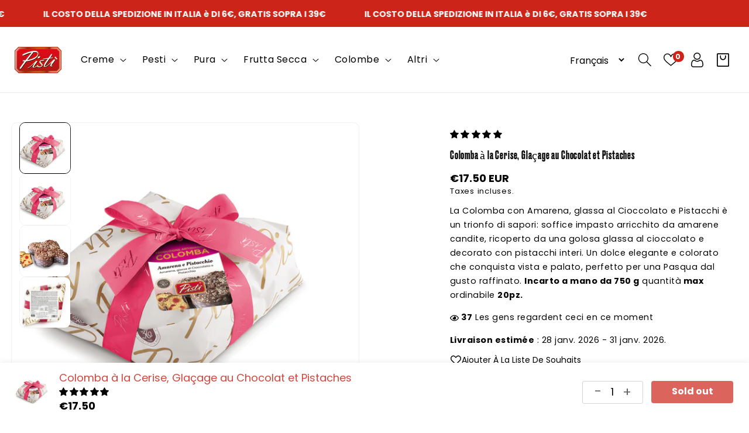

--- FILE ---
content_type: text/html; charset=utf-8
request_url: https://shop.pisti.it/fr/products/colomba-con-amarena-glassa-al-cioccolato-e-pistacchi
body_size: 101299
content:
<!doctype html>
<html class="js" lang="fr">
  <head>
	
	
    
    <meta charset="utf-8">
    <meta http-equiv="X-UA-Compatible" content="IE=edge">
    <meta name="viewport" content="width=device-width,initial-scale=1">
    <meta name="theme-color" content="">
    <link rel="canonical" href="https://shop.pisti.it/fr/products/colomba-con-amarena-glassa-al-cioccolato-e-pistacchi">
    <link rel="preconnect" href="https://fonts.googleapis.com">
    <link rel="preconnect" href="https://fonts.gstatic.com" crossorigin><link rel="icon" type="image/png" href="//shop.pisti.it/cdn/shop/files/cropped-logo_header.png?crop=center&height=32&v=1657804953&width=32"><link rel="preconnect" href="https://fonts.shopifycdn.com" crossorigin><title>
      Colomba à la Cerise, Glaçage au Chocolat et Pistaches
 &ndash; Pisti Shop</title>

    
      <meta name="description" content="Rencontre irrésistible entre cerises confites et pistaches entières dans une pâte moelleuse et parfumée, recouverte d&#39;un glaçage au chocolat qui rehausse son goût.Unique dans ses parfums et ses couleurs, un bonheur pour les yeux et le palais.">
    

    

<meta property="og:site_name" content="Pisti Shop">
<meta property="og:url" content="https://shop.pisti.it/fr/products/colomba-con-amarena-glassa-al-cioccolato-e-pistacchi">
<meta property="og:title" content="Colomba à la Cerise, Glaçage au Chocolat et Pistaches">
<meta property="og:type" content="product">
<meta property="og:description" content="Rencontre irrésistible entre cerises confites et pistaches entières dans une pâte moelleuse et parfumée, recouverte d&#39;un glaçage au chocolat qui rehausse son goût.Unique dans ses parfums et ses couleurs, un bonheur pour les yeux et le palais."><meta property="og:image" content="http://shop.pisti.it/cdn/shop/files/colombapistacchioeamarena.jpg?v=1707727989">
  <meta property="og:image:secure_url" content="https://shop.pisti.it/cdn/shop/files/colombapistacchioeamarena.jpg?v=1707727989">
  <meta property="og:image:width" content="1000">
  <meta property="og:image:height" content="750"><meta property="og:price:amount" content="17.50">
  <meta property="og:price:currency" content="EUR"><meta name="twitter:card" content="summary_large_image">
<meta name="twitter:title" content="Colomba à la Cerise, Glaçage au Chocolat et Pistaches">
<meta name="twitter:description" content="Rencontre irrésistible entre cerises confites et pistaches entières dans une pâte moelleuse et parfumée, recouverte d&#39;un glaçage au chocolat qui rehausse son goût.Unique dans ses parfums et ses couleurs, un bonheur pour les yeux et le palais.">


    <script src="//shop.pisti.it/cdn/shop/t/13/assets/constants.js?v=132983761750457495441761644201" defer="defer"></script>
    <script src="//shop.pisti.it/cdn/shop/t/13/assets/pubsub.js?v=158357773527763999511761644201" defer="defer"></script>
    <script src="//shop.pisti.it/cdn/shop/t/13/assets/global.js?v=174194733605586393571762171674" defer="defer"></script><script src="//shop.pisti.it/cdn/shop/t/13/assets/animations.js?v=88693664871331136111761644201" defer="defer"></script><script>window.performance && window.performance.mark && window.performance.mark('shopify.content_for_header.start');</script><meta name="google-site-verification" content="4LLfNArGbps8Y7LX1lwQnZOsly1sEHhMoeFZ0hC3UAQ">
<meta id="shopify-digital-wallet" name="shopify-digital-wallet" content="/15668967/digital_wallets/dialog">
<meta name="shopify-checkout-api-token" content="8f66164831363229f2cc81b0e7c2bbea">
<meta id="in-context-paypal-metadata" data-shop-id="15668967" data-venmo-supported="false" data-environment="production" data-locale="fr_FR" data-paypal-v4="true" data-currency="EUR">
<link rel="alternate" hreflang="x-default" href="https://shop.pisti.it/products/colomba-con-amarena-glassa-al-cioccolato-e-pistacchi">
<link rel="alternate" hreflang="it" href="https://shop.pisti.it/products/colomba-con-amarena-glassa-al-cioccolato-e-pistacchi">
<link rel="alternate" hreflang="en" href="https://shop.pisti.it/en/products/colomba-con-amarena-glassa-al-cioccolato-e-pistacchi">
<link rel="alternate" hreflang="fr" href="https://shop.pisti.it/fr/products/colomba-con-amarena-glassa-al-cioccolato-e-pistacchi">
<link rel="alternate" hreflang="de" href="https://shop.pisti.it/de/products/colomba-con-amarena-glassa-al-cioccolato-e-pistacchi">
<link rel="alternate" hreflang="es" href="https://shop.pisti.it/es/products/colomba-con-amarena-glassa-al-cioccolato-e-pistacchi">
<link rel="alternate" type="application/json+oembed" href="https://shop.pisti.it/fr/products/colomba-con-amarena-glassa-al-cioccolato-e-pistacchi.oembed">
<script async="async" src="/checkouts/internal/preloads.js?locale=fr-IT"></script>
<script id="apple-pay-shop-capabilities" type="application/json">{"shopId":15668967,"countryCode":"IT","currencyCode":"EUR","merchantCapabilities":["supports3DS"],"merchantId":"gid:\/\/shopify\/Shop\/15668967","merchantName":"Pisti Shop","requiredBillingContactFields":["postalAddress","email","phone"],"requiredShippingContactFields":["postalAddress","email","phone"],"shippingType":"shipping","supportedNetworks":["visa","maestro","masterCard","amex"],"total":{"type":"pending","label":"Pisti Shop","amount":"1.00"},"shopifyPaymentsEnabled":true,"supportsSubscriptions":true}</script>
<script id="shopify-features" type="application/json">{"accessToken":"8f66164831363229f2cc81b0e7c2bbea","betas":["rich-media-storefront-analytics"],"domain":"shop.pisti.it","predictiveSearch":true,"shopId":15668967,"locale":"fr"}</script>
<script>var Shopify = Shopify || {};
Shopify.shop = "qkifuryg.myshopify.com";
Shopify.locale = "fr";
Shopify.currency = {"active":"EUR","rate":"1.0"};
Shopify.country = "IT";
Shopify.theme = {"name":"New Layout Pistì","id":189024010585,"schema_name":"Speedo nutronix","schema_version":"1.5.0","theme_store_id":null,"role":"main"};
Shopify.theme.handle = "null";
Shopify.theme.style = {"id":null,"handle":null};
Shopify.cdnHost = "shop.pisti.it/cdn";
Shopify.routes = Shopify.routes || {};
Shopify.routes.root = "/fr/";</script>
<script type="module">!function(o){(o.Shopify=o.Shopify||{}).modules=!0}(window);</script>
<script>!function(o){function n(){var o=[];function n(){o.push(Array.prototype.slice.apply(arguments))}return n.q=o,n}var t=o.Shopify=o.Shopify||{};t.loadFeatures=n(),t.autoloadFeatures=n()}(window);</script>
<script id="shop-js-analytics" type="application/json">{"pageType":"product"}</script>
<script defer="defer" async type="module" src="//shop.pisti.it/cdn/shopifycloud/shop-js/modules/v2/client.init-shop-cart-sync_BcDpqI9l.fr.esm.js"></script>
<script defer="defer" async type="module" src="//shop.pisti.it/cdn/shopifycloud/shop-js/modules/v2/chunk.common_a1Rf5Dlz.esm.js"></script>
<script defer="defer" async type="module" src="//shop.pisti.it/cdn/shopifycloud/shop-js/modules/v2/chunk.modal_Djra7sW9.esm.js"></script>
<script type="module">
  await import("//shop.pisti.it/cdn/shopifycloud/shop-js/modules/v2/client.init-shop-cart-sync_BcDpqI9l.fr.esm.js");
await import("//shop.pisti.it/cdn/shopifycloud/shop-js/modules/v2/chunk.common_a1Rf5Dlz.esm.js");
await import("//shop.pisti.it/cdn/shopifycloud/shop-js/modules/v2/chunk.modal_Djra7sW9.esm.js");

  window.Shopify.SignInWithShop?.initShopCartSync?.({"fedCMEnabled":true,"windoidEnabled":true});

</script>
<script>(function() {
  var isLoaded = false;
  function asyncLoad() {
    if (isLoaded) return;
    isLoaded = true;
    var urls = ["\/\/www.powr.io\/powr.js?powr-token=qkifuryg.myshopify.com\u0026external-type=shopify\u0026shop=qkifuryg.myshopify.com"];
    for (var i = 0; i < urls.length; i++) {
      var s = document.createElement('script');
      s.type = 'text/javascript';
      s.async = true;
      s.src = urls[i];
      var x = document.getElementsByTagName('script')[0];
      x.parentNode.insertBefore(s, x);
    }
  };
  if(window.attachEvent) {
    window.attachEvent('onload', asyncLoad);
  } else {
    window.addEventListener('load', asyncLoad, false);
  }
})();</script>
<script id="__st">var __st={"a":15668967,"offset":3600,"reqid":"a645b428-d8c5-4889-815a-272c4ec3b498-1769281828","pageurl":"shop.pisti.it\/fr\/products\/colomba-con-amarena-glassa-al-cioccolato-e-pistacchi","u":"26acd1f9c90a","p":"product","rtyp":"product","rid":8147889258788};</script>
<script>window.ShopifyPaypalV4VisibilityTracking = true;</script>
<script id="captcha-bootstrap">!function(){'use strict';const t='contact',e='account',n='new_comment',o=[[t,t],['blogs',n],['comments',n],[t,'customer']],c=[[e,'customer_login'],[e,'guest_login'],[e,'recover_customer_password'],[e,'create_customer']],r=t=>t.map((([t,e])=>`form[action*='/${t}']:not([data-nocaptcha='true']) input[name='form_type'][value='${e}']`)).join(','),a=t=>()=>t?[...document.querySelectorAll(t)].map((t=>t.form)):[];function s(){const t=[...o],e=r(t);return a(e)}const i='password',u='form_key',d=['recaptcha-v3-token','g-recaptcha-response','h-captcha-response',i],f=()=>{try{return window.sessionStorage}catch{return}},m='__shopify_v',_=t=>t.elements[u];function p(t,e,n=!1){try{const o=window.sessionStorage,c=JSON.parse(o.getItem(e)),{data:r}=function(t){const{data:e,action:n}=t;return t[m]||n?{data:e,action:n}:{data:t,action:n}}(c);for(const[e,n]of Object.entries(r))t.elements[e]&&(t.elements[e].value=n);n&&o.removeItem(e)}catch(o){console.error('form repopulation failed',{error:o})}}const l='form_type',E='cptcha';function T(t){t.dataset[E]=!0}const w=window,h=w.document,L='Shopify',v='ce_forms',y='captcha';let A=!1;((t,e)=>{const n=(g='f06e6c50-85a8-45c8-87d0-21a2b65856fe',I='https://cdn.shopify.com/shopifycloud/storefront-forms-hcaptcha/ce_storefront_forms_captcha_hcaptcha.v1.5.2.iife.js',D={infoText:'Protégé par hCaptcha',privacyText:'Confidentialité',termsText:'Conditions'},(t,e,n)=>{const o=w[L][v],c=o.bindForm;if(c)return c(t,g,e,D).then(n);var r;o.q.push([[t,g,e,D],n]),r=I,A||(h.body.append(Object.assign(h.createElement('script'),{id:'captcha-provider',async:!0,src:r})),A=!0)});var g,I,D;w[L]=w[L]||{},w[L][v]=w[L][v]||{},w[L][v].q=[],w[L][y]=w[L][y]||{},w[L][y].protect=function(t,e){n(t,void 0,e),T(t)},Object.freeze(w[L][y]),function(t,e,n,w,h,L){const[v,y,A,g]=function(t,e,n){const i=e?o:[],u=t?c:[],d=[...i,...u],f=r(d),m=r(i),_=r(d.filter((([t,e])=>n.includes(e))));return[a(f),a(m),a(_),s()]}(w,h,L),I=t=>{const e=t.target;return e instanceof HTMLFormElement?e:e&&e.form},D=t=>v().includes(t);t.addEventListener('submit',(t=>{const e=I(t);if(!e)return;const n=D(e)&&!e.dataset.hcaptchaBound&&!e.dataset.recaptchaBound,o=_(e),c=g().includes(e)&&(!o||!o.value);(n||c)&&t.preventDefault(),c&&!n&&(function(t){try{if(!f())return;!function(t){const e=f();if(!e)return;const n=_(t);if(!n)return;const o=n.value;o&&e.removeItem(o)}(t);const e=Array.from(Array(32),(()=>Math.random().toString(36)[2])).join('');!function(t,e){_(t)||t.append(Object.assign(document.createElement('input'),{type:'hidden',name:u})),t.elements[u].value=e}(t,e),function(t,e){const n=f();if(!n)return;const o=[...t.querySelectorAll(`input[type='${i}']`)].map((({name:t})=>t)),c=[...d,...o],r={};for(const[a,s]of new FormData(t).entries())c.includes(a)||(r[a]=s);n.setItem(e,JSON.stringify({[m]:1,action:t.action,data:r}))}(t,e)}catch(e){console.error('failed to persist form',e)}}(e),e.submit())}));const S=(t,e)=>{t&&!t.dataset[E]&&(n(t,e.some((e=>e===t))),T(t))};for(const o of['focusin','change'])t.addEventListener(o,(t=>{const e=I(t);D(e)&&S(e,y())}));const B=e.get('form_key'),M=e.get(l),P=B&&M;t.addEventListener('DOMContentLoaded',(()=>{const t=y();if(P)for(const e of t)e.elements[l].value===M&&p(e,B);[...new Set([...A(),...v().filter((t=>'true'===t.dataset.shopifyCaptcha))])].forEach((e=>S(e,t)))}))}(h,new URLSearchParams(w.location.search),n,t,e,['guest_login'])})(!0,!0)}();</script>
<script integrity="sha256-4kQ18oKyAcykRKYeNunJcIwy7WH5gtpwJnB7kiuLZ1E=" data-source-attribution="shopify.loadfeatures" defer="defer" src="//shop.pisti.it/cdn/shopifycloud/storefront/assets/storefront/load_feature-a0a9edcb.js" crossorigin="anonymous"></script>
<script data-source-attribution="shopify.dynamic_checkout.dynamic.init">var Shopify=Shopify||{};Shopify.PaymentButton=Shopify.PaymentButton||{isStorefrontPortableWallets:!0,init:function(){window.Shopify.PaymentButton.init=function(){};var t=document.createElement("script");t.src="https://shop.pisti.it/cdn/shopifycloud/portable-wallets/latest/portable-wallets.fr.js",t.type="module",document.head.appendChild(t)}};
</script>
<script data-source-attribution="shopify.dynamic_checkout.buyer_consent">
  function portableWalletsHideBuyerConsent(e){var t=document.getElementById("shopify-buyer-consent"),n=document.getElementById("shopify-subscription-policy-button");t&&n&&(t.classList.add("hidden"),t.setAttribute("aria-hidden","true"),n.removeEventListener("click",e))}function portableWalletsShowBuyerConsent(e){var t=document.getElementById("shopify-buyer-consent"),n=document.getElementById("shopify-subscription-policy-button");t&&n&&(t.classList.remove("hidden"),t.removeAttribute("aria-hidden"),n.addEventListener("click",e))}window.Shopify?.PaymentButton&&(window.Shopify.PaymentButton.hideBuyerConsent=portableWalletsHideBuyerConsent,window.Shopify.PaymentButton.showBuyerConsent=portableWalletsShowBuyerConsent);
</script>
<script>
  function portableWalletsCleanup(e){e&&e.src&&console.error("Failed to load portable wallets script "+e.src);var t=document.querySelectorAll("shopify-accelerated-checkout .shopify-payment-button__skeleton, shopify-accelerated-checkout-cart .wallet-cart-button__skeleton"),e=document.getElementById("shopify-buyer-consent");for(let e=0;e<t.length;e++)t[e].remove();e&&e.remove()}function portableWalletsNotLoadedAsModule(e){e instanceof ErrorEvent&&"string"==typeof e.message&&e.message.includes("import.meta")&&"string"==typeof e.filename&&e.filename.includes("portable-wallets")&&(window.removeEventListener("error",portableWalletsNotLoadedAsModule),window.Shopify.PaymentButton.failedToLoad=e,"loading"===document.readyState?document.addEventListener("DOMContentLoaded",window.Shopify.PaymentButton.init):window.Shopify.PaymentButton.init())}window.addEventListener("error",portableWalletsNotLoadedAsModule);
</script>

<script type="module" src="https://shop.pisti.it/cdn/shopifycloud/portable-wallets/latest/portable-wallets.fr.js" onError="portableWalletsCleanup(this)" crossorigin="anonymous"></script>
<script nomodule>
  document.addEventListener("DOMContentLoaded", portableWalletsCleanup);
</script>

<link id="shopify-accelerated-checkout-styles" rel="stylesheet" media="screen" href="https://shop.pisti.it/cdn/shopifycloud/portable-wallets/latest/accelerated-checkout-backwards-compat.css" crossorigin="anonymous">
<style id="shopify-accelerated-checkout-cart">
        #shopify-buyer-consent {
  margin-top: 1em;
  display: inline-block;
  width: 100%;
}

#shopify-buyer-consent.hidden {
  display: none;
}

#shopify-subscription-policy-button {
  background: none;
  border: none;
  padding: 0;
  text-decoration: underline;
  font-size: inherit;
  cursor: pointer;
}

#shopify-subscription-policy-button::before {
  box-shadow: none;
}

      </style>
<script id="sections-script" data-sections="header" defer="defer" src="//shop.pisti.it/cdn/shop/t/13/compiled_assets/scripts.js?v=6244"></script>
<script>window.performance && window.performance.mark && window.performance.mark('shopify.content_for_header.end');</script>


    <link href="https://fonts.googleapis.com/css2?family=Dancing+Script:wght@400;500;600;700&display=swap" rel="stylesheet">

    <style data-shopify>
      @font-face {
  font-family: Poppins;
  font-weight: 400;
  font-style: normal;
  font-display: swap;
  src: url("//shop.pisti.it/cdn/fonts/poppins/poppins_n4.0ba78fa5af9b0e1a374041b3ceaadf0a43b41362.woff2") format("woff2"),
       url("//shop.pisti.it/cdn/fonts/poppins/poppins_n4.214741a72ff2596839fc9760ee7a770386cf16ca.woff") format("woff");
}

      @font-face {
  font-family: Poppins;
  font-weight: 700;
  font-style: normal;
  font-display: swap;
  src: url("//shop.pisti.it/cdn/fonts/poppins/poppins_n7.56758dcf284489feb014a026f3727f2f20a54626.woff2") format("woff2"),
       url("//shop.pisti.it/cdn/fonts/poppins/poppins_n7.f34f55d9b3d3205d2cd6f64955ff4b36f0cfd8da.woff") format("woff");
}

      @font-face {
  font-family: Poppins;
  font-weight: 400;
  font-style: italic;
  font-display: swap;
  src: url("//shop.pisti.it/cdn/fonts/poppins/poppins_i4.846ad1e22474f856bd6b81ba4585a60799a9f5d2.woff2") format("woff2"),
       url("//shop.pisti.it/cdn/fonts/poppins/poppins_i4.56b43284e8b52fc64c1fd271f289a39e8477e9ec.woff") format("woff");
}

      @font-face {
  font-family: Poppins;
  font-weight: 700;
  font-style: italic;
  font-display: swap;
  src: url("//shop.pisti.it/cdn/fonts/poppins/poppins_i7.42fd71da11e9d101e1e6c7932199f925f9eea42d.woff2") format("woff2"),
       url("//shop.pisti.it/cdn/fonts/poppins/poppins_i7.ec8499dbd7616004e21155106d13837fff4cf556.woff") format("woff");
}

      @font-face {
  font-family: Poppins;
  font-weight: 700;
  font-style: normal;
  font-display: swap;
  src: url("//shop.pisti.it/cdn/fonts/poppins/poppins_n7.56758dcf284489feb014a026f3727f2f20a54626.woff2") format("woff2"),
       url("//shop.pisti.it/cdn/fonts/poppins/poppins_n7.f34f55d9b3d3205d2cd6f64955ff4b36f0cfd8da.woff") format("woff");
}


      
        :root,
        .color-background-1 {
          --color-background: 255,255,255;
        
          --gradient-background: #ffffff;
        

        

        --color-foreground: 0,0,0;
        --color-background-contrast: 191,191,191;
        --color-shadow: 18,18,18;
        --color-button: 18,18,18;
        --color-button-text: 255,255,255;
        --color-secondary-button: 255,255,255;
        --color-secondary-button-text: 18,18,18;
        --color-link: 18,18,18;
        --color-badge-foreground: 0,0,0;
        --color-badge-background: 255,255,255;
        --color-badge-border: 0,0,0;
        --payment-terms-background-color: rgb(255 255 255);

        --color-base-button-text-hover: #ffffff;
        --color-base-button-background-hover: #2e8d04;
        --main-heading-text-color: #000000;
        --text-hover-color: #2e8d04;
      }
      
        
        .color-background-2 {
          --color-background: 243,243,243;
        
          --gradient-background: #f3f3f3;
        

        

        --color-foreground: 18,18,18;
        --color-background-contrast: 179,179,179;
        --color-shadow: 18,18,18;
        --color-button: 18,18,18;
        --color-button-text: 243,243,243;
        --color-secondary-button: 243,243,243;
        --color-secondary-button-text: 18,18,18;
        --color-link: 18,18,18;
        --color-badge-foreground: 18,18,18;
        --color-badge-background: 243,243,243;
        --color-badge-border: 18,18,18;
        --payment-terms-background-color: rgb(243 243 243);

        --color-base-button-text-hover: #ffffff;
        --color-base-button-background-hover: #2e8d04;
        --main-heading-text-color: #000000;
        --text-hover-color: #2e8d04;
      }
      
        
        .color-inverse {
          --color-background: 36,40,51;
        
          --gradient-background: #242833;
        

        

        --color-foreground: 255,255,255;
        --color-background-contrast: 47,52,66;
        --color-shadow: 18,18,18;
        --color-button: 255,255,255;
        --color-button-text: 0,0,0;
        --color-secondary-button: 36,40,51;
        --color-secondary-button-text: 255,255,255;
        --color-link: 255,255,255;
        --color-badge-foreground: 255,255,255;
        --color-badge-background: 36,40,51;
        --color-badge-border: 255,255,255;
        --payment-terms-background-color: rgb(36 40 51);

        --color-base-button-text-hover: #ffffff;
        --color-base-button-background-hover: #000000;
        --main-heading-text-color: #000000;
        --text-hover-color: #555555;
      }
      
        
        .color-accent-1 {
          --color-background: 18,18,18;
        
          --gradient-background: #121212;
        

        

        --color-foreground: 255,255,255;
        --color-background-contrast: 146,146,146;
        --color-shadow: 18,18,18;
        --color-button: 255,255,255;
        --color-button-text: 18,18,18;
        --color-secondary-button: 18,18,18;
        --color-secondary-button-text: 255,255,255;
        --color-link: 255,255,255;
        --color-badge-foreground: 255,255,255;
        --color-badge-background: 18,18,18;
        --color-badge-border: 255,255,255;
        --payment-terms-background-color: rgb(18 18 18);

        --color-base-button-text-hover: #ffffff;
        --color-base-button-background-hover: #2e8d04;
        --main-heading-text-color: #000000;
        --text-hover-color: #2e8d04;
      }
      
        
        .color-accent-2 {
          --color-background: 0,0,0;
        
          --gradient-background: #000000;
        

        

        --color-foreground: 255,255,255;
        --color-background-contrast: 128,128,128;
        --color-shadow: 18,18,18;
        --color-button: 255,255,255;
        --color-button-text: 51,79,180;
        --color-secondary-button: 0,0,0;
        --color-secondary-button-text: 255,255,255;
        --color-link: 255,255,255;
        --color-badge-foreground: 255,255,255;
        --color-badge-background: 0,0,0;
        --color-badge-border: 255,255,255;
        --payment-terms-background-color: rgb(0 0 0);

        --color-base-button-text-hover: #ffffff;
        --color-base-button-background-hover: #2e8d04;
        --main-heading-text-color: #000000;
        --text-hover-color: #2e8d04;
      }
      
        
        .color-scheme-718b6a90-1e64-4c88-9665-2de441665aaf {
          --color-background: 204,36,24;
        
          --gradient-background: #cc2418;
        

        

        --color-foreground: 255,255,255;
        --color-background-contrast: 90,16,11;
        --color-shadow: 255,255,255;
        --color-button: 18,18,18;
        --color-button-text: 255,255,255;
        --color-secondary-button: 204,36,24;
        --color-secondary-button-text: 255,255,255;
        --color-link: 255,255,255;
        --color-badge-foreground: 255,255,255;
        --color-badge-background: 204,36,24;
        --color-badge-border: 255,255,255;
        --payment-terms-background-color: rgb(204 36 24);

        --color-base-button-text-hover: #ffffff;
        --color-base-button-background-hover: #ffffff;
        --main-heading-text-color: #ffffff;
        --text-hover-color: #ffffff;
      }
      
        
        .color-scheme-0d560f9a-d2ca-4b14-ba5a-ac41f12fe1c1 {
          --color-background: 255,255,255;
        
          --gradient-background: #ffffff;
        

        

        --color-foreground: 0,0,0;
        --color-background-contrast: 191,191,191;
        --color-shadow: 18,18,18;
        --color-button: 204,36,24;
        --color-button-text: 255,255,255;
        --color-secondary-button: 255,255,255;
        --color-secondary-button-text: 204,36,24;
        --color-link: 204,36,24;
        --color-badge-foreground: 0,0,0;
        --color-badge-background: 255,255,255;
        --color-badge-border: 0,0,0;
        --payment-terms-background-color: rgb(255 255 255);

        --color-base-button-text-hover: #ffffff;
        --color-base-button-background-hover: #cc2418;
        --main-heading-text-color: #000000;
        --text-hover-color: #000000;
      }
      
        
        .color-scheme-e2b03a4c-7bb0-4fdb-ab76-5611044dc41b {
          --color-background: 237,237,237;
        
          --gradient-background: #ededed;
        

        

        --color-foreground: 0,0,0;
        --color-background-contrast: 173,173,173;
        --color-shadow: 18,18,18;
        --color-button: 204,36,24;
        --color-button-text: 255,255,255;
        --color-secondary-button: 237,237,237;
        --color-secondary-button-text: 204,36,24;
        --color-link: 204,36,24;
        --color-badge-foreground: 0,0,0;
        --color-badge-background: 237,237,237;
        --color-badge-border: 0,0,0;
        --payment-terms-background-color: rgb(237 237 237);

        --color-base-button-text-hover: #ffffff;
        --color-base-button-background-hover: #cc2418;
        --main-heading-text-color: #000000;
        --text-hover-color: #cc2418;
      }
      
        
        .color-scheme-ac362a8a-17ac-43fb-adc4-214dc107c8cc {
          --color-background: 237,237,237;
        
          --gradient-background: #ededed;
        

        

        --color-foreground: 0,0,0;
        --color-background-contrast: 173,173,173;
        --color-shadow: 18,18,18;
        --color-button: 18,18,18;
        --color-button-text: 255,255,255;
        --color-secondary-button: 237,237,237;
        --color-secondary-button-text: 18,18,18;
        --color-link: 18,18,18;
        --color-badge-foreground: 0,0,0;
        --color-badge-background: 237,237,237;
        --color-badge-border: 0,0,0;
        --payment-terms-background-color: rgb(237 237 237);

        --color-base-button-text-hover: #ffffff;
        --color-base-button-background-hover: #2e8d04;
        --main-heading-text-color: #000000;
        --text-hover-color: #2e8d04;
      }
      
        
        .color-scheme-a877e267-cf4c-434c-bc67-ff1082dceaf7 {
          --color-background: 255,255,255;
        
          --gradient-background: radial-gradient(rgba(204, 35, 24, 1), rgba(204, 35, 24, 1) 50%, rgba(204, 24, 24, 1) 100%);
        

        

        --color-foreground: 255,255,255;
        --color-background-contrast: 191,191,191;
        --color-shadow: 18,18,18;
        --color-button: 18,18,18;
        --color-button-text: 255,255,255;
        --color-secondary-button: 255,255,255;
        --color-secondary-button-text: 18,18,18;
        --color-link: 18,18,18;
        --color-badge-foreground: 255,255,255;
        --color-badge-background: 255,255,255;
        --color-badge-border: 255,255,255;
        --payment-terms-background-color: rgb(255 255 255);

        --color-base-button-text-hover: #ffffff;
        --color-base-button-background-hover: #cc1818;
        --main-heading-text-color: #ffffff;
        --text-hover-color: #cc1818;
      }
      
        
        .color-scheme-cffc6988-8970-4bf1-b4e7-a2ab10344396 {
          --color-background: 0,0,0;
        
          --gradient-background: rgba(0,0,0,0);
        

        

        --color-foreground: 0,0,0;
        --color-background-contrast: 128,128,128;
        --color-shadow: 18,18,18;
        --color-button: 18,18,18;
        --color-button-text: 255,255,255;
        --color-secondary-button: 0,0,0;
        --color-secondary-button-text: 18,18,18;
        --color-link: 18,18,18;
        --color-badge-foreground: 0,0,0;
        --color-badge-background: 0,0,0;
        --color-badge-border: 0,0,0;
        --payment-terms-background-color: rgb(0 0 0);

        --color-base-button-text-hover: #ffffff;
        --color-base-button-background-hover: #2e8d04;
        --main-heading-text-color: #000000;
        --text-hover-color: #2e8d04;
      }
      
        
        .color-scheme-8193288b-75cc-4b81-bc30-f791a51a5c2e {
          --color-background: 0,0,0;
        
          --gradient-background: rgba(0,0,0,0);
        

        

        --color-foreground: 0,0,0;
        --color-background-contrast: 128,128,128;
        --color-shadow: 18,18,18;
        --color-button: 18,18,18;
        --color-button-text: 255,255,255;
        --color-secondary-button: 0,0,0;
        --color-secondary-button-text: 18,18,18;
        --color-link: 18,18,18;
        --color-badge-foreground: 0,0,0;
        --color-badge-background: 0,0,0;
        --color-badge-border: 0,0,0;
        --payment-terms-background-color: rgb(0 0 0);

        --color-base-button-text-hover: #ffffff;
        --color-base-button-background-hover: #2e8d04;
        --main-heading-text-color: #000000;
        --text-hover-color: #2e8d04;
      }
      
        
        .color-scheme-c17d6990-a93d-4649-bc8d-d2f0b67f41f1 {
          --color-background: 0,0,0;
        
          --gradient-background: #000000;
        

        

        --color-foreground: 255,255,255;
        --color-background-contrast: 128,128,128;
        --color-shadow: 18,18,18;
        --color-button: 18,18,18;
        --color-button-text: 255,255,255;
        --color-secondary-button: 0,0,0;
        --color-secondary-button-text: 18,18,18;
        --color-link: 18,18,18;
        --color-badge-foreground: 255,255,255;
        --color-badge-background: 0,0,0;
        --color-badge-border: 255,255,255;
        --payment-terms-background-color: rgb(0 0 0);

        --color-base-button-text-hover: #ffffff;
        --color-base-button-background-hover: #2e8d04;
        --main-heading-text-color: #ffffff;
        --text-hover-color: #2e8d04;
      }
      
        
        .color-scheme-26cb6a10-8113-442a-84cb-feec65df8fc7 {
          --color-background: 0,0,0;
        
          --gradient-background: rgba(0,0,0,0);
        

        

        --color-foreground: 0,0,0;
        --color-background-contrast: 128,128,128;
        --color-shadow: 18,18,18;
        --color-button: 18,18,18;
        --color-button-text: 255,255,255;
        --color-secondary-button: 0,0,0;
        --color-secondary-button-text: 18,18,18;
        --color-link: 18,18,18;
        --color-badge-foreground: 0,0,0;
        --color-badge-background: 0,0,0;
        --color-badge-border: 0,0,0;
        --payment-terms-background-color: rgb(0 0 0);

        --color-base-button-text-hover: #ffffff;
        --color-base-button-background-hover: #2e8d04;
        --main-heading-text-color: #000000;
        --text-hover-color: #2e8d04;
      }
      
        
        .color-scheme-906e6a69-720e-4255-a866-c2f11ee4d23e {
          --color-background: 0,0,0;
        
          --gradient-background: rgba(0,0,0,0);
        

        

        --color-foreground: 0,0,0;
        --color-background-contrast: 128,128,128;
        --color-shadow: 18,18,18;
        --color-button: 18,18,18;
        --color-button-text: 255,255,255;
        --color-secondary-button: 0,0,0;
        --color-secondary-button-text: 18,18,18;
        --color-link: 18,18,18;
        --color-badge-foreground: 0,0,0;
        --color-badge-background: 0,0,0;
        --color-badge-border: 0,0,0;
        --payment-terms-background-color: rgb(0 0 0);

        --color-base-button-text-hover: #ffffff;
        --color-base-button-background-hover: #2e8d04;
        --main-heading-text-color: #000000;
        --text-hover-color: #2e8d04;
      }
      
        
        .color-scheme-f16ca059-f47f-4e00-ba0d-876db2fb3bb2 {
          --color-background: 34,34,34;
        
          --gradient-background: #222222;
        

        

        --color-foreground: 255,255,255;
        --color-background-contrast: 47,47,47;
        --color-shadow: 18,18,18;
        --color-button: 255,255,255;
        --color-button-text: 0,0,0;
        --color-secondary-button: 34,34,34;
        --color-secondary-button-text: 18,18,18;
        --color-link: 18,18,18;
        --color-badge-foreground: 255,255,255;
        --color-badge-background: 34,34,34;
        --color-badge-border: 255,255,255;
        --payment-terms-background-color: rgb(34 34 34);

        --color-base-button-text-hover: #ffffff;
        --color-base-button-background-hover: #2e8d04;
        --main-heading-text-color: #ffffff;
        --text-hover-color: #2e8d04;
      }
      
        
        .color-scheme-16fa456f-c806-4cd7-969a-3c46d397bde1 {
          --color-background: 0,0,0;
        
          --gradient-background: #000000;
        

        

        --color-foreground: 255,255,255;
        --color-background-contrast: 128,128,128;
        --color-shadow: 18,18,18;
        --color-button: 18,18,18;
        --color-button-text: 255,255,255;
        --color-secondary-button: 0,0,0;
        --color-secondary-button-text: 18,18,18;
        --color-link: 18,18,18;
        --color-badge-foreground: 255,255,255;
        --color-badge-background: 0,0,0;
        --color-badge-border: 255,255,255;
        --payment-terms-background-color: rgb(0 0 0);

        --color-base-button-text-hover: #ffffff;
        --color-base-button-background-hover: #2e8d04;
        --main-heading-text-color: #ffffff;
        --text-hover-color: #2e8d04;
      }
      
        
        .color-scheme-5e261ed8-5554-4c42-975e-d9649da33c34 {
          --color-background: 249,248,248;
        
          --gradient-background: #f9f8f8;
        

        

        --color-foreground: 0,0,0;
        --color-background-contrast: 190,179,179;
        --color-shadow: 18,18,18;
        --color-button: 204,36,24;
        --color-button-text: 255,255,255;
        --color-secondary-button: 249,248,248;
        --color-secondary-button-text: 204,36,24;
        --color-link: 204,36,24;
        --color-badge-foreground: 0,0,0;
        --color-badge-background: 249,248,248;
        --color-badge-border: 0,0,0;
        --payment-terms-background-color: rgb(249 248 248);

        --color-base-button-text-hover: #ffffff;
        --color-base-button-background-hover: #cc2418;
        --main-heading-text-color: #121212;
        --text-hover-color: #121212;
      }
      
        
        .color-scheme-3d08ebf6-dc89-4436-864e-2a7fc394d7a5 {
          --color-background: 255,255,255;
        
          --gradient-background: #ffffff;
        

        

        --color-foreground: 0,0,0;
        --color-background-contrast: 191,191,191;
        --color-shadow: 18,18,18;
        --color-button: 18,18,18;
        --color-button-text: 255,255,255;
        --color-secondary-button: 255,255,255;
        --color-secondary-button-text: 18,18,18;
        --color-link: 18,18,18;
        --color-badge-foreground: 0,0,0;
        --color-badge-background: 255,255,255;
        --color-badge-border: 0,0,0;
        --payment-terms-background-color: rgb(255 255 255);

        --color-base-button-text-hover: #ffffff;
        --color-base-button-background-hover: #2e8d04;
        --main-heading-text-color: #000000;
        --text-hover-color: #2e8d04;
      }
      
        
        .color-scheme-71596d86-b0cc-4572-ba63-d049920473de {
          --color-background: 255,255,255;
        
          --gradient-background: #ffffff;
        

        

        --color-foreground: 83,60,44;
        --color-background-contrast: 191,191,191;
        --color-shadow: 0,0,0;
        --color-button: 204,36,24;
        --color-button-text: 255,255,255;
        --color-secondary-button: 255,255,255;
        --color-secondary-button-text: 204,36,24;
        --color-link: 204,36,24;
        --color-badge-foreground: 83,60,44;
        --color-badge-background: 255,255,255;
        --color-badge-border: 83,60,44;
        --payment-terms-background-color: rgb(255 255 255);

        --color-base-button-text-hover: #ffffff;
        --color-base-button-background-hover: #cc2418;
        --main-heading-text-color: #533c2c;
        --text-hover-color: #ffffff;
      }
      
        
        .color-scheme-723323b1-2524-4942-9b94-26559dac9461 {
          --color-background: 255,255,255;
        
          --gradient-background: #ffffff;
        

        

        --color-foreground: 237,237,237;
        --color-background-contrast: 191,191,191;
        --color-shadow: 18,18,18;
        --color-button: 212,0,24;
        --color-button-text: 255,255,255;
        --color-secondary-button: 255,255,255;
        --color-secondary-button-text: 212,0,24;
        --color-link: 212,0,24;
        --color-badge-foreground: 237,237,237;
        --color-badge-background: 255,255,255;
        --color-badge-border: 237,237,237;
        --payment-terms-background-color: rgb(255 255 255);

        --color-base-button-text-hover: #ffffff;
        --color-base-button-background-hover: #d40018;
        --main-heading-text-color: #ededed;
        --text-hover-color: #ffffff;
      }
      

      body, .color-background-1, .color-background-2, .color-inverse, .color-accent-1, .color-accent-2, .color-scheme-718b6a90-1e64-4c88-9665-2de441665aaf, .color-scheme-0d560f9a-d2ca-4b14-ba5a-ac41f12fe1c1, .color-scheme-e2b03a4c-7bb0-4fdb-ab76-5611044dc41b, .color-scheme-ac362a8a-17ac-43fb-adc4-214dc107c8cc, .color-scheme-a877e267-cf4c-434c-bc67-ff1082dceaf7, .color-scheme-cffc6988-8970-4bf1-b4e7-a2ab10344396, .color-scheme-8193288b-75cc-4b81-bc30-f791a51a5c2e, .color-scheme-c17d6990-a93d-4649-bc8d-d2f0b67f41f1, .color-scheme-26cb6a10-8113-442a-84cb-feec65df8fc7, .color-scheme-906e6a69-720e-4255-a866-c2f11ee4d23e, .color-scheme-f16ca059-f47f-4e00-ba0d-876db2fb3bb2, .color-scheme-16fa456f-c806-4cd7-969a-3c46d397bde1, .color-scheme-5e261ed8-5554-4c42-975e-d9649da33c34, .color-scheme-3d08ebf6-dc89-4436-864e-2a7fc394d7a5, .color-scheme-71596d86-b0cc-4572-ba63-d049920473de, .color-scheme-723323b1-2524-4942-9b94-26559dac9461 {
        color: rgba(var(--color-foreground));
        background-color: rgb(var(--color-background));
      }

      :root {
        --font-body-family: Poppins, sans-serif;
        --font-body-style: normal;
        --font-body-weight: 400;
        --font-body-weight-bold: 700;

        --font-heading-family: Poppins, sans-serif;
        --font-heading-style: normal;
        --font-heading-weight: 700;

        --font-body-scale: 1.1;
        --font-heading-scale: 1.2272727272727273;--color-base-main_heading: #000;
          --color-base-hover-color: #000;
          --btn-background-gradient-color: linear-gradient(90deg, rgba(113, 181, 78, 1), rgba(152, 204, 12, 1) 50%, rgba(55, 137, 54, 1) 100%);
          --btn-gradient-text-color: #ffffff;--media-padding: px;
        --media-border-opacity: 0.05;
        --media-border-width: 1px;
        --media-radius: 10px;
        --media-shadow-opacity: 0.0;
        --media-shadow-horizontal-offset: 0px;
        --media-shadow-vertical-offset: 4px;
        --media-shadow-blur-radius: 5px;
        --media-shadow-visible: 0;

        --page-width: 130rem;
        --page-width-margin: 0rem;

       --product-card-image-padding: 0.0rem;
        --product-card-corner-radius: 1.0rem;
        --product-card-text-alignment: center;
        --product-card-border-width: 0.0rem;
        --product-card-border-opacity: 0.1;
        --product-card-shadow-opacity: 0.0;
        --product-card-shadow-visible: 0;
        --product-card-shadow-horizontal-offset: 0.0rem;
        --product-card-shadow-vertical-offset: 0.4rem;
        --product-card-shadow-blur-radius: 0.5rem;

        --collection-card-image-padding: 0.0rem;
        --collection-card-corner-radius: 0.0rem;
        --collection-card-text-alignment: left;
        --collection-card-border-width: 0.0rem;
        --collection-card-border-opacity: 0.0;
        --collection-card-shadow-opacity: 0.1;
        --collection-card-shadow-visible: 1;
        --collection-card-shadow-horizontal-offset: 0.0rem;
        --collection-card-shadow-vertical-offset: 0.0rem;
        --collection-card-shadow-blur-radius: 0.0rem;

        --blog-card-image-padding: 0.0rem;
        --blog-card-corner-radius: 0.0rem;
        --blog-card-text-alignment: left;
        --blog-card-border-width: 0.0rem;
        --blog-card-border-opacity: 0.0;
        --blog-card-shadow-opacity: 0.1;
        --blog-card-shadow-visible: 1;
        --blog-card-shadow-horizontal-offset: 0.0rem;
        --blog-card-shadow-vertical-offset: 0.0rem;
        --blog-card-shadow-blur-radius: 0.0rem;

        --badge-corner-radius: 4.0rem;

        --popup-border-width: 1px;
        --popup-border-opacity: 0.1;
        --popup-corner-radius: 0px;
        --popup-shadow-opacity: 0.0;
        --popup-shadow-horizontal-offset: 0px;
        --popup-shadow-vertical-offset: 4px;
        --popup-shadow-blur-radius: 5px;

        --drawer-border-width: 1px;
        --drawer-border-opacity: 0.1;
        --drawer-shadow-opacity: 0.0;
        --drawer-shadow-horizontal-offset: 0px;
        --drawer-shadow-vertical-offset: 4px;
        --drawer-shadow-blur-radius: 5px;

        --spacing-sections-desktop: 0px;
        --spacing-sections-mobile: 0px;

        --grid-desktop-vertical-spacing: 28px;
        --grid-desktop-horizontal-spacing: 28px;
        --grid-mobile-vertical-spacing: 14px;
        --grid-mobile-horizontal-spacing: 14px;

        --text-boxes-border-opacity: 0.1;
        --text-boxes-border-width: 0px;
        --text-boxes-radius: 0px;
        --text-boxes-shadow-opacity: 0.0;
        --text-boxes-shadow-visible: 0;
        --text-boxes-shadow-horizontal-offset: 0px;
        --text-boxes-shadow-vertical-offset: 4px;
        --text-boxes-shadow-blur-radius: 5px;

        --buttons-radius: 6px;
        --buttons-radius-outset: 7px;
        --buttons-border-width: 1px;
        --buttons-border-opacity: 1.0;
        --buttons-shadow-opacity: 0.0;
        --buttons-shadow-visible: 0;
        --buttons-shadow-horizontal-offset: 0px;
        --buttons-shadow-vertical-offset: 4px;
        --buttons-shadow-blur-radius: 5px;
        --buttons-border-offset: 0.3px;

        --inputs-radius: 6px;
        --inputs-border-width: 1px;
        --inputs-border-opacity: 0.55;
        --inputs-shadow-opacity: 0.0;
        --inputs-shadow-horizontal-offset: 0px;
        --inputs-margin-offset: 0px;
        --inputs-shadow-vertical-offset: 4px;
        --inputs-shadow-blur-radius: 5px;
        --inputs-radius-outset: 7px;

        --variant-pills-radius: 40px;
        --variant-pills-border-width: 1px;
        --variant-pills-border-opacity: 0.55;
        --variant-pills-shadow-opacity: 0.0;
        --variant-pills-shadow-horizontal-offset: 0px;
        --variant-pills-shadow-vertical-offset: 4px;
        --variant-pills-shadow-blur-radius: 5px;
      }

      *,
      *::before,
      *::after {
        box-sizing: inherit;
      }

      html {
        box-sizing: border-box;
        font-size: calc(var(--font-body-scale) * 62.5%);
        height: 100%;
      }

      body {
        display: grid;
        grid-template-rows: auto auto 1fr auto;
        grid-template-columns: 100%;
        min-height: 100%;
        margin: 0;
        font-size: 1.3rem;
        letter-spacing: 0.5px;
        line-height: calc(1 + 0.8 / var(--font-body-scale));
        font-family: var(--font-body-family);
        font-style: var(--font-body-style);
        font-weight: var(--font-body-weight);
      }

      @media screen and (min-width: 750px) {
        body {
          font-size: 1.3rem;
        }
      }
    </style>

    <link href="//shop.pisti.it/cdn/shop/t/13/assets/base.css?v=65157286492112202211762250877" rel="stylesheet" type="text/css" media="all" />
    <link href="//shop.pisti.it/cdn/shop/t/13/assets/theme.css?v=132313735472913620371761644201" rel="stylesheet" type="text/css" media="all" />
    <link href="//shop.pisti.it/cdn/shop/t/13/assets/swiper.min.css?v=62323790987964928671761644201" rel="stylesheet" type="text/css" media="all" />


   
      <style data-shopify>
      :root {
            --font-heading-family: 'Dancing Script', cursive;
      }
     </style>
  

   

      <link rel="preload" as="font" href="//shop.pisti.it/cdn/fonts/poppins/poppins_n4.0ba78fa5af9b0e1a374041b3ceaadf0a43b41362.woff2" type="font/woff2" crossorigin>
      

      <link rel="preload" as="font" href="//shop.pisti.it/cdn/fonts/poppins/poppins_n7.56758dcf284489feb014a026f3727f2f20a54626.woff2" type="font/woff2" crossorigin>
      
<link href="//shop.pisti.it/cdn/shop/t/13/assets/component-localization-form.css?v=72347845717680254261761644201" rel="stylesheet" type="text/css" media="all" />
      <script src="//shop.pisti.it/cdn/shop/t/13/assets/localization-form.js?v=144176611646395275351761644201" defer="defer"></script><link
        rel="stylesheet"
        href="//shop.pisti.it/cdn/shop/t/13/assets/component-predictive-search.css?v=118923337488134913561761644201"
        media="print"
        onload="this.media='all'"
      ><script>
    if (Shopify.designMode) {
      document.documentElement.classList.add('shopify-design-mode');
    }
    </script>
		<script src="https://ajax.googleapis.com/ajax/libs/jquery/3.6.0/jquery.min.js"></script>
		<script src="https://cdnjs.cloudflare.com/ajax/libs/Swiper/3.4.1/js/swiper.min.js" defer="defer"></script>

    <!-- jQuery Modal -->
    <script src="//shop.pisti.it/cdn/shop/t/13/assets/jquery.modal.min.js?v=15875380166552750701761644201" defer="defer"></script>
    <link href="//shop.pisti.it/cdn/shop/t/13/assets/jquery.modal.min.css?v=66096566600495581481761644201" rel="stylesheet" type="text/css" media="all" />

    <script src="https://cdn-eu.pagesense.io/js/20110237388/76659e1fb3e3466a8692869133e46db8.js"></script>

    <!-- Metricool Script -->
    <script>function loadScript(a){var b=document.getElementsByTagName("head")[0],c=document.createElement("script");c.type="text/javascript",c.src="https://tracker.metricool.com/resources/be.js",c.onreadystatechange=a,c.onload=a,b.appendChild(c)}loadScript(function(){beTracker.t({hash:"136b28a18f9b51327240cee898a3761b"})});</script>    
  
  <!-- BEGIN app block: shopify://apps/pandectes-gdpr/blocks/banner/58c0baa2-6cc1-480c-9ea6-38d6d559556a -->
  
    
      <!-- TCF is active, scripts are loaded above -->
      
      <script>
        
          window.PandectesSettings = {"store":{"id":15668967,"plan":"basic","theme":"New Layout Pistì","primaryLocale":"it","adminMode":false,"headless":false,"storefrontRootDomain":"","checkoutRootDomain":"","storefrontAccessToken":""},"tsPublished":1761856817,"declaration":{"showPurpose":false,"showProvider":false,"showDateGenerated":false},"language":{"unpublished":[],"languageMode":"Single","fallbackLanguage":"it","languageDetection":"browser","languagesSupported":[]},"texts":{"managed":{"headerText":{"it":"Rispettiamo la tua privacy"},"consentText":{"it":"Questo sito web utilizza i cookie per assicurarti la migliore esperienza."},"linkText":{"it":"Scopri di più"},"imprintText":{"it":"Impronta"},"googleLinkText":{"it":"Termini sulla privacy di Google"},"allowButtonText":{"it":"Accettare"},"denyButtonText":{"it":"Declino"},"dismissButtonText":{"it":"Ok"},"leaveSiteButtonText":{"it":"Lascia questo sito"},"preferencesButtonText":{"it":"Preferenze"},"cookiePolicyText":{"it":"Gestione dei Cookie"},"preferencesPopupTitleText":{"it":"Gestire le preferenze di consenso"},"preferencesPopupIntroText":{"it":"Utilizziamo i cookie per ottimizzare la funzionalità del sito Web, analizzare le prestazioni e fornire un'esperienza personalizzata all'utente. Alcuni cookie sono essenziali per il funzionamento e il corretto funzionamento del sito web. Questi cookie non possono essere disabilitati. In questa finestra puoi gestire le tue preferenze sui cookie."},"preferencesPopupSaveButtonText":{"it":"Salva preferenze"},"preferencesPopupCloseButtonText":{"it":"Chiudere"},"preferencesPopupAcceptAllButtonText":{"it":"Accettare tutti"},"preferencesPopupRejectAllButtonText":{"it":"Rifiuta tutto"},"cookiesDetailsText":{"it":"Dettagli sui cookie"},"preferencesPopupAlwaysAllowedText":{"it":"sempre permesso"},"accessSectionParagraphText":{"it":"Hai il diritto di poter accedere ai tuoi dati in qualsiasi momento."},"accessSectionTitleText":{"it":"Portabilità dei dati"},"accessSectionAccountInfoActionText":{"it":"Dati personali"},"accessSectionDownloadReportActionText":{"it":"Scarica tutto"},"accessSectionGDPRRequestsActionText":{"it":"Richieste dell'interessato"},"accessSectionOrdersRecordsActionText":{"it":"Ordini"},"rectificationSectionParagraphText":{"it":"Hai il diritto di richiedere l'aggiornamento dei tuoi dati ogni volta che lo ritieni opportuno."},"rectificationSectionTitleText":{"it":"Rettifica dei dati"},"rectificationCommentPlaceholder":{"it":"Descrivi cosa vuoi che venga aggiornato"},"rectificationCommentValidationError":{"it":"Il commento è obbligatorio"},"rectificationSectionEditAccountActionText":{"it":"Richiedi un aggiornamento"},"erasureSectionTitleText":{"it":"Diritto all'oblio"},"erasureSectionParagraphText":{"it":"Hai il diritto di chiedere la cancellazione di tutti i tuoi dati. Dopodiché, non sarai più in grado di accedere al tuo account."},"erasureSectionRequestDeletionActionText":{"it":"Richiedi la cancellazione dei dati personali"},"consentDate":{"it":"Data del consenso"},"consentId":{"it":"ID di consenso"},"consentSectionChangeConsentActionText":{"it":"Modifica la preferenza per il consenso"},"consentSectionConsentedText":{"it":"Hai acconsentito alla politica sui cookie di questo sito web su"},"consentSectionNoConsentText":{"it":"Non hai acconsentito alla politica sui cookie di questo sito."},"consentSectionTitleText":{"it":"Il tuo consenso ai cookie"},"consentStatus":{"it":"Preferenza di consenso"},"confirmationFailureMessage":{"it":"La tua richiesta non è stata verificata. Riprova e se il problema persiste, contatta il proprietario del negozio per assistenza"},"confirmationFailureTitle":{"it":"Si è verificato un problema"},"confirmationSuccessMessage":{"it":"Ti risponderemo presto in merito alla tua richiesta."},"confirmationSuccessTitle":{"it":"La tua richiesta è verificata"},"guestsSupportEmailFailureMessage":{"it":"La tua richiesta non è stata inviata. Riprova e se il problema persiste, contatta il proprietario del negozio per assistenza."},"guestsSupportEmailFailureTitle":{"it":"Si è verificato un problema"},"guestsSupportEmailPlaceholder":{"it":"Indirizzo email"},"guestsSupportEmailSuccessMessage":{"it":"Se sei registrato come cliente di questo negozio, riceverai presto un'e-mail con le istruzioni su come procedere."},"guestsSupportEmailSuccessTitle":{"it":"Grazie per la vostra richiesta"},"guestsSupportEmailValidationError":{"it":"L'email non è valida"},"guestsSupportInfoText":{"it":"Effettua il login con il tuo account cliente per procedere ulteriormente."},"submitButton":{"it":"Invia"},"submittingButton":{"it":"Invio in corso..."},"cancelButton":{"it":"Annulla"},"declIntroText":{"it":"Utilizziamo i cookie per ottimizzare la funzionalità del sito Web, analizzare le prestazioni e fornire un&#39;esperienza personalizzata all&#39;utente. Alcuni cookie sono essenziali per far funzionare e funzionare correttamente il sito web. Questi cookie non possono essere disabilitati. In questa finestra puoi gestire le tue preferenze sui cookie."},"declName":{"it":"Nome"},"declPurpose":{"it":"Scopo"},"declType":{"it":"Tipo"},"declRetention":{"it":"Ritenzione"},"declProvider":{"it":"Fornitore"},"declFirstParty":{"it":"Prima parte"},"declThirdParty":{"it":"Terzo"},"declSeconds":{"it":"secondi"},"declMinutes":{"it":"minuti"},"declHours":{"it":"ore"},"declDays":{"it":"giorni"},"declWeeks":{"it":"settimana(e)"},"declMonths":{"it":"mesi"},"declYears":{"it":"anni"},"declSession":{"it":"Sessione"},"declDomain":{"it":"Dominio"},"declPath":{"it":"Il percorso"}},"categories":{"strictlyNecessaryCookiesTitleText":{"it":"Cookie strettamente necessari"},"strictlyNecessaryCookiesDescriptionText":{"it":"Questi cookie sono essenziali per consentirti di spostarti all'interno del sito Web e utilizzare le sue funzionalità, come l'accesso alle aree sicure del sito Web. Il sito web non può funzionare correttamente senza questi cookie."},"functionalityCookiesTitleText":{"it":"Cookie funzionali"},"functionalityCookiesDescriptionText":{"it":"Questi cookie consentono al sito di fornire funzionalità e personalizzazione avanzate. Possono essere impostati da noi o da fornitori di terze parti i cui servizi abbiamo aggiunto alle nostre pagine. Se non consenti questi cookie, alcuni o tutti questi servizi potrebbero non funzionare correttamente."},"performanceCookiesTitleText":{"it":"Cookie di prestazione"},"performanceCookiesDescriptionText":{"it":"Questi cookie ci consentono di monitorare e migliorare le prestazioni del nostro sito web. Ad esempio, ci consentono di contare le visite, identificare le sorgenti di traffico e vedere quali parti del sito sono più popolari."},"targetingCookiesTitleText":{"it":"Cookie mirati"},"targetingCookiesDescriptionText":{"it":"Questi cookie possono essere impostati attraverso il nostro sito dai nostri partner pubblicitari. Possono essere utilizzati da tali società per creare un profilo dei tuoi interessi e mostrarti annunci pertinenti su altri siti. Non memorizzano direttamente informazioni personali, ma si basano sull'identificazione univoca del browser e del dispositivo Internet. Se non consenti questi cookie, sperimenterai pubblicità meno mirata."},"unclassifiedCookiesTitleText":{"it":"Cookie non classificati"},"unclassifiedCookiesDescriptionText":{"it":"I cookie non classificati sono cookie che stiamo classificando insieme ai fornitori di cookie individuali."}},"auto":{}},"library":{"previewMode":false,"fadeInTimeout":0,"defaultBlocked":7,"showLink":false,"showImprintLink":false,"showGoogleLink":false,"enabled":true,"cookie":{"expiryDays":365,"secure":true,"domain":""},"dismissOnScroll":false,"dismissOnWindowClick":false,"dismissOnTimeout":false,"palette":{"popup":{"background":"#CC2318","backgroundForCalculations":{"a":1,"b":24,"g":35,"r":204},"text":"#FFFFFF"},"button":{"background":"transparent","backgroundForCalculations":{"a":1,"b":255,"g":255,"r":255},"text":"#FFFFFF","textForCalculation":{"a":1,"b":255,"g":255,"r":255},"border":"#FFFFFF"}},"content":{"href":"https://shop.pisti.it/pages/privacy","imprintHref":"","close":"&#10005;","target":"_blank","logo":""},"window":"<div role=\"dialog\" aria-label=\"{{header}}\" aria-describedby=\"cookieconsent:desc\" id=\"pandectes-banner\" class=\"cc-window-wrapper cc-bottom-wrapper\"><div class=\"pd-cookie-banner-window cc-window {{classes}}\">{{children}}</div></div>","compliance":{"opt-both":"<div class=\"cc-compliance cc-highlight\">{{deny}}{{allow}}</div>"},"type":"opt-both","layouts":{"basic":"{{message}}{{compliance}}{{close}}"},"position":"bottom","theme":"wired","revokable":false,"animateRevokable":false,"revokableReset":false,"revokableLogoUrl":"","revokablePlacement":"bottom-left","revokableMarginHorizontal":15,"revokableMarginVertical":15,"static":false,"autoAttach":true,"hasTransition":true,"blacklistPage":[""],"elements":{"close":"<button aria-label=\"\" type=\"button\" class=\"cc-close\">{{close}}</button>","dismiss":"<button type=\"button\" class=\"cc-btn cc-btn-decision cc-dismiss\">{{dismiss}}</button>","allow":"<button type=\"button\" class=\"cc-btn cc-btn-decision cc-allow\">{{allow}}</button>","deny":"<button type=\"button\" class=\"cc-btn cc-btn-decision cc-deny\">{{deny}}</button>","preferences":"<button type=\"button\" class=\"cc-btn cc-settings\" aria-controls=\"pd-cp-preferences\" onclick=\"Pandectes.fn.openPreferences()\">{{preferences}}</button>"}},"geolocation":{"brOnly":false,"caOnly":false,"euOnly":false},"dsr":{"guestsSupport":false,"accessSectionDownloadReportAuto":false},"banner":{"resetTs":1658209907,"extraCss":"        .cc-banner-logo {max-width: 24em!important;}    @media(min-width: 768px) {.cc-window.cc-floating{max-width: 24em!important;width: 24em!important;}}    .cc-message, .pd-cookie-banner-window .cc-header, .cc-logo {text-align: left}    .cc-window-wrapper{z-index: 2147483647;}    .cc-window{z-index: 2147483647;font-family: inherit;}    .pd-cookie-banner-window .cc-header{font-family: inherit;}    .pd-cp-ui{font-family: inherit; background-color: #CC2318;color:#FFFFFF;}    button.pd-cp-btn, a.pd-cp-btn{}    input + .pd-cp-preferences-slider{background-color: rgba(255, 255, 255, 0.3)}    .pd-cp-scrolling-section::-webkit-scrollbar{background-color: rgba(255, 255, 255, 0.3)}    input:checked + .pd-cp-preferences-slider{background-color: rgba(255, 255, 255, 1)}    .pd-cp-scrolling-section::-webkit-scrollbar-thumb {background-color: rgba(255, 255, 255, 1)}    .pd-cp-ui-close{color:#FFFFFF;}    .pd-cp-preferences-slider:before{background-color: #CC2318}    .pd-cp-title:before {border-color: #FFFFFF!important}    .pd-cp-preferences-slider{background-color:#FFFFFF}    .pd-cp-toggle{color:#FFFFFF!important}    @media(max-width:699px) {.pd-cp-ui-close-top svg {fill: #FFFFFF}}    .pd-cp-toggle:hover,.pd-cp-toggle:visited,.pd-cp-toggle:active{color:#FFFFFF!important}    .pd-cookie-banner-window {box-shadow: 0 0 18px rgb(0 0 0 / 20%);}  ","customJavascript":{},"showPoweredBy":false,"logoHeight":40,"revokableTrigger":false,"hybridStrict":false,"cookiesBlockedByDefault":"7","isActive":true,"implicitSavePreferences":false,"cookieIcon":false,"blockBots":false,"showCookiesDetails":true,"hasTransition":true,"blockingPage":false,"showOnlyLandingPage":false,"leaveSiteUrl":"https://pandectes.io","linkRespectStoreLang":false},"cookies":{"0":[{"name":"shopify_pay_redirect","type":"http","domain":"shop.pisti.it","path":"/","provider":"Shopify","firstParty":true,"retention":"1 year(s)","session":false,"expires":1,"unit":"declYears","purpose":{"it":"Il cookie è necessario per il checkout sicuro e la funzione di pagamento sul sito web. Questa funzione è fornita da shopify.com."}},{"name":"secure_customer_sig","type":"http","domain":"shop.pisti.it","path":"/","provider":"Shopify","firstParty":true,"retention":"1 year(s)","session":false,"expires":1,"unit":"declYears","purpose":{"it":"Utilizzato in connessione con l'accesso del cliente."}},{"name":"cart_currency","type":"http","domain":"shop.pisti.it","path":"/","provider":"Shopify","firstParty":true,"retention":"1 year(s)","session":false,"expires":1,"unit":"declYears","purpose":{"it":"Il cookie è necessario per il checkout sicuro e la funzione di pagamento sul sito web. Questa funzione è fornita da shopify.com."}},{"name":"keep_alive","type":"http","domain":"shop.pisti.it","path":"/","provider":"Shopify","firstParty":true,"retention":"1 year(s)","session":false,"expires":1,"unit":"declYears","purpose":{"it":"Utilizzato in connessione con la localizzazione dell'acquirente."}}],"1":[{"name":"_shopify_sa_t","type":"http","domain":".pisti.it","path":"/","provider":"Shopify","firstParty":false,"retention":"1 year(s)","session":false,"expires":1,"unit":"declYears","purpose":{"it":"Analisi di Shopify relative a marketing e referral."}},{"name":"_shopify_y","type":"http","domain":".pisti.it","path":"/","provider":"Shopify","firstParty":false,"retention":"1 year(s)","session":false,"expires":1,"unit":"declYears","purpose":{"it":"Analisi di Shopify."}},{"name":"_y","type":"http","domain":".pisti.it","path":"/","provider":"Shopify","firstParty":false,"retention":"1 year(s)","session":false,"expires":1,"unit":"declYears","purpose":{"it":"Analisi di Shopify."}},{"name":"_shopify_sa_p","type":"http","domain":".pisti.it","path":"/","provider":"Shopify","firstParty":false,"retention":"1 year(s)","session":false,"expires":1,"unit":"declYears","purpose":{"it":"Analisi di Shopify relative a marketing e referral."}},{"name":"_pandectes_gdpr","type":"http","domain":"shop.pisti.it","path":"/","provider":"Pandectes","firstParty":true,"retention":"1 year(s)","session":false,"expires":1,"unit":"declYears","purpose":{"it":"Utilizzato per la funzionalità del banner di consenso ai cookie."}},{"name":"_landing_page","type":"http","domain":".pisti.it","path":"/","provider":"Shopify","firstParty":false,"retention":"1 year(s)","session":false,"expires":1,"unit":"declYears","purpose":{"it":"Tiene traccia delle pagine di destinazione."}},{"name":"_orig_referrer","type":"http","domain":".pisti.it","path":"/","provider":"Shopify","firstParty":false,"retention":"1 year(s)","session":false,"expires":1,"unit":"declYears","purpose":{"it":"Tiene traccia delle pagine di destinazione."}},{"name":"_shopify_s","type":"http","domain":".pisti.it","path":"/","provider":"Shopify","firstParty":false,"retention":"1 year(s)","session":false,"expires":1,"unit":"declYears","purpose":{"it":"Analisi di Shopify."}},{"name":"_s","type":"http","domain":".pisti.it","path":"/","provider":"Shopify","firstParty":false,"retention":"1 year(s)","session":false,"expires":1,"unit":"declYears","purpose":{"it":"Analisi di Shopify."}}],"2":[{"name":"_gid","type":"http","domain":".pisti.it","path":"/","provider":"Google","firstParty":false,"retention":"1 year(s)","session":false,"expires":1,"unit":"declYears","purpose":{"it":"Il cookie viene inserito da Google Analytics per contare e tenere traccia delle visualizzazioni di pagina."}},{"name":"_gat","type":"http","domain":".pisti.it","path":"/","provider":"Google","firstParty":false,"retention":"1 year(s)","session":false,"expires":1,"unit":"declYears","purpose":{"it":"Il cookie viene inserito da Google Analytics per filtrare le richieste dai bot."}},{"name":"_ga","type":"http","domain":".pisti.it","path":"/","provider":"Google","firstParty":false,"retention":"1 year(s)","session":false,"expires":1,"unit":"declYears","purpose":{"it":"Il cookie è impostato da Google Analytics con funzionalità sconosciuta"}}],"4":[{"name":"_gcl_au","type":"http","domain":".pisti.it","path":"/","provider":"Google","firstParty":false,"retention":"1 year(s)","session":false,"expires":1,"unit":"declYears","purpose":{"it":"Il cookie viene inserito da Google Tag Manager per monitorare le conversioni."}},{"name":"_fbp","type":"http","domain":".pisti.it","path":"/","provider":"Facebook","firstParty":false,"retention":"1 year(s)","session":false,"expires":1,"unit":"declYears","purpose":{"it":"Il cookie viene inserito da Facebook per tracciare le visite attraverso i siti web."}}],"8":[{"name":"scapp_now","type":"http","domain":"shop.pisti.it","path":"/","provider":"Unknown","firstParty":true,"retention":"1 year(s)","session":false,"expires":1,"unit":"declYears","purpose":{"it":""}},{"name":"qab_previous_pathname","type":"http","domain":"shop.pisti.it","path":"/","provider":"Unknown","firstParty":true,"retention":"Session","session":true,"expires":1,"unit":"declDays","purpose":{"it":""}},{"name":"scapp_next","type":"http","domain":"shop.pisti.it","path":"/","provider":"Unknown","firstParty":true,"retention":"1 year(s)","session":false,"expires":1,"unit":"declYears","purpose":{"it":""}},{"name":"localization","type":"http","domain":"shop.pisti.it","path":"/","provider":"Unknown","firstParty":true,"retention":"1 year(s)","session":false,"expires":1,"unit":"declYears","purpose":{"it":""}}]},"blocker":{"isActive":false,"googleConsentMode":{"id":"","analyticsId":"","isActive":false,"adStorageCategory":4,"analyticsStorageCategory":2,"personalizationStorageCategory":1,"functionalityStorageCategory":1,"customEvent":true,"securityStorageCategory":0,"redactData":true,"urlPassthrough":false},"facebookPixel":{"id":"","isActive":false,"ldu":false},"microsoft":{},"rakuten":{"isActive":false,"cmp":false,"ccpa":false},"clarity":{},"defaultBlocked":7,"patterns":{"whiteList":[],"blackList":{"1":[],"2":[],"4":[],"8":[]},"iframesWhiteList":[],"iframesBlackList":{"1":[],"2":[],"4":[],"8":[]},"beaconsWhiteList":[],"beaconsBlackList":{"1":[],"2":[],"4":[],"8":[]}}}};
        
        window.addEventListener('DOMContentLoaded', function(){
          const script = document.createElement('script');
          
            script.src = "https://cdn.shopify.com/extensions/019bed03-b206-7ab3-9c8b-20b884e5903f/gdpr-243/assets/pandectes-core.js";
          
          script.defer = true;
          document.body.appendChild(script);
        })
      </script>
    
  


<!-- END app block --><!-- BEGIN app block: shopify://apps/dr-free-gift/blocks/instant-load/5942fed7-47f4-451f-a42f-9077b6214264 --><!-- For self-installation -->
<script>(() => {const installerKey = 'docapp-free-gift-auto-install'; const urlParams = new URLSearchParams(window.location.search); if (urlParams.get(installerKey)) {window.sessionStorage.setItem(installerKey, JSON.stringify({integrationId: urlParams.get('docapp-integration-id'), divClass: urlParams.get('docapp-install-class'), check: urlParams.get('docapp-check')}));}})();</script>
<script>(() => {const previewKey = 'docapp-free-gift-test'; const urlParams = new URLSearchParams(window.location.search); if (urlParams.get(previewKey)) {window.sessionStorage.setItem(previewKey, JSON.stringify({active: true, integrationId: urlParams.get('docapp-free-gift-inst-test')}));}})();</script>
<script>window.freeGiftCartUpsellProAppBlock = true;</script>

<!-- App speed-up -->
<script id="docapp-cart">window.docappCart = {"note":null,"attributes":{},"original_total_price":0,"total_price":0,"total_discount":0,"total_weight":0.0,"item_count":0,"items":[],"requires_shipping":false,"currency":"EUR","items_subtotal_price":0,"cart_level_discount_applications":[],"checkout_charge_amount":0}; window.docappCart.currency = "EUR"; window.docappCart.shop_currency = "EUR";</script>
<script id="docapp-free-item-speedup">
    (() => { if (window.freeGiftCartUpsellProAppLoaded) return; let script = document.createElement('script'); script.src = "https://d2fk970j0emtue.cloudfront.net/shop/js/free-gift-cart-upsell-pro.min.js?shop=qkifuryg.myshopify.com"; document.getElementById('docapp-free-item-speedup').after(script); })();
</script>

<!-- END app block --><!-- BEGIN app block: shopify://apps/essential-announcer/blocks/app-embed/93b5429f-c8d6-4c33-ae14-250fd84f361b --><script>
  
    window.essentialAnnouncementConfigs = [];
  
  window.essentialAnnouncementMeta = {
    productCollections: [{"id":164408426581,"handle":"best-selling-collection","title":"Best selling products","updated_at":"2026-01-24T13:00:51+01:00","body_html":null,"published_at":"2020-05-21T15:21:43+02:00","sort_order":"best-selling","template_suffix":null,"disjunctive":false,"rules":[{"column":"variant_price","relation":"greater_than","condition":"0"}],"published_scope":"web"},{"id":164844666965,"handle":"best-selling-products","title":"Best Selling Products","updated_at":"2026-01-24T13:00:51+01:00","body_html":null,"published_at":"2020-05-26T01:04:29+02:00","sort_order":"best-selling","template_suffix":null,"disjunctive":true,"rules":[{"column":"title","relation":"contains","condition":"Best Selling"},{"column":"title","relation":"not_contains","condition":"Best Selling"}],"published_scope":"web"},{"id":4342153225,"handle":"colombe","updated_at":"2026-01-15T14:00:08+01:00","published_at":"2020-02-18T10:59:31+01:00","sort_order":"manual","template_suffix":"","published_scope":"web","title":"Colombes","body_html":"\u003ch2  style=\"font-size: 28px;font-weight: bold; margin-bottom: 15px\"\u003e Colombe Artisanale à la Pistache, Chocolat ou Classique \u003c\/h2\u003e\n\nLes \u003cstrong\u003ecolombes artisanales Pistì\u003c\/strong\u003e naissent lentement dans notre laboratoire à Bronte. Nos maîtres pâtissiers conservent soigneusement le levain d'année en année.\nLa levure mère est la base à partir de laquelle naît chaque produit de boulangerie Pistì. La préparation de nos colombes artisanales suit des étapes très rigoureuses basées sur des techniques traditionnelles : de la pâte à la levée, de la garniture et de la garniture, à la cuisson. Farcies à la crème de pistache sicilienne, classiques ou recouvertes de chocolat blanc ou noir.\nLa pâte, préparée avec des ingrédients de première qualité, est laissée lever jusqu'à 36 heures.\nVous pouvez déguster les colombes Pistì de différentes manières, traditionnelles, avec des fruits confits, farcies de \u003cstrong\u003ecrème de pistache\u003c\/strong\u003e et recouvertes de chocolat blanc ou noir.","image":{"created_at":"2018-02-02T16:03:20+01:00","alt":"Colombe Artigianali Pistì","width":1900,"height":1267,"src":"\/\/shop.pisti.it\/cdn\/shop\/collections\/colomba-ciocc.fondente-farcita-crema-pistacchio.jpg?v=1756724513"}},{"id":164408393813,"handle":"new-collection","title":"New products","updated_at":"2026-01-24T13:00:51+01:00","body_html":null,"published_at":"2020-05-21T15:21:43+02:00","sort_order":"created-desc","template_suffix":null,"disjunctive":false,"rules":[{"column":"variant_price","relation":"greater_than","condition":"0"}],"published_scope":"web"},{"id":164844699733,"handle":"newest-products","title":"Prodotti più recenti","updated_at":"2026-01-24T13:00:51+01:00","body_html":"\u003cp\u003eDal pistacchio di Bronte DOP alle mandorle selezionate: scopri tutti i prodotti Pistì e vivi un’esperienza di gusto unica, fatta di artigianalità, qualità e passione per le eccellenze siciliane.\u003c\/p\u003e","published_at":"2020-05-26T01:04:30+02:00","sort_order":"created-desc","template_suffix":"custom","disjunctive":true,"rules":[{"column":"title","relation":"contains","condition":"Newest"},{"column":"title","relation":"not_contains","condition":"Newest"}],"published_scope":"web","image":{"created_at":"2022-06-15T15:50:49+02:00","alt":"Pesto di pistacchio e pasta al pistacchio","width":1076,"height":700,"src":"\/\/shop.pisti.it\/cdn\/shop\/collections\/particolare-PAT001_1400x800_crop_center_821af90e-3969-42a7-a6ea-3c0e9c6e52a2.webp?v=1757430022"}}],
    productData: {"id":8147889258788,"title":"Colomba à la Cerise, Glaçage au Chocolat et Pistaches","handle":"colomba-con-amarena-glassa-al-cioccolato-e-pistacchi","description":"Rencontre irrésistible entre cerises confites et pistaches entières dans une pâte moelleuse et parfumée, recouverte d'un glaçage au chocolat qui rehausse son goût.\u003cbr data-mce-fragment=\"1\"\u003e\u003cbr data-mce-fragment=\"1\"\u003eUnique dans ses parfums et ses couleurs, un bonheur pour les yeux et le palais.","published_at":"2023-02-23T13:02:40+01:00","created_at":"2023-02-16T11:56:58+01:00","vendor":"Pisti Shop","type":"","tags":[],"price":1750,"price_min":1750,"price_max":1750,"available":false,"price_varies":false,"compare_at_price":null,"compare_at_price_min":0,"compare_at_price_max":0,"compare_at_price_varies":false,"variants":[{"id":44600902025508,"title":"Default Title","option1":"Default Title","option2":null,"option3":null,"sku":"CL0142","requires_shipping":true,"taxable":true,"featured_image":null,"available":false,"name":"Colomba à la Cerise, Glaçage au Chocolat et Pistaches","public_title":null,"options":["Default Title"],"price":1750,"weight":0,"compare_at_price":null,"inventory_quantity":-8,"inventory_management":"shopify","inventory_policy":"deny","barcode":"EAN 8032523537376","requires_selling_plan":false,"selling_plan_allocations":[]}],"images":["\/\/shop.pisti.it\/cdn\/shop\/files\/colombapistacchioeamarena.jpg?v=1707727989","\/\/shop.pisti.it\/cdn\/shop\/files\/colombapistacchioeamarena_f47cb02c-b79b-4755-ad8c-6fe7eb8fdb91.jpg?v=1707727989","\/\/shop.pisti.it\/cdn\/shop\/products\/colombanudaciliegiaepistacchio.jpg?v=1707727989","\/\/shop.pisti.it\/cdn\/shop\/files\/Colomba_Amarena_pistacchi_e_glassa_al_cioccolato.png?v=1741686376"],"featured_image":"\/\/shop.pisti.it\/cdn\/shop\/files\/colombapistacchioeamarena.jpg?v=1707727989","options":["Title"],"media":[{"alt":"Colomba con amarena, glassa al cioccolato e pistacchi - Pisti Shop","id":45455248621913,"position":1,"preview_image":{"aspect_ratio":1.333,"height":750,"width":1000,"src":"\/\/shop.pisti.it\/cdn\/shop\/files\/colombapistacchioeamarena.jpg?v=1707727989"},"aspect_ratio":1.333,"height":750,"media_type":"image","src":"\/\/shop.pisti.it\/cdn\/shop\/files\/colombapistacchioeamarena.jpg?v=1707727989","width":1000},{"alt":"Colomba con amarena, glassa al cioccolato e pistacchi - Pisti Shop","id":45455249113433,"position":2,"preview_image":{"aspect_ratio":1.333,"height":750,"width":1000,"src":"\/\/shop.pisti.it\/cdn\/shop\/files\/colombapistacchioeamarena_f47cb02c-b79b-4755-ad8c-6fe7eb8fdb91.jpg?v=1707727989"},"aspect_ratio":1.333,"height":750,"media_type":"image","src":"\/\/shop.pisti.it\/cdn\/shop\/files\/colombapistacchioeamarena_f47cb02c-b79b-4755-ad8c-6fe7eb8fdb91.jpg?v=1707727989","width":1000},{"alt":"Colomba con amarena, glassa al cioccolato e pistacchi - Pisti Shop","id":33004203704612,"position":3,"preview_image":{"aspect_ratio":1.333,"height":750,"width":1000,"src":"\/\/shop.pisti.it\/cdn\/shop\/products\/colombanudaciliegiaepistacchio.jpg?v=1707727989"},"aspect_ratio":1.333,"height":750,"media_type":"image","src":"\/\/shop.pisti.it\/cdn\/shop\/products\/colombanudaciliegiaepistacchio.jpg?v=1707727989","width":1000},{"alt":"Colomba con amarena, glassa al cioccolato e pistacchi - Pisti Shop","id":65042158682457,"position":4,"preview_image":{"aspect_ratio":1.172,"height":1748,"width":2048,"src":"\/\/shop.pisti.it\/cdn\/shop\/files\/Colomba_Amarena_pistacchi_e_glassa_al_cioccolato.png?v=1741686376"},"aspect_ratio":1.172,"height":1748,"media_type":"image","src":"\/\/shop.pisti.it\/cdn\/shop\/files\/Colomba_Amarena_pistacchi_e_glassa_al_cioccolato.png?v=1741686376","width":2048}],"requires_selling_plan":false,"selling_plan_groups":[],"content":"Rencontre irrésistible entre cerises confites et pistaches entières dans une pâte moelleuse et parfumée, recouverte d'un glaçage au chocolat qui rehausse son goût.\u003cbr data-mce-fragment=\"1\"\u003e\u003cbr data-mce-fragment=\"1\"\u003eUnique dans ses parfums et ses couleurs, un bonheur pour les yeux et le palais."},
    templateName: "product",
    collectionId: null,
  };
</script>

 
<style>
.essential_annoucement_bar_wrapper {display: none;}
</style>


<script src="https://cdn.shopify.com/extensions/019b9d60-ed7c-7464-ac3f-9e23a48d54ca/essential-announcement-bar-74/assets/announcement-bar-essential-apps.js" defer></script>

<!-- END app block --><!-- BEGIN app block: shopify://apps/userway-website-accessibility/blocks/uw-widget-extension/bc2d8a34-1a37-451b-ab1a-271bc4e9daa7 -->




<script type="text/javascript" async="" src="https://cdn.userway.org/widget.js?account=Cpn2WPJh1c&amp;platfAppInstalledSiteId=3941799&amp;shop=shop.pisti.it"></script>

<!-- END app block --><!-- BEGIN app block: shopify://apps/microsoft-clarity/blocks/clarity_js/31c3d126-8116-4b4a-8ba1-baeda7c4aeea -->
<script type="text/javascript">
  (function (c, l, a, r, i, t, y) {
    c[a] = c[a] || function () { (c[a].q = c[a].q || []).push(arguments); };
    t = l.createElement(r); t.async = 1; t.src = "https://www.clarity.ms/tag/" + i + "?ref=shopify";
    y = l.getElementsByTagName(r)[0]; y.parentNode.insertBefore(t, y);

    c.Shopify.loadFeatures([{ name: "consent-tracking-api", version: "0.1" }], error => {
      if (error) {
        console.error("Error loading Shopify features:", error);
        return;
      }

      c[a]('consentv2', {
        ad_Storage: c.Shopify.customerPrivacy.marketingAllowed() ? "granted" : "denied",
        analytics_Storage: c.Shopify.customerPrivacy.analyticsProcessingAllowed() ? "granted" : "denied",
      });
    });

    l.addEventListener("visitorConsentCollected", function (e) {
      c[a]('consentv2', {
        ad_Storage: e.detail.marketingAllowed ? "granted" : "denied",
        analytics_Storage: e.detail.analyticsAllowed ? "granted" : "denied",
      });
    });
  })(window, document, "clarity", "script", "s4e92lv7j0");
</script>



<!-- END app block --><!-- BEGIN app block: shopify://apps/judge-me-reviews/blocks/judgeme_core/61ccd3b1-a9f2-4160-9fe9-4fec8413e5d8 --><!-- Start of Judge.me Core -->






<link rel="dns-prefetch" href="https://cdn2.judge.me/cdn/widget_frontend">
<link rel="dns-prefetch" href="https://cdn.judge.me">
<link rel="dns-prefetch" href="https://cdn1.judge.me">
<link rel="dns-prefetch" href="https://api.judge.me">

<script data-cfasync='false' class='jdgm-settings-script'>window.jdgmSettings={"pagination":5,"disable_web_reviews":false,"badge_no_review_text":"Aucun avis","badge_n_reviews_text":"{{ n }} avis","hide_badge_preview_if_no_reviews":true,"badge_hide_text":false,"enforce_center_preview_badge":false,"widget_title":"Avis Clients","widget_open_form_text":"Écrire un avis","widget_close_form_text":"Annuler l'avis","widget_refresh_page_text":"Actualiser la page","widget_summary_text":"Basé sur {{ number_of_reviews }} avis","widget_no_review_text":"Soyez le premier à écrire un avis","widget_name_field_text":"Nom d'affichage","widget_verified_name_field_text":"Nom vérifié (public)","widget_name_placeholder_text":"Nom d'affichage","widget_required_field_error_text":"Ce champ est obligatoire.","widget_email_field_text":"Adresse email","widget_verified_email_field_text":"Email vérifié (privé, ne peut pas être modifié)","widget_email_placeholder_text":"Votre adresse email","widget_email_field_error_text":"Veuillez entrer une adresse email valide.","widget_rating_field_text":"Évaluation","widget_review_title_field_text":"Titre de l'avis","widget_review_title_placeholder_text":"Donnez un titre à votre avis","widget_review_body_field_text":"Contenu de l'avis","widget_review_body_placeholder_text":"Commencez à écrire ici...","widget_pictures_field_text":"Photo/Vidéo (facultatif)","widget_submit_review_text":"Soumettre l'avis","widget_submit_verified_review_text":"Soumettre un avis vérifié","widget_submit_success_msg_with_auto_publish":"Merci ! Veuillez actualiser la page dans quelques instants pour voir votre avis. Vous pouvez supprimer ou modifier votre avis en vous connectant à \u003ca href='https://judge.me/login' target='_blank' rel='nofollow noopener'\u003eJudge.me\u003c/a\u003e","widget_submit_success_msg_no_auto_publish":"Merci ! Votre avis sera publié dès qu'il sera approuvé par l'administrateur de la boutique. Vous pouvez supprimer ou modifier votre avis en vous connectant à \u003ca href='https://judge.me/login' target='_blank' rel='nofollow noopener'\u003eJudge.me\u003c/a\u003e","widget_show_default_reviews_out_of_total_text":"Affichage de {{ n_reviews_shown }} sur {{ n_reviews }} avis.","widget_show_all_link_text":"Tout afficher","widget_show_less_link_text":"Afficher moins","widget_author_said_text":"{{ reviewer_name }} a dit :","widget_days_text":"il y a {{ n }} jour/jours","widget_weeks_text":"il y a {{ n }} semaine/semaines","widget_months_text":"il y a {{ n }} mois","widget_years_text":"il y a {{ n }} an/ans","widget_yesterday_text":"Hier","widget_today_text":"Aujourd'hui","widget_replied_text":"\u003e\u003e {{ shop_name }} a répondu :","widget_read_more_text":"Lire plus","widget_reviewer_name_as_initial":"","widget_rating_filter_color":"#fbcd0a","widget_rating_filter_see_all_text":"Voir tous les avis","widget_sorting_most_recent_text":"Plus récents","widget_sorting_highest_rating_text":"Meilleures notes","widget_sorting_lowest_rating_text":"Notes les plus basses","widget_sorting_with_pictures_text":"Uniquement les photos","widget_sorting_most_helpful_text":"Plus utiles","widget_open_question_form_text":"Poser une question","widget_reviews_subtab_text":"Avis","widget_questions_subtab_text":"Questions","widget_question_label_text":"Question","widget_answer_label_text":"Réponse","widget_question_placeholder_text":"Écrivez votre question ici","widget_submit_question_text":"Soumettre la question","widget_question_submit_success_text":"Merci pour votre question ! Nous vous notifierons dès qu'elle aura une réponse.","verified_badge_text":"Vérifié","verified_badge_bg_color":"","verified_badge_text_color":"","verified_badge_placement":"left-of-reviewer-name","widget_review_max_height":"","widget_hide_border":false,"widget_social_share":false,"widget_thumb":false,"widget_review_location_show":false,"widget_location_format":"","all_reviews_include_out_of_store_products":true,"all_reviews_out_of_store_text":"(hors boutique)","all_reviews_pagination":100,"all_reviews_product_name_prefix_text":"à propos de","enable_review_pictures":true,"enable_question_anwser":false,"widget_theme":"default","review_date_format":"dd/mm/yy","default_sort_method":"most-recent","widget_product_reviews_subtab_text":"Avis Produits","widget_shop_reviews_subtab_text":"Avis Boutique","widget_other_products_reviews_text":"Avis pour d'autres produits","widget_store_reviews_subtab_text":"Avis de la boutique","widget_no_store_reviews_text":"Cette boutique n'a pas encore reçu d'avis","widget_web_restriction_product_reviews_text":"Ce produit n'a pas encore reçu d'avis","widget_no_items_text":"Aucun élément trouvé","widget_show_more_text":"Afficher plus","widget_write_a_store_review_text":"Écrire un avis sur la boutique","widget_other_languages_heading":"Avis dans d'autres langues","widget_translate_review_text":"Traduire l'avis en {{ language }}","widget_translating_review_text":"Traduction en cours...","widget_show_original_translation_text":"Afficher l'original ({{ language }})","widget_translate_review_failed_text":"Impossible de traduire cet avis.","widget_translate_review_retry_text":"Réessayer","widget_translate_review_try_again_later_text":"Réessayez plus tard","show_product_url_for_grouped_product":false,"widget_sorting_pictures_first_text":"Photos en premier","show_pictures_on_all_rev_page_mobile":false,"show_pictures_on_all_rev_page_desktop":false,"floating_tab_hide_mobile_install_preference":false,"floating_tab_button_name":"★ Avis","floating_tab_title":"Laissons nos clients parler pour nous","floating_tab_button_color":"","floating_tab_button_background_color":"","floating_tab_url":"","floating_tab_url_enabled":false,"floating_tab_tab_style":"text","all_reviews_text_badge_text":"Les clients nous notent {{ shop.metafields.judgeme.all_reviews_rating | round: 1 }}/5 basé sur {{ shop.metafields.judgeme.all_reviews_count }} avis.","all_reviews_text_badge_text_branded_style":"{{ shop.metafields.judgeme.all_reviews_rating | round: 1 }} sur 5 étoiles basé sur {{ shop.metafields.judgeme.all_reviews_count }} avis","is_all_reviews_text_badge_a_link":false,"show_stars_for_all_reviews_text_badge":false,"all_reviews_text_badge_url":"","all_reviews_text_style":"branded","all_reviews_text_color_style":"judgeme_brand_color","all_reviews_text_color":"#108474","all_reviews_text_show_jm_brand":false,"featured_carousel_show_header":true,"featured_carousel_title":"Laissons nos clients parler pour nous","testimonials_carousel_title":"Les clients nous disent","videos_carousel_title":"Histoire de clients réels","cards_carousel_title":"Les clients nous disent","featured_carousel_count_text":"sur {{ n }} avis","featured_carousel_add_link_to_all_reviews_page":false,"featured_carousel_url":"","featured_carousel_show_images":true,"featured_carousel_autoslide_interval":5,"featured_carousel_arrows_on_the_sides":false,"featured_carousel_height":250,"featured_carousel_width":80,"featured_carousel_image_size":0,"featured_carousel_image_height":250,"featured_carousel_arrow_color":"#eeeeee","verified_count_badge_style":"branded","verified_count_badge_orientation":"horizontal","verified_count_badge_color_style":"judgeme_brand_color","verified_count_badge_color":"#108474","is_verified_count_badge_a_link":false,"verified_count_badge_url":"","verified_count_badge_show_jm_brand":true,"widget_rating_preset_default":5,"widget_first_sub_tab":"product-reviews","widget_show_histogram":true,"widget_histogram_use_custom_color":false,"widget_pagination_use_custom_color":false,"widget_star_use_custom_color":false,"widget_verified_badge_use_custom_color":false,"widget_write_review_use_custom_color":false,"picture_reminder_submit_button":"Télécharger des photos","enable_review_videos":false,"mute_video_by_default":false,"widget_sorting_videos_first_text":"Vidéos en premier","widget_review_pending_text":"En attente","featured_carousel_items_for_large_screen":3,"social_share_options_order":"Facebook,Twitter","remove_microdata_snippet":false,"disable_json_ld":false,"enable_json_ld_products":false,"preview_badge_show_question_text":false,"preview_badge_no_question_text":"Aucune question","preview_badge_n_question_text":"{{ number_of_questions }} question/questions","qa_badge_show_icon":false,"qa_badge_position":"same-row","remove_judgeme_branding":false,"widget_add_search_bar":false,"widget_search_bar_placeholder":"Recherche","widget_sorting_verified_only_text":"Vérifiés uniquement","featured_carousel_theme":"default","featured_carousel_show_rating":true,"featured_carousel_show_title":true,"featured_carousel_show_body":true,"featured_carousel_show_date":false,"featured_carousel_show_reviewer":true,"featured_carousel_show_product":false,"featured_carousel_header_background_color":"#108474","featured_carousel_header_text_color":"#ffffff","featured_carousel_name_product_separator":"reviewed","featured_carousel_full_star_background":"#108474","featured_carousel_empty_star_background":"#dadada","featured_carousel_vertical_theme_background":"#f9fafb","featured_carousel_verified_badge_enable":true,"featured_carousel_verified_badge_color":"#108474","featured_carousel_border_style":"round","featured_carousel_review_line_length_limit":3,"featured_carousel_more_reviews_button_text":"Lire plus d'avis","featured_carousel_view_product_button_text":"Voir le produit","all_reviews_page_load_reviews_on":"scroll","all_reviews_page_load_more_text":"Charger plus d'avis","disable_fb_tab_reviews":false,"enable_ajax_cdn_cache":false,"widget_advanced_speed_features":5,"widget_public_name_text":"affiché publiquement comme","default_reviewer_name":"John Smith","default_reviewer_name_has_non_latin":true,"widget_reviewer_anonymous":"Anonyme","medals_widget_title":"Médailles d'avis Judge.me","medals_widget_background_color":"#f9fafb","medals_widget_position":"footer_all_pages","medals_widget_border_color":"#f9fafb","medals_widget_verified_text_position":"left","medals_widget_use_monochromatic_version":false,"medals_widget_elements_color":"#108474","show_reviewer_avatar":true,"widget_invalid_yt_video_url_error_text":"Pas une URL de vidéo YouTube","widget_max_length_field_error_text":"Veuillez ne pas dépasser {0} caractères.","widget_show_country_flag":false,"widget_show_collected_via_shop_app":true,"widget_verified_by_shop_badge_style":"light","widget_verified_by_shop_text":"Vérifié par la boutique","widget_show_photo_gallery":true,"widget_load_with_code_splitting":true,"widget_ugc_install_preference":false,"widget_ugc_title":"Fait par nous, partagé par vous","widget_ugc_subtitle":"Taguez-nous pour voir votre photo mise en avant sur notre page","widget_ugc_arrows_color":"#ffffff","widget_ugc_primary_button_text":"Acheter maintenant","widget_ugc_primary_button_background_color":"#108474","widget_ugc_primary_button_text_color":"#ffffff","widget_ugc_primary_button_border_width":"0","widget_ugc_primary_button_border_style":"none","widget_ugc_primary_button_border_color":"#108474","widget_ugc_primary_button_border_radius":"25","widget_ugc_secondary_button_text":"Charger plus","widget_ugc_secondary_button_background_color":"#ffffff","widget_ugc_secondary_button_text_color":"#108474","widget_ugc_secondary_button_border_width":"2","widget_ugc_secondary_button_border_style":"solid","widget_ugc_secondary_button_border_color":"#108474","widget_ugc_secondary_button_border_radius":"25","widget_ugc_reviews_button_text":"Voir les avis","widget_ugc_reviews_button_background_color":"#ffffff","widget_ugc_reviews_button_text_color":"#108474","widget_ugc_reviews_button_border_width":"2","widget_ugc_reviews_button_border_style":"solid","widget_ugc_reviews_button_border_color":"#108474","widget_ugc_reviews_button_border_radius":"25","widget_ugc_reviews_button_link_to":"judgeme-reviews-page","widget_ugc_show_post_date":true,"widget_ugc_max_width":"800","widget_rating_metafield_value_type":true,"widget_primary_color":"#CC2418","widget_enable_secondary_color":false,"widget_secondary_color":"#edf5f5","widget_summary_average_rating_text":"{{ average_rating }} sur 5","widget_media_grid_title":"Photos \u0026 vidéos clients","widget_media_grid_see_more_text":"Voir plus","widget_round_style":false,"widget_show_product_medals":true,"widget_verified_by_judgeme_text":"Vérifié par Judge.me","widget_show_store_medals":true,"widget_verified_by_judgeme_text_in_store_medals":"Vérifié par Judge.me","widget_media_field_exceed_quantity_message":"Désolé, nous ne pouvons accepter que {{ max_media }} pour un avis.","widget_media_field_exceed_limit_message":"{{ file_name }} est trop volumineux, veuillez sélectionner un {{ media_type }} de moins de {{ size_limit }}MB.","widget_review_submitted_text":"Avis soumis !","widget_question_submitted_text":"Question soumise !","widget_close_form_text_question":"Annuler","widget_write_your_answer_here_text":"Écrivez votre réponse ici","widget_enabled_branded_link":true,"widget_show_collected_by_judgeme":false,"widget_reviewer_name_color":"","widget_write_review_text_color":"","widget_write_review_bg_color":"","widget_collected_by_judgeme_text":"collecté par Judge.me","widget_pagination_type":"standard","widget_load_more_text":"Charger plus","widget_load_more_color":"#108474","widget_full_review_text":"Avis complet","widget_read_more_reviews_text":"Lire plus d'avis","widget_read_questions_text":"Lire les questions","widget_questions_and_answers_text":"Questions \u0026 Réponses","widget_verified_by_text":"Vérifié par","widget_verified_text":"Vérifié","widget_number_of_reviews_text":"{{ number_of_reviews }} avis","widget_back_button_text":"Retour","widget_next_button_text":"Suivant","widget_custom_forms_filter_button":"Filtres","custom_forms_style":"horizontal","widget_show_review_information":false,"how_reviews_are_collected":"Comment les avis sont-ils collectés ?","widget_show_review_keywords":false,"widget_gdpr_statement":"Comment nous utilisons vos données : Nous vous contacterons uniquement à propos de l'avis que vous avez laissé, et seulement si nécessaire. En soumettant votre avis, vous acceptez les \u003ca href='https://judge.me/terms' target='_blank' rel='nofollow noopener'\u003econditions\u003c/a\u003e, la \u003ca href='https://judge.me/privacy' target='_blank' rel='nofollow noopener'\u003epolitique de confidentialité\u003c/a\u003e et les \u003ca href='https://judge.me/content-policy' target='_blank' rel='nofollow noopener'\u003epolitiques de contenu\u003c/a\u003e de Judge.me.","widget_multilingual_sorting_enabled":false,"widget_translate_review_content_enabled":false,"widget_translate_review_content_method":"manual","popup_widget_review_selection":"automatically_with_pictures","popup_widget_round_border_style":true,"popup_widget_show_title":true,"popup_widget_show_body":true,"popup_widget_show_reviewer":false,"popup_widget_show_product":true,"popup_widget_show_pictures":true,"popup_widget_use_review_picture":true,"popup_widget_show_on_home_page":true,"popup_widget_show_on_product_page":true,"popup_widget_show_on_collection_page":true,"popup_widget_show_on_cart_page":true,"popup_widget_position":"bottom_left","popup_widget_first_review_delay":5,"popup_widget_duration":5,"popup_widget_interval":5,"popup_widget_review_count":5,"popup_widget_hide_on_mobile":true,"review_snippet_widget_round_border_style":true,"review_snippet_widget_card_color":"#FFFFFF","review_snippet_widget_slider_arrows_background_color":"#FFFFFF","review_snippet_widget_slider_arrows_color":"#000000","review_snippet_widget_star_color":"#108474","show_product_variant":false,"all_reviews_product_variant_label_text":"Variante : ","widget_show_verified_branding":true,"widget_ai_summary_title":"Les clients disent","widget_ai_summary_disclaimer":"Résumé des avis généré par IA basé sur les avis clients récents","widget_show_ai_summary":false,"widget_show_ai_summary_bg":false,"widget_show_review_title_input":false,"redirect_reviewers_invited_via_email":"external_form","request_store_review_after_product_review":true,"request_review_other_products_in_order":false,"review_form_color_scheme":"default","review_form_corner_style":"square","review_form_star_color":{},"review_form_text_color":"#333333","review_form_background_color":"#ffffff","review_form_field_background_color":"#fafafa","review_form_button_color":{},"review_form_button_text_color":"#ffffff","review_form_modal_overlay_color":"#000000","review_content_screen_title_text":"Comment évalueriez-vous ce produit ?","review_content_introduction_text":"Nous serions ravis que vous partagiez un peu votre expérience.","store_review_form_title_text":"Comment évalueriez-vous cette boutique ?","store_review_form_introduction_text":"Nous serions ravis que vous partagiez un peu votre expérience.","show_review_guidance_text":true,"one_star_review_guidance_text":"Mauvais","five_star_review_guidance_text":"Excellent","customer_information_screen_title_text":"À propos de vous","customer_information_introduction_text":"Veuillez nous en dire plus sur vous.","custom_questions_screen_title_text":"Votre expérience en détail","custom_questions_introduction_text":"Voici quelques questions pour nous aider à mieux comprendre votre expérience.","review_submitted_screen_title_text":"Merci pour votre avis !","review_submitted_screen_thank_you_text":"Nous le traitons et il apparaîtra bientôt dans la boutique.","review_submitted_screen_email_verification_text":"Veuillez confirmer votre email en cliquant sur le lien que nous venons de vous envoyer. Cela nous aide à maintenir des avis authentiques.","review_submitted_request_store_review_text":"Aimeriez-vous partager votre expérience d'achat avec nous ?","review_submitted_review_other_products_text":"Aimeriez-vous évaluer ces produits ?","store_review_screen_title_text":"Voulez-vous partager votre expérience de shopping avec nous ?","store_review_introduction_text":"Nous apprécions votre retour d'expérience et nous l'utilisons pour nous améliorer. Veuillez partager vos pensées ou suggestions.","reviewer_media_screen_title_picture_text":"Partager une photo","reviewer_media_introduction_picture_text":"Téléchargez une photo pour étayer votre avis.","reviewer_media_screen_title_video_text":"Partager une vidéo","reviewer_media_introduction_video_text":"Téléchargez une vidéo pour étayer votre avis.","reviewer_media_screen_title_picture_or_video_text":"Partager une photo ou une vidéo","reviewer_media_introduction_picture_or_video_text":"Téléchargez une photo ou une vidéo pour étayer votre avis.","reviewer_media_youtube_url_text":"Collez votre URL Youtube ici","advanced_settings_next_step_button_text":"Suivant","advanced_settings_close_review_button_text":"Fermer","modal_write_review_flow":true,"write_review_flow_required_text":"Obligatoire","write_review_flow_privacy_message_text":"Nous respectons votre vie privée.","write_review_flow_anonymous_text":"Avis anonyme","write_review_flow_visibility_text":"Ne sera pas visible pour les autres clients.","write_review_flow_multiple_selection_help_text":"Sélectionnez autant que vous le souhaitez","write_review_flow_single_selection_help_text":"Sélectionnez une option","write_review_flow_required_field_error_text":"Ce champ est obligatoire","write_review_flow_invalid_email_error_text":"Veuillez saisir une adresse email valide","write_review_flow_max_length_error_text":"Max. {{ max_length }} caractères.","write_review_flow_media_upload_text":"\u003cb\u003eCliquez pour télécharger\u003c/b\u003e ou glissez-déposez","write_review_flow_gdpr_statement":"Nous vous contacterons uniquement au sujet de votre avis si nécessaire. En soumettant votre avis, vous acceptez nos \u003ca href='https://judge.me/terms' target='_blank' rel='nofollow noopener'\u003econditions d'utilisation\u003c/a\u003e et notre \u003ca href='https://judge.me/privacy' target='_blank' rel='nofollow noopener'\u003epolitique de confidentialité\u003c/a\u003e.","rating_only_reviews_enabled":false,"show_negative_reviews_help_screen":false,"new_review_flow_help_screen_rating_threshold":3,"negative_review_resolution_screen_title_text":"Dites-nous plus","negative_review_resolution_text":"Votre expérience est importante pour nous. S'il y a eu des problèmes avec votre achat, nous sommes là pour vous aider. N'hésitez pas à nous contacter, nous aimerions avoir l'opportunité de corriger les choses.","negative_review_resolution_button_text":"Contactez-nous","negative_review_resolution_proceed_with_review_text":"Laisser un avis","negative_review_resolution_subject":"Problème avec l'achat de {{ shop_name }}.{{ order_name }}","preview_badge_collection_page_install_status":false,"widget_review_custom_css":"","preview_badge_custom_css":"","preview_badge_stars_count":"5-stars","featured_carousel_custom_css":"","floating_tab_custom_css":"","all_reviews_widget_custom_css":"","medals_widget_custom_css":"","verified_badge_custom_css":"","all_reviews_text_custom_css":"","transparency_badges_collected_via_store_invite":false,"transparency_badges_from_another_provider":false,"transparency_badges_collected_from_store_visitor":false,"transparency_badges_collected_by_verified_review_provider":false,"transparency_badges_earned_reward":false,"transparency_badges_collected_via_store_invite_text":"Avis collecté via l'invitation du magasin","transparency_badges_from_another_provider_text":"Avis collecté d'un autre fournisseur","transparency_badges_collected_from_store_visitor_text":"Avis collecté d'un visiteur du magasin","transparency_badges_written_in_google_text":"Avis écrit sur Google","transparency_badges_written_in_etsy_text":"Avis écrit sur Etsy","transparency_badges_written_in_shop_app_text":"Avis écrit sur Shop App","transparency_badges_earned_reward_text":"Avis a gagné une récompense pour une commande future","product_review_widget_per_page":10,"widget_store_review_label_text":"Avis de la boutique","checkout_comment_extension_title_on_product_page":"Customer Comments","checkout_comment_extension_num_latest_comment_show":5,"checkout_comment_extension_format":"name_and_timestamp","checkout_comment_customer_name":"last_initial","checkout_comment_comment_notification":true,"preview_badge_collection_page_install_preference":false,"preview_badge_home_page_install_preference":false,"preview_badge_product_page_install_preference":false,"review_widget_install_preference":"","review_carousel_install_preference":false,"floating_reviews_tab_install_preference":"none","verified_reviews_count_badge_install_preference":false,"all_reviews_text_install_preference":false,"review_widget_best_location":false,"judgeme_medals_install_preference":false,"review_widget_revamp_enabled":true,"review_widget_qna_enabled":false,"review_widget_revamp_dual_publish_end_date":"2026-01-21T09:29:56.000+00:00","review_widget_header_theme":"minimal","review_widget_widget_title_enabled":true,"review_widget_header_text_size":"medium","review_widget_header_text_weight":"regular","review_widget_average_rating_style":"compact","review_widget_bar_chart_enabled":true,"review_widget_bar_chart_type":"numbers","review_widget_bar_chart_style":"standard","review_widget_expanded_media_gallery_enabled":true,"review_widget_reviews_section_theme":"standard","review_widget_image_style":"thumbnails","review_widget_review_image_ratio":"square","review_widget_stars_size":"medium","review_widget_verified_badge":"standard_text","review_widget_review_title_text_size":"medium","review_widget_review_text_size":"medium","review_widget_review_text_length":"medium","review_widget_number_of_columns_desktop":3,"review_widget_carousel_transition_speed":5,"review_widget_custom_questions_answers_display":"always","review_widget_button_text_color":"#FFFFFF","review_widget_text_color":"#000000","review_widget_lighter_text_color":"#7B7B7B","review_widget_corner_styling":"soft","review_widget_review_word_singular":"avis","review_widget_review_word_plural":"avis","review_widget_voting_label":"Utile?","review_widget_shop_reply_label":"Réponse de {{ shop_name }} :","review_widget_filters_title":"Filtres","qna_widget_question_word_singular":"Question","qna_widget_question_word_plural":"Questions","qna_widget_answer_reply_label":"Réponse de {{ answerer_name }} :","qna_content_screen_title_text":"Poser une question sur ce produit","qna_widget_question_required_field_error_text":"Veuillez entrer votre question.","qna_widget_flow_gdpr_statement":"Nous vous contacterons uniquement au sujet de votre question si nécessaire. En soumettant votre question, vous acceptez nos \u003ca href='https://judge.me/terms' target='_blank' rel='nofollow noopener'\u003econditions d'utilisation\u003c/a\u003e et notre \u003ca href='https://judge.me/privacy' target='_blank' rel='nofollow noopener'\u003epolitique de confidentialité\u003c/a\u003e.","qna_widget_question_submitted_text":"Merci pour votre question !","qna_widget_close_form_text_question":"Fermer","qna_widget_question_submit_success_text":"Nous vous enverrons un email lorsque nous répondrons à votre question.","all_reviews_widget_v2025_enabled":false,"all_reviews_widget_v2025_header_theme":"default","all_reviews_widget_v2025_widget_title_enabled":true,"all_reviews_widget_v2025_header_text_size":"medium","all_reviews_widget_v2025_header_text_weight":"regular","all_reviews_widget_v2025_average_rating_style":"compact","all_reviews_widget_v2025_bar_chart_enabled":true,"all_reviews_widget_v2025_bar_chart_type":"numbers","all_reviews_widget_v2025_bar_chart_style":"standard","all_reviews_widget_v2025_expanded_media_gallery_enabled":false,"all_reviews_widget_v2025_show_store_medals":true,"all_reviews_widget_v2025_show_photo_gallery":true,"all_reviews_widget_v2025_show_review_keywords":false,"all_reviews_widget_v2025_show_ai_summary":false,"all_reviews_widget_v2025_show_ai_summary_bg":false,"all_reviews_widget_v2025_add_search_bar":false,"all_reviews_widget_v2025_default_sort_method":"most-recent","all_reviews_widget_v2025_reviews_per_page":10,"all_reviews_widget_v2025_reviews_section_theme":"default","all_reviews_widget_v2025_image_style":"thumbnails","all_reviews_widget_v2025_review_image_ratio":"square","all_reviews_widget_v2025_stars_size":"medium","all_reviews_widget_v2025_verified_badge":"bold_badge","all_reviews_widget_v2025_review_title_text_size":"medium","all_reviews_widget_v2025_review_text_size":"medium","all_reviews_widget_v2025_review_text_length":"medium","all_reviews_widget_v2025_number_of_columns_desktop":3,"all_reviews_widget_v2025_carousel_transition_speed":5,"all_reviews_widget_v2025_custom_questions_answers_display":"always","all_reviews_widget_v2025_show_product_variant":false,"all_reviews_widget_v2025_show_reviewer_avatar":true,"all_reviews_widget_v2025_reviewer_name_as_initial":"","all_reviews_widget_v2025_review_location_show":false,"all_reviews_widget_v2025_location_format":"","all_reviews_widget_v2025_show_country_flag":false,"all_reviews_widget_v2025_verified_by_shop_badge_style":"light","all_reviews_widget_v2025_social_share":false,"all_reviews_widget_v2025_social_share_options_order":"Facebook,Twitter,LinkedIn,Pinterest","all_reviews_widget_v2025_pagination_type":"standard","all_reviews_widget_v2025_button_text_color":"#FFFFFF","all_reviews_widget_v2025_text_color":"#000000","all_reviews_widget_v2025_lighter_text_color":"#7B7B7B","all_reviews_widget_v2025_corner_styling":"soft","all_reviews_widget_v2025_title":"Avis clients","all_reviews_widget_v2025_ai_summary_title":"Les clients disent à propos de cette boutique","all_reviews_widget_v2025_no_review_text":"Soyez le premier à écrire un avis","platform":"shopify","branding_url":"https://app.judge.me/reviews","branding_text":"Powered by Judge.me","locale":"fr","reply_name":"Pisti Shop","widget_version":"3.0","footer":true,"autopublish":true,"review_dates":true,"enable_custom_form":false,"shop_locale":"it","enable_multi_locales_translations":true,"show_review_title_input":false,"review_verification_email_status":"always","can_be_branded":true,"reply_name_text":"Pisti Shop"};</script> <style class='jdgm-settings-style'>﻿.jdgm-xx{left:0}:root{--jdgm-primary-color: #CC2418;--jdgm-secondary-color: rgba(204,36,24,0.1);--jdgm-star-color: #CC2418;--jdgm-write-review-text-color: white;--jdgm-write-review-bg-color: #CC2418;--jdgm-paginate-color: #CC2418;--jdgm-border-radius: 0;--jdgm-reviewer-name-color: #CC2418}.jdgm-histogram__bar-content{background-color:#CC2418}.jdgm-rev[data-verified-buyer=true] .jdgm-rev__icon.jdgm-rev__icon:after,.jdgm-rev__buyer-badge.jdgm-rev__buyer-badge{color:white;background-color:#CC2418}.jdgm-review-widget--small .jdgm-gallery.jdgm-gallery .jdgm-gallery__thumbnail-link:nth-child(8) .jdgm-gallery__thumbnail-wrapper.jdgm-gallery__thumbnail-wrapper:before{content:"Voir plus"}@media only screen and (min-width: 768px){.jdgm-gallery.jdgm-gallery .jdgm-gallery__thumbnail-link:nth-child(8) .jdgm-gallery__thumbnail-wrapper.jdgm-gallery__thumbnail-wrapper:before{content:"Voir plus"}}.jdgm-prev-badge[data-average-rating='0.00']{display:none !important}.jdgm-author-all-initials{display:none !important}.jdgm-author-last-initial{display:none !important}.jdgm-rev-widg__title{visibility:hidden}.jdgm-rev-widg__summary-text{visibility:hidden}.jdgm-prev-badge__text{visibility:hidden}.jdgm-rev__prod-link-prefix:before{content:'à propos de'}.jdgm-rev__variant-label:before{content:'Variante : '}.jdgm-rev__out-of-store-text:before{content:'(hors boutique)'}@media only screen and (min-width: 768px){.jdgm-rev__pics .jdgm-rev_all-rev-page-picture-separator,.jdgm-rev__pics .jdgm-rev__product-picture{display:none}}@media only screen and (max-width: 768px){.jdgm-rev__pics .jdgm-rev_all-rev-page-picture-separator,.jdgm-rev__pics .jdgm-rev__product-picture{display:none}}.jdgm-preview-badge[data-template="product"]{display:none !important}.jdgm-preview-badge[data-template="collection"]{display:none !important}.jdgm-preview-badge[data-template="index"]{display:none !important}.jdgm-review-widget[data-from-snippet="true"]{display:none !important}.jdgm-verified-count-badget[data-from-snippet="true"]{display:none !important}.jdgm-carousel-wrapper[data-from-snippet="true"]{display:none !important}.jdgm-all-reviews-text[data-from-snippet="true"]{display:none !important}.jdgm-medals-section[data-from-snippet="true"]{display:none !important}.jdgm-ugc-media-wrapper[data-from-snippet="true"]{display:none !important}.jdgm-rev__transparency-badge[data-badge-type="review_collected_via_store_invitation"]{display:none !important}.jdgm-rev__transparency-badge[data-badge-type="review_collected_from_another_provider"]{display:none !important}.jdgm-rev__transparency-badge[data-badge-type="review_collected_from_store_visitor"]{display:none !important}.jdgm-rev__transparency-badge[data-badge-type="review_written_in_etsy"]{display:none !important}.jdgm-rev__transparency-badge[data-badge-type="review_written_in_google_business"]{display:none !important}.jdgm-rev__transparency-badge[data-badge-type="review_written_in_shop_app"]{display:none !important}.jdgm-rev__transparency-badge[data-badge-type="review_earned_for_future_purchase"]{display:none !important}.jdgm-review-snippet-widget .jdgm-rev-snippet-widget__cards-container .jdgm-rev-snippet-card{border-radius:8px;background:#fff}.jdgm-review-snippet-widget .jdgm-rev-snippet-widget__cards-container .jdgm-rev-snippet-card__rev-rating .jdgm-star{color:#108474}.jdgm-review-snippet-widget .jdgm-rev-snippet-widget__prev-btn,.jdgm-review-snippet-widget .jdgm-rev-snippet-widget__next-btn{border-radius:50%;background:#fff}.jdgm-review-snippet-widget .jdgm-rev-snippet-widget__prev-btn>svg,.jdgm-review-snippet-widget .jdgm-rev-snippet-widget__next-btn>svg{fill:#000}.jdgm-full-rev-modal.rev-snippet-widget .jm-mfp-container .jm-mfp-content,.jdgm-full-rev-modal.rev-snippet-widget .jm-mfp-container .jdgm-full-rev__icon,.jdgm-full-rev-modal.rev-snippet-widget .jm-mfp-container .jdgm-full-rev__pic-img,.jdgm-full-rev-modal.rev-snippet-widget .jm-mfp-container .jdgm-full-rev__reply{border-radius:8px}.jdgm-full-rev-modal.rev-snippet-widget .jm-mfp-container .jdgm-full-rev[data-verified-buyer="true"] .jdgm-full-rev__icon::after{border-radius:8px}.jdgm-full-rev-modal.rev-snippet-widget .jm-mfp-container .jdgm-full-rev .jdgm-rev__buyer-badge{border-radius:calc( 8px / 2 )}.jdgm-full-rev-modal.rev-snippet-widget .jm-mfp-container .jdgm-full-rev .jdgm-full-rev__replier::before{content:'Pisti Shop'}.jdgm-full-rev-modal.rev-snippet-widget .jm-mfp-container .jdgm-full-rev .jdgm-full-rev__product-button{border-radius:calc( 8px * 6 )}
</style> <style class='jdgm-settings-style'></style>

  
  
  
  <style class='jdgm-miracle-styles'>
  @-webkit-keyframes jdgm-spin{0%{-webkit-transform:rotate(0deg);-ms-transform:rotate(0deg);transform:rotate(0deg)}100%{-webkit-transform:rotate(359deg);-ms-transform:rotate(359deg);transform:rotate(359deg)}}@keyframes jdgm-spin{0%{-webkit-transform:rotate(0deg);-ms-transform:rotate(0deg);transform:rotate(0deg)}100%{-webkit-transform:rotate(359deg);-ms-transform:rotate(359deg);transform:rotate(359deg)}}@font-face{font-family:'JudgemeStar';src:url("[data-uri]") format("woff");font-weight:normal;font-style:normal}.jdgm-star{font-family:'JudgemeStar';display:inline !important;text-decoration:none !important;padding:0 4px 0 0 !important;margin:0 !important;font-weight:bold;opacity:1;-webkit-font-smoothing:antialiased;-moz-osx-font-smoothing:grayscale}.jdgm-star:hover{opacity:1}.jdgm-star:last-of-type{padding:0 !important}.jdgm-star.jdgm--on:before{content:"\e000"}.jdgm-star.jdgm--off:before{content:"\e001"}.jdgm-star.jdgm--half:before{content:"\e002"}.jdgm-widget *{margin:0;line-height:1.4;-webkit-box-sizing:border-box;-moz-box-sizing:border-box;box-sizing:border-box;-webkit-overflow-scrolling:touch}.jdgm-hidden{display:none !important;visibility:hidden !important}.jdgm-temp-hidden{display:none}.jdgm-spinner{width:40px;height:40px;margin:auto;border-radius:50%;border-top:2px solid #eee;border-right:2px solid #eee;border-bottom:2px solid #eee;border-left:2px solid #ccc;-webkit-animation:jdgm-spin 0.8s infinite linear;animation:jdgm-spin 0.8s infinite linear}.jdgm-spinner:empty{display:block}.jdgm-prev-badge{display:block !important}

</style>


  
  
   


<script data-cfasync='false' class='jdgm-script'>
!function(e){window.jdgm=window.jdgm||{},jdgm.CDN_HOST="https://cdn2.judge.me/cdn/widget_frontend/",jdgm.CDN_HOST_ALT="https://cdn2.judge.me/cdn/widget_frontend/",jdgm.API_HOST="https://api.judge.me/",jdgm.CDN_BASE_URL="https://cdn.shopify.com/extensions/019beb2a-7cf9-7238-9765-11a892117c03/judgeme-extensions-316/assets/",
jdgm.docReady=function(d){(e.attachEvent?"complete"===e.readyState:"loading"!==e.readyState)?
setTimeout(d,0):e.addEventListener("DOMContentLoaded",d)},jdgm.loadCSS=function(d,t,o,a){
!o&&jdgm.loadCSS.requestedUrls.indexOf(d)>=0||(jdgm.loadCSS.requestedUrls.push(d),
(a=e.createElement("link")).rel="stylesheet",a.class="jdgm-stylesheet",a.media="nope!",
a.href=d,a.onload=function(){this.media="all",t&&setTimeout(t)},e.body.appendChild(a))},
jdgm.loadCSS.requestedUrls=[],jdgm.loadJS=function(e,d){var t=new XMLHttpRequest;
t.onreadystatechange=function(){4===t.readyState&&(Function(t.response)(),d&&d(t.response))},
t.open("GET",e),t.onerror=function(){if(e.indexOf(jdgm.CDN_HOST)===0&&jdgm.CDN_HOST_ALT!==jdgm.CDN_HOST){var f=e.replace(jdgm.CDN_HOST,jdgm.CDN_HOST_ALT);jdgm.loadJS(f,d)}},t.send()},jdgm.docReady((function(){(window.jdgmLoadCSS||e.querySelectorAll(
".jdgm-widget, .jdgm-all-reviews-page").length>0)&&(jdgmSettings.widget_load_with_code_splitting?
parseFloat(jdgmSettings.widget_version)>=3?jdgm.loadCSS(jdgm.CDN_HOST+"widget_v3/base.css"):
jdgm.loadCSS(jdgm.CDN_HOST+"widget/base.css"):jdgm.loadCSS(jdgm.CDN_HOST+"shopify_v2.css"),
jdgm.loadJS(jdgm.CDN_HOST+"loa"+"der.js"))}))}(document);
</script>
<noscript><link rel="stylesheet" type="text/css" media="all" href="https://cdn2.judge.me/cdn/widget_frontend/shopify_v2.css"></noscript>

<!-- BEGIN app snippet: theme_fix_tags --><script>
  (function() {
    var jdgmThemeFixes = null;
    if (!jdgmThemeFixes) return;
    var thisThemeFix = jdgmThemeFixes[Shopify.theme.id];
    if (!thisThemeFix) return;

    if (thisThemeFix.html) {
      document.addEventListener("DOMContentLoaded", function() {
        var htmlDiv = document.createElement('div');
        htmlDiv.classList.add('jdgm-theme-fix-html');
        htmlDiv.innerHTML = thisThemeFix.html;
        document.body.append(htmlDiv);
      });
    };

    if (thisThemeFix.css) {
      var styleTag = document.createElement('style');
      styleTag.classList.add('jdgm-theme-fix-style');
      styleTag.innerHTML = thisThemeFix.css;
      document.head.append(styleTag);
    };

    if (thisThemeFix.js) {
      var scriptTag = document.createElement('script');
      scriptTag.classList.add('jdgm-theme-fix-script');
      scriptTag.innerHTML = thisThemeFix.js;
      document.head.append(scriptTag);
    };
  })();
</script>
<!-- END app snippet -->
<!-- End of Judge.me Core -->



<!-- END app block --><!-- BEGIN app block: shopify://apps/microsoft-clarity/blocks/brandAgents_js/31c3d126-8116-4b4a-8ba1-baeda7c4aeea -->





<!-- END app block --><!-- BEGIN app block: shopify://apps/instafeed/blocks/head-block/c447db20-095d-4a10-9725-b5977662c9d5 --><link rel="preconnect" href="https://cdn.nfcube.com/">
<link rel="preconnect" href="https://scontent.cdninstagram.com/">


  <script>
    document.addEventListener('DOMContentLoaded', function () {
      let instafeedScript = document.createElement('script');

      
        instafeedScript.src = 'https://cdn.nfcube.com/instafeed-0733441a1a99e70a0e6b1d7bc768a096.js';
      

      document.body.appendChild(instafeedScript);
    });
  </script>





<!-- END app block --><script src="https://cdn.shopify.com/extensions/019be3fb-70a1-7565-8409-0029e6d6306c/preorderfrontend-176/assets/globo.preorder.min.js" type="text/javascript" defer="defer"></script>
<script src="https://cdn.shopify.com/extensions/1f805629-c1d3-44c5-afa0-f2ef641295ef/booster-page-speed-optimizer-1/assets/speed-embed.js" type="text/javascript" defer="defer"></script>
<script src="https://cdn.shopify.com/extensions/019beb2a-7cf9-7238-9765-11a892117c03/judgeme-extensions-316/assets/loader.js" type="text/javascript" defer="defer"></script>
<script src="https://cdn.shopify.com/extensions/019bc5da-5ba6-7e9a-9888-a6222a70d7c3/js-client-214/assets/pushowl-shopify.js" type="text/javascript" defer="defer"></script>
<script src="https://cdn.shopify.com/extensions/4e276193-403c-423f-833c-fefed71819cf/forms-2298/assets/shopify-forms-loader.js" type="text/javascript" defer="defer"></script>
<link href="https://monorail-edge.shopifysvc.com" rel="dns-prefetch">
<script>(function(){if ("sendBeacon" in navigator && "performance" in window) {try {var session_token_from_headers = performance.getEntriesByType('navigation')[0].serverTiming.find(x => x.name == '_s').description;} catch {var session_token_from_headers = undefined;}var session_cookie_matches = document.cookie.match(/_shopify_s=([^;]*)/);var session_token_from_cookie = session_cookie_matches && session_cookie_matches.length === 2 ? session_cookie_matches[1] : "";var session_token = session_token_from_headers || session_token_from_cookie || "";function handle_abandonment_event(e) {var entries = performance.getEntries().filter(function(entry) {return /monorail-edge.shopifysvc.com/.test(entry.name);});if (!window.abandonment_tracked && entries.length === 0) {window.abandonment_tracked = true;var currentMs = Date.now();var navigation_start = performance.timing.navigationStart;var payload = {shop_id: 15668967,url: window.location.href,navigation_start,duration: currentMs - navigation_start,session_token,page_type: "product"};window.navigator.sendBeacon("https://monorail-edge.shopifysvc.com/v1/produce", JSON.stringify({schema_id: "online_store_buyer_site_abandonment/1.1",payload: payload,metadata: {event_created_at_ms: currentMs,event_sent_at_ms: currentMs}}));}}window.addEventListener('pagehide', handle_abandonment_event);}}());</script>
<script id="web-pixels-manager-setup">(function e(e,d,r,n,o){if(void 0===o&&(o={}),!Boolean(null===(a=null===(i=window.Shopify)||void 0===i?void 0:i.analytics)||void 0===a?void 0:a.replayQueue)){var i,a;window.Shopify=window.Shopify||{};var t=window.Shopify;t.analytics=t.analytics||{};var s=t.analytics;s.replayQueue=[],s.publish=function(e,d,r){return s.replayQueue.push([e,d,r]),!0};try{self.performance.mark("wpm:start")}catch(e){}var l=function(){var e={modern:/Edge?\/(1{2}[4-9]|1[2-9]\d|[2-9]\d{2}|\d{4,})\.\d+(\.\d+|)|Firefox\/(1{2}[4-9]|1[2-9]\d|[2-9]\d{2}|\d{4,})\.\d+(\.\d+|)|Chrom(ium|e)\/(9{2}|\d{3,})\.\d+(\.\d+|)|(Maci|X1{2}).+ Version\/(15\.\d+|(1[6-9]|[2-9]\d|\d{3,})\.\d+)([,.]\d+|)( \(\w+\)|)( Mobile\/\w+|) Safari\/|Chrome.+OPR\/(9{2}|\d{3,})\.\d+\.\d+|(CPU[ +]OS|iPhone[ +]OS|CPU[ +]iPhone|CPU IPhone OS|CPU iPad OS)[ +]+(15[._]\d+|(1[6-9]|[2-9]\d|\d{3,})[._]\d+)([._]\d+|)|Android:?[ /-](13[3-9]|1[4-9]\d|[2-9]\d{2}|\d{4,})(\.\d+|)(\.\d+|)|Android.+Firefox\/(13[5-9]|1[4-9]\d|[2-9]\d{2}|\d{4,})\.\d+(\.\d+|)|Android.+Chrom(ium|e)\/(13[3-9]|1[4-9]\d|[2-9]\d{2}|\d{4,})\.\d+(\.\d+|)|SamsungBrowser\/([2-9]\d|\d{3,})\.\d+/,legacy:/Edge?\/(1[6-9]|[2-9]\d|\d{3,})\.\d+(\.\d+|)|Firefox\/(5[4-9]|[6-9]\d|\d{3,})\.\d+(\.\d+|)|Chrom(ium|e)\/(5[1-9]|[6-9]\d|\d{3,})\.\d+(\.\d+|)([\d.]+$|.*Safari\/(?![\d.]+ Edge\/[\d.]+$))|(Maci|X1{2}).+ Version\/(10\.\d+|(1[1-9]|[2-9]\d|\d{3,})\.\d+)([,.]\d+|)( \(\w+\)|)( Mobile\/\w+|) Safari\/|Chrome.+OPR\/(3[89]|[4-9]\d|\d{3,})\.\d+\.\d+|(CPU[ +]OS|iPhone[ +]OS|CPU[ +]iPhone|CPU IPhone OS|CPU iPad OS)[ +]+(10[._]\d+|(1[1-9]|[2-9]\d|\d{3,})[._]\d+)([._]\d+|)|Android:?[ /-](13[3-9]|1[4-9]\d|[2-9]\d{2}|\d{4,})(\.\d+|)(\.\d+|)|Mobile Safari.+OPR\/([89]\d|\d{3,})\.\d+\.\d+|Android.+Firefox\/(13[5-9]|1[4-9]\d|[2-9]\d{2}|\d{4,})\.\d+(\.\d+|)|Android.+Chrom(ium|e)\/(13[3-9]|1[4-9]\d|[2-9]\d{2}|\d{4,})\.\d+(\.\d+|)|Android.+(UC? ?Browser|UCWEB|U3)[ /]?(15\.([5-9]|\d{2,})|(1[6-9]|[2-9]\d|\d{3,})\.\d+)\.\d+|SamsungBrowser\/(5\.\d+|([6-9]|\d{2,})\.\d+)|Android.+MQ{2}Browser\/(14(\.(9|\d{2,})|)|(1[5-9]|[2-9]\d|\d{3,})(\.\d+|))(\.\d+|)|K[Aa][Ii]OS\/(3\.\d+|([4-9]|\d{2,})\.\d+)(\.\d+|)/},d=e.modern,r=e.legacy,n=navigator.userAgent;return n.match(d)?"modern":n.match(r)?"legacy":"unknown"}(),u="modern"===l?"modern":"legacy",c=(null!=n?n:{modern:"",legacy:""})[u],f=function(e){return[e.baseUrl,"/wpm","/b",e.hashVersion,"modern"===e.buildTarget?"m":"l",".js"].join("")}({baseUrl:d,hashVersion:r,buildTarget:u}),m=function(e){var d=e.version,r=e.bundleTarget,n=e.surface,o=e.pageUrl,i=e.monorailEndpoint;return{emit:function(e){var a=e.status,t=e.errorMsg,s=(new Date).getTime(),l=JSON.stringify({metadata:{event_sent_at_ms:s},events:[{schema_id:"web_pixels_manager_load/3.1",payload:{version:d,bundle_target:r,page_url:o,status:a,surface:n,error_msg:t},metadata:{event_created_at_ms:s}}]});if(!i)return console&&console.warn&&console.warn("[Web Pixels Manager] No Monorail endpoint provided, skipping logging."),!1;try{return self.navigator.sendBeacon.bind(self.navigator)(i,l)}catch(e){}var u=new XMLHttpRequest;try{return u.open("POST",i,!0),u.setRequestHeader("Content-Type","text/plain"),u.send(l),!0}catch(e){return console&&console.warn&&console.warn("[Web Pixels Manager] Got an unhandled error while logging to Monorail."),!1}}}}({version:r,bundleTarget:l,surface:e.surface,pageUrl:self.location.href,monorailEndpoint:e.monorailEndpoint});try{o.browserTarget=l,function(e){var d=e.src,r=e.async,n=void 0===r||r,o=e.onload,i=e.onerror,a=e.sri,t=e.scriptDataAttributes,s=void 0===t?{}:t,l=document.createElement("script"),u=document.querySelector("head"),c=document.querySelector("body");if(l.async=n,l.src=d,a&&(l.integrity=a,l.crossOrigin="anonymous"),s)for(var f in s)if(Object.prototype.hasOwnProperty.call(s,f))try{l.dataset[f]=s[f]}catch(e){}if(o&&l.addEventListener("load",o),i&&l.addEventListener("error",i),u)u.appendChild(l);else{if(!c)throw new Error("Did not find a head or body element to append the script");c.appendChild(l)}}({src:f,async:!0,onload:function(){if(!function(){var e,d;return Boolean(null===(d=null===(e=window.Shopify)||void 0===e?void 0:e.analytics)||void 0===d?void 0:d.initialized)}()){var d=window.webPixelsManager.init(e)||void 0;if(d){var r=window.Shopify.analytics;r.replayQueue.forEach((function(e){var r=e[0],n=e[1],o=e[2];d.publishCustomEvent(r,n,o)})),r.replayQueue=[],r.publish=d.publishCustomEvent,r.visitor=d.visitor,r.initialized=!0}}},onerror:function(){return m.emit({status:"failed",errorMsg:"".concat(f," has failed to load")})},sri:function(e){var d=/^sha384-[A-Za-z0-9+/=]+$/;return"string"==typeof e&&d.test(e)}(c)?c:"",scriptDataAttributes:o}),m.emit({status:"loading"})}catch(e){m.emit({status:"failed",errorMsg:(null==e?void 0:e.message)||"Unknown error"})}}})({shopId: 15668967,storefrontBaseUrl: "https://shop.pisti.it",extensionsBaseUrl: "https://extensions.shopifycdn.com/cdn/shopifycloud/web-pixels-manager",monorailEndpoint: "https://monorail-edge.shopifysvc.com/unstable/produce_batch",surface: "storefront-renderer",enabledBetaFlags: ["2dca8a86"],webPixelsConfigList: [{"id":"3306848601","configuration":"{\"projectId\":\"s4e92lv7j0\"}","eventPayloadVersion":"v1","runtimeContext":"STRICT","scriptVersion":"cf1781658ed156031118fc4bbc2ed159","type":"APP","apiClientId":240074326017,"privacyPurposes":[],"capabilities":["advanced_dom_events"],"dataSharingAdjustments":{"protectedCustomerApprovalScopes":["read_customer_personal_data"]}},{"id":"2741633369","configuration":"{\"webPixelName\":\"Judge.me\"}","eventPayloadVersion":"v1","runtimeContext":"STRICT","scriptVersion":"34ad157958823915625854214640f0bf","type":"APP","apiClientId":683015,"privacyPurposes":["ANALYTICS"],"dataSharingAdjustments":{"protectedCustomerApprovalScopes":["read_customer_email","read_customer_name","read_customer_personal_data","read_customer_phone"]}},{"id":"2096759129","configuration":"{\"subdomain\": \"qkifuryg\"}","eventPayloadVersion":"v1","runtimeContext":"STRICT","scriptVersion":"69e1bed23f1568abe06fb9d113379033","type":"APP","apiClientId":1615517,"privacyPurposes":["ANALYTICS","MARKETING","SALE_OF_DATA"],"dataSharingAdjustments":{"protectedCustomerApprovalScopes":["read_customer_address","read_customer_email","read_customer_name","read_customer_personal_data","read_customer_phone"]}},{"id":"1091567961","configuration":"{\"config\":\"{\\\"google_tag_ids\\\":[\\\"G-JJDW7Q28G6\\\",\\\"AW-819832400\\\",\\\"GT-T9CDXS6\\\",\\\"GTM-W23QTCMD\\\",\\\"G-NV5B8DJ6R9\\\"],\\\"target_country\\\":\\\"IT\\\",\\\"gtag_events\\\":[{\\\"type\\\":\\\"search\\\",\\\"action_label\\\":[\\\"G-JJDW7Q28G6\\\",\\\"AW-819832400\\\/sUM9CNzo6ooBENDM9oYD\\\",\\\"G-NV5B8DJ6R9\\\"]},{\\\"type\\\":\\\"begin_checkout\\\",\\\"action_label\\\":[\\\"G-JJDW7Q28G6\\\",\\\"AW-819832400\\\/SgZpCNno6ooBENDM9oYD\\\",\\\"G-NV5B8DJ6R9\\\"]},{\\\"type\\\":\\\"view_item\\\",\\\"action_label\\\":[\\\"G-JJDW7Q28G6\\\",\\\"AW-819832400\\\/UNOaCNvn6ooBENDM9oYD\\\",\\\"MC-7NHPPP46ER\\\",\\\"G-NV5B8DJ6R9\\\"]},{\\\"type\\\":\\\"purchase\\\",\\\"action_label\\\":[\\\"G-JJDW7Q28G6\\\",\\\"AW-819832400\\\/3FZLCNjn6ooBENDM9oYD\\\",\\\"MC-7NHPPP46ER\\\",\\\"G-NV5B8DJ6R9\\\"]},{\\\"type\\\":\\\"page_view\\\",\\\"action_label\\\":[\\\"G-JJDW7Q28G6\\\",\\\"AW-819832400\\\/rQniCNXn6ooBENDM9oYD\\\",\\\"MC-7NHPPP46ER\\\",\\\"G-NV5B8DJ6R9\\\"]},{\\\"type\\\":\\\"add_payment_info\\\",\\\"action_label\\\":[\\\"G-JJDW7Q28G6\\\",\\\"AW-819832400\\\/tDyaCN_o6ooBENDM9oYD\\\",\\\"G-NV5B8DJ6R9\\\"]},{\\\"type\\\":\\\"add_to_cart\\\",\\\"action_label\\\":[\\\"G-JJDW7Q28G6\\\",\\\"AW-819832400\\\/L2_pCN7n6ooBENDM9oYD\\\",\\\"G-NV5B8DJ6R9\\\"]}],\\\"enable_monitoring_mode\\\":false}\"}","eventPayloadVersion":"v1","runtimeContext":"OPEN","scriptVersion":"b2a88bafab3e21179ed38636efcd8a93","type":"APP","apiClientId":1780363,"privacyPurposes":[],"dataSharingAdjustments":{"protectedCustomerApprovalScopes":["read_customer_address","read_customer_email","read_customer_name","read_customer_personal_data","read_customer_phone"]}},{"id":"472777049","configuration":"{\"pixel_id\":\"1033338736818871\",\"pixel_type\":\"facebook_pixel\"}","eventPayloadVersion":"v1","runtimeContext":"OPEN","scriptVersion":"ca16bc87fe92b6042fbaa3acc2fbdaa6","type":"APP","apiClientId":2329312,"privacyPurposes":["ANALYTICS","MARKETING","SALE_OF_DATA"],"dataSharingAdjustments":{"protectedCustomerApprovalScopes":["read_customer_address","read_customer_email","read_customer_name","read_customer_personal_data","read_customer_phone"]}},{"id":"197329241","eventPayloadVersion":"v1","runtimeContext":"LAX","scriptVersion":"1","type":"CUSTOM","privacyPurposes":["ANALYTICS"],"name":"Google Analytics tag (migrated)"},{"id":"shopify-app-pixel","configuration":"{}","eventPayloadVersion":"v1","runtimeContext":"STRICT","scriptVersion":"0450","apiClientId":"shopify-pixel","type":"APP","privacyPurposes":["ANALYTICS","MARKETING"]},{"id":"shopify-custom-pixel","eventPayloadVersion":"v1","runtimeContext":"LAX","scriptVersion":"0450","apiClientId":"shopify-pixel","type":"CUSTOM","privacyPurposes":["ANALYTICS","MARKETING"]}],isMerchantRequest: false,initData: {"shop":{"name":"Pisti Shop","paymentSettings":{"currencyCode":"EUR"},"myshopifyDomain":"qkifuryg.myshopify.com","countryCode":"IT","storefrontUrl":"https:\/\/shop.pisti.it\/fr"},"customer":null,"cart":null,"checkout":null,"productVariants":[{"price":{"amount":17.5,"currencyCode":"EUR"},"product":{"title":"Colomba à la Cerise, Glaçage au Chocolat et Pistaches","vendor":"Pisti Shop","id":"8147889258788","untranslatedTitle":"Colomba à la Cerise, Glaçage au Chocolat et Pistaches","url":"\/fr\/products\/colomba-con-amarena-glassa-al-cioccolato-e-pistacchi","type":""},"id":"44600902025508","image":{"src":"\/\/shop.pisti.it\/cdn\/shop\/files\/colombapistacchioeamarena.jpg?v=1707727989"},"sku":"CL0142","title":"Default Title","untranslatedTitle":"Default Title"}],"purchasingCompany":null},},"https://shop.pisti.it/cdn","fcfee988w5aeb613cpc8e4bc33m6693e112",{"modern":"","legacy":""},{"shopId":"15668967","storefrontBaseUrl":"https:\/\/shop.pisti.it","extensionBaseUrl":"https:\/\/extensions.shopifycdn.com\/cdn\/shopifycloud\/web-pixels-manager","surface":"storefront-renderer","enabledBetaFlags":"[\"2dca8a86\"]","isMerchantRequest":"false","hashVersion":"fcfee988w5aeb613cpc8e4bc33m6693e112","publish":"custom","events":"[[\"page_viewed\",{}],[\"product_viewed\",{\"productVariant\":{\"price\":{\"amount\":17.5,\"currencyCode\":\"EUR\"},\"product\":{\"title\":\"Colomba à la Cerise, Glaçage au Chocolat et Pistaches\",\"vendor\":\"Pisti Shop\",\"id\":\"8147889258788\",\"untranslatedTitle\":\"Colomba à la Cerise, Glaçage au Chocolat et Pistaches\",\"url\":\"\/fr\/products\/colomba-con-amarena-glassa-al-cioccolato-e-pistacchi\",\"type\":\"\"},\"id\":\"44600902025508\",\"image\":{\"src\":\"\/\/shop.pisti.it\/cdn\/shop\/files\/colombapistacchioeamarena.jpg?v=1707727989\"},\"sku\":\"CL0142\",\"title\":\"Default Title\",\"untranslatedTitle\":\"Default Title\"}}]]"});</script><script>
  window.ShopifyAnalytics = window.ShopifyAnalytics || {};
  window.ShopifyAnalytics.meta = window.ShopifyAnalytics.meta || {};
  window.ShopifyAnalytics.meta.currency = 'EUR';
  var meta = {"product":{"id":8147889258788,"gid":"gid:\/\/shopify\/Product\/8147889258788","vendor":"Pisti Shop","type":"","handle":"colomba-con-amarena-glassa-al-cioccolato-e-pistacchi","variants":[{"id":44600902025508,"price":1750,"name":"Colomba à la Cerise, Glaçage au Chocolat et Pistaches","public_title":null,"sku":"CL0142"}],"remote":false},"page":{"pageType":"product","resourceType":"product","resourceId":8147889258788,"requestId":"a645b428-d8c5-4889-815a-272c4ec3b498-1769281828"}};
  for (var attr in meta) {
    window.ShopifyAnalytics.meta[attr] = meta[attr];
  }
</script>
<script class="analytics">
  (function () {
    var customDocumentWrite = function(content) {
      var jquery = null;

      if (window.jQuery) {
        jquery = window.jQuery;
      } else if (window.Checkout && window.Checkout.$) {
        jquery = window.Checkout.$;
      }

      if (jquery) {
        jquery('body').append(content);
      }
    };

    var hasLoggedConversion = function(token) {
      if (token) {
        return document.cookie.indexOf('loggedConversion=' + token) !== -1;
      }
      return false;
    }

    var setCookieIfConversion = function(token) {
      if (token) {
        var twoMonthsFromNow = new Date(Date.now());
        twoMonthsFromNow.setMonth(twoMonthsFromNow.getMonth() + 2);

        document.cookie = 'loggedConversion=' + token + '; expires=' + twoMonthsFromNow;
      }
    }

    var trekkie = window.ShopifyAnalytics.lib = window.trekkie = window.trekkie || [];
    if (trekkie.integrations) {
      return;
    }
    trekkie.methods = [
      'identify',
      'page',
      'ready',
      'track',
      'trackForm',
      'trackLink'
    ];
    trekkie.factory = function(method) {
      return function() {
        var args = Array.prototype.slice.call(arguments);
        args.unshift(method);
        trekkie.push(args);
        return trekkie;
      };
    };
    for (var i = 0; i < trekkie.methods.length; i++) {
      var key = trekkie.methods[i];
      trekkie[key] = trekkie.factory(key);
    }
    trekkie.load = function(config) {
      trekkie.config = config || {};
      trekkie.config.initialDocumentCookie = document.cookie;
      var first = document.getElementsByTagName('script')[0];
      var script = document.createElement('script');
      script.type = 'text/javascript';
      script.onerror = function(e) {
        var scriptFallback = document.createElement('script');
        scriptFallback.type = 'text/javascript';
        scriptFallback.onerror = function(error) {
                var Monorail = {
      produce: function produce(monorailDomain, schemaId, payload) {
        var currentMs = new Date().getTime();
        var event = {
          schema_id: schemaId,
          payload: payload,
          metadata: {
            event_created_at_ms: currentMs,
            event_sent_at_ms: currentMs
          }
        };
        return Monorail.sendRequest("https://" + monorailDomain + "/v1/produce", JSON.stringify(event));
      },
      sendRequest: function sendRequest(endpointUrl, payload) {
        // Try the sendBeacon API
        if (window && window.navigator && typeof window.navigator.sendBeacon === 'function' && typeof window.Blob === 'function' && !Monorail.isIos12()) {
          var blobData = new window.Blob([payload], {
            type: 'text/plain'
          });

          if (window.navigator.sendBeacon(endpointUrl, blobData)) {
            return true;
          } // sendBeacon was not successful

        } // XHR beacon

        var xhr = new XMLHttpRequest();

        try {
          xhr.open('POST', endpointUrl);
          xhr.setRequestHeader('Content-Type', 'text/plain');
          xhr.send(payload);
        } catch (e) {
          console.log(e);
        }

        return false;
      },
      isIos12: function isIos12() {
        return window.navigator.userAgent.lastIndexOf('iPhone; CPU iPhone OS 12_') !== -1 || window.navigator.userAgent.lastIndexOf('iPad; CPU OS 12_') !== -1;
      }
    };
    Monorail.produce('monorail-edge.shopifysvc.com',
      'trekkie_storefront_load_errors/1.1',
      {shop_id: 15668967,
      theme_id: 189024010585,
      app_name: "storefront",
      context_url: window.location.href,
      source_url: "//shop.pisti.it/cdn/s/trekkie.storefront.8d95595f799fbf7e1d32231b9a28fd43b70c67d3.min.js"});

        };
        scriptFallback.async = true;
        scriptFallback.src = '//shop.pisti.it/cdn/s/trekkie.storefront.8d95595f799fbf7e1d32231b9a28fd43b70c67d3.min.js';
        first.parentNode.insertBefore(scriptFallback, first);
      };
      script.async = true;
      script.src = '//shop.pisti.it/cdn/s/trekkie.storefront.8d95595f799fbf7e1d32231b9a28fd43b70c67d3.min.js';
      first.parentNode.insertBefore(script, first);
    };
    trekkie.load(
      {"Trekkie":{"appName":"storefront","development":false,"defaultAttributes":{"shopId":15668967,"isMerchantRequest":null,"themeId":189024010585,"themeCityHash":"5336250328421364407","contentLanguage":"fr","currency":"EUR","eventMetadataId":"def2aa8b-64f8-422b-a4e5-4c215beb2384"},"isServerSideCookieWritingEnabled":true,"monorailRegion":"shop_domain","enabledBetaFlags":["65f19447"]},"Session Attribution":{},"S2S":{"facebookCapiEnabled":true,"source":"trekkie-storefront-renderer","apiClientId":580111}}
    );

    var loaded = false;
    trekkie.ready(function() {
      if (loaded) return;
      loaded = true;

      window.ShopifyAnalytics.lib = window.trekkie;

      var originalDocumentWrite = document.write;
      document.write = customDocumentWrite;
      try { window.ShopifyAnalytics.merchantGoogleAnalytics.call(this); } catch(error) {};
      document.write = originalDocumentWrite;

      window.ShopifyAnalytics.lib.page(null,{"pageType":"product","resourceType":"product","resourceId":8147889258788,"requestId":"a645b428-d8c5-4889-815a-272c4ec3b498-1769281828","shopifyEmitted":true});

      var match = window.location.pathname.match(/checkouts\/(.+)\/(thank_you|post_purchase)/)
      var token = match? match[1]: undefined;
      if (!hasLoggedConversion(token)) {
        setCookieIfConversion(token);
        window.ShopifyAnalytics.lib.track("Viewed Product",{"currency":"EUR","variantId":44600902025508,"productId":8147889258788,"productGid":"gid:\/\/shopify\/Product\/8147889258788","name":"Colomba à la Cerise, Glaçage au Chocolat et Pistaches","price":"17.50","sku":"CL0142","brand":"Pisti Shop","variant":null,"category":"","nonInteraction":true,"remote":false},undefined,undefined,{"shopifyEmitted":true});
      window.ShopifyAnalytics.lib.track("monorail:\/\/trekkie_storefront_viewed_product\/1.1",{"currency":"EUR","variantId":44600902025508,"productId":8147889258788,"productGid":"gid:\/\/shopify\/Product\/8147889258788","name":"Colomba à la Cerise, Glaçage au Chocolat et Pistaches","price":"17.50","sku":"CL0142","brand":"Pisti Shop","variant":null,"category":"","nonInteraction":true,"remote":false,"referer":"https:\/\/shop.pisti.it\/fr\/products\/colomba-con-amarena-glassa-al-cioccolato-e-pistacchi"});
      }
    });


        var eventsListenerScript = document.createElement('script');
        eventsListenerScript.async = true;
        eventsListenerScript.src = "//shop.pisti.it/cdn/shopifycloud/storefront/assets/shop_events_listener-3da45d37.js";
        document.getElementsByTagName('head')[0].appendChild(eventsListenerScript);

})();</script>
  <script>
  if (!window.ga || (window.ga && typeof window.ga !== 'function')) {
    window.ga = function ga() {
      (window.ga.q = window.ga.q || []).push(arguments);
      if (window.Shopify && window.Shopify.analytics && typeof window.Shopify.analytics.publish === 'function') {
        window.Shopify.analytics.publish("ga_stub_called", {}, {sendTo: "google_osp_migration"});
      }
      console.error("Shopify's Google Analytics stub called with:", Array.from(arguments), "\nSee https://help.shopify.com/manual/promoting-marketing/pixels/pixel-migration#google for more information.");
    };
    if (window.Shopify && window.Shopify.analytics && typeof window.Shopify.analytics.publish === 'function') {
      window.Shopify.analytics.publish("ga_stub_initialized", {}, {sendTo: "google_osp_migration"});
    }
  }
</script>
<script
  defer
  src="https://shop.pisti.it/cdn/shopifycloud/perf-kit/shopify-perf-kit-3.0.4.min.js"
  data-application="storefront-renderer"
  data-shop-id="15668967"
  data-render-region="gcp-us-east1"
  data-page-type="product"
  data-theme-instance-id="189024010585"
  data-theme-name="Speedo nutronix"
  data-theme-version="1.5.0"
  data-monorail-region="shop_domain"
  data-resource-timing-sampling-rate="10"
  data-shs="true"
  data-shs-beacon="true"
  data-shs-export-with-fetch="true"
  data-shs-logs-sample-rate="1"
  data-shs-beacon-endpoint="https://shop.pisti.it/api/collect"
></script>
</head>

 <body class="gradient animate--hover-vertical-lift">
    <a class="skip-to-content-link button visually-hidden" href="#MainContent">
      Ignorer et passer au contenu
    </a>

<link href="//shop.pisti.it/cdn/shop/t/13/assets/quantity-popover.css?v=78745769908715669131761644201" rel="stylesheet" type="text/css" media="all" />
<link href="//shop.pisti.it/cdn/shop/t/13/assets/component-card.css?v=10086394251275116001761644201" rel="stylesheet" type="text/css" media="all" />
<link href="//shop.pisti.it/cdn/shop/t/13/assets/component-slider.css?v=6694389992702562481761644201" rel="stylesheet" type="text/css" media="all" />

<script src="//shop.pisti.it/cdn/shop/t/13/assets/cart.js?v=107864062532657556931761644201" defer="defer"></script>
<script src="//shop.pisti.it/cdn/shop/t/13/assets/quantity-popover.js?v=987015268078116491761644201" defer="defer"></script>

<style>
  .drawer {
    visibility: hidden;
  }
  cart-drawer .progress_bar_main,cart-drawer .cart-drawer__collection summary,cart-drawer .drawer__footer summary { background: #f9f9f9;}
</style>

<cart-drawer class="drawer is-empty">
  <div id="CartDrawer" class="cart-drawer">
    <div id="CartDrawer-Overlay" class="cart-drawer__overlay"></div>
    <div
      class="drawer__inner gradient color-scheme-0d560f9a-d2ca-4b14-ba5a-ac41f12fe1c1"
     role="dialog"
     aria-modal="true"
     aria-label="Votre panier"
     tabindex="-1"
     ><div class="drawer__inner-empty">
          <div class="cart-drawer__warnings center cart-drawer__warnings--has-collection">
            <div class="cart-drawer__empty-content">
              <div class="h2 cart__empty-text">Votre panier est vide</div>
              
              <a href="/fr/collections/all" class="button">
                Continuer les achats
              </a><p class="cart__login-title h3">Vous possédez un compte ?</p>
                <p class="cart__login-paragraph">
                  <a href="https://shopify.com/15668967/account?locale=fr&region_country=IT" class="link underlined-link">Connectez-vous</a> pour payer plus vite.
                </p></div>
          </div></div><div class="drawer__header">
        <div class="drawer__heading">Votre panier</div>
        <button
          class="drawer__close"
          type="button"
          onclick="this.closest('cart-drawer').close()"
          aria-label="Fermer"
        >
        Retour
         <svg enable-background="new 0 0 32 32" id="Слой_1" version="1.1" viewBox="0 0 32 32" xml:space="preserve" xmlns="http://www.w3.org/2000/svg" xmlns:xlink="http://www.w3.org/1999/xlink"><path clip-rule="evenodd" d="M21.698,15.286l-9.002-8.999  c-0.395-0.394-1.035-0.394-1.431,0c-0.395,0.394-0.395,1.034,0,1.428L19.553,16l-8.287,8.285c-0.395,0.394-0.395,1.034,0,1.429  c0.395,0.394,1.036,0.394,1.431,0l9.002-8.999C22.088,16.325,22.088,15.675,21.698,15.286z" fill="currentcolor" fill-rule="evenodd" id="Chevron_Right"></path><g></g><g></g><g></g><g></g><g></g><g></g></svg>
        </button>
      </div>

<!-- zenon progress bar -->
      
  
    
    
    
    
    
    
    
    
    
      <div class="progress_bar_main">
      
      <div class="progress_bar_line_main">

        
           
                
                  <div class="progress_bar_line_behind"> </div>
                
                <div class="progress_bar_line_above" style="width:0%;"> </div>
                
           
        
        
        <div class="all_steps">
         
            
                
                  
                  <div class="step step1 free">
                    
                    <img src="//shop.pisti.it/cdn/shop/files/Free-shipping.png?v=1756284931" alt="" width="55" height="46" loading="lazy" />
                    
                    <p>Manca poco per la spedizione GRATIS!</p>
                    <div class="h2">€39.00</div>
                  </div>
                
            
          
         </div>
        </div>
      </div>
  
    
      
    <style type="text/css">
      .cart-drawer .progress_bar_main .progress_bar_line_main .progress_bar_line_above { background: #cc2418;}
    </style>
<!-- zenon End progress bar -->
          
      <cart-drawer-items
       
         class=" is-empty"
        
        >
        <form
         action="/fr/cart"
         id="CartDrawer-Form"
         class="cart__contents cart-drawer__form"
         method="post"
         >
          <div id="CartDrawer-CartItems" class="drawer__contents js-contents"><p id="CartDrawer-LiveRegionText" class="visually-hidden" role="status"></p>
            <p id="CartDrawer-LineItemStatus" class="visually-hidden" aria-hidden="true" role="status">
              Chargement en cours...
            </p>
          </div>
          <div id="CartDrawer-CartErrors" role="alert"></div>
        </form>
      </cart-drawer-items>
<!-- zenon start --><!-- zenon end -->
      <div class="drawer__footer"><details id="Details-CartDrawer">
            <summary>
              <span class="summary__title">
                Instructions spéciales concernant la commande
                <svg aria-hidden="true" focusable="false" class="icon icon-caret" viewBox="0 0 10 6">
  <path fill-rule="evenodd" clip-rule="evenodd" d="M9.354.646a.5.5 0 00-.708 0L5 4.293 1.354.646a.5.5 0 00-.708.708l4 4a.5.5 0 00.708 0l4-4a.5.5 0 000-.708z" fill="currentColor">
</svg>

              </span>
            </summary>
            <cart-note class="cart__note field">
              <label class="visually-hidden" for="CartDrawer-Note">Instructions spéciales concernant la commande</label>
              <textarea
               id="CartDrawer-Note"
                class="text-area text-area--resize-vertical field__input"
                 name="note"
                  placeholder="Instructions spéciales concernant la commande"
                  ></textarea>
            </cart-note>
          </details><!-- Start blocks-->
        <!-- Subtotals-->

        <div class="cart-drawer__footer" >
          <div></div>

         <div class="totals" role="status">
            <div class="h2 totals__total">Total estimé</div>
            <p class="totals__total-value">€0.00 EUR</p>
          </div>

           
        </div>

        <!-- CTAs -->

        <div class="cart__ctas" >
          <button
           type="submit"
            id="CartDrawer-Checkout"
             class="cart__checkout-button button"
              name="checkout"
               form="CartDrawer-Form"
               
                disabled
                
                >
            Procéder au paiement
          </button>
          <a href="/fr/cart" id="CartDrawer-viewcart" class="underlined-link">Voir le panier</a>
        </div>
      </div>
    </div>
  </div>
</cart-drawer>

     <!-- BEGIN sections: header-group -->
<div id="shopify-section-sections--26925700972889__14a70ae1-f974-40fc-b78c-651ae3ae1e09" class="shopify-section shopify-section-group-header-group announcement-bar-section"><div class="swiper-container announcement-bar-msg color-scheme-718b6a90-1e64-4c88-9665-2de441665aaf gradient">
  <div class="swiper-wrapper" style="justify-content:center"><div class="swiper-slide">
          <div class="announcement-bar" role="region" aria-label="Annonce" ><div class="page-width">
                    <p class="announcement-bar__message center">
                      IL COSTO DELLA SPEDIZIONE IN ITALIA è DI 6€, GRATIS SOPRA I 39€
</p>
                  </div></div>
        </div></div>
</div>


    <script>
      $(function() {
        let SwiperTop = new Swiper('.announcement-bar-msg', {
          spaceBetween: 0,
          centeredSlides: true,
          speed: 6000,
          autoplay: {
            delay: 1,
          },
          loop: true,
           slidesPerView:'auto',
          disableOnInteraction: true
        });
      });
    </script>




</div><div id="shopify-section-sections--26925700972889__header" class="shopify-section shopify-section-group-header-group section-header"><link rel="stylesheet" href="//shop.pisti.it/cdn/shop/t/13/assets/component-list-menu.css?v=28751701691020103441761644201" media="print" onload="this.media='all'">
<link rel="stylesheet" href="//shop.pisti.it/cdn/shop/t/13/assets/component-search.css?v=165164710990765432851761644201" media="print" onload="this.media='all'">
<link rel="stylesheet" href="//shop.pisti.it/cdn/shop/t/13/assets/component-menu-drawer.css?v=30610581367905689821761644201" media="print" onload="this.media='all'">
<link rel="stylesheet" href="//shop.pisti.it/cdn/shop/t/13/assets/component-cart-notification.css?v=182861028060611713621761644201" media="print" onload="this.media='all'">
<link rel="stylesheet" href="//shop.pisti.it/cdn/shop/t/13/assets/component-cart-items.css?v=68161430299975363731761644201" media="print" onload="this.media='all'"><link rel="stylesheet" href="//shop.pisti.it/cdn/shop/t/13/assets/component-price.css?v=5458416236234065691761644201" media="print" onload="this.media='all'"><link rel="stylesheet" href="//shop.pisti.it/cdn/shop/t/13/assets/component-mega-menu.css?v=156010706584908780301761644201" media="print" onload="this.media='all'"><link href="//shop.pisti.it/cdn/shop/t/13/assets/component-cart-drawer.css?v=17363886814192784871761644201" rel="stylesheet" type="text/css" media="all" />
  <link href="//shop.pisti.it/cdn/shop/t/13/assets/component-cart.css?v=6009722187663964281761644201" rel="stylesheet" type="text/css" media="all" />
  <link href="//shop.pisti.it/cdn/shop/t/13/assets/component-totals.css?v=180804685970169874471761644201" rel="stylesheet" type="text/css" media="all" />
  <link href="//shop.pisti.it/cdn/shop/t/13/assets/component-price.css?v=5458416236234065691761644201" rel="stylesheet" type="text/css" media="all" />
  <link href="//shop.pisti.it/cdn/shop/t/13/assets/component-discounts.css?v=152760482443307489271761644201" rel="stylesheet" type="text/css" media="all" />
<style>
  header-drawer {
    justify-self: start;
/*     margin-left: -1.2rem; */
  }@media screen and (min-width: 990px) {
    header-drawer {
      display: none;
    }
    }@media screen and (min-width: 990px) {
    
    .header--center-split .header__heading { width: px;}
    .header--center-split .header-item--split-left, .header--center-split .header-item--split-right { width: calc(50% - 0px);}
  }

  .menu-drawer-container {
    display: flex;
  }

  .list-menu {
    list-style: none;
    padding: 0;
    margin: 0;
  }

  .list-menu--inline {
    display: inline-flex;
    flex-wrap: wrap;
  }

  .list-menu__item {
    display: flex;
    align-items: center;
    line-height: calc(1 + 0.3 / var(--font-body-scale));
  }

  .list-menu__item--link {
    text-decoration: none;
    padding-bottom: 1rem;
    padding-top: 1rem;
    line-height: calc(1 + 0.8 / var(--font-body-scale));
  }

  @media screen and (min-width: 750px) {
    .list-menu__item--link {
      padding-bottom: 0.5rem;
      padding-top: 0.5rem;
    }
  }
</style><style data-shopify>.section-header {
    position: sticky; /* This is for fixing a Safari z-index issue. PR #2147 */
    margin-bottom: 0px;
  }
  @media screen and (min-width: 750px) {
    .section-header {
      margin-bottom: 0px;
    }
  }
  
   .header {
    padding-top: 6px;
    padding-bottom: 6px;
  }

  @media screen and (min-width: 990px) {
    .header {
      padding-top: 12px;
      padding-bottom: 12px;
    }
  }

  .header-wrapper .header__icon .icon,.header-wrapper .header__icon.wishlist svg {
      fill: #000000;
      color: #000000;
  }</style>



<style data-shopify>header-menu>details .header__menu-item:after,
       .header__inline-menu .more-site-nav .header__menu-item:after{
            content: "";
            background: transparent;
            width: 100%;
            height: 12px;
            position: absolute;
            bottom: -12px;
            left: 0;
            right: 0;
        }
        .more-site-nav .list-menu--disclosure {
            top: 100%;
        }
       .header__inline-menu .more-site-nav .header__menu-item {
          position: relative;
       }</style><style data-shopify>@media screen and (min-width: 990px) {
          header-menu>details summary.header__menu-item:hover:after{
              content: "";
              background: transparent;
              width: 100%;
              height: calc(100% + 12px + 12px);
              position: absolute;
              bottom: -100%;
              left: 0;
              right: 0;
          }
       }</style><script src="//shop.pisti.it/cdn/shop/t/13/assets/details-disclosure.js?v=13653116266235556501761644201" defer="defer"></script>
<script src="//shop.pisti.it/cdn/shop/t/13/assets/details-modal.js?v=25581673532751508451761644201" defer="defer"></script>
<script src="//shop.pisti.it/cdn/shop/t/13/assets/cart-notification.js?v=133508293167896966491761644201" defer="defer"></script>
<script src="//shop.pisti.it/cdn/shop/t/13/assets/search-form.js?v=133129549252120666541761644201" defer="defer"></script><script src="//shop.pisti.it/cdn/shop/t/13/assets/cart-drawer.js?v=105077087914686398511761644201" defer="defer"></script><link href="//shop.pisti.it/cdn/shop/t/13/assets/new-header.css?v=77474256852028756791761644201" rel="stylesheet" type="text/css" media="all" />

<svg xmlns="http://www.w3.org/2000/svg" class="hidden">
  <symbol id="icon-search" viewbox="0 0 18 19" fill="none">
    <path fill-rule="evenodd" clip-rule="evenodd" d="M11.03 11.68A5.784 5.784 0 112.85 3.5a5.784 5.784 0 018.18 8.18zm.26 1.12a6.78 6.78 0 11.72-.7l5.4 5.4a.5.5 0 11-.71.7l-5.41-5.4z" fill="currentColor"/>
  </symbol>

  <symbol id="icon-reset" class="icon icon-close"  fill="none" viewBox="0 0 18 18" stroke="currentColor">
    <circle r="8.5" cy="9" cx="9" stroke-opacity="0.2"/>
    <path d="M6.82972 6.82915L1.17193 1.17097" stroke-linecap="round" stroke-linejoin="round" transform="translate(5 5)"/>
    <path d="M1.22896 6.88502L6.77288 1.11523" stroke-linecap="round" stroke-linejoin="round" transform="translate(5 5)"/>
  </symbol>

  <symbol id="icon-close" class="icon icon-close" fill="none" viewBox="0 0 18 17">
    <path d="M.865 15.978a.5.5 0 00.707.707l7.433-7.431 7.579 7.282a.501.501 0 00.846-.37.5.5 0 00-.153-.351L9.712 8.546l7.417-7.416a.5.5 0 10-.707-.708L8.991 7.853 1.413.573a.5.5 0 10-.693.72l7.563 7.268-7.418 7.417z" fill="currentColor">
  </symbol>
</svg><sticky-header data-sticky-type="on-scroll-up" class="header-wrapper color-scheme-0d560f9a-d2ca-4b14-ba5a-ac41f12fe1c1 gradient header-wrapper--border-bottom"><header id="site-header" class="header header--middle-left page-width header--has-menu header--has-app header--has-social header--has-account">

<header-drawer data-breakpoint="tablet">
    <details id="Details-menu-drawer-container" class="menu-drawer-container">
       <summary
         id="header-menu"  class="header__icon header__icon--menu header__icon--summary link focus-inset"
          aria-label="Menu"
        >
            <span>
              <svg class="icon icon-hamburger" fill="currentcolor" xmlns="http://www.w3.org/2000/svg" width="30" height="16" viewBox="0 0 30 16" fill="currentColor"><rect width="30" height="1.5"></rect><rect y="7" width="20" height="1.5"></rect><rect y="14" width="30" height="1.5"></rect></svg>
              <svg
  xmlns="http://www.w3.org/2000/svg"
  aria-hidden="true"
  focusable="false"
  class="icon icon-close"
  fill="none"
  viewBox="0 0 18 17"
>
  <path d="M.865 15.978a.5.5 0 00.707.707l7.433-7.431 7.579 7.282a.501.501 0 00.846-.37.5.5 0 00-.153-.351L9.712 8.546l7.417-7.416a.5.5 0 10-.707-.708L8.991 7.853 1.413.573a.5.5 0 10-.693.72l7.563 7.268-7.418 7.417z" fill="currentColor">
</svg>

            </span>
          </summary>
    <div id="menu-drawer" class="gradient menu-drawer motion-reduce color-scheme-0d560f9a-d2ca-4b14-ba5a-ac41f12fe1c1">
            <div class="menu-drawer__inner-container">
              <div class="menu-drawer__navigation-container">
                <nav class="menu-drawer__navigation">
                  <ul class="menu-drawer__menu has-submenu list-menu" role="list"><li><details id="Details-menu-drawer-menu-item-1">
                            <summary
                               id="HeaderDrawer-creme"
                               class="menu-drawer__menu-item list-menu__item link link--text focus-inset"
                      >
                              Creme
                              <svg
  viewBox="0 0 14 10"
  fill="none"
  aria-hidden="true"
  focusable="false"
  class="icon icon-arrow"
  xmlns="http://www.w3.org/2000/svg"
>
  <path fill-rule="evenodd" clip-rule="evenodd" d="M8.537.808a.5.5 0 01.817-.162l4 4a.5.5 0 010 .708l-4 4a.5.5 0 11-.708-.708L11.793 5.5H1a.5.5 0 010-1h10.793L8.646 1.354a.5.5 0 01-.109-.546z" fill="currentColor">
</svg>

                              <svg aria-hidden="true" focusable="false" class="icon icon-caret" viewBox="0 0 10 6">
  <path fill-rule="evenodd" clip-rule="evenodd" d="M9.354.646a.5.5 0 00-.708 0L5 4.293 1.354.646a.5.5 0 00-.708.708l4 4a.5.5 0 00.708 0l4-4a.5.5 0 000-.708z" fill="currentColor">
</svg>

                            </summary>
                            <div
                              id="link-creme"
                              class="menu-drawer__submenu has-submenu gradient motion-reduce"
                              tabindex="-1"
                             >
                              <div class="menu-drawer__inner-submenu">
                                <button class="menu-drawer__close-button link link--text focus-inset" aria-expanded="true">
                                  <svg
  viewBox="0 0 14 10"
  fill="none"
  aria-hidden="true"
  focusable="false"
  class="icon icon-arrow"
  xmlns="http://www.w3.org/2000/svg"
>
  <path fill-rule="evenodd" clip-rule="evenodd" d="M8.537.808a.5.5 0 01.817-.162l4 4a.5.5 0 010 .708l-4 4a.5.5 0 11-.708-.708L11.793 5.5H1a.5.5 0 010-1h10.793L8.646 1.354a.5.5 0 01-.109-.546z" fill="currentColor">
</svg>

                                  Creme
                                </button>
                                <ul class="menu-drawer__menu list-menu" role="list" tabindex="-1"><li><details id="Details-menu-drawer-creme-creme-al-pistacchio">
                                        <summary
                                          id="HeaderDrawer-creme-creme-al-pistacchio"
                                          class="menu-drawer__menu-item link link--text list-menu__item focus-inset"
                                         >
                                            Creme al pistacchio
                                            <svg
  viewBox="0 0 14 10"
  fill="none"
  aria-hidden="true"
  focusable="false"
  class="icon icon-arrow"
  xmlns="http://www.w3.org/2000/svg"
>
  <path fill-rule="evenodd" clip-rule="evenodd" d="M8.537.808a.5.5 0 01.817-.162l4 4a.5.5 0 010 .708l-4 4a.5.5 0 11-.708-.708L11.793 5.5H1a.5.5 0 010-1h10.793L8.646 1.354a.5.5 0 01-.109-.546z" fill="currentColor">
</svg>

                                            <svg aria-hidden="true" focusable="false" class="icon icon-caret" viewBox="0 0 10 6">
  <path fill-rule="evenodd" clip-rule="evenodd" d="M9.354.646a.5.5 0 00-.708 0L5 4.293 1.354.646a.5.5 0 00-.708.708l4 4a.5.5 0 00.708 0l4-4a.5.5 0 000-.708z" fill="currentColor">
</svg>

                                          </summary>
                                    <div
                                      id="childlink-creme-al-pistacchio"
                                      class="menu-drawer__submenu has-submenu gradient motion-reduce"
                                    >
                                      <button
                                        class="menu-drawer__close-button link link--text focus-inset"
                                        aria-expanded="true"
                                      >
                                              <svg
  viewBox="0 0 14 10"
  fill="none"
  aria-hidden="true"
  focusable="false"
  class="icon icon-arrow"
  xmlns="http://www.w3.org/2000/svg"
>
  <path fill-rule="evenodd" clip-rule="evenodd" d="M8.537.808a.5.5 0 01.817-.162l4 4a.5.5 0 010 .708l-4 4a.5.5 0 11-.708-.708L11.793 5.5H1a.5.5 0 010-1h10.793L8.646 1.354a.5.5 0 01-.109-.546z" fill="currentColor">
</svg>

                                              Creme al pistacchio
                                            </button>
                                      <ul
                                        class="menu-drawer__menu list-menu"
                                        role="list"
                                        tabindex="-1"
                                      ><li>
                                            <a
                                              id="HeaderDrawer-creme-creme-al-pistacchio-crema-al-pistacchio-90g"
                                              href="/fr/products/crema-spalmabile-al-pistacchio-vasetto-vetro-pemium-90g"
                                              class="menu-drawer__menu-item link link--text list-menu__item focus-inset"
                                              
                                            >
                                                    Crema al pistacchio 90g
                                                  </a>
                                                </li><li>
                                            <a
                                              id="HeaderDrawer-creme-creme-al-pistacchio-crema-al-pistacchio-200g"
                                              href="/fr/products/crema-spalmabile-al-pistacchio-vasetto-vetro-pemium-200g"
                                              class="menu-drawer__menu-item link link--text list-menu__item focus-inset"
                                              
                                            >
                                                    Crema al pistacchio 200g
                                                  </a>
                                                </li><li>
                                            <a
                                              id="HeaderDrawer-creme-creme-al-pistacchio-crema-al-pistacchio-600g"
                                              href="/fr/products/crema-spalmabile-al-pistacchio-vasetto-magnum-600g"
                                              class="menu-drawer__menu-item link link--text list-menu__item focus-inset"
                                              
                                            >
                                                    Crema al pistacchio 600g
                                                  </a>
                                                </li><li>
                                            <a
                                              id="HeaderDrawer-creme-creme-al-pistacchio-crema-al-pistacchio-1kg"
                                              href="/fr/products/crema-spalmabile-di-pistacchio-da-1kg"
                                              class="menu-drawer__menu-item link link--text list-menu__item focus-inset"
                                              
                                            >
                                                    Crema al pistacchio 1kg
                                                  </a>
                                                </li><li>
                                            <a
                                              id="HeaderDrawer-creme-creme-al-pistacchio-crema-al-pistacchio-d-o-p"
                                              href="/fr/products/crema-spalmabile-al-pistacchio-verde-di-bronte-dop"
                                              class="menu-drawer__menu-item link link--text list-menu__item focus-inset"
                                              
                                            >
                                                    Crema al pistacchio D.O.P.
                                                  </a>
                                                </li></ul>
                                          </div>
                                        </details></li><li><details id="Details-menu-drawer-creme-creme-alla-nocciola">
                                        <summary
                                          id="HeaderDrawer-creme-creme-alla-nocciola"
                                          class="menu-drawer__menu-item link link--text list-menu__item focus-inset"
                                         >
                                            Creme alla nocciola
                                            <svg
  viewBox="0 0 14 10"
  fill="none"
  aria-hidden="true"
  focusable="false"
  class="icon icon-arrow"
  xmlns="http://www.w3.org/2000/svg"
>
  <path fill-rule="evenodd" clip-rule="evenodd" d="M8.537.808a.5.5 0 01.817-.162l4 4a.5.5 0 010 .708l-4 4a.5.5 0 11-.708-.708L11.793 5.5H1a.5.5 0 010-1h10.793L8.646 1.354a.5.5 0 01-.109-.546z" fill="currentColor">
</svg>

                                            <svg aria-hidden="true" focusable="false" class="icon icon-caret" viewBox="0 0 10 6">
  <path fill-rule="evenodd" clip-rule="evenodd" d="M9.354.646a.5.5 0 00-.708 0L5 4.293 1.354.646a.5.5 0 00-.708.708l4 4a.5.5 0 00.708 0l4-4a.5.5 0 000-.708z" fill="currentColor">
</svg>

                                          </summary>
                                    <div
                                      id="childlink-creme-alla-nocciola"
                                      class="menu-drawer__submenu has-submenu gradient motion-reduce"
                                    >
                                      <button
                                        class="menu-drawer__close-button link link--text focus-inset"
                                        aria-expanded="true"
                                      >
                                              <svg
  viewBox="0 0 14 10"
  fill="none"
  aria-hidden="true"
  focusable="false"
  class="icon icon-arrow"
  xmlns="http://www.w3.org/2000/svg"
>
  <path fill-rule="evenodd" clip-rule="evenodd" d="M8.537.808a.5.5 0 01.817-.162l4 4a.5.5 0 010 .708l-4 4a.5.5 0 11-.708-.708L11.793 5.5H1a.5.5 0 010-1h10.793L8.646 1.354a.5.5 0 01-.109-.546z" fill="currentColor">
</svg>

                                              Creme alla nocciola
                                            </button>
                                      <ul
                                        class="menu-drawer__menu list-menu"
                                        role="list"
                                        tabindex="-1"
                                      ><li>
                                            <a
                                              id="HeaderDrawer-creme-creme-alla-nocciola-crema-alla-nocciola-90g"
                                              href="/fr/products/crema-spalmabile-alle-nocciole"
                                              class="menu-drawer__menu-item link link--text list-menu__item focus-inset"
                                              
                                            >
                                                    Crema alla nocciola 90g
                                                  </a>
                                                </li><li>
                                            <a
                                              id="HeaderDrawer-creme-creme-alla-nocciola-crema-alla-nocciola-200g"
                                              href="https://shop.pisti.it/products/crema-spalmabile-alle-nocciole?variant=31140228268117"
                                              class="menu-drawer__menu-item link link--text list-menu__item focus-inset"
                                              
                                            >
                                                    Crema alla nocciola 200g
                                                  </a>
                                                </li><li>
                                            <a
                                              id="HeaderDrawer-creme-creme-alla-nocciola-crema-alla-nocciola-600g"
                                              href="https://shop.pisti.it/products/crema-spalmabile-alle-nocciole?variant=31140228333653"
                                              class="menu-drawer__menu-item link link--text list-menu__item focus-inset"
                                              
                                            >
                                                    Crema alla nocciola 600g
                                                  </a>
                                                </li><li>
                                            <a
                                              id="HeaderDrawer-creme-creme-alla-nocciola-crema-cioccolato-e-nocciola"
                                              href="/fr/products/crema-spalmabile-cioccolato-e-nocciola-in-pack-premium"
                                              class="menu-drawer__menu-item link link--text list-menu__item focus-inset"
                                              
                                            >
                                                    Crema cioccolato e nocciola
                                                  </a>
                                                </li></ul>
                                          </div>
                                        </details></li><li><details id="Details-menu-drawer-creme-creme-alla-mandorla">
                                        <summary
                                          id="HeaderDrawer-creme-creme-alla-mandorla"
                                          class="menu-drawer__menu-item link link--text list-menu__item focus-inset"
                                         >
                                            Creme alla mandorla
                                            <svg
  viewBox="0 0 14 10"
  fill="none"
  aria-hidden="true"
  focusable="false"
  class="icon icon-arrow"
  xmlns="http://www.w3.org/2000/svg"
>
  <path fill-rule="evenodd" clip-rule="evenodd" d="M8.537.808a.5.5 0 01.817-.162l4 4a.5.5 0 010 .708l-4 4a.5.5 0 11-.708-.708L11.793 5.5H1a.5.5 0 010-1h10.793L8.646 1.354a.5.5 0 01-.109-.546z" fill="currentColor">
</svg>

                                            <svg aria-hidden="true" focusable="false" class="icon icon-caret" viewBox="0 0 10 6">
  <path fill-rule="evenodd" clip-rule="evenodd" d="M9.354.646a.5.5 0 00-.708 0L5 4.293 1.354.646a.5.5 0 00-.708.708l4 4a.5.5 0 00.708 0l4-4a.5.5 0 000-.708z" fill="currentColor">
</svg>

                                          </summary>
                                    <div
                                      id="childlink-creme-alla-mandorla"
                                      class="menu-drawer__submenu has-submenu gradient motion-reduce"
                                    >
                                      <button
                                        class="menu-drawer__close-button link link--text focus-inset"
                                        aria-expanded="true"
                                      >
                                              <svg
  viewBox="0 0 14 10"
  fill="none"
  aria-hidden="true"
  focusable="false"
  class="icon icon-arrow"
  xmlns="http://www.w3.org/2000/svg"
>
  <path fill-rule="evenodd" clip-rule="evenodd" d="M8.537.808a.5.5 0 01.817-.162l4 4a.5.5 0 010 .708l-4 4a.5.5 0 11-.708-.708L11.793 5.5H1a.5.5 0 010-1h10.793L8.646 1.354a.5.5 0 01-.109-.546z" fill="currentColor">
</svg>

                                              Creme alla mandorla
                                            </button>
                                      <ul
                                        class="menu-drawer__menu list-menu"
                                        role="list"
                                        tabindex="-1"
                                      ><li>
                                            <a
                                              id="HeaderDrawer-creme-creme-alla-mandorla-crema-alla-mandorla-90g"
                                              href="/fr/products/crema-spalmabile-alla-mandorla"
                                              class="menu-drawer__menu-item link link--text list-menu__item focus-inset"
                                              
                                            >
                                                    Crema alla mandorla 90g
                                                  </a>
                                                </li><li>
                                            <a
                                              id="HeaderDrawer-creme-creme-alla-mandorla-crema-alla-mandorla-200g"
                                              href="https://shop.pisti.it/products/crema-spalmabile-alla-mandorla-200g"
                                              class="menu-drawer__menu-item link link--text list-menu__item focus-inset"
                                              
                                            >
                                                    Crema alla mandorla 200g
                                                  </a>
                                                </li><li>
                                            <a
                                              id="HeaderDrawer-creme-creme-alla-mandorla-crema-alla-mandorla-600g"
                                              href="https://shop.pisti.it/products/crema-spalmabile-alla-mandorla-600g"
                                              class="menu-drawer__menu-item link link--text list-menu__item focus-inset"
                                              
                                            >
                                                    Crema alla mandorla 600g
                                                  </a>
                                                </li></ul>
                                          </div>
                                        </details></li></ul>
                              </div>
                            </div>
                          </details></li><li><details id="Details-menu-drawer-menu-item-2">
                            <summary
                               id="HeaderDrawer-pesti"
                               class="menu-drawer__menu-item list-menu__item link link--text focus-inset"
                      >
                              Pesti
                              <svg
  viewBox="0 0 14 10"
  fill="none"
  aria-hidden="true"
  focusable="false"
  class="icon icon-arrow"
  xmlns="http://www.w3.org/2000/svg"
>
  <path fill-rule="evenodd" clip-rule="evenodd" d="M8.537.808a.5.5 0 01.817-.162l4 4a.5.5 0 010 .708l-4 4a.5.5 0 11-.708-.708L11.793 5.5H1a.5.5 0 010-1h10.793L8.646 1.354a.5.5 0 01-.109-.546z" fill="currentColor">
</svg>

                              <svg aria-hidden="true" focusable="false" class="icon icon-caret" viewBox="0 0 10 6">
  <path fill-rule="evenodd" clip-rule="evenodd" d="M9.354.646a.5.5 0 00-.708 0L5 4.293 1.354.646a.5.5 0 00-.708.708l4 4a.5.5 0 00.708 0l4-4a.5.5 0 000-.708z" fill="currentColor">
</svg>

                            </summary>
                            <div
                              id="link-pesti"
                              class="menu-drawer__submenu has-submenu gradient motion-reduce"
                              tabindex="-1"
                             >
                              <div class="menu-drawer__inner-submenu">
                                <button class="menu-drawer__close-button link link--text focus-inset" aria-expanded="true">
                                  <svg
  viewBox="0 0 14 10"
  fill="none"
  aria-hidden="true"
  focusable="false"
  class="icon icon-arrow"
  xmlns="http://www.w3.org/2000/svg"
>
  <path fill-rule="evenodd" clip-rule="evenodd" d="M8.537.808a.5.5 0 01.817-.162l4 4a.5.5 0 010 .708l-4 4a.5.5 0 11-.708-.708L11.793 5.5H1a.5.5 0 010-1h10.793L8.646 1.354a.5.5 0 01-.109-.546z" fill="currentColor">
</svg>

                                  Pesti
                                </button>
                                <ul class="menu-drawer__menu list-menu" role="list" tabindex="-1"><li><a
                                       id="HeaderDrawer-pesti-pesto-di-pistacchio-90g"
                                       href="/fr/products/pesto-di-pistacchio-vasetto-premium-150g"
                                       class="menu-drawer__menu-item link link--text list-menu__item focus-inset"
                                       
                                      >
                                          Pesto di pistacchio 90g
                                        </a></li><li><a
                                       id="HeaderDrawer-pesti-pesto-di-pistacchio-200g"
                                       href="/fr/products/pesto-di-pistacchio-vasetto-premium-90g"
                                       class="menu-drawer__menu-item link link--text list-menu__item focus-inset"
                                       
                                      >
                                          Pesto di pistacchio 200g
                                        </a></li><li><a
                                       id="HeaderDrawer-pesti-pesto-di-pistacchio-d-o-p"
                                       href="/fr/products/pesto-di-pistacchio-verde-di-bronte-dop"
                                       class="menu-drawer__menu-item link link--text list-menu__item focus-inset"
                                       
                                      >
                                          Pesto di pistacchio D.O.P.
                                        </a></li><li><a
                                       id="HeaderDrawer-pesti-pesto-di-pistacchio-pack-basic"
                                       href="/fr/products/pesto-di-pistacchio-vasetto-vetro-basic"
                                       class="menu-drawer__menu-item link link--text list-menu__item focus-inset"
                                       
                                      >
                                          Pesto di pistacchio Pack Basic
                                        </a></li></ul>
                              </div>
                            </div>
                          </details></li><li><details id="Details-menu-drawer-menu-item-3">
                            <summary
                               id="HeaderDrawer-pura"
                               class="menu-drawer__menu-item list-menu__item link link--text focus-inset"
                      >
                              Pura
                              <svg
  viewBox="0 0 14 10"
  fill="none"
  aria-hidden="true"
  focusable="false"
  class="icon icon-arrow"
  xmlns="http://www.w3.org/2000/svg"
>
  <path fill-rule="evenodd" clip-rule="evenodd" d="M8.537.808a.5.5 0 01.817-.162l4 4a.5.5 0 010 .708l-4 4a.5.5 0 11-.708-.708L11.793 5.5H1a.5.5 0 010-1h10.793L8.646 1.354a.5.5 0 01-.109-.546z" fill="currentColor">
</svg>

                              <svg aria-hidden="true" focusable="false" class="icon icon-caret" viewBox="0 0 10 6">
  <path fill-rule="evenodd" clip-rule="evenodd" d="M9.354.646a.5.5 0 00-.708 0L5 4.293 1.354.646a.5.5 0 00-.708.708l4 4a.5.5 0 00.708 0l4-4a.5.5 0 000-.708z" fill="currentColor">
</svg>

                            </summary>
                            <div
                              id="link-pura"
                              class="menu-drawer__submenu has-submenu gradient motion-reduce"
                              tabindex="-1"
                             >
                              <div class="menu-drawer__inner-submenu">
                                <button class="menu-drawer__close-button link link--text focus-inset" aria-expanded="true">
                                  <svg
  viewBox="0 0 14 10"
  fill="none"
  aria-hidden="true"
  focusable="false"
  class="icon icon-arrow"
  xmlns="http://www.w3.org/2000/svg"
>
  <path fill-rule="evenodd" clip-rule="evenodd" d="M8.537.808a.5.5 0 01.817-.162l4 4a.5.5 0 010 .708l-4 4a.5.5 0 11-.708-.708L11.793 5.5H1a.5.5 0 010-1h10.793L8.646 1.354a.5.5 0 01-.109-.546z" fill="currentColor">
</svg>

                                  Pura
                                </button>
                                <ul class="menu-drawer__menu list-menu" role="list" tabindex="-1"><li><a
                                       id="HeaderDrawer-pura-pura-di-pistacchio-100"
                                       href="/fr/products/pura-pistacchio-100"
                                       class="menu-drawer__menu-item link link--text list-menu__item focus-inset"
                                       
                                      >
                                          Pura di pistacchio 100%
                                        </a></li><li><a
                                       id="HeaderDrawer-pura-pura-di-nocciola-100"
                                       href="/fr/products/pura-nocciole-100"
                                       class="menu-drawer__menu-item link link--text list-menu__item focus-inset"
                                       
                                      >
                                          Pura di nocciola 100%
                                        </a></li><li><a
                                       id="HeaderDrawer-pura-pura-di-mandorla-100"
                                       href="/fr/products/pura-mandorle-100"
                                       class="menu-drawer__menu-item link link--text list-menu__item focus-inset"
                                       
                                      >
                                          Pura di mandorla 100%
                                        </a></li></ul>
                              </div>
                            </div>
                          </details></li><li><details id="Details-menu-drawer-menu-item-4">
                            <summary
                               id="HeaderDrawer-frutta-secca"
                               class="menu-drawer__menu-item list-menu__item link link--text focus-inset"
                      >
                              Frutta Secca
                              <svg
  viewBox="0 0 14 10"
  fill="none"
  aria-hidden="true"
  focusable="false"
  class="icon icon-arrow"
  xmlns="http://www.w3.org/2000/svg"
>
  <path fill-rule="evenodd" clip-rule="evenodd" d="M8.537.808a.5.5 0 01.817-.162l4 4a.5.5 0 010 .708l-4 4a.5.5 0 11-.708-.708L11.793 5.5H1a.5.5 0 010-1h10.793L8.646 1.354a.5.5 0 01-.109-.546z" fill="currentColor">
</svg>

                              <svg aria-hidden="true" focusable="false" class="icon icon-caret" viewBox="0 0 10 6">
  <path fill-rule="evenodd" clip-rule="evenodd" d="M9.354.646a.5.5 0 00-.708 0L5 4.293 1.354.646a.5.5 0 00-.708.708l4 4a.5.5 0 00.708 0l4-4a.5.5 0 000-.708z" fill="currentColor">
</svg>

                            </summary>
                            <div
                              id="link-frutta-secca"
                              class="menu-drawer__submenu has-submenu gradient motion-reduce"
                              tabindex="-1"
                             >
                              <div class="menu-drawer__inner-submenu">
                                <button class="menu-drawer__close-button link link--text focus-inset" aria-expanded="true">
                                  <svg
  viewBox="0 0 14 10"
  fill="none"
  aria-hidden="true"
  focusable="false"
  class="icon icon-arrow"
  xmlns="http://www.w3.org/2000/svg"
>
  <path fill-rule="evenodd" clip-rule="evenodd" d="M8.537.808a.5.5 0 01.817-.162l4 4a.5.5 0 010 .708l-4 4a.5.5 0 11-.708-.708L11.793 5.5H1a.5.5 0 010-1h10.793L8.646 1.354a.5.5 0 01-.109-.546z" fill="currentColor">
</svg>

                                  Frutta Secca
                                </button>
                                <ul class="menu-drawer__menu list-menu" role="list" tabindex="-1"><li><a
                                       id="HeaderDrawer-frutta-secca-pistacchio-verde-di-bronte-d-o-p"
                                       href="/fr/products/pistacchio-di-bronte-dop-sgusciato"
                                       class="menu-drawer__menu-item link link--text list-menu__item focus-inset"
                                       
                                      >
                                          Pistacchio Verde di Bronte D.O.P.
                                        </a></li><li><a
                                       id="HeaderDrawer-frutta-secca-pistacchio-mediterraneo-sgusciato"
                                       href="/fr/products/pistacchio-mediterraneo-sgusciato"
                                       class="menu-drawer__menu-item link link--text list-menu__item focus-inset"
                                       
                                      >
                                          Pistacchio Mediterraneo Sgusciato
                                        </a></li><li><a
                                       id="HeaderDrawer-frutta-secca-pistacchio-tostato-salato"
                                       href="/fr/products/pistacchio-di-sicilia-tostato-e-salato"
                                       class="menu-drawer__menu-item link link--text list-menu__item focus-inset"
                                       
                                      >
                                          Pistacchio Tostato &amp; Salato
                                        </a></li><li><details id="Details-menu-drawer-frutta-secca-granella-farina">
                                        <summary
                                          id="HeaderDrawer-frutta-secca-granella-farina"
                                          class="menu-drawer__menu-item link link--text list-menu__item focus-inset"
                                         >
                                            Granella &amp; Farina
                                            <svg
  viewBox="0 0 14 10"
  fill="none"
  aria-hidden="true"
  focusable="false"
  class="icon icon-arrow"
  xmlns="http://www.w3.org/2000/svg"
>
  <path fill-rule="evenodd" clip-rule="evenodd" d="M8.537.808a.5.5 0 01.817-.162l4 4a.5.5 0 010 .708l-4 4a.5.5 0 11-.708-.708L11.793 5.5H1a.5.5 0 010-1h10.793L8.646 1.354a.5.5 0 01-.109-.546z" fill="currentColor">
</svg>

                                            <svg aria-hidden="true" focusable="false" class="icon icon-caret" viewBox="0 0 10 6">
  <path fill-rule="evenodd" clip-rule="evenodd" d="M9.354.646a.5.5 0 00-.708 0L5 4.293 1.354.646a.5.5 0 00-.708.708l4 4a.5.5 0 00.708 0l4-4a.5.5 0 000-.708z" fill="currentColor">
</svg>

                                          </summary>
                                    <div
                                      id="childlink-granella-farina"
                                      class="menu-drawer__submenu has-submenu gradient motion-reduce"
                                    >
                                      <button
                                        class="menu-drawer__close-button link link--text focus-inset"
                                        aria-expanded="true"
                                      >
                                              <svg
  viewBox="0 0 14 10"
  fill="none"
  aria-hidden="true"
  focusable="false"
  class="icon icon-arrow"
  xmlns="http://www.w3.org/2000/svg"
>
  <path fill-rule="evenodd" clip-rule="evenodd" d="M8.537.808a.5.5 0 01.817-.162l4 4a.5.5 0 010 .708l-4 4a.5.5 0 11-.708-.708L11.793 5.5H1a.5.5 0 010-1h10.793L8.646 1.354a.5.5 0 01-.109-.546z" fill="currentColor">
</svg>

                                              Granella &amp; Farina
                                            </button>
                                      <ul
                                        class="menu-drawer__menu list-menu"
                                        role="list"
                                        tabindex="-1"
                                      ><li>
                                            <a
                                              id="HeaderDrawer-frutta-secca-granella-farina-granella-di-pistacchio-100g"
                                              href="/fr/products/granella-di-pistacchio"
                                              class="menu-drawer__menu-item link link--text list-menu__item focus-inset"
                                              
                                            >
                                                    Granella di pistacchio 100g
                                                  </a>
                                                </li><li>
                                            <a
                                              id="HeaderDrawer-frutta-secca-granella-farina-farina-di-pistacchio-100g"
                                              href="/fr/products/farina-di-pistacchio"
                                              class="menu-drawer__menu-item link link--text list-menu__item focus-inset"
                                              
                                            >
                                                    Farina di pistacchio 100g
                                                  </a>
                                                </li></ul>
                                          </div>
                                        </details></li></ul>
                              </div>
                            </div>
                          </details></li><li><a
                      id="HeaderDrawer-colombe"
                      href="/fr/collections/colombe"
                      class="menu-drawer__menu-item list-menu__item link link--text focus-inset"
                      
                    >
                            Colombe
                          </a></li><li><details id="Details-menu-drawer-menu-item-6">
                            <summary
                               id="HeaderDrawer-altri"
                               class="menu-drawer__menu-item list-menu__item link link--text focus-inset"
                      >
                              Altri
                              <svg
  viewBox="0 0 14 10"
  fill="none"
  aria-hidden="true"
  focusable="false"
  class="icon icon-arrow"
  xmlns="http://www.w3.org/2000/svg"
>
  <path fill-rule="evenodd" clip-rule="evenodd" d="M8.537.808a.5.5 0 01.817-.162l4 4a.5.5 0 010 .708l-4 4a.5.5 0 11-.708-.708L11.793 5.5H1a.5.5 0 010-1h10.793L8.646 1.354a.5.5 0 01-.109-.546z" fill="currentColor">
</svg>

                              <svg aria-hidden="true" focusable="false" class="icon icon-caret" viewBox="0 0 10 6">
  <path fill-rule="evenodd" clip-rule="evenodd" d="M9.354.646a.5.5 0 00-.708 0L5 4.293 1.354.646a.5.5 0 00-.708.708l4 4a.5.5 0 00.708 0l4-4a.5.5 0 000-.708z" fill="currentColor">
</svg>

                            </summary>
                            <div
                              id="link-altri"
                              class="menu-drawer__submenu has-submenu gradient motion-reduce"
                              tabindex="-1"
                             >
                              <div class="menu-drawer__inner-submenu">
                                <button class="menu-drawer__close-button link link--text focus-inset" aria-expanded="true">
                                  <svg
  viewBox="0 0 14 10"
  fill="none"
  aria-hidden="true"
  focusable="false"
  class="icon icon-arrow"
  xmlns="http://www.w3.org/2000/svg"
>
  <path fill-rule="evenodd" clip-rule="evenodd" d="M8.537.808a.5.5 0 01.817-.162l4 4a.5.5 0 010 .708l-4 4a.5.5 0 11-.708-.708L11.793 5.5H1a.5.5 0 010-1h10.793L8.646 1.354a.5.5 0 01-.109-.546z" fill="currentColor">
</svg>

                                  Altri
                                </button>
                                <ul class="menu-drawer__menu list-menu" role="list" tabindex="-1"><li><a
                                       id="HeaderDrawer-altri-prodotti-d-o-p"
                                       href="/fr/collections/prodotti-dop"
                                       class="menu-drawer__menu-item link link--text list-menu__item focus-inset"
                                       
                                      >
                                          Prodotti D.O.P.
                                        </a></li><li><a
                                       id="HeaderDrawer-altri-paste-di-mandorla"
                                       href="/fr/collections/paste-di-mandorla"
                                       class="menu-drawer__menu-item link link--text list-menu__item focus-inset"
                                       
                                      >
                                          Paste di Mandorla
                                        </a></li><li><a
                                       id="HeaderDrawer-altri-lestivo-fotonico"
                                       href="/fr/collections/panettoni-estivi"
                                       class="menu-drawer__menu-item link link--text list-menu__item focus-inset"
                                       
                                      >
                                          Lestivo Fotonico
                                        </a></li><li><a
                                       id="HeaderDrawer-altri-frutta-candita"
                                       href="/fr/collections/frutta-candita"
                                       class="menu-drawer__menu-item link link--text list-menu__item focus-inset"
                                       
                                      >
                                          Frutta Candita
                                        </a></li><li><a
                                       id="HeaderDrawer-altri-colombe"
                                       href="/fr/collections/colombe"
                                       class="menu-drawer__menu-item link link--text list-menu__item focus-inset"
                                       
                                      >
                                          Colombe
                                        </a></li><li><a
                                       id="HeaderDrawer-altri-chiccosi"
                                       href="/fr/collections/chiccosi"
                                       class="menu-drawer__menu-item link link--text list-menu__item focus-inset"
                                       
                                      >
                                          Chiccosi
                                        </a></li><li><a
                                       id="HeaderDrawer-altri-biscotti"
                                       href="/fr/collections/biscotti"
                                       class="menu-drawer__menu-item link link--text list-menu__item focus-inset"
                                       
                                      >
                                          Biscotti
                                        </a></li><li><a
                                       id="HeaderDrawer-altri-croccanti"
                                       href="/fr/collections/croccanti"
                                       class="menu-drawer__menu-item link link--text list-menu__item focus-inset"
                                       
                                      >
                                          Croccanti
                                        </a></li><li><a
                                       id="HeaderDrawer-altri-marmellate"
                                       href="/fr/collections/marmellate"
                                       class="menu-drawer__menu-item link link--text list-menu__item focus-inset"
                                       
                                      >
                                          Marmellate
                                        </a></li></ul>
                              </div>
                            </div>
                          </details></li></ul>
                                
                    
                      <a class="wishlist header__icon large-up-hide" href="/pages/wishlist">
                        <svg width="27" height="24" class="icon icon-whishlist" version="1.1" id="Capa_1" xmlns="http://www.w3.org/2000/svg" xmlns:xlink="http://www.w3.org/1999/xlink" x="0px" y="0px" viewBox="0 0 512 512" style="enable-background:new 0 0 512 512;" xml:space="preserve">
<g>
	<g>
		<path d="M474.644,74.27C449.391,45.616,414.358,29.836,376,29.836c-53.948,0-88.103,32.22-107.255,59.25    c-4.969,7.014-9.196,14.047-12.745,20.665c-3.549-6.618-7.775-13.651-12.745-20.665c-19.152-27.03-53.307-59.25-107.255-59.25    c-38.358,0-73.391,15.781-98.645,44.435C13.267,101.605,0,138.213,0,177.351c0,42.603,16.633,82.228,52.345,124.7    c31.917,37.96,77.834,77.088,131.005,122.397c19.813,16.884,40.302,34.344,62.115,53.429l0.655,0.574    c2.828,2.476,6.354,3.713,9.88,3.713s7.052-1.238,9.88-3.713l0.655-0.574c21.813-19.085,42.302-36.544,62.118-53.431    c53.168-45.306,99.085-84.434,131.002-122.395C495.367,259.578,512,219.954,512,177.351    C512,138.213,498.733,101.605,474.644,74.27z M309.193,401.614c-17.08,14.554-34.658,29.533-53.193,45.646    c-18.534-16.111-36.113-31.091-53.196-45.648C98.745,312.939,30,254.358,30,177.351c0-31.83,10.605-61.394,29.862-83.245    C79.34,72.007,106.379,59.836,136,59.836c41.129,0,67.716,25.338,82.776,46.594c13.509,19.064,20.558,38.282,22.962,45.659    c2.011,6.175,7.768,10.354,14.262,10.354c6.494,0,12.251-4.179,14.262-10.354c2.404-7.377,9.453-26.595,22.962-45.66    c15.06-21.255,41.647-46.593,82.776-46.593c29.621,0,56.66,12.171,76.137,34.27C471.395,115.957,482,145.521,482,177.351    C482,254.358,413.255,312.939,309.193,401.614z"></path>
	</g>
</g>
<g>
</g>
<g>
</g>
<g>
</g>
<g>
</g>
<g>
</g>
<g>
</g>
<g>
</g>
<g>
</g>
<g>
</g>
<g>
</g>
<g>
</g>
<g>
</g>
<g>
</g>
<g>
</g>
<g>
</g>
</svg>
<span class="wishlist-count" data-js-wishlist-count></span> <span class="wish-title">Liste de souhaits</span>
                      </a>
                    
<a href="https://shopify.com/15668967/account?locale=fr&region_country=IT" class="header__icon header__icon--account link focus-inset"><account-icon><svg class="icon icon-account" version="1.0" xmlns="http://www.w3.org/2000/svg"
 width="24" height="24" viewBox="0 0 512.000000 512.000000"
 preserveAspectRatio="xMidYMid meet">
<g transform="translate(0.000000,512.000000) scale(0.100000,-0.100000)"
fill="currentcolor" stroke="none">
<path d="M2350 5113 c-175 -28 -327 -80 -444 -150 -181 -108 -346 -272 -454
-450 -56 -92 -106 -220 -134 -338 -29 -125 -36 -375 -14 -501 64 -368 285
-680 618 -871 328 -188 765 -204 1124 -42 120 54 233 137 350 253 262 262 377
560 361 928 -15 327 -126 584 -354 815 -182 185 -409 304 -660 348 -79 14
-327 19 -393 8z m428 -332 c150 -44 286 -127 405 -248 119 -121 185 -232 234
-390 25 -81 27 -101 27 -258 -1 -155 -3 -178 -27 -258 -46 -151 -113 -263
-231 -385 -176 -183 -410 -282 -660 -282 -248 1 -452 82 -629 250 -138 131
-222 264 -269 427 -20 68 -23 100 -22 253 0 162 2 182 28 265 68 221 225 416
436 541 78 46 154 75 261 99 97 22 351 14 447 -14z"/>
<path d="M1410 2644 c-231 -34 -406 -120 -553 -271 -280 -288 -437 -799 -437
-1424 0 -264 19 -358 103 -524 31 -61 63 -102 132 -171 98 -99 183 -155 302
-197 165 -60 110 -58 1639 -55 l1399 3 85 26 c108 34 165 59 237 105 167 106
290 274 343 464 32 119 41 261 30 480 -50 980 -422 1532 -1055 1567 -136 7
-138 7 -371 -143 -180 -115 -305 -172 -471 -215 -125 -33 -349 -33 -473 -1
-177 46 -296 101 -476 218 -66 43 -147 93 -182 111 -58 30 -71 33 -145 32 -45
-1 -93 -3 -107 -5z m265 -401 c179 -115 312 -180 467 -227 302 -91 588 -85
889 20 137 47 235 98 412 212 l148 94 61 -6 c369 -42 593 -344 693 -931 30
-174 48 -499 35 -616 -27 -242 -178 -410 -418 -466 -72 -17 -159 -18 -1412
-18 -1484 0 -1390 -4 -1539 67 -82 39 -185 140 -223 218 -48 100 -58 162 -58
356 1 527 124 961 342 1199 84 92 189 151 323 180 113 25 116 24 280 -82z"/>
</g>
</svg>

</account-icon><span class="visually-hidden">Connexion</span>
                        <span class="log-title">Connexion</span>
                      </a></nav>
                <div class="menu-drawer__utility-links"><ul class="list list-social list-unstyled" role="list"><li class="list-social__item">
                        <a href="https://www.facebook.com/dolciPisti" class="list-social__link link"><svg aria-hidden="true" focusable="false" class="icon icon-facebook" viewBox="0 0 20 20">
  <path fill="currentColor" d="M18 10.049C18 5.603 14.419 2 10 2c-4.419 0-8 3.603-8 8.049C2 14.067 4.925 17.396 8.75 18v-5.624H6.719v-2.328h2.03V8.275c0-2.017 1.195-3.132 3.023-3.132.874 0 1.79.158 1.79.158v1.98h-1.009c-.994 0-1.303.621-1.303 1.258v1.51h2.219l-.355 2.326H11.25V18c3.825-.604 6.75-3.933 6.75-7.951Z"/>
</svg>
<span class="visually-hidden">Facebook</span>
                        </a>
                      </li><li class="list-social__item">
                        <a href="https://www.instagram.com/pistisicilia/" class="list-social__link link"><svg aria-hidden="true" focusable="false" class="icon icon-instagram" viewBox="0 0 20 20">
  <path fill="currentColor" fill-rule="evenodd" d="M13.23 3.492c-.84-.037-1.096-.046-3.23-.046-2.144 0-2.39.01-3.238.055-.776.027-1.195.164-1.487.273a2.43 2.43 0 0 0-.912.593 2.486 2.486 0 0 0-.602.922c-.11.282-.238.702-.274 1.486-.046.84-.046 1.095-.046 3.23 0 2.134.01 2.39.046 3.229.004.51.097 1.016.274 1.495.145.365.319.639.602.913.282.282.538.456.92.602.474.176.974.268 1.479.273.848.046 1.103.046 3.238.046 2.134 0 2.39-.01 3.23-.046.784-.036 1.203-.164 1.486-.273.374-.146.648-.329.921-.602.283-.283.447-.548.602-.922.177-.476.27-.979.274-1.486.037-.84.046-1.095.046-3.23 0-2.134-.01-2.39-.055-3.229-.027-.784-.164-1.204-.274-1.495a2.43 2.43 0 0 0-.593-.913 2.604 2.604 0 0 0-.92-.602c-.284-.11-.703-.237-1.488-.273ZM6.697 2.05c.857-.036 1.131-.045 3.302-.045 1.1-.014 2.202.001 3.302.045.664.014 1.321.14 1.943.374a3.968 3.968 0 0 1 1.414.922c.41.397.728.88.93 1.414.23.622.354 1.279.365 1.942C18 7.56 18 7.824 18 10.005c0 2.17-.01 2.444-.046 3.292-.036.858-.173 1.442-.374 1.943-.2.53-.474.976-.92 1.423a3.896 3.896 0 0 1-1.415.922c-.51.191-1.095.337-1.943.374-.857.036-1.122.045-3.302.045-2.171 0-2.445-.009-3.302-.055-.849-.027-1.432-.164-1.943-.364a4.152 4.152 0 0 1-1.414-.922 4.128 4.128 0 0 1-.93-1.423c-.183-.51-.329-1.085-.365-1.943C2.009 12.45 2 12.167 2 10.004c0-2.161 0-2.435.055-3.302.027-.848.164-1.432.365-1.942a4.44 4.44 0 0 1 .92-1.414 4.18 4.18 0 0 1 1.415-.93c.51-.183 1.094-.33 1.943-.366Zm.427 4.806a4.105 4.105 0 1 1 5.805 5.805 4.105 4.105 0 0 1-5.805-5.805Zm1.882 5.371a2.668 2.668 0 1 0 2.042-4.93 2.668 2.668 0 0 0-2.042 4.93Zm5.922-5.942a.958.958 0 1 1-1.355-1.355.958.958 0 0 1 1.355 1.355Z" clip-rule="evenodd"/>
</svg>
<span class="visually-hidden">Instagram</span>
                        </a>
                      </li><li class="list-social__item">
                        <a href="https://www.tiktok.com/@pistiland" class="list-social__link link"><svg aria-hidden="true" focusable="false" class="icon icon-tiktok" viewBox="0 0 20 20">
  <path fill="currentColor" d="M10.511 1.705h2.74s-.157 3.51 3.795 3.768v2.711s-2.114.129-3.796-1.158l.028 5.606A5.073 5.073 0 1 1 8.213 7.56h.708v2.785a2.298 2.298 0 1 0 1.618 2.205L10.51 1.705Z"/>
</svg>
<span class="visually-hidden">TikTok</span>
                        </a>
                      </li><li class="list-social__item">
                        <a href="https://www.youtube.com/@pisti2015" class="list-social__link link"><svg aria-hidden="true" focusable="false" class="icon icon-youtube" viewBox="0 0 20 20">
  <path fill="currentColor" d="M18.16 5.87c.34 1.309.34 4.08.34 4.08s0 2.771-.34 4.08a2.125 2.125 0 0 1-1.53 1.53c-1.309.34-6.63.34-6.63.34s-5.321 0-6.63-.34a2.125 2.125 0 0 1-1.53-1.53c-.34-1.309-.34-4.08-.34-4.08s0-2.771.34-4.08a2.173 2.173 0 0 1 1.53-1.53C4.679 4 10 4 10 4s5.321 0 6.63.34a2.173 2.173 0 0 1 1.53 1.53ZM8.3 12.5l4.42-2.55L8.3 7.4v5.1Z"/>
</svg>
<span class="visually-hidden">YouTube</span>
                        </a>
                      </li></ul>
                </div>
              </div>
            </div>
          </div>
        </details>
</header-drawer>


<details-modal  id="header-search" class="header__search">
  <details>
    <summary
      class="header__icon header__icon--search header__icon--summary link focus-inset modal__toggle"
      aria-haspopup="dialog"
      aria-label="Recherche"
    >
      <span>
        <svg class="modal__toggle-open icon icon-search" aria-hidden="true" focusable="false">
          <use href="#icon-search">
        </svg>
        <svg class="modal__toggle-close icon icon-close" aria-hidden="true" focusable="false">
          <use href="#icon-close">
        </svg>
      </span>
    </summary>
    <div
      class="search-modal modal__content gradient"
      role="dialog"
      aria-modal="true"
      aria-label="Recherche"
    >
      <div class="modal-overlay"></div>
      <div
        class="search-modal__content search-modal__content-bottom"
        tabindex="-1"
      ><predictive-search class="search-modal__form" data-loading-text="Chargement en cours..."><form action="/fr/search" method="get" role="search" class="search search-modal__form">
          <div class="field">
            <input
              class="search__input field__input"
              id="Search-In-Modal-1"
              type="search"
              name="q"
              value=""
              placeholder="Recherche"role="combobox"
                aria-expanded="false"
                aria-owns="predictive-search-results"
                aria-controls="predictive-search-results"
                aria-haspopup="listbox"
                aria-autocomplete="list"
                autocorrect="off"
                autocomplete="off"
                autocapitalize="off"
                spellcheck="false">
            <label class="field__label" for="Search-In-Modal-1">Recherche</label>
            <input type="hidden" name="options[prefix]" value="last">
            <button
              type="reset"
              class="reset__button field__button hidden"
              aria-label="Effacer le terme de recherche"
            >
              <svg class="icon icon-close" aria-hidden="true" focusable="false">
                <use xlink:href="#icon-reset">
              </svg>
            </button>
            <button class="search__button field__button" aria-label="Recherche">
              <svg class="icon icon-search" aria-hidden="true" focusable="false">
                <use href="#icon-search">
              </svg>
            </button>
          </div><div class="predictive-search predictive-search--header" tabindex="-1" data-predictive-search>

<div class="predictive-search__loading-state">
  <svg
    aria-hidden="true"
    focusable="false"
    class="spinner"
    viewBox="0 0 66 66"
    xmlns="http://www.w3.org/2000/svg"
  >
    <circle class="path" fill="none" stroke-width="6" cx="33" cy="33" r="30"></circle>
  </svg>
</div>
</div>

            <span class="predictive-search-status visually-hidden" role="status" aria-hidden="true"></span></form></predictive-search><button
          type="button"
          class="search-modal__close-button modal__close-button link link--text focus-inset"
          aria-label="Fermer"
        >
          <svg class="icon icon-close" aria-hidden="true" focusable="false">
            <use href="#icon-close">
          </svg>
        </button>
      </div>
    </div>
  </details>
</details-modal>


<a href="/fr" class="header__heading-link link link--text focus-inset"><div class="header__heading-logo-wrapper">
                
                <img src="//shop.pisti.it/cdn/shop/files/Livello_1.png?v=1756369340&amp;width=600" alt="Pisti Shop" srcset="//shop.pisti.it/cdn/shop/files/Livello_1.png?v=1756369340&amp;width=80 80w, //shop.pisti.it/cdn/shop/files/Livello_1.png?v=1756369340&amp;width=120 120w, //shop.pisti.it/cdn/shop/files/Livello_1.png?v=1756369340&amp;width=160 160w" width="80" height="45.35433070866142" loading="eager" class="header__heading-logo" sizes="(min-width: 750px) 80px, 50vw">
              </div></a>






        <nav class="header__inline-menu">
          <ul class="list-menu list-menu--inline" role="list"><li>
                
                  
                      
                      
                  
                
                  
                
                  
                
                  
                
                  
                
                  
                
<header-menu>
                    <details id="Details-HeaderMenu-1" class="mega-menu">
                      <summary class="header__menu-item list-menu__item link focus-inset">
                        <a href="/fr/collections/creme-spalmabili">
                        <span>Creme</span>
                        <svg aria-hidden="true" focusable="false" class="icon icon-caret" viewBox="0 0 10 6">
  <path fill-rule="evenodd" clip-rule="evenodd" d="M9.354.646a.5.5 0 00-.708 0L5 4.293 1.354.646a.5.5 0 00-.708.708l4 4a.5.5 0 00.708 0l4-4a.5.5 0 000-.708z" fill="currentColor">
</svg>

                        </a>
                      </summary>
                      <div id="MegaMenu-Content-1" class="mega-menu__content color-scheme-0d560f9a-d2ca-4b14-ba5a-ac41f12fe1c1 gradient motion-reduce global-settings-popup" tabindex="-1">
                        <ul class="mega-menu__list page-width " role="list">
  
                            
  
  
  
                            





<li>
  <div class="mega_product">
    
     
    

<link href="//shop.pisti.it/cdn/shop/t/13/assets/component-rating.css?v=62248860572316480961761644201" rel="stylesheet" type="text/css" media="all" />
<link href="//shop.pisti.it/cdn/shop/t/13/assets/component-card.css?v=10086394251275116001761644201" rel="stylesheet" type="text/css" media="all" />
<div class="card-wrapper product-card-wrapper underline-links-hover testtt">
    <div class="card
      card--standard
       card--media
      
      
      
      
      "
      style="--ratio-percent: 100%;"
    >
      <div class="card__inner color-scheme-0d560f9a-d2ca-4b14-ba5a-ac41f12fe1c1 gradient ratio" style="--ratio-percent: 100%;"><div class="card__media">
            <div class="media media--transparent media--hover-effect">
              
              <img
                srcset="//shop.pisti.it/cdn/shop/products/cremapistacchioPistida1kg.jpg?v=1622366429&width=165 165w,//shop.pisti.it/cdn/shop/products/cremapistacchioPistida1kg.jpg?v=1622366429&width=360 360w,//shop.pisti.it/cdn/shop/products/cremapistacchioPistida1kg.jpg?v=1622366429&width=533 533w,//shop.pisti.it/cdn/shop/products/cremapistacchioPistida1kg.jpg?v=1622366429&width=720 720w,//shop.pisti.it/cdn/shop/products/cremapistacchioPistida1kg.jpg?v=1622366429&width=940 940w,//shop.pisti.it/cdn/shop/products/cremapistacchioPistida1kg.jpg?v=1622366429 1000w"
                src="//shop.pisti.it/cdn/shop/products/cremapistacchioPistida1kg.jpg?v=1622366429&width=533"
                sizes="(min-width: 1300px) 292px, (min-width: 990px) calc((100vw - 130px) / 4), (min-width: 750px) calc((100vw - 120px) / 3), calc((100vw - 35px) / 2)"
                alt="Crema spalmabile di Pistacchio da 1kg - Pisti Shop"
                class="motion-reduce"
                loading="lazy"
                width="1000"
                height="750"
              >
              
</div>
          </div><div class="hover_button"></div>
        <div class="card__content">
          <div class="card__information">
            <div class="card__heading">
              <a href="/fr/products/crema-spalmabile-di-pistacchio-da-1kg" class="full-unstyled-link">
                Crème à tartiner à la Pistache de 1kg
              </a>
            </div>
          </div>
          <div class="card__badge bottom left"></div>
        </div>
      </div>
      <div class="card__content">
        <div class="card__information">
          <div class="card__heading h5" id="title--6565597872213">
            <a href="/fr/products/crema-spalmabile-di-pistacchio-da-1kg" class="full-unstyled-link">
              Crème à tartiner à la Pistache de 1kg
            </a>
          </div>
          <div class="card-information"><span class="caption-large light"></span>
<div
  class="
    price "
>
  <div class="price__container"><div class="price__regular"><span class="visually-hidden visually-hidden--inline">Prix habituel</span>
        <span class="price-item price-item--regular">
          €24.60 EUR
        </span></div>
    <div class="price__sale">
        <span class="visually-hidden visually-hidden--inline">Prix habituel</span>
        <span>
          <s class="price-item price-item--regular">
            
              
            
          </s>
        </span><span class="visually-hidden visually-hidden--inline">Prix promotionnel</span>
      <span class="price-item price-item--sale price-item--last">
        €24.60 EUR
      </span>
    </div>
    <small class="unit-price caption hidden">
      <span class="visually-hidden">Prix unitaire</span>
      <span class="price-item price-item--last">
        <span></span>
        <span aria-hidden="true">/</span>
        <span class="visually-hidden">&nbsp;par&nbsp;</span>
        <span>
        </span>
      </span>
    </small>
  </div></div>

            
            
            
            
            
            
            
            
            
            
            
            
            
            
            
          </div>
        </div>
        
        
        
        <div class="card__badge bottom left"></div>
        
      </div>
    </div>
  </div>
  </div>
</li>





  
                            





<li>
  <div class="mega_product">
    
     
    

<link href="//shop.pisti.it/cdn/shop/t/13/assets/component-rating.css?v=62248860572316480961761644201" rel="stylesheet" type="text/css" media="all" />
<link href="//shop.pisti.it/cdn/shop/t/13/assets/component-card.css?v=10086394251275116001761644201" rel="stylesheet" type="text/css" media="all" />
<div class="card-wrapper product-card-wrapper underline-links-hover testtt">
    <div class="card
      card--standard
       card--media
      
      
      
      
      "
      style="--ratio-percent: 100%;"
    >
      <div class="card__inner color-scheme-0d560f9a-d2ca-4b14-ba5a-ac41f12fe1c1 gradient ratio" style="--ratio-percent: 100%;"><div class="card__media">
            <div class="media media--transparent media--hover-effect">
              
              <img
                srcset="//shop.pisti.it/cdn/shop/files/Crema_la_pistacchio_spalmabile_da_600g_Pisti.jpg?v=1756735721&width=165 165w,//shop.pisti.it/cdn/shop/files/Crema_la_pistacchio_spalmabile_da_600g_Pisti.jpg?v=1756735721&width=360 360w,//shop.pisti.it/cdn/shop/files/Crema_la_pistacchio_spalmabile_da_600g_Pisti.jpg?v=1756735721&width=533 533w,//shop.pisti.it/cdn/shop/files/Crema_la_pistacchio_spalmabile_da_600g_Pisti.jpg?v=1756735721&width=720 720w,//shop.pisti.it/cdn/shop/files/Crema_la_pistacchio_spalmabile_da_600g_Pisti.jpg?v=1756735721&width=940 940w,//shop.pisti.it/cdn/shop/files/Crema_la_pistacchio_spalmabile_da_600g_Pisti.jpg?v=1756735721 1000w"
                src="//shop.pisti.it/cdn/shop/files/Crema_la_pistacchio_spalmabile_da_600g_Pisti.jpg?v=1756735721&width=533"
                sizes="(min-width: 1300px) 292px, (min-width: 990px) calc((100vw - 130px) / 4), (min-width: 750px) calc((100vw - 120px) / 3), calc((100vw - 35px) / 2)"
                alt="Crema spalmabile di Pistacchio in Pack Magnum - Pisti Shop"
                class="motion-reduce"
                loading="lazy"
                width="1000"
                height="750"
              >
              
</div>
          </div><div class="hover_button"></div>
        <div class="card__content">
          <div class="card__information">
            <div class="card__heading">
              <a href="/fr/products/crema-spalmabile-al-pistacchio-vasetto-magnum-600g" class="full-unstyled-link">
                Crème à tartiner à la Pistache en pack Magnum
              </a>
            </div>
          </div>
          <div class="card__badge bottom left"></div>
        </div>
      </div>
      <div class="card__content">
        <div class="card__information">
          <div class="card__heading h5" id="title--8393731145">
            <a href="/fr/products/crema-spalmabile-al-pistacchio-vasetto-magnum-600g" class="full-unstyled-link">
              Crème à tartiner à la Pistache en pack Magnum
            </a>
          </div>
          <div class="card-information"><span class="caption-large light"></span>
<div
  class="
    price "
>
  <div class="price__container"><div class="price__regular"><span class="visually-hidden visually-hidden--inline">Prix habituel</span>
        <span class="price-item price-item--regular">
          €15.00 EUR
        </span></div>
    <div class="price__sale">
        <span class="visually-hidden visually-hidden--inline">Prix habituel</span>
        <span>
          <s class="price-item price-item--regular">
            
              
            
          </s>
        </span><span class="visually-hidden visually-hidden--inline">Prix promotionnel</span>
      <span class="price-item price-item--sale price-item--last">
        €15.00 EUR
      </span>
    </div>
    <small class="unit-price caption hidden">
      <span class="visually-hidden">Prix unitaire</span>
      <span class="price-item price-item--last">
        <span></span>
        <span aria-hidden="true">/</span>
        <span class="visually-hidden">&nbsp;par&nbsp;</span>
        <span>
        </span>
      </span>
    </small>
  </div></div>

            
            
            
            
            
            
            
            
            
            
            
            
            
            
            
          </div>
        </div>
        
        
        
        <div class="card__badge bottom left"></div>
        
      </div>
    </div>
  </div>
  </div>
</li>





  
                            





<li>
  <div class="mega_product">
    
     
    

<link href="//shop.pisti.it/cdn/shop/t/13/assets/component-rating.css?v=62248860572316480961761644201" rel="stylesheet" type="text/css" media="all" />
<link href="//shop.pisti.it/cdn/shop/t/13/assets/component-card.css?v=10086394251275116001761644201" rel="stylesheet" type="text/css" media="all" />
<div class="card-wrapper product-card-wrapper underline-links-hover testtt">
    <div class="card
      card--standard
       card--media
      
      
      
      
      "
      style="--ratio-percent: 100%;"
    >
      <div class="card__inner color-scheme-0d560f9a-d2ca-4b14-ba5a-ac41f12fe1c1 gradient ratio" style="--ratio-percent: 100%;"><div class="card__media">
            <div class="media media--transparent media--hover-effect">
              
              <img
                srcset="//shop.pisti.it/cdn/shop/products/bbb.jpg?v=1622366390&width=165 165w,//shop.pisti.it/cdn/shop/products/bbb.jpg?v=1622366390&width=360 360w,//shop.pisti.it/cdn/shop/products/bbb.jpg?v=1622366390&width=533 533w,//shop.pisti.it/cdn/shop/products/bbb.jpg?v=1622366390&width=720 720w,//shop.pisti.it/cdn/shop/products/bbb.jpg?v=1622366390&width=940 940w,//shop.pisti.it/cdn/shop/products/bbb.jpg?v=1622366390 1000w"
                src="//shop.pisti.it/cdn/shop/products/bbb.jpg?v=1622366390&width=533"
                sizes="(min-width: 1300px) 292px, (min-width: 990px) calc((100vw - 130px) / 4), (min-width: 750px) calc((100vw - 120px) / 3), calc((100vw - 35px) / 2)"
                alt="Crema spalmabile di Pistacchio in pack Premium - Pisti Shop"
                class="motion-reduce"
                loading="lazy"
                width="1000"
                height="750"
              >
              
</div>
          </div><div class="hover_button"></div>
        <div class="card__content">
          <div class="card__information">
            <div class="card__heading">
              <a href="/fr/products/crema-spalmabile-al-pistacchio-vasetto-vetro-pemium-200g" class="full-unstyled-link">
                Crème à tartiner à la Pistache en pack Premium
              </a>
            </div>
          </div>
          <div class="card__badge bottom left"></div>
        </div>
      </div>
      <div class="card__content">
        <div class="card__information">
          <div class="card__heading h5" id="title--8393717385">
            <a href="/fr/products/crema-spalmabile-al-pistacchio-vasetto-vetro-pemium-200g" class="full-unstyled-link">
              Crème à tartiner à la Pistache en pack Premium
            </a>
          </div>
          <div class="card-information"><span class="caption-large light"></span>
<div
  class="
    price "
>
  <div class="price__container"><div class="price__regular"><span class="visually-hidden visually-hidden--inline">Prix habituel</span>
        <span class="price-item price-item--regular">
          €6.70 EUR
        </span></div>
    <div class="price__sale">
        <span class="visually-hidden visually-hidden--inline">Prix habituel</span>
        <span>
          <s class="price-item price-item--regular">
            
              
            
          </s>
        </span><span class="visually-hidden visually-hidden--inline">Prix promotionnel</span>
      <span class="price-item price-item--sale price-item--last">
        €6.70 EUR
      </span>
    </div>
    <small class="unit-price caption hidden">
      <span class="visually-hidden">Prix unitaire</span>
      <span class="price-item price-item--last">
        <span></span>
        <span aria-hidden="true">/</span>
        <span class="visually-hidden">&nbsp;par&nbsp;</span>
        <span>
        </span>
      </span>
    </small>
  </div></div>

            
            
            
            
            
            
            
            
            
            
            
            
            
            
            
          </div>
        </div>
        
        
        
        <div class="card__badge bottom left"></div>
        
      </div>
    </div>
  </div>
  </div>
</li>





  
                            





<li>
  <div class="mega_product">
    
     
    

<link href="//shop.pisti.it/cdn/shop/t/13/assets/component-rating.css?v=62248860572316480961761644201" rel="stylesheet" type="text/css" media="all" />
<link href="//shop.pisti.it/cdn/shop/t/13/assets/component-card.css?v=10086394251275116001761644201" rel="stylesheet" type="text/css" media="all" />
<div class="card-wrapper product-card-wrapper underline-links-hover testtt">
    <div class="card
      card--standard
       card--media
      
      
      
      
      "
      style="--ratio-percent: 100%;"
    >
      <div class="card__inner color-scheme-0d560f9a-d2ca-4b14-ba5a-ac41f12fe1c1 gradient ratio" style="--ratio-percent: 100%;"><div class="card__media">
            <div class="media media--transparent media--hover-effect">
              
              <img
                srcset="//shop.pisti.it/cdn/shop/products/petit_2..jpg?v=1758784060&width=165 165w,//shop.pisti.it/cdn/shop/products/petit_2..jpg?v=1758784060&width=360 360w,//shop.pisti.it/cdn/shop/products/petit_2..jpg?v=1758784060&width=533 533w,//shop.pisti.it/cdn/shop/products/petit_2..jpg?v=1758784060&width=720 720w,//shop.pisti.it/cdn/shop/products/petit_2..jpg?v=1758784060&width=940 940w,//shop.pisti.it/cdn/shop/products/petit_2..jpg?v=1758784060 1000w"
                src="//shop.pisti.it/cdn/shop/products/petit_2..jpg?v=1758784060&width=533"
                sizes="(min-width: 1300px) 292px, (min-width: 990px) calc((100vw - 130px) / 4), (min-width: 750px) calc((100vw - 120px) / 3), calc((100vw - 35px) / 2)"
                alt="Crema spalmabile di Pistacchio in pack Petit - Pisti Shop"
                class="motion-reduce"
                loading="lazy"
                width="1000"
                height="750"
              >
              
</div>
          </div><div class="hover_button"></div>
        <div class="card__content">
          <div class="card__information">
            <div class="card__heading">
              <a href="/fr/products/crema-spalmabile-al-pistacchio-vasetto-vetro-pemium-90g" class="full-unstyled-link">
                Crème à tartiner à la Pistache en Petit pack
              </a>
            </div>
          </div>
          <div class="card__badge bottom left"></div>
        </div>
      </div>
      <div class="card__content">
        <div class="card__information">
          <div class="card__heading h5" id="title--8393691273">
            <a href="/fr/products/crema-spalmabile-al-pistacchio-vasetto-vetro-pemium-90g" class="full-unstyled-link">
              Crème à tartiner à la Pistache en Petit pack
            </a>
          </div>
          <div class="card-information"><span class="caption-large light"></span>
<div
  class="
    price "
>
  <div class="price__container"><div class="price__regular"><span class="visually-hidden visually-hidden--inline">Prix habituel</span>
        <span class="price-item price-item--regular">
          €4.20 EUR
        </span></div>
    <div class="price__sale">
        <span class="visually-hidden visually-hidden--inline">Prix habituel</span>
        <span>
          <s class="price-item price-item--regular">
            
              
            
          </s>
        </span><span class="visually-hidden visually-hidden--inline">Prix promotionnel</span>
      <span class="price-item price-item--sale price-item--last">
        €4.20 EUR
      </span>
    </div>
    <small class="unit-price caption hidden">
      <span class="visually-hidden">Prix unitaire</span>
      <span class="price-item price-item--last">
        <span></span>
        <span aria-hidden="true">/</span>
        <span class="visually-hidden">&nbsp;par&nbsp;</span>
        <span>
        </span>
      </span>
    </small>
  </div></div>

            
            
            
            
            
            
            
            
            
            
            
            
            
            
            
          </div>
        </div>
        
        
        
        <div class="card__badge bottom left"></div>
        
      </div>
    </div>
  </div>
  </div>
</li>





  
                            





<li>
  <div class="mega_product">
    
     
    

<link href="//shop.pisti.it/cdn/shop/t/13/assets/component-rating.css?v=62248860572316480961761644201" rel="stylesheet" type="text/css" media="all" />
<link href="//shop.pisti.it/cdn/shop/t/13/assets/component-card.css?v=10086394251275116001761644201" rel="stylesheet" type="text/css" media="all" />
<div class="card-wrapper product-card-wrapper underline-links-hover testtt">
    <div class="card
      card--standard
       card--media
      
      
      
      
      "
      style="--ratio-percent: 100%;"
    >
      <div class="card__inner color-scheme-0d560f9a-d2ca-4b14-ba5a-ac41f12fe1c1 gradient ratio" style="--ratio-percent: 100%;"><div class="card__media">
            <div class="media media--transparent media--hover-effect">
              
              <img
                srcset="//shop.pisti.it/cdn/shop/products/crema_dop.jpg?v=1623744608&width=165 165w,//shop.pisti.it/cdn/shop/products/crema_dop.jpg?v=1623744608&width=360 360w,//shop.pisti.it/cdn/shop/products/crema_dop.jpg?v=1623744608&width=533 533w,//shop.pisti.it/cdn/shop/products/crema_dop.jpg?v=1623744608&width=720 720w,//shop.pisti.it/cdn/shop/products/crema_dop.jpg?v=1623744608&width=940 940w,//shop.pisti.it/cdn/shop/products/crema_dop.jpg?v=1623744608 1000w"
                src="//shop.pisti.it/cdn/shop/products/crema_dop.jpg?v=1623744608&width=533"
                sizes="(min-width: 1300px) 292px, (min-width: 990px) calc((100vw - 130px) / 4), (min-width: 750px) calc((100vw - 120px) / 3), calc((100vw - 35px) / 2)"
                alt="Crema Spalmabile al Pistacchio Verde di Bronte Dop - Pisti Shop"
                class="motion-reduce"
                loading="lazy"
                width="1000"
                height="750"
              >
              
</div>
          </div><div class="hover_button"></div>
        <div class="card__content">
          <div class="card__information">
            <div class="card__heading">
              <a href="/fr/products/crema-spalmabile-al-pistacchio-verde-di-bronte-dop" class="full-unstyled-link">
                Crème à tartiner à la pistache avec &quot;Pistache verte de Bronte Dop&quot;
              </a>
            </div>
          </div>
          <div class="card__badge bottom left"></div>
        </div>
      </div>
      <div class="card__content">
        <div class="card__information">
          <div class="card__heading h5" id="title--4122043416661">
            <a href="/fr/products/crema-spalmabile-al-pistacchio-verde-di-bronte-dop" class="full-unstyled-link">
              Crème à tartiner à la pistache avec &quot;Pistache verte de Bronte Dop&quot;
            </a>
          </div>
          <div class="card-information"><span class="caption-large light"></span>
<div
  class="
    price "
>
  <div class="price__container"><div class="price__regular"><span class="visually-hidden visually-hidden--inline">Prix habituel</span>
        <span class="price-item price-item--regular">
          €10.50 EUR
        </span></div>
    <div class="price__sale">
        <span class="visually-hidden visually-hidden--inline">Prix habituel</span>
        <span>
          <s class="price-item price-item--regular">
            
              
            
          </s>
        </span><span class="visually-hidden visually-hidden--inline">Prix promotionnel</span>
      <span class="price-item price-item--sale price-item--last">
        €10.50 EUR
      </span>
    </div>
    <small class="unit-price caption hidden">
      <span class="visually-hidden">Prix unitaire</span>
      <span class="price-item price-item--last">
        <span></span>
        <span aria-hidden="true">/</span>
        <span class="visually-hidden">&nbsp;par&nbsp;</span>
        <span>
        </span>
      </span>
    </small>
  </div></div>

            
            
            
            
            
            
            
            
            
            
            
            
            
            
            
          </div>
        </div>
        
        
        
        <div class="card__badge bottom left"></div>
        
      </div>
    </div>
  </div>
  </div>
</li>





  
                            








    



               
                            
                          
                          
                          
                          
                          
                          
                          
                        </ul>
                      </div>
                    </details>
                  </header-menu></li><li>
                
                  
                
                  
                      
                      
                  
                
                  
                
                  
                
                  
                
                  
                
<header-menu>
                    <details id="Details-HeaderMenu-2" class="mega-menu">
                      <summary class="header__menu-item list-menu__item link focus-inset">
                        <a href="/fr/collections/pesto-di-pistacchio">
                        <span>Pesti</span>
                        <svg aria-hidden="true" focusable="false" class="icon icon-caret" viewBox="0 0 10 6">
  <path fill-rule="evenodd" clip-rule="evenodd" d="M9.354.646a.5.5 0 00-.708 0L5 4.293 1.354.646a.5.5 0 00-.708.708l4 4a.5.5 0 00.708 0l4-4a.5.5 0 000-.708z" fill="currentColor">
</svg>

                        </a>
                      </summary>
                      <div id="MegaMenu-Content-2" class="mega-menu__content color-scheme-0d560f9a-d2ca-4b14-ba5a-ac41f12fe1c1 gradient motion-reduce global-settings-popup" tabindex="-1">
                        <ul class="mega-menu__list page-width " role="list">
                          
  
                            
  
  
  
                            





<li>
  <div class="mega_product">
    
     
    

<link href="//shop.pisti.it/cdn/shop/t/13/assets/component-rating.css?v=62248860572316480961761644201" rel="stylesheet" type="text/css" media="all" />
<link href="//shop.pisti.it/cdn/shop/t/13/assets/component-card.css?v=10086394251275116001761644201" rel="stylesheet" type="text/css" media="all" />
<div class="card-wrapper product-card-wrapper underline-links-hover testtt">
    <div class="card
      card--standard
       card--media
      
      
      
      
      "
      style="--ratio-percent: 100%;"
    >
      <div class="card__inner color-scheme-0d560f9a-d2ca-4b14-ba5a-ac41f12fe1c1 gradient ratio" style="--ratio-percent: 100%;"><div class="card__media">
            <div class="media media--transparent media--hover-effect">
              
              <img
                srcset="//shop.pisti.it/cdn/shop/products/pesto_pistacchio_premium.jpg?v=1622366396&width=165 165w,//shop.pisti.it/cdn/shop/products/pesto_pistacchio_premium.jpg?v=1622366396&width=360 360w,//shop.pisti.it/cdn/shop/products/pesto_pistacchio_premium.jpg?v=1622366396&width=533 533w,//shop.pisti.it/cdn/shop/products/pesto_pistacchio_premium.jpg?v=1622366396&width=720 720w,//shop.pisti.it/cdn/shop/products/pesto_pistacchio_premium.jpg?v=1622366396&width=940 940w,//shop.pisti.it/cdn/shop/products/pesto_pistacchio_premium.jpg?v=1622366396 1000w"
                src="//shop.pisti.it/cdn/shop/products/pesto_pistacchio_premium.jpg?v=1622366396&width=533"
                sizes="(min-width: 1300px) 292px, (min-width: 990px) calc((100vw - 130px) / 4), (min-width: 750px) calc((100vw - 120px) / 3), calc((100vw - 35px) / 2)"
                alt="Pesto di Pistacchio in pack Premium - Pisti Shop"
                class="motion-reduce"
                loading="lazy"
                width="1000"
                height="750"
              >
              
</div>
          </div><div class="hover_button"></div>
        <div class="card__content">
          <div class="card__information">
            <div class="card__heading">
              <a href="/fr/products/pesto-di-pistacchio-vasetto-premium-90g" class="full-unstyled-link">
                Pesto de Pistache en pack Premium
              </a>
            </div>
          </div>
          <div class="card__badge bottom left"></div>
        </div>
      </div>
      <div class="card__content">
        <div class="card__information">
          <div class="card__heading h5" id="title--8395916681">
            <a href="/fr/products/pesto-di-pistacchio-vasetto-premium-90g" class="full-unstyled-link">
              Pesto de Pistache en pack Premium
            </a>
          </div>
          <div class="card-information"><span class="caption-large light"></span>
<div
  class="
    price "
>
  <div class="price__container"><div class="price__regular"><span class="visually-hidden visually-hidden--inline">Prix habituel</span>
        <span class="price-item price-item--regular">
          €8.00 EUR
        </span></div>
    <div class="price__sale">
        <span class="visually-hidden visually-hidden--inline">Prix habituel</span>
        <span>
          <s class="price-item price-item--regular">
            
              
            
          </s>
        </span><span class="visually-hidden visually-hidden--inline">Prix promotionnel</span>
      <span class="price-item price-item--sale price-item--last">
        €8.00 EUR
      </span>
    </div>
    <small class="unit-price caption hidden">
      <span class="visually-hidden">Prix unitaire</span>
      <span class="price-item price-item--last">
        <span></span>
        <span aria-hidden="true">/</span>
        <span class="visually-hidden">&nbsp;par&nbsp;</span>
        <span>
        </span>
      </span>
    </small>
  </div></div>

            
            
            
            
            
            
            
            
            
            
            
            
            
            
            
          </div>
        </div>
        
        
        
        <div class="card__badge bottom left"></div>
        
      </div>
    </div>
  </div>
  </div>
</li>





  
                            





<li>
  <div class="mega_product">
    
     
    

<link href="//shop.pisti.it/cdn/shop/t/13/assets/component-rating.css?v=62248860572316480961761644201" rel="stylesheet" type="text/css" media="all" />
<link href="//shop.pisti.it/cdn/shop/t/13/assets/component-card.css?v=10086394251275116001761644201" rel="stylesheet" type="text/css" media="all" />
<div class="card-wrapper product-card-wrapper underline-links-hover testtt">
    <div class="card
      card--standard
       card--media
      
      
      
      
      "
      style="--ratio-percent: 100%;"
    >
      <div class="card__inner color-scheme-0d560f9a-d2ca-4b14-ba5a-ac41f12fe1c1 gradient ratio" style="--ratio-percent: 100%;"><div class="card__media">
            <div class="media media--transparent media--hover-effect">
              
              <img
                srcset="//shop.pisti.it/cdn/shop/products/pesto_dop_2.jpg?v=1623744634&width=165 165w,//shop.pisti.it/cdn/shop/products/pesto_dop_2.jpg?v=1623744634&width=360 360w,//shop.pisti.it/cdn/shop/products/pesto_dop_2.jpg?v=1623744634&width=533 533w,//shop.pisti.it/cdn/shop/products/pesto_dop_2.jpg?v=1623744634&width=720 720w,//shop.pisti.it/cdn/shop/products/pesto_dop_2.jpg?v=1623744634&width=940 940w,//shop.pisti.it/cdn/shop/products/pesto_dop_2.jpg?v=1623744634 1000w"
                src="//shop.pisti.it/cdn/shop/products/pesto_dop_2.jpg?v=1623744634&width=533"
                sizes="(min-width: 1300px) 292px, (min-width: 990px) calc((100vw - 130px) / 4), (min-width: 750px) calc((100vw - 120px) / 3), calc((100vw - 35px) / 2)"
                alt="Pesto di Pistacchio Verde di Bronte Dop - Pisti Shop"
                class="motion-reduce"
                loading="lazy"
                width="1000"
                height="750"
              >
              
</div>
          </div><div class="hover_button"></div>
        <div class="card__content">
          <div class="card__information">
            <div class="card__heading">
              <a href="/fr/products/pesto-di-pistacchio-verde-di-bronte-dop" class="full-unstyled-link">
                Pesto à la pistache avec &quot;Pistache verte de Bronte Dop&quot;
              </a>
            </div>
          </div>
          <div class="card__badge bottom left"></div>
        </div>
      </div>
      <div class="card__content">
        <div class="card__information">
          <div class="card__heading h5" id="title--4122082574421">
            <a href="/fr/products/pesto-di-pistacchio-verde-di-bronte-dop" class="full-unstyled-link">
              Pesto à la pistache avec &quot;Pistache verte de Bronte Dop&quot;
            </a>
          </div>
          <div class="card-information"><span class="caption-large light"></span>
<div
  class="
    price "
>
  <div class="price__container"><div class="price__regular"><span class="visually-hidden visually-hidden--inline">Prix habituel</span>
        <span class="price-item price-item--regular">
          €14.00 EUR
        </span></div>
    <div class="price__sale">
        <span class="visually-hidden visually-hidden--inline">Prix habituel</span>
        <span>
          <s class="price-item price-item--regular">
            
              
            
          </s>
        </span><span class="visually-hidden visually-hidden--inline">Prix promotionnel</span>
      <span class="price-item price-item--sale price-item--last">
        €14.00 EUR
      </span>
    </div>
    <small class="unit-price caption hidden">
      <span class="visually-hidden">Prix unitaire</span>
      <span class="price-item price-item--last">
        <span></span>
        <span aria-hidden="true">/</span>
        <span class="visually-hidden">&nbsp;par&nbsp;</span>
        <span>
        </span>
      </span>
    </small>
  </div></div>

            
            
            
            
            
            
            
            
            
            
            
            
            
            
            
          </div>
        </div>
        
        
        
        <div class="card__badge bottom left"></div>
        
      </div>
    </div>
  </div>
  </div>
</li>





  
                            





<li>
  <div class="mega_product">
    
     
    

<link href="//shop.pisti.it/cdn/shop/t/13/assets/component-rating.css?v=62248860572316480961761644201" rel="stylesheet" type="text/css" media="all" />
<link href="//shop.pisti.it/cdn/shop/t/13/assets/component-card.css?v=10086394251275116001761644201" rel="stylesheet" type="text/css" media="all" />
<div class="card-wrapper product-card-wrapper underline-links-hover testtt">
    <div class="card
      card--standard
       card--media
      
      
      
      
      "
      style="--ratio-percent: 100%;"
    >
      <div class="card__inner color-scheme-0d560f9a-d2ca-4b14-ba5a-ac41f12fe1c1 gradient ratio" style="--ratio-percent: 100%;"><div class="card__media">
            <div class="media media--transparent media--hover-effect">
              
              <img
                srcset="//shop.pisti.it/cdn/shop/products/pestopistacchio90gr.jpg?v=1622366396&width=165 165w,//shop.pisti.it/cdn/shop/products/pestopistacchio90gr.jpg?v=1622366396&width=360 360w,//shop.pisti.it/cdn/shop/products/pestopistacchio90gr.jpg?v=1622366396&width=533 533w,//shop.pisti.it/cdn/shop/products/pestopistacchio90gr.jpg?v=1622366396&width=720 720w,//shop.pisti.it/cdn/shop/products/pestopistacchio90gr.jpg?v=1622366396&width=940 940w,//shop.pisti.it/cdn/shop/products/pestopistacchio90gr.jpg?v=1622366396 1000w"
                src="//shop.pisti.it/cdn/shop/products/pestopistacchio90gr.jpg?v=1622366396&width=533"
                sizes="(min-width: 1300px) 292px, (min-width: 990px) calc((100vw - 130px) / 4), (min-width: 750px) calc((100vw - 120px) / 3), calc((100vw - 35px) / 2)"
                alt="Pesto di Pistacchio in pack Petit - Pisti Shop"
                class="motion-reduce"
                loading="lazy"
                width="1000"
                height="750"
              >
              
</div>
          </div><div class="hover_button"></div>
        <div class="card__content">
          <div class="card__information">
            <div class="card__heading">
              <a href="/fr/products/pesto-di-pistacchio-vasetto-premium-150g" class="full-unstyled-link">
                Pesto de Pistache en petit paquet
              </a>
            </div>
          </div>
          <div class="card__badge bottom left"></div>
        </div>
      </div>
      <div class="card__content">
        <div class="card__information">
          <div class="card__heading h5" id="title--8395925769">
            <a href="/fr/products/pesto-di-pistacchio-vasetto-premium-150g" class="full-unstyled-link">
              Pesto de Pistache en petit paquet
            </a>
          </div>
          <div class="card-information"><span class="caption-large light"></span>
<div
  class="
    price "
>
  <div class="price__container"><div class="price__regular"><span class="visually-hidden visually-hidden--inline">Prix habituel</span>
        <span class="price-item price-item--regular">
          €5.00 EUR
        </span></div>
    <div class="price__sale">
        <span class="visually-hidden visually-hidden--inline">Prix habituel</span>
        <span>
          <s class="price-item price-item--regular">
            
              
            
          </s>
        </span><span class="visually-hidden visually-hidden--inline">Prix promotionnel</span>
      <span class="price-item price-item--sale price-item--last">
        €5.00 EUR
      </span>
    </div>
    <small class="unit-price caption hidden">
      <span class="visually-hidden">Prix unitaire</span>
      <span class="price-item price-item--last">
        <span></span>
        <span aria-hidden="true">/</span>
        <span class="visually-hidden">&nbsp;par&nbsp;</span>
        <span>
        </span>
      </span>
    </small>
  </div></div>

            
            
            
            
            
            
            
            
            
            
            
            
            
            
            
          </div>
        </div>
        
        
        
        <div class="card__badge bottom left"></div>
        
      </div>
    </div>
  </div>
  </div>
</li>





  
                            





<li>
  <div class="mega_product">
    
     
    

<link href="//shop.pisti.it/cdn/shop/t/13/assets/component-rating.css?v=62248860572316480961761644201" rel="stylesheet" type="text/css" media="all" />
<link href="//shop.pisti.it/cdn/shop/t/13/assets/component-card.css?v=10086394251275116001761644201" rel="stylesheet" type="text/css" media="all" />
<div class="card-wrapper product-card-wrapper underline-links-hover testtt">
    <div class="card
      card--standard
       card--media
      
      
      
      
      "
      style="--ratio-percent: 100%;"
    >
      <div class="card__inner color-scheme-0d560f9a-d2ca-4b14-ba5a-ac41f12fe1c1 gradient ratio" style="--ratio-percent: 100%;"><div class="card__media">
            <div class="media media--transparent media--hover-effect">
              
              <img
                srcset="//shop.pisti.it/cdn/shop/products/pestodipistacchio190gr.jpg?v=1622366395&width=165 165w,//shop.pisti.it/cdn/shop/products/pestodipistacchio190gr.jpg?v=1622366395&width=360 360w,//shop.pisti.it/cdn/shop/products/pestodipistacchio190gr.jpg?v=1622366395&width=533 533w,//shop.pisti.it/cdn/shop/products/pestodipistacchio190gr.jpg?v=1622366395&width=720 720w,//shop.pisti.it/cdn/shop/products/pestodipistacchio190gr.jpg?v=1622366395&width=940 940w,//shop.pisti.it/cdn/shop/products/pestodipistacchio190gr.jpg?v=1622366395 1000w"
                src="//shop.pisti.it/cdn/shop/products/pestodipistacchio190gr.jpg?v=1622366395&width=533"
                sizes="(min-width: 1300px) 292px, (min-width: 990px) calc((100vw - 130px) / 4), (min-width: 750px) calc((100vw - 120px) / 3), calc((100vw - 35px) / 2)"
                alt="Pesto di Pistacchio in pack Basic - Pisti Shop"
                class="motion-reduce"
                loading="lazy"
                width="1000"
                height="750"
              >
              
</div>
          </div><div class="hover_button"></div>
        <div class="card__content">
          <div class="card__information">
            <div class="card__heading">
              <a href="/fr/products/pesto-di-pistacchio-vasetto-vetro-basic" class="full-unstyled-link">
                Pesto de Pistache en pack de base
              </a>
            </div>
          </div>
          <div class="card__badge bottom left"></div>
        </div>
      </div>
      <div class="card__content">
        <div class="card__information">
          <div class="card__heading h5" id="title--8395893513">
            <a href="/fr/products/pesto-di-pistacchio-vasetto-vetro-basic" class="full-unstyled-link">
              Pesto de Pistache en pack de base
            </a>
          </div>
          <div class="card-information"><span class="caption-large light"></span>
<div
  class="
    price "
>
  <div class="price__container"><div class="price__regular"><span class="visually-hidden visually-hidden--inline">Prix habituel</span>
        <span class="price-item price-item--regular">
          €7.30 EUR
        </span></div>
    <div class="price__sale">
        <span class="visually-hidden visually-hidden--inline">Prix habituel</span>
        <span>
          <s class="price-item price-item--regular">
            
              
            
          </s>
        </span><span class="visually-hidden visually-hidden--inline">Prix promotionnel</span>
      <span class="price-item price-item--sale price-item--last">
        €7.30 EUR
      </span>
    </div>
    <small class="unit-price caption hidden">
      <span class="visually-hidden">Prix unitaire</span>
      <span class="price-item price-item--last">
        <span></span>
        <span aria-hidden="true">/</span>
        <span class="visually-hidden">&nbsp;par&nbsp;</span>
        <span>
        </span>
      </span>
    </small>
  </div></div>

            
            
            
            
            
            
            
            
            
            
            
            
            
            
            
          </div>
        </div>
        
        
        
        <div class="card__badge bottom left"></div>
        
      </div>
    </div>
  </div>
  </div>
</li>





  
                            








    



  
                            








    



               
                            
                          
                          
                          
                          
                          
                          
                        </ul>
                      </div>
                    </details>
                  </header-menu></li><li>
                
                  
                
                  
                
                  
                      
                      
                  
                
                  
                
                  
                
                  
                
<header-menu>
                    <details id="Details-HeaderMenu-3" class="mega-menu">
                      <summary class="header__menu-item list-menu__item link focus-inset">
                        <a href="/fr/collections/pura">
                        <span>Pura</span>
                        <svg aria-hidden="true" focusable="false" class="icon icon-caret" viewBox="0 0 10 6">
  <path fill-rule="evenodd" clip-rule="evenodd" d="M9.354.646a.5.5 0 00-.708 0L5 4.293 1.354.646a.5.5 0 00-.708.708l4 4a.5.5 0 00.708 0l4-4a.5.5 0 000-.708z" fill="currentColor">
</svg>

                        </a>
                      </summary>
                      <div id="MegaMenu-Content-3" class="mega-menu__content color-scheme-0d560f9a-d2ca-4b14-ba5a-ac41f12fe1c1 gradient motion-reduce global-settings-popup" tabindex="-1">
                        <ul class="mega-menu__list page-width " role="list">
                          
                          
  
                            
  
  
  
                            





<li>
  <div class="mega_product">
    
     
    

<link href="//shop.pisti.it/cdn/shop/t/13/assets/component-rating.css?v=62248860572316480961761644201" rel="stylesheet" type="text/css" media="all" />
<link href="//shop.pisti.it/cdn/shop/t/13/assets/component-card.css?v=10086394251275116001761644201" rel="stylesheet" type="text/css" media="all" />
<div class="card-wrapper product-card-wrapper underline-links-hover testtt">
    <div class="card
      card--standard
       card--media
      
      
      
      
      "
      style="--ratio-percent: 100%;"
    >
      <div class="card__inner color-scheme-0d560f9a-d2ca-4b14-ba5a-ac41f12fe1c1 gradient ratio" style="--ratio-percent: 100%;"><div class="card__media">
            <div class="media media--transparent media--hover-effect">
              
              <img
                srcset="//shop.pisti.it/cdn/shop/files/fotositoPURApistacchio.png?v=1729685978&width=165 165w,//shop.pisti.it/cdn/shop/files/fotositoPURApistacchio.png?v=1729685978&width=360 360w,//shop.pisti.it/cdn/shop/files/fotositoPURApistacchio.png?v=1729685978&width=533 533w,//shop.pisti.it/cdn/shop/files/fotositoPURApistacchio.png?v=1729685978&width=720 720w,//shop.pisti.it/cdn/shop/files/fotositoPURApistacchio.png?v=1729685978&width=940 940w,//shop.pisti.it/cdn/shop/files/fotositoPURApistacchio.png?v=1729685978 1000w"
                src="//shop.pisti.it/cdn/shop/files/fotositoPURApistacchio.png?v=1729685978&width=533"
                sizes="(min-width: 1300px) 292px, (min-width: 990px) calc((100vw - 130px) / 4), (min-width: 750px) calc((100vw - 120px) / 3), calc((100vw - 35px) / 2)"
                alt="Pura Pistacchio 100% - Pisti Shop"
                class="motion-reduce"
                loading="lazy"
                width="1000"
                height="750"
              >
              
</div>
          </div><div class="hover_button"></div>
        <div class="card__content">
          <div class="card__information">
            <div class="card__heading">
              <a href="/fr/products/pura-pistacchio-100" class="full-unstyled-link">
                Pura Pistache 100%
              </a>
            </div>
          </div>
          <div class="card__badge bottom left"></div>
        </div>
      </div>
      <div class="card__content">
        <div class="card__information">
          <div class="card__heading h5" id="title--8957269639513">
            <a href="/fr/products/pura-pistacchio-100" class="full-unstyled-link">
              Pura Pistache 100%
            </a>
          </div>
          <div class="card-information"><span class="caption-large light"></span>
<div
  class="
    price "
>
  <div class="price__container"><div class="price__regular"><span class="visually-hidden visually-hidden--inline">Prix habituel</span>
        <span class="price-item price-item--regular">
          €9.00 EUR
        </span></div>
    <div class="price__sale">
        <span class="visually-hidden visually-hidden--inline">Prix habituel</span>
        <span>
          <s class="price-item price-item--regular">
            
              
            
          </s>
        </span><span class="visually-hidden visually-hidden--inline">Prix promotionnel</span>
      <span class="price-item price-item--sale price-item--last">
        €9.00 EUR
      </span>
    </div>
    <small class="unit-price caption hidden">
      <span class="visually-hidden">Prix unitaire</span>
      <span class="price-item price-item--last">
        <span></span>
        <span aria-hidden="true">/</span>
        <span class="visually-hidden">&nbsp;par&nbsp;</span>
        <span>
        </span>
      </span>
    </small>
  </div></div>

            
            
            
            
            
            
            
            
            
            
            
            
            
            
            
          </div>
        </div>
        
        
        
        <div class="card__badge bottom left"></div>
        
      </div>
    </div>
  </div>
  </div>
</li>





  
                            





<li>
  <div class="mega_product">
    
     
    

<link href="//shop.pisti.it/cdn/shop/t/13/assets/component-rating.css?v=62248860572316480961761644201" rel="stylesheet" type="text/css" media="all" />
<link href="//shop.pisti.it/cdn/shop/t/13/assets/component-card.css?v=10086394251275116001761644201" rel="stylesheet" type="text/css" media="all" />
<div class="card-wrapper product-card-wrapper underline-links-hover testtt">
    <div class="card
      card--standard
       card--media
      
      
      
      
      "
      style="--ratio-percent: 100%;"
    >
      <div class="card__inner color-scheme-0d560f9a-d2ca-4b14-ba5a-ac41f12fe1c1 gradient ratio" style="--ratio-percent: 100%;"><div class="card__media">
            <div class="media media--transparent media--hover-effect">
              
              <img
                srcset="//shop.pisti.it/cdn/shop/files/fotositoPURAnocciola.png?v=1729686080&width=165 165w,//shop.pisti.it/cdn/shop/files/fotositoPURAnocciola.png?v=1729686080&width=360 360w,//shop.pisti.it/cdn/shop/files/fotositoPURAnocciola.png?v=1729686080&width=533 533w,//shop.pisti.it/cdn/shop/files/fotositoPURAnocciola.png?v=1729686080&width=720 720w,//shop.pisti.it/cdn/shop/files/fotositoPURAnocciola.png?v=1729686080&width=940 940w,//shop.pisti.it/cdn/shop/files/fotositoPURAnocciola.png?v=1729686080 1000w"
                src="//shop.pisti.it/cdn/shop/files/fotositoPURAnocciola.png?v=1729686080&width=533"
                sizes="(min-width: 1300px) 292px, (min-width: 990px) calc((100vw - 130px) / 4), (min-width: 750px) calc((100vw - 120px) / 3), calc((100vw - 35px) / 2)"
                alt="Pura Nocciole 100% - Pisti Shop"
                class="motion-reduce"
                loading="lazy"
                width="1000"
                height="750"
              >
              
</div>
          </div><div class="hover_button"></div>
        <div class="card__content">
          <div class="card__information">
            <div class="card__heading">
              <a href="/fr/products/pura-nocciole-100" class="full-unstyled-link">
                Pura Noisette 100%
              </a>
            </div>
          </div>
          <div class="card__badge bottom left"></div>
        </div>
      </div>
      <div class="card__content">
        <div class="card__information">
          <div class="card__heading h5" id="title--8957286842713">
            <a href="/fr/products/pura-nocciole-100" class="full-unstyled-link">
              Pura Noisette 100%
            </a>
          </div>
          <div class="card-information"><span class="caption-large light"></span>
<div
  class="
    price "
>
  <div class="price__container"><div class="price__regular"><span class="visually-hidden visually-hidden--inline">Prix habituel</span>
        <span class="price-item price-item--regular">
          €6.00 EUR
        </span></div>
    <div class="price__sale">
        <span class="visually-hidden visually-hidden--inline">Prix habituel</span>
        <span>
          <s class="price-item price-item--regular">
            
              
            
          </s>
        </span><span class="visually-hidden visually-hidden--inline">Prix promotionnel</span>
      <span class="price-item price-item--sale price-item--last">
        €6.00 EUR
      </span>
    </div>
    <small class="unit-price caption hidden">
      <span class="visually-hidden">Prix unitaire</span>
      <span class="price-item price-item--last">
        <span></span>
        <span aria-hidden="true">/</span>
        <span class="visually-hidden">&nbsp;par&nbsp;</span>
        <span>
        </span>
      </span>
    </small>
  </div></div>

            
            
            
            
            
            
            
            
            
            
            
            
            
            
            
          </div>
        </div>
        
        
        
        <div class="card__badge bottom left"></div>
        
      </div>
    </div>
  </div>
  </div>
</li>





  
                            





<li>
  <div class="mega_product">
    
     
    

<link href="//shop.pisti.it/cdn/shop/t/13/assets/component-rating.css?v=62248860572316480961761644201" rel="stylesheet" type="text/css" media="all" />
<link href="//shop.pisti.it/cdn/shop/t/13/assets/component-card.css?v=10086394251275116001761644201" rel="stylesheet" type="text/css" media="all" />
<div class="card-wrapper product-card-wrapper underline-links-hover testtt">
    <div class="card
      card--standard
       card--media
      
      
      
      
      "
      style="--ratio-percent: 100%;"
    >
      <div class="card__inner color-scheme-0d560f9a-d2ca-4b14-ba5a-ac41f12fe1c1 gradient ratio" style="--ratio-percent: 100%;"><div class="card__media">
            <div class="media media--transparent media--hover-effect">
              
              <img
                srcset="//shop.pisti.it/cdn/shop/files/fotositoPURAmandorla.png?v=1729686023&width=165 165w,//shop.pisti.it/cdn/shop/files/fotositoPURAmandorla.png?v=1729686023&width=360 360w,//shop.pisti.it/cdn/shop/files/fotositoPURAmandorla.png?v=1729686023&width=533 533w,//shop.pisti.it/cdn/shop/files/fotositoPURAmandorla.png?v=1729686023&width=720 720w,//shop.pisti.it/cdn/shop/files/fotositoPURAmandorla.png?v=1729686023&width=940 940w,//shop.pisti.it/cdn/shop/files/fotositoPURAmandorla.png?v=1729686023 1000w"
                src="//shop.pisti.it/cdn/shop/files/fotositoPURAmandorla.png?v=1729686023&width=533"
                sizes="(min-width: 1300px) 292px, (min-width: 990px) calc((100vw - 130px) / 4), (min-width: 750px) calc((100vw - 120px) / 3), calc((100vw - 35px) / 2)"
                alt="Pura Mandorla 100% - Pisti Shop"
                class="motion-reduce"
                loading="lazy"
                width="1000"
                height="750"
              >
              
</div>
          </div><div class="hover_button"></div>
        <div class="card__content">
          <div class="card__information">
            <div class="card__heading">
              <a href="/fr/products/pura-mandorle-100" class="full-unstyled-link">
                Pura Amande 100%
              </a>
            </div>
          </div>
          <div class="card__badge bottom left"></div>
        </div>
      </div>
      <div class="card__content">
        <div class="card__information">
          <div class="card__heading h5" id="title--8957280584025">
            <a href="/fr/products/pura-mandorle-100" class="full-unstyled-link">
              Pura Amande 100%
            </a>
          </div>
          <div class="card-information"><span class="caption-large light"></span>
<div
  class="
    price "
>
  <div class="price__container"><div class="price__regular"><span class="visually-hidden visually-hidden--inline">Prix habituel</span>
        <span class="price-item price-item--regular">
          €6.00 EUR
        </span></div>
    <div class="price__sale">
        <span class="visually-hidden visually-hidden--inline">Prix habituel</span>
        <span>
          <s class="price-item price-item--regular">
            
              
            
          </s>
        </span><span class="visually-hidden visually-hidden--inline">Prix promotionnel</span>
      <span class="price-item price-item--sale price-item--last">
        €6.00 EUR
      </span>
    </div>
    <small class="unit-price caption hidden">
      <span class="visually-hidden">Prix unitaire</span>
      <span class="price-item price-item--last">
        <span></span>
        <span aria-hidden="true">/</span>
        <span class="visually-hidden">&nbsp;par&nbsp;</span>
        <span>
        </span>
      </span>
    </small>
  </div></div>

            
            
            
            
            
            
            
            
            
            
            
            
            
            
            
          </div>
        </div>
        
        
        
        <div class="card__badge bottom left"></div>
        
      </div>
    </div>
  </div>
  </div>
</li>





  
                            








    



  
                            








    



  
                            








    



               
                            
                          
                          
                          
                          
                          
                        </ul>
                      </div>
                    </details>
                  </header-menu></li><li>
                
                  
                
                  
                
                  
                
                  
                      
                      
                  
                
                  
                
                  
                
<header-menu>
                    <details id="Details-HeaderMenu-4" class="mega-menu">
                      <summary class="header__menu-item list-menu__item link focus-inset">
                        <a href="/fr/collections/frutta-secca">
                        <span>Frutta Secca</span>
                        <svg aria-hidden="true" focusable="false" class="icon icon-caret" viewBox="0 0 10 6">
  <path fill-rule="evenodd" clip-rule="evenodd" d="M9.354.646a.5.5 0 00-.708 0L5 4.293 1.354.646a.5.5 0 00-.708.708l4 4a.5.5 0 00.708 0l4-4a.5.5 0 000-.708z" fill="currentColor">
</svg>

                        </a>
                      </summary>
                      <div id="MegaMenu-Content-4" class="mega-menu__content color-scheme-0d560f9a-d2ca-4b14-ba5a-ac41f12fe1c1 gradient motion-reduce global-settings-popup" tabindex="-1">
                        <ul class="mega-menu__list page-width " role="list">
                          
                          
                          
  
                            
  
  
  
                            





<li>
  <div class="mega_product">
    
     
    

<link href="//shop.pisti.it/cdn/shop/t/13/assets/component-rating.css?v=62248860572316480961761644201" rel="stylesheet" type="text/css" media="all" />
<link href="//shop.pisti.it/cdn/shop/t/13/assets/component-card.css?v=10086394251275116001761644201" rel="stylesheet" type="text/css" media="all" />
<div class="card-wrapper product-card-wrapper underline-links-hover testtt">
    <div class="card
      card--standard
       card--media
      
      
      
      
      "
      style="--ratio-percent: 100%;"
    >
      <div class="card__inner color-scheme-0d560f9a-d2ca-4b14-ba5a-ac41f12fe1c1 gradient ratio" style="--ratio-percent: 100%;"><div class="card__media">
            <div class="media media--transparent media--hover-effect">
              
              <img
                srcset="//shop.pisti.it/cdn/shop/products/farinadipistacchio.jpg?v=1622366406&width=165 165w,//shop.pisti.it/cdn/shop/products/farinadipistacchio.jpg?v=1622366406&width=360 360w,//shop.pisti.it/cdn/shop/products/farinadipistacchio.jpg?v=1622366406&width=533 533w,//shop.pisti.it/cdn/shop/products/farinadipistacchio.jpg?v=1622366406&width=720 720w,//shop.pisti.it/cdn/shop/products/farinadipistacchio.jpg?v=1622366406&width=940 940w,//shop.pisti.it/cdn/shop/products/farinadipistacchio.jpg?v=1622366406 1000w"
                src="//shop.pisti.it/cdn/shop/products/farinadipistacchio.jpg?v=1622366406&width=533"
                sizes="(min-width: 1300px) 292px, (min-width: 990px) calc((100vw - 130px) / 4), (min-width: 750px) calc((100vw - 120px) / 3), calc((100vw - 35px) / 2)"
                alt="Farina di Pistacchio - Pisti Shop"
                class="motion-reduce"
                loading="lazy"
                width="1000"
                height="750"
              >
              
</div>
          </div><div class="hover_button"></div>
        <div class="card__content">
          <div class="card__information">
            <div class="card__heading">
              <a href="/fr/products/farina-di-pistacchio" class="full-unstyled-link">
                Farine de Pistache
              </a>
            </div>
          </div>
          <div class="card__badge bottom left"></div>
        </div>
      </div>
      <div class="card__content">
        <div class="card__information">
          <div class="card__heading h5" id="title--4601011896405">
            <a href="/fr/products/farina-di-pistacchio" class="full-unstyled-link">
              Farine de Pistache
            </a>
          </div>
          <div class="card-information"><span class="caption-large light"></span>
<div
  class="
    price "
>
  <div class="price__container"><div class="price__regular"><span class="visually-hidden visually-hidden--inline">Prix habituel</span>
        <span class="price-item price-item--regular">
          €6.50 EUR
        </span></div>
    <div class="price__sale">
        <span class="visually-hidden visually-hidden--inline">Prix habituel</span>
        <span>
          <s class="price-item price-item--regular">
            
              
            
          </s>
        </span><span class="visually-hidden visually-hidden--inline">Prix promotionnel</span>
      <span class="price-item price-item--sale price-item--last">
        €6.50 EUR
      </span>
    </div>
    <small class="unit-price caption hidden">
      <span class="visually-hidden">Prix unitaire</span>
      <span class="price-item price-item--last">
        <span></span>
        <span aria-hidden="true">/</span>
        <span class="visually-hidden">&nbsp;par&nbsp;</span>
        <span>
        </span>
      </span>
    </small>
  </div></div>

            
            
            
            
            
            
            
            
            
            
            
            
            
            
            
          </div>
        </div>
        
        
        
        <div class="card__badge bottom left"></div>
        
      </div>
    </div>
  </div>
  </div>
</li>





  
                            





<li>
  <div class="mega_product">
    
     
    

<link href="//shop.pisti.it/cdn/shop/t/13/assets/component-rating.css?v=62248860572316480961761644201" rel="stylesheet" type="text/css" media="all" />
<link href="//shop.pisti.it/cdn/shop/t/13/assets/component-card.css?v=10086394251275116001761644201" rel="stylesheet" type="text/css" media="all" />
<div class="card-wrapper product-card-wrapper underline-links-hover testtt">
    <div class="card
      card--standard
       card--media
      
      
      
      
      "
      style="--ratio-percent: 100%;"
    >
      <div class="card__inner color-scheme-0d560f9a-d2ca-4b14-ba5a-ac41f12fe1c1 gradient ratio" style="--ratio-percent: 100%;"><div class="card__media">
            <div class="media media--transparent media--hover-effect">
              
              <img
                srcset="//shop.pisti.it/cdn/shop/products/granella.jpg?v=1622366396&width=165 165w,//shop.pisti.it/cdn/shop/products/granella.jpg?v=1622366396&width=360 360w,//shop.pisti.it/cdn/shop/products/granella.jpg?v=1622366396&width=533 533w,//shop.pisti.it/cdn/shop/products/granella.jpg?v=1622366396&width=720 720w,//shop.pisti.it/cdn/shop/products/granella.jpg?v=1622366396&width=940 940w,//shop.pisti.it/cdn/shop/products/granella.jpg?v=1622366396 1000w"
                src="//shop.pisti.it/cdn/shop/products/granella.jpg?v=1622366396&width=533"
                sizes="(min-width: 1300px) 292px, (min-width: 990px) calc((100vw - 130px) / 4), (min-width: 750px) calc((100vw - 120px) / 3), calc((100vw - 35px) / 2)"
                alt="Granella di Pistacchio - Pisti Shop"
                class="motion-reduce"
                loading="lazy"
                width="1000"
                height="750"
              >
              
</div>
          </div><div class="hover_button"></div>
        <div class="card__content">
          <div class="card__information">
            <div class="card__heading">
              <a href="/fr/products/granella-di-pistacchio" class="full-unstyled-link">
                Graine de Pistache
              </a>
            </div>
          </div>
          <div class="card__badge bottom left"></div>
        </div>
      </div>
      <div class="card__content">
        <div class="card__information">
          <div class="card__heading h5" id="title--8395941001">
            <a href="/fr/products/granella-di-pistacchio" class="full-unstyled-link">
              Graine de Pistache
            </a>
          </div>
          <div class="card-information"><span class="caption-large light"></span>
<div
  class="
    price "
>
  <div class="price__container"><div class="price__regular"><span class="visually-hidden visually-hidden--inline">Prix habituel</span>
        <span class="price-item price-item--regular">
          €6.50 EUR
        </span></div>
    <div class="price__sale">
        <span class="visually-hidden visually-hidden--inline">Prix habituel</span>
        <span>
          <s class="price-item price-item--regular">
            
              
            
          </s>
        </span><span class="visually-hidden visually-hidden--inline">Prix promotionnel</span>
      <span class="price-item price-item--sale price-item--last">
        €6.50 EUR
      </span>
    </div>
    <small class="unit-price caption hidden">
      <span class="visually-hidden">Prix unitaire</span>
      <span class="price-item price-item--last">
        <span></span>
        <span aria-hidden="true">/</span>
        <span class="visually-hidden">&nbsp;par&nbsp;</span>
        <span>
        </span>
      </span>
    </small>
  </div></div>

            
            
            
            
            
            
            
            
            
            
            
            
            
            
            
          </div>
        </div>
        
        
        
        <div class="card__badge bottom left"></div>
        
      </div>
    </div>
  </div>
  </div>
</li>





  
                            





<li>
  <div class="mega_product">
    
     
    

<link href="//shop.pisti.it/cdn/shop/t/13/assets/component-rating.css?v=62248860572316480961761644201" rel="stylesheet" type="text/css" media="all" />
<link href="//shop.pisti.it/cdn/shop/t/13/assets/component-card.css?v=10086394251275116001761644201" rel="stylesheet" type="text/css" media="all" />
<div class="card-wrapper product-card-wrapper underline-links-hover testtt">
    <div class="card
      card--standard
       card--media
      
      
      
      
      "
      style="--ratio-percent: 100%;"
    >
      <div class="card__inner color-scheme-0d560f9a-d2ca-4b14-ba5a-ac41f12fe1c1 gradient ratio" style="--ratio-percent: 100%;"><div class="card__media">
            <div class="media media--transparent media--hover-effect">
              
              <img
                srcset="//shop.pisti.it/cdn/shop/files/PistacchioVerdediBronteDOPPistiShop.jpg?v=1761748773&width=165 165w,//shop.pisti.it/cdn/shop/files/PistacchioVerdediBronteDOPPistiShop.jpg?v=1761748773&width=360 360w,//shop.pisti.it/cdn/shop/files/PistacchioVerdediBronteDOPPistiShop.jpg?v=1761748773&width=533 533w,//shop.pisti.it/cdn/shop/files/PistacchioVerdediBronteDOPPistiShop.jpg?v=1761748773&width=720 720w,//shop.pisti.it/cdn/shop/files/PistacchioVerdediBronteDOPPistiShop.jpg?v=1761748773&width=940 940w,//shop.pisti.it/cdn/shop/files/PistacchioVerdediBronteDOPPistiShop.jpg?v=1761748773 1000w"
                src="//shop.pisti.it/cdn/shop/files/PistacchioVerdediBronteDOPPistiShop.jpg?v=1761748773&width=533"
                sizes="(min-width: 1300px) 292px, (min-width: 990px) calc((100vw - 130px) / 4), (min-width: 750px) calc((100vw - 120px) / 3), calc((100vw - 35px) / 2)"
                alt="Pistacchio Verde di Bronte DOP Pistì Shop"
                class="motion-reduce"
                loading="lazy"
                width="1000"
                height="750"
              >
              
</div>
          </div><div class="hover_button"></div>
        <div class="card__content">
          <div class="card__information">
            <div class="card__heading">
              <a href="/fr/products/pistacchio-di-bronte-dop-sgusciato" class="full-unstyled-link">
                Pistache verte de Bronte DOP
              </a>
            </div>
          </div>
          <div class="card__badge bottom left"></div>
        </div>
      </div>
      <div class="card__content">
        <div class="card__information">
          <div class="card__heading h5" id="title--8593679433">
            <a href="/fr/products/pistacchio-di-bronte-dop-sgusciato" class="full-unstyled-link">
              Pistache verte de Bronte DOP
            </a>
          </div>
          <div class="card-information"><span class="caption-large light"></span>
<div
  class="
    price "
>
  <div class="price__container"><div class="price__regular"><span class="visually-hidden visually-hidden--inline">Prix habituel</span>
        <span class="price-item price-item--regular">
          €12.50 EUR
        </span></div>
    <div class="price__sale">
        <span class="visually-hidden visually-hidden--inline">Prix habituel</span>
        <span>
          <s class="price-item price-item--regular">
            
              
            
          </s>
        </span><span class="visually-hidden visually-hidden--inline">Prix promotionnel</span>
      <span class="price-item price-item--sale price-item--last">
        €12.50 EUR
      </span>
    </div>
    <small class="unit-price caption hidden">
      <span class="visually-hidden">Prix unitaire</span>
      <span class="price-item price-item--last">
        <span></span>
        <span aria-hidden="true">/</span>
        <span class="visually-hidden">&nbsp;par&nbsp;</span>
        <span>
        </span>
      </span>
    </small>
  </div></div>

            
            
            
            
            
            
            
            
            
            
            
            
            
            
            
          </div>
        </div>
        
        
        
        <div class="card__badge bottom left"></div>
        
      </div>
    </div>
  </div>
  </div>
</li>





  
                            





<li>
  <div class="mega_product">
    
     
    

<link href="//shop.pisti.it/cdn/shop/t/13/assets/component-rating.css?v=62248860572316480961761644201" rel="stylesheet" type="text/css" media="all" />
<link href="//shop.pisti.it/cdn/shop/t/13/assets/component-card.css?v=10086394251275116001761644201" rel="stylesheet" type="text/css" media="all" />
<div class="card-wrapper product-card-wrapper underline-links-hover testtt">
    <div class="card
      card--standard
       card--media
      
      
      
      
      "
      style="--ratio-percent: 100%;"
    >
      <div class="card__inner color-scheme-0d560f9a-d2ca-4b14-ba5a-ac41f12fe1c1 gradient ratio" style="--ratio-percent: 100%;"><div class="card__media">
            <div class="media media--transparent media--hover-effect">
              
              <img
                srcset="//shop.pisti.it/cdn/shop/files/PistacchioMediterraneoSgusciatoPistiShop.jpg?v=1761749133&width=165 165w,//shop.pisti.it/cdn/shop/files/PistacchioMediterraneoSgusciatoPistiShop.jpg?v=1761749133&width=360 360w,//shop.pisti.it/cdn/shop/files/PistacchioMediterraneoSgusciatoPistiShop.jpg?v=1761749133&width=533 533w,//shop.pisti.it/cdn/shop/files/PistacchioMediterraneoSgusciatoPistiShop.jpg?v=1761749133&width=720 720w,//shop.pisti.it/cdn/shop/files/PistacchioMediterraneoSgusciatoPistiShop.jpg?v=1761749133&width=940 940w,//shop.pisti.it/cdn/shop/files/PistacchioMediterraneoSgusciatoPistiShop.jpg?v=1761749133 1000w"
                src="//shop.pisti.it/cdn/shop/files/PistacchioMediterraneoSgusciatoPistiShop.jpg?v=1761749133&width=533"
                sizes="(min-width: 1300px) 292px, (min-width: 990px) calc((100vw - 130px) / 4), (min-width: 750px) calc((100vw - 120px) / 3), calc((100vw - 35px) / 2)"
                alt="Pistacchio Mediterraneo Sgusciato Pistì Shop"
                class="motion-reduce"
                loading="lazy"
                width="1000"
                height="750"
              >
              
</div>
          </div><div class="hover_button"></div>
        <div class="card__content">
          <div class="card__information">
            <div class="card__heading">
              <a href="/fr/products/pistacchio-mediterraneo-sgusciato" class="full-unstyled-link">
                Pistache méditerranéenne décortiquée
              </a>
            </div>
          </div>
          <div class="card__badge bottom left"></div>
        </div>
      </div>
      <div class="card__content">
        <div class="card__information">
          <div class="card__heading h5" id="title--8593734857">
            <a href="/fr/products/pistacchio-mediterraneo-sgusciato" class="full-unstyled-link">
              Pistache méditerranéenne décortiquée
            </a>
          </div>
          <div class="card-information"><span class="caption-large light"></span>
<div
  class="
    price "
>
  <div class="price__container"><div class="price__regular"><span class="visually-hidden visually-hidden--inline">Prix habituel</span>
        <span class="price-item price-item--regular">
          €6.50 EUR
        </span></div>
    <div class="price__sale">
        <span class="visually-hidden visually-hidden--inline">Prix habituel</span>
        <span>
          <s class="price-item price-item--regular">
            
              
            
          </s>
        </span><span class="visually-hidden visually-hidden--inline">Prix promotionnel</span>
      <span class="price-item price-item--sale price-item--last">
        €6.50 EUR
      </span>
    </div>
    <small class="unit-price caption hidden">
      <span class="visually-hidden">Prix unitaire</span>
      <span class="price-item price-item--last">
        <span></span>
        <span aria-hidden="true">/</span>
        <span class="visually-hidden">&nbsp;par&nbsp;</span>
        <span>
        </span>
      </span>
    </small>
  </div></div>

            
            
            
            
            
            
            
            
            
            
            
            
            
            
            
          </div>
        </div>
        
        
        
        <div class="card__badge bottom left"></div>
        
      </div>
    </div>
  </div>
  </div>
</li>





  
                            





<li>
  <div class="mega_product">
    
     
    

<link href="//shop.pisti.it/cdn/shop/t/13/assets/component-rating.css?v=62248860572316480961761644201" rel="stylesheet" type="text/css" media="all" />
<link href="//shop.pisti.it/cdn/shop/t/13/assets/component-card.css?v=10086394251275116001761644201" rel="stylesheet" type="text/css" media="all" />
<div class="card-wrapper product-card-wrapper underline-links-hover testtt">
    <div class="card
      card--standard
       card--media
      
      
      
      
      "
      style="--ratio-percent: 100%;"
    >
      <div class="card__inner color-scheme-0d560f9a-d2ca-4b14-ba5a-ac41f12fe1c1 gradient ratio" style="--ratio-percent: 100%;"><div class="card__media">
            <div class="media media--transparent media--hover-effect">
              
              <img
                srcset="//shop.pisti.it/cdn/shop/files/PistacchioTostatoeSalatoPistiShop.jpg?v=1761749422&width=165 165w,//shop.pisti.it/cdn/shop/files/PistacchioTostatoeSalatoPistiShop.jpg?v=1761749422&width=360 360w,//shop.pisti.it/cdn/shop/files/PistacchioTostatoeSalatoPistiShop.jpg?v=1761749422&width=533 533w,//shop.pisti.it/cdn/shop/files/PistacchioTostatoeSalatoPistiShop.jpg?v=1761749422&width=720 720w,//shop.pisti.it/cdn/shop/files/PistacchioTostatoeSalatoPistiShop.jpg?v=1761749422&width=940 940w,//shop.pisti.it/cdn/shop/files/PistacchioTostatoeSalatoPistiShop.jpg?v=1761749422 1000w"
                src="//shop.pisti.it/cdn/shop/files/PistacchioTostatoeSalatoPistiShop.jpg?v=1761749422&width=533"
                sizes="(min-width: 1300px) 292px, (min-width: 990px) calc((100vw - 130px) / 4), (min-width: 750px) calc((100vw - 120px) / 3), calc((100vw - 35px) / 2)"
                alt="Pistacchio Tostato e Salato Pistì Shop"
                class="motion-reduce"
                loading="lazy"
                width="1000"
                height="750"
              >
              
</div>
          </div><div class="hover_button"></div>
        <div class="card__content">
          <div class="card__information">
            <div class="card__heading">
              <a href="/fr/products/pistacchio-di-sicilia-tostato-e-salato" class="full-unstyled-link">
                Pistache grillée et salée
              </a>
            </div>
          </div>
          <div class="card__badge bottom left"></div>
        </div>
      </div>
      <div class="card__content">
        <div class="card__information">
          <div class="card__heading h5" id="title--8593838089">
            <a href="/fr/products/pistacchio-di-sicilia-tostato-e-salato" class="full-unstyled-link">
              Pistache grillée et salée
            </a>
          </div>
          <div class="card-information"><span class="caption-large light"></span>
<div
  class="
    price "
>
  <div class="price__container"><div class="price__regular"><span class="visually-hidden visually-hidden--inline">Prix habituel</span>
        <span class="price-item price-item--regular">
          €7.50 EUR
        </span></div>
    <div class="price__sale">
        <span class="visually-hidden visually-hidden--inline">Prix habituel</span>
        <span>
          <s class="price-item price-item--regular">
            
              
            
          </s>
        </span><span class="visually-hidden visually-hidden--inline">Prix promotionnel</span>
      <span class="price-item price-item--sale price-item--last">
        €7.50 EUR
      </span>
    </div>
    <small class="unit-price caption hidden">
      <span class="visually-hidden">Prix unitaire</span>
      <span class="price-item price-item--last">
        <span></span>
        <span aria-hidden="true">/</span>
        <span class="visually-hidden">&nbsp;par&nbsp;</span>
        <span>
        </span>
      </span>
    </small>
  </div></div>

            
            
            
            
            
            
            
            
            
            
            
            
            
            
            
          </div>
        </div>
        
        
        
        <div class="card__badge bottom left"></div>
        
      </div>
    </div>
  </div>
  </div>
</li>





  
                            








    



               
                            
                          
                          
                          
                          
                        </ul>
                      </div>
                    </details>
                  </header-menu></li><li>
                
                  
                
                  
                
                  
                
                  
                
                  
                      
                      
                  
                
                  
                
<header-menu>
                    <details id="Details-HeaderMenu-5" class="mega-menu">
                      <summary class="header__menu-item list-menu__item link focus-inset">
                        <a href="/fr/collections/colombe">
                        <span>Colombe</span>
                        <svg aria-hidden="true" focusable="false" class="icon icon-caret" viewBox="0 0 10 6">
  <path fill-rule="evenodd" clip-rule="evenodd" d="M9.354.646a.5.5 0 00-.708 0L5 4.293 1.354.646a.5.5 0 00-.708.708l4 4a.5.5 0 00.708 0l4-4a.5.5 0 000-.708z" fill="currentColor">
</svg>

                        </a>
                      </summary>
                      <div id="MegaMenu-Content-5" class="mega-menu__content color-scheme-0d560f9a-d2ca-4b14-ba5a-ac41f12fe1c1 gradient motion-reduce global-settings-popup" tabindex="-1">
                        <ul class="mega-menu__list page-width " role="list">
                          
                          
                          
                          
  
                            
  
  
  
                            





<li>
  <div class="mega_product">
    
     
    

<link href="//shop.pisti.it/cdn/shop/t/13/assets/component-rating.css?v=62248860572316480961761644201" rel="stylesheet" type="text/css" media="all" />
<link href="//shop.pisti.it/cdn/shop/t/13/assets/component-card.css?v=10086394251275116001761644201" rel="stylesheet" type="text/css" media="all" />
<div class="card-wrapper product-card-wrapper underline-links-hover testtt">
    <div class="card
      card--standard
       card--media
      
      
      
      
      "
      style="--ratio-percent: 100%;"
    >
      <div class="card__inner color-scheme-0d560f9a-d2ca-4b14-ba5a-ac41f12fe1c1 gradient ratio" style="--ratio-percent: 100%;"><div class="card__media">
            <div class="media media--transparent media--hover-effect">
              
              <img
                srcset="//shop.pisti.it/cdn/shop/products/pistacchiofarcitaincarto.amano.jpg?v=1676470006&width=165 165w,//shop.pisti.it/cdn/shop/products/pistacchiofarcitaincarto.amano.jpg?v=1676470006&width=360 360w,//shop.pisti.it/cdn/shop/products/pistacchiofarcitaincarto.amano.jpg?v=1676470006&width=533 533w,//shop.pisti.it/cdn/shop/products/pistacchiofarcitaincarto.amano.jpg?v=1676470006&width=720 720w,//shop.pisti.it/cdn/shop/products/pistacchiofarcitaincarto.amano.jpg?v=1676470006&width=940 940w,//shop.pisti.it/cdn/shop/products/pistacchiofarcitaincarto.amano.jpg?v=1676470006 1000w"
                src="//shop.pisti.it/cdn/shop/products/pistacchiofarcitaincarto.amano.jpg?v=1676470006&width=533"
                sizes="(min-width: 1300px) 292px, (min-width: 990px) calc((100vw - 130px) / 4), (min-width: 750px) calc((100vw - 120px) / 3), calc((100vw - 35px) / 2)"
                alt="Colomba Farcita con Crema di Pistacchio e Ricoperta di Cioccolato Bianco - Incarto - Pisti Shop"
                class="motion-reduce"
                loading="lazy"
                width="1000"
                height="750"
              >
              
</div>
          </div><div class="hover_button"></div>
        <div class="card__content">
          <div class="card__information">
            <div class="card__heading">
              <a href="/fr/products/colomba-farcita-con-crema-di-pistacchio-e-ricoperta-di-cioccolato-bianco-incarto" class="full-unstyled-link">
                Colomba Farcie à la Crème de Pistache et Recouverte de Chocolat Blanc
              </a>
            </div>
          </div>
          <div class="card__badge bottom left"><span class="badge badge--bottom-left color-scheme-718b6a90-1e64-4c88-9665-2de441665aaf">Épuisé</span></div>
        </div>
      </div>
      <div class="card__content">
        <div class="card__information">
          <div class="card__heading h5" id="title--8146863718692">
            <a href="/fr/products/colomba-farcita-con-crema-di-pistacchio-e-ricoperta-di-cioccolato-bianco-incarto" class="full-unstyled-link">
              Colomba Farcie à la Crème de Pistache et Recouverte de Chocolat Blanc
            </a>
          </div>
          <div class="card-information"><span class="caption-large light"></span>
<div
  class="
    price  price--sold-out"
>
  <div class="price__container"><div class="price__regular"><span class="visually-hidden visually-hidden--inline">Prix habituel</span>
        <span class="price-item price-item--regular">
          €22.00 EUR
        </span></div>
    <div class="price__sale">
        <span class="visually-hidden visually-hidden--inline">Prix habituel</span>
        <span>
          <s class="price-item price-item--regular">
            
              
            
          </s>
        </span><span class="visually-hidden visually-hidden--inline">Prix promotionnel</span>
      <span class="price-item price-item--sale price-item--last">
        €22.00 EUR
      </span>
    </div>
    <small class="unit-price caption hidden">
      <span class="visually-hidden">Prix unitaire</span>
      <span class="price-item price-item--last">
        <span></span>
        <span aria-hidden="true">/</span>
        <span class="visually-hidden">&nbsp;par&nbsp;</span>
        <span>
        </span>
      </span>
    </small>
  </div></div>

            
            
            
            
            
            
            
            
            
            
            
            
            
            
            
          </div>
        </div>
        
        
        
        <div class="card__badge bottom left"><span class="badge badge--bottom-left color-scheme-718b6a90-1e64-4c88-9665-2de441665aaf">Épuisé</span></div>
        
      </div>
    </div>
  </div>
  </div>
</li>





  
                            





<li>
  <div class="mega_product">
    
     
    

<link href="//shop.pisti.it/cdn/shop/t/13/assets/component-rating.css?v=62248860572316480961761644201" rel="stylesheet" type="text/css" media="all" />
<link href="//shop.pisti.it/cdn/shop/t/13/assets/component-card.css?v=10086394251275116001761644201" rel="stylesheet" type="text/css" media="all" />
<div class="card-wrapper product-card-wrapper underline-links-hover testtt">
    <div class="card
      card--standard
       card--media
      
      
      
      
      "
      style="--ratio-percent: 100%;"
    >
      <div class="card__inner color-scheme-0d560f9a-d2ca-4b14-ba5a-ac41f12fe1c1 gradient ratio" style="--ratio-percent: 100%;"><div class="card__media">
            <div class="media media--transparent media--hover-effect">
              
              <img
                srcset="//shop.pisti.it/cdn/shop/products/colombapandorata.jpg?v=1675868353&width=165 165w,//shop.pisti.it/cdn/shop/products/colombapandorata.jpg?v=1675868353&width=360 360w,//shop.pisti.it/cdn/shop/products/colombapandorata.jpg?v=1675868353&width=533 533w,//shop.pisti.it/cdn/shop/products/colombapandorata.jpg?v=1675868353&width=720 720w,//shop.pisti.it/cdn/shop/products/colombapandorata.jpg?v=1675868353&width=940 940w,//shop.pisti.it/cdn/shop/products/colombapandorata.jpg?v=1675868353 1000w"
                src="//shop.pisti.it/cdn/shop/products/colombapandorata.jpg?v=1675868353&width=533"
                sizes="(min-width: 1300px) 292px, (min-width: 990px) calc((100vw - 130px) / 4), (min-width: 750px) calc((100vw - 120px) / 3), calc((100vw - 35px) / 2)"
                alt="Colomba Pandorata al Pistacchio - Pisti Shop"
                class="motion-reduce"
                loading="lazy"
                width="1000"
                height="750"
              >
              
</div>
          </div><div class="hover_button"></div>
        <div class="card__content">
          <div class="card__information">
            <div class="card__heading">
              <a href="/fr/products/colomba-pandorata" class="full-unstyled-link">
                Colomba Pandorata à la Pistache
              </a>
            </div>
          </div>
          <div class="card__badge bottom left"><span class="badge badge--bottom-left color-scheme-718b6a90-1e64-4c88-9665-2de441665aaf">Épuisé</span></div>
        </div>
      </div>
      <div class="card__content">
        <div class="card__information">
          <div class="card__heading h5" id="title--170876174345">
            <a href="/fr/products/colomba-pandorata" class="full-unstyled-link">
              Colomba Pandorata à la Pistache
            </a>
          </div>
          <div class="card-information"><span class="caption-large light"></span>
<div
  class="
    price  price--sold-out"
>
  <div class="price__container"><div class="price__regular"><span class="visually-hidden visually-hidden--inline">Prix habituel</span>
        <span class="price-item price-item--regular">
          €19.00 EUR
        </span></div>
    <div class="price__sale">
        <span class="visually-hidden visually-hidden--inline">Prix habituel</span>
        <span>
          <s class="price-item price-item--regular">
            
              
            
          </s>
        </span><span class="visually-hidden visually-hidden--inline">Prix promotionnel</span>
      <span class="price-item price-item--sale price-item--last">
        €19.00 EUR
      </span>
    </div>
    <small class="unit-price caption hidden">
      <span class="visually-hidden">Prix unitaire</span>
      <span class="price-item price-item--last">
        <span></span>
        <span aria-hidden="true">/</span>
        <span class="visually-hidden">&nbsp;par&nbsp;</span>
        <span>
        </span>
      </span>
    </small>
  </div></div>

            
            
            
            
            
            
            
            
            
            
            
            
            
            
            
          </div>
        </div>
        
        
        
        <div class="card__badge bottom left"><span class="badge badge--bottom-left color-scheme-718b6a90-1e64-4c88-9665-2de441665aaf">Épuisé</span></div>
        
      </div>
    </div>
  </div>
  </div>
</li>





  
                            





<li>
  <div class="mega_product">
    
     
    

<link href="//shop.pisti.it/cdn/shop/t/13/assets/component-rating.css?v=62248860572316480961761644201" rel="stylesheet" type="text/css" media="all" />
<link href="//shop.pisti.it/cdn/shop/t/13/assets/component-card.css?v=10086394251275116001761644201" rel="stylesheet" type="text/css" media="all" />
<div class="card-wrapper product-card-wrapper underline-links-hover testtt">
    <div class="card
      card--standard
       card--media
      
      
      
      
      "
      style="--ratio-percent: 100%;"
    >
      <div class="card__inner color-scheme-0d560f9a-d2ca-4b14-ba5a-ac41f12fe1c1 gradient ratio" style="--ratio-percent: 100%;"><div class="card__media">
            <div class="media media--transparent media--hover-effect">
              
              <img
                srcset="//shop.pisti.it/cdn/shop/products/colombafarcitacioccolatodimodica_136b7916-30ba-4a81-bac2-a4c4ae49990a.jpg?v=1679483138&width=165 165w,//shop.pisti.it/cdn/shop/products/colombafarcitacioccolatodimodica_136b7916-30ba-4a81-bac2-a4c4ae49990a.jpg?v=1679483138&width=360 360w,//shop.pisti.it/cdn/shop/products/colombafarcitacioccolatodimodica_136b7916-30ba-4a81-bac2-a4c4ae49990a.jpg?v=1679483138&width=533 533w,//shop.pisti.it/cdn/shop/products/colombafarcitacioccolatodimodica_136b7916-30ba-4a81-bac2-a4c4ae49990a.jpg?v=1679483138&width=720 720w,//shop.pisti.it/cdn/shop/products/colombafarcitacioccolatodimodica_136b7916-30ba-4a81-bac2-a4c4ae49990a.jpg?v=1679483138&width=940 940w,//shop.pisti.it/cdn/shop/products/colombafarcitacioccolatodimodica_136b7916-30ba-4a81-bac2-a4c4ae49990a.jpg?v=1679483138 1000w"
                src="//shop.pisti.it/cdn/shop/products/colombafarcitacioccolatodimodica_136b7916-30ba-4a81-bac2-a4c4ae49990a.jpg?v=1679483138&width=533"
                sizes="(min-width: 1300px) 292px, (min-width: 990px) calc((100vw - 130px) / 4), (min-width: 750px) calc((100vw - 120px) / 3), calc((100vw - 35px) / 2)"
                alt="Colomba Farcita con Crema al Cioccolato di Modica IGP e ricoperta di Cioccolato di Modica Igp - Incarto - Pisti Shop"
                class="motion-reduce"
                loading="lazy"
                width="1000"
                height="750"
              >
              
</div>
          </div><div class="hover_button"></div>
        <div class="card__content">
          <div class="card__information">
            <div class="card__heading">
              <a href="/fr/products/copia-del-colomba-farcita-con-crema-al-cioccolato-di-modica-igp-e-ricoperta-di-cioccolato-di-modica-igp-incarto" class="full-unstyled-link">
                Colomba Farcie à la Crème de Chocolat IGP Modica et recouverte de chocolat noir
              </a>
            </div>
          </div>
          <div class="card__badge bottom left"><span class="badge badge--bottom-left color-scheme-718b6a90-1e64-4c88-9665-2de441665aaf">Épuisé</span></div>
        </div>
      </div>
      <div class="card__content">
        <div class="card__information">
          <div class="card__heading h5" id="title--8223013372196">
            <a href="/fr/products/copia-del-colomba-farcita-con-crema-al-cioccolato-di-modica-igp-e-ricoperta-di-cioccolato-di-modica-igp-incarto" class="full-unstyled-link">
              Colomba Farcie à la Crème de Chocolat IGP Modica et recouverte de chocolat noir
            </a>
          </div>
          <div class="card-information"><span class="caption-large light"></span>
<div
  class="
    price  price--sold-out"
>
  <div class="price__container"><div class="price__regular"><span class="visually-hidden visually-hidden--inline">Prix habituel</span>
        <span class="price-item price-item--regular">
          €22.00 EUR
        </span></div>
    <div class="price__sale">
        <span class="visually-hidden visually-hidden--inline">Prix habituel</span>
        <span>
          <s class="price-item price-item--regular">
            
              
            
          </s>
        </span><span class="visually-hidden visually-hidden--inline">Prix promotionnel</span>
      <span class="price-item price-item--sale price-item--last">
        €22.00 EUR
      </span>
    </div>
    <small class="unit-price caption hidden">
      <span class="visually-hidden">Prix unitaire</span>
      <span class="price-item price-item--last">
        <span></span>
        <span aria-hidden="true">/</span>
        <span class="visually-hidden">&nbsp;par&nbsp;</span>
        <span>
        </span>
      </span>
    </small>
  </div></div>

            
            
            
            
            
            
            
            
            
            
            
            
            
            
            
          </div>
        </div>
        
        
        
        <div class="card__badge bottom left"><span class="badge badge--bottom-left color-scheme-718b6a90-1e64-4c88-9665-2de441665aaf">Épuisé</span></div>
        
      </div>
    </div>
  </div>
  </div>
</li>





  
                            





<li>
  <div class="mega_product">
    
     
    

<link href="//shop.pisti.it/cdn/shop/t/13/assets/component-rating.css?v=62248860572316480961761644201" rel="stylesheet" type="text/css" media="all" />
<link href="//shop.pisti.it/cdn/shop/t/13/assets/component-card.css?v=10086394251275116001761644201" rel="stylesheet" type="text/css" media="all" />
<div class="card-wrapper product-card-wrapper underline-links-hover testtt">
    <div class="card
      card--standard
       card--media
      
      
      
      
      "
      style="--ratio-percent: 100%;"
    >
      <div class="card__inner color-scheme-0d560f9a-d2ca-4b14-ba5a-ac41f12fe1c1 gradient ratio" style="--ratio-percent: 100%;"><div class="card__media">
            <div class="media media--transparent media--hover-effect">
              
              <img
                srcset="//shop.pisti.it/cdn/shop/products/colombacioccolato_98fd67d9-7a06-47c9-967e-e9f120ddd313.jpg?v=1768547620&width=165 165w,//shop.pisti.it/cdn/shop/products/colombacioccolato_98fd67d9-7a06-47c9-967e-e9f120ddd313.jpg?v=1768547620&width=360 360w,//shop.pisti.it/cdn/shop/products/colombacioccolato_98fd67d9-7a06-47c9-967e-e9f120ddd313.jpg?v=1768547620&width=533 533w,//shop.pisti.it/cdn/shop/products/colombacioccolato_98fd67d9-7a06-47c9-967e-e9f120ddd313.jpg?v=1768547620&width=720 720w,//shop.pisti.it/cdn/shop/products/colombacioccolato_98fd67d9-7a06-47c9-967e-e9f120ddd313.jpg?v=1768547620&width=940 940w,//shop.pisti.it/cdn/shop/products/colombacioccolato_98fd67d9-7a06-47c9-967e-e9f120ddd313.jpg?v=1768547620 1000w"
                src="//shop.pisti.it/cdn/shop/products/colombacioccolato_98fd67d9-7a06-47c9-967e-e9f120ddd313.jpg?v=1768547620&width=533"
                sizes="(min-width: 1300px) 292px, (min-width: 990px) calc((100vw - 130px) / 4), (min-width: 750px) calc((100vw - 120px) / 3), calc((100vw - 35px) / 2)"
                alt="Colomba Artigianale al Cioccolato Fondente - Pisti Shop"
                class="motion-reduce"
                loading="lazy"
                width="1000"
                height="750"
              >
              
</div>
          </div><div class="hover_button"></div>
        <div class="card__content">
          <div class="card__information">
            <div class="card__heading">
              <a href="/fr/products/colomba-cioccolato-fondente" class="full-unstyled-link">
                Colomba Artisanale au Chocolat Noir
              </a>
            </div>
          </div>
          <div class="card__badge bottom left"><span class="badge badge--bottom-left color-scheme-718b6a90-1e64-4c88-9665-2de441665aaf">Épuisé</span></div>
        </div>
      </div>
      <div class="card__content">
        <div class="card__information">
          <div class="card__heading h5" id="title--4841137766485">
            <a href="/fr/products/colomba-cioccolato-fondente" class="full-unstyled-link">
              Colomba Artisanale au Chocolat Noir
            </a>
          </div>
          <div class="card-information"><span class="caption-large light"></span>
<div
  class="
    price  price--sold-out"
>
  <div class="price__container"><div class="price__regular"><span class="visually-hidden visually-hidden--inline">Prix habituel</span>
        <span class="price-item price-item--regular">
          €19.00 EUR
        </span></div>
    <div class="price__sale">
        <span class="visually-hidden visually-hidden--inline">Prix habituel</span>
        <span>
          <s class="price-item price-item--regular">
            
              
            
          </s>
        </span><span class="visually-hidden visually-hidden--inline">Prix promotionnel</span>
      <span class="price-item price-item--sale price-item--last">
        €19.00 EUR
      </span>
    </div>
    <small class="unit-price caption hidden">
      <span class="visually-hidden">Prix unitaire</span>
      <span class="price-item price-item--last">
        <span></span>
        <span aria-hidden="true">/</span>
        <span class="visually-hidden">&nbsp;par&nbsp;</span>
        <span>
        </span>
      </span>
    </small>
  </div></div>

            
            
            
            
            
            
            
            
            
            
            
            
            
            
            
          </div>
        </div>
        
        
        
        <div class="card__badge bottom left"><span class="badge badge--bottom-left color-scheme-718b6a90-1e64-4c88-9665-2de441665aaf">Épuisé</span></div>
        
      </div>
    </div>
  </div>
  </div>
</li>





  
                            








    

<li>
  <div class="mega_image_with_text"><div class="image_wepper">
      <a href="/fr/collections/colombe" class="collection-icon-bar__link">
        <div class="media media--adapt" style="padding-bottom: 140.0%;">
          <img class="custom-icon-card__image"
               srcset="//shop.pisti.it/cdn/shop/files/colombe.jpg?v=1756378336&width=275 275w,//shop.pisti.it/cdn/shop/files/colombe.jpg?v=1756378336&width=550 550w,//shop.pisti.it/cdn/shop/files/colombe.jpg?v=1756378336&width=710 710w,//shop.pisti.it/cdn/shop/files/colombe.jpg?v=1756378336 1000w"
               src="//shop.pisti.it/cdn/shop/files/colombe.jpg?v=1756378336&width=550"
               sizes="710px"
               alt=""
               height="1400"
               width="1000"
               loading="lazy">
        </div>
      </a>
    </div>
    
    <div class="mega_iwt_title"></div>
    <p class="mega_iwt_content">Quale gusto preferisci?</p>
    <div class="mega_iwt_btn"><a class="button button--small" href="/fr/collections/colombe">Scoprile tutte</a></div>
  </div>
</li>



  
                            








    



               
                            
                          
                          
                          
                        </ul>
                      </div>
                    </details>
                  </header-menu></li><li>
                
                  
                
                  
                
                  
                
                  
                
                  
                
                  
                      
                      
                  
                
<header-menu>
                    <details id="Details-HeaderMenu-6" class="mega-menu">
                      <summary class="header__menu-item list-menu__item link focus-inset">
                        <a href="/fr/collections/all">
                        <span>Altri</span>
                        <svg aria-hidden="true" focusable="false" class="icon icon-caret" viewBox="0 0 10 6">
  <path fill-rule="evenodd" clip-rule="evenodd" d="M9.354.646a.5.5 0 00-.708 0L5 4.293 1.354.646a.5.5 0 00-.708.708l4 4a.5.5 0 00.708 0l4-4a.5.5 0 000-.708z" fill="currentColor">
</svg>

                        </a>
                      </summary>
                      <div id="MegaMenu-Content-6" class="mega-menu__content color-scheme-0d560f9a-d2ca-4b14-ba5a-ac41f12fe1c1 gradient motion-reduce global-settings-popup" tabindex="-1">
                        <ul class="mega-menu__list page-width " role="list">
                          
                          
                          
                          
                          
  
                            
  
  
  
                            








    

<li>
  <div class="mega_image_with_text"><div class="image_wepper">
      <a href="/fr/collections/panettoni" class="collection-icon-bar__link">
        <div class="media media--adapt" style="padding-bottom: 150.00000000000003%;">
          <img class="custom-icon-card__image"
               srcset="//shop.pisti.it/cdn/shop/files/Panettoni_Artigianali_Pisti_foto_categoria.jpg?v=1768057351&width=275 275w,//shop.pisti.it/cdn/shop/files/Panettoni_Artigianali_Pisti_foto_categoria.jpg?v=1768057351 400w"
               src="//shop.pisti.it/cdn/shop/files/Panettoni_Artigianali_Pisti_foto_categoria.jpg?v=1768057351&width=550"
               sizes="710px"
               alt=""
               height="600"
               width="400"
               loading="lazy">
        </div>
      </a>
    </div>
    
    <div class="mega_iwt_title">Panettoni Artigianali</div>
    <p class="mega_iwt_content"></p>
    <div class="mega_iwt_btn"><a class="button button--small" href="/fr/collections/panettoni">Scopri di più</a></div>
  </div>
</li>



  
                            








    

<li>
  <div class="mega_image_with_text"><div class="image_wepper">
      <a href="/fr/collections/paste-di-mandorla" class="collection-icon-bar__link">
        <div class="media media--adapt" style="padding-bottom: 150.00000000000003%;">
          <img class="custom-icon-card__image"
               srcset="//shop.pisti.it/cdn/shop/files/Paste_di_mandorla_siciliane_Pisti.jpg?v=1756896725&width=275 275w,//shop.pisti.it/cdn/shop/files/Paste_di_mandorla_siciliane_Pisti.jpg?v=1756896725 400w"
               src="//shop.pisti.it/cdn/shop/files/Paste_di_mandorla_siciliane_Pisti.jpg?v=1756896725&width=550"
               sizes="710px"
               alt="Paste_di_mandorla_siciliane_Pisti"
               height="600"
               width="400"
               loading="lazy">
        </div>
      </a>
    </div>
    
    <div class="mega_iwt_title">Paste di Mandorla</div>
    <p class="mega_iwt_content"></p>
    <div class="mega_iwt_btn"><a class="button button--small" href="/fr/collections/paste-di-mandorla">Scopri di più</a></div>
  </div>
</li>



  
                            








    

<li>
  <div class="mega_image_with_text"><div class="image_wepper">
      <a href="/fr/collections/chiccosi" class="collection-icon-bar__link">
        <div class="media media--adapt" style="padding-bottom: 150.00000000000003%;">
          <img class="custom-icon-card__image"
               srcset="//shop.pisti.it/cdn/shop/files/Chiccosi_Pisti.jpg?v=1756896834&width=275 275w,//shop.pisti.it/cdn/shop/files/Chiccosi_Pisti.jpg?v=1756896834 400w"
               src="//shop.pisti.it/cdn/shop/files/Chiccosi_Pisti.jpg?v=1756896834&width=550"
               sizes="710px"
               alt="Chiccosi_Pisti"
               height="600"
               width="400"
               loading="lazy">
        </div>
      </a>
    </div>
    
    <div class="mega_iwt_title">Chiccosi</div>
    <p class="mega_iwt_content"></p>
    <div class="mega_iwt_btn"><a class="button button--small" href="/fr/collections/chiccosi">Scopri di più</a></div>
  </div>
</li>



  
                            








    

<li>
  <div class="mega_image_with_text"><div class="image_wepper">
      <a href="/fr/collections/croccanti" class="collection-icon-bar__link">
        <div class="media media--adapt" style="padding-bottom: 150.00000000000003%;">
          <img class="custom-icon-card__image"
               srcset="//shop.pisti.it/cdn/shop/files/Torroni_Pisti_al_Pistacchio.jpg?v=1756896906&width=275 275w,//shop.pisti.it/cdn/shop/files/Torroni_Pisti_al_Pistacchio.jpg?v=1756896906 400w"
               src="//shop.pisti.it/cdn/shop/files/Torroni_Pisti_al_Pistacchio.jpg?v=1756896906&width=550"
               sizes="710px"
               alt="Torroni_Pisti_al_Pistacchio"
               height="600"
               width="400"
               loading="lazy">
        </div>
      </a>
    </div>
    
    <div class="mega_iwt_title">Torroni Croccanti</div>
    <p class="mega_iwt_content"></p>
    <div class="mega_iwt_btn"><a class="button button--small" href="/fr/collections/croccanti">Scopri di più</a></div>
  </div>
</li>



  
                            








    

<li>
  <div class="mega_image_with_text"><div class="image_wepper">
      <a href="/fr/collections/marmellate" class="collection-icon-bar__link">
        <div class="media media--adapt" style="padding-bottom: 150.00000000000003%;">
          <img class="custom-icon-card__image"
               srcset="//shop.pisti.it/cdn/shop/files/Marmellate_Pisti.jpg?v=1756897072&width=275 275w,//shop.pisti.it/cdn/shop/files/Marmellate_Pisti.jpg?v=1756897072 400w"
               src="//shop.pisti.it/cdn/shop/files/Marmellate_Pisti.jpg?v=1756897072&width=550"
               sizes="710px"
               alt="Marmellate_Pisti"
               height="600"
               width="400"
               loading="lazy">
        </div>
      </a>
    </div>
    
    <div class="mega_iwt_title">Marmellate</div>
    <p class="mega_iwt_content"></p>
    <div class="mega_iwt_btn"><a class="button button--small" href="/fr/collections/marmellate">Scopri di più</a></div>
  </div>
</li>



  
                            








    



               
                            
                          
                          
                        </ul>
                      </div>
                    </details>
                  </header-menu></li></ul>
        </nav>
<div class="header__icons">
    <div class="desktop-localization-wrapper">
</div>

<details-modal  id="header-search" class="header__search">
  <details>
    <summary
      class="header__icon header__icon--search header__icon--summary link focus-inset modal__toggle"
      aria-haspopup="dialog"
      aria-label="Recherche"
    >
      <span>
        <svg class="modal__toggle-open icon icon-search" aria-hidden="true" focusable="false">
          <use href="#icon-search">
        </svg>
        <svg class="modal__toggle-close icon icon-close" aria-hidden="true" focusable="false">
          <use href="#icon-close">
        </svg>
      </span>
    </summary>
    <div
      class="search-modal modal__content gradient"
      role="dialog"
      aria-modal="true"
      aria-label="Recherche"
    >
      <div class="modal-overlay"></div>
      <div
        class="search-modal__content search-modal__content-bottom"
        tabindex="-1"
      ><predictive-search class="search-modal__form" data-loading-text="Chargement en cours..."><form action="/fr/search" method="get" role="search" class="search search-modal__form">
          <div class="field">
            <input
              class="search__input field__input"
              id="Search-In-Modal"
              type="search"
              name="q"
              value=""
              placeholder="Recherche"role="combobox"
                aria-expanded="false"
                aria-owns="predictive-search-results"
                aria-controls="predictive-search-results"
                aria-haspopup="listbox"
                aria-autocomplete="list"
                autocorrect="off"
                autocomplete="off"
                autocapitalize="off"
                spellcheck="false">
            <label class="field__label" for="Search-In-Modal">Recherche</label>
            <input type="hidden" name="options[prefix]" value="last">
            <button
              type="reset"
              class="reset__button field__button hidden"
              aria-label="Effacer le terme de recherche"
            >
              <svg class="icon icon-close" aria-hidden="true" focusable="false">
                <use xlink:href="#icon-reset">
              </svg>
            </button>
            <button class="search__button field__button" aria-label="Recherche">
              <svg class="icon icon-search" aria-hidden="true" focusable="false">
                <use href="#icon-search">
              </svg>
            </button>
          </div><div class="predictive-search predictive-search--header" tabindex="-1" data-predictive-search>

<div class="predictive-search__loading-state">
  <svg
    aria-hidden="true"
    focusable="false"
    class="spinner"
    viewBox="0 0 66 66"
    xmlns="http://www.w3.org/2000/svg"
  >
    <circle class="path" fill="none" stroke-width="6" cx="33" cy="33" r="30"></circle>
  </svg>
</div>
</div>

            <span class="predictive-search-status visually-hidden" role="status" aria-hidden="true"></span></form></predictive-search><button
          type="button"
          class="search-modal__close-button modal__close-button link link--text focus-inset"
          aria-label="Fermer"
        >
          <svg class="icon icon-close" aria-hidden="true" focusable="false">
            <use href="#icon-close">
          </svg>
        </button>
      </div>
    </div>
  </details>
</details-modal>

              
      
         
          <a class="wishlist header__icon small-hide medium-hide" href="/pages/wishlist">
            <svg width="27" height="24" class="icon icon-whishlist" version="1.1" id="Capa_1" xmlns="http://www.w3.org/2000/svg" xmlns:xlink="http://www.w3.org/1999/xlink" x="0px" y="0px" viewBox="0 0 512 512" style="enable-background:new 0 0 512 512;" xml:space="preserve">
<g>
	<g>
		<path d="M474.644,74.27C449.391,45.616,414.358,29.836,376,29.836c-53.948,0-88.103,32.22-107.255,59.25    c-4.969,7.014-9.196,14.047-12.745,20.665c-3.549-6.618-7.775-13.651-12.745-20.665c-19.152-27.03-53.307-59.25-107.255-59.25    c-38.358,0-73.391,15.781-98.645,44.435C13.267,101.605,0,138.213,0,177.351c0,42.603,16.633,82.228,52.345,124.7    c31.917,37.96,77.834,77.088,131.005,122.397c19.813,16.884,40.302,34.344,62.115,53.429l0.655,0.574    c2.828,2.476,6.354,3.713,9.88,3.713s7.052-1.238,9.88-3.713l0.655-0.574c21.813-19.085,42.302-36.544,62.118-53.431    c53.168-45.306,99.085-84.434,131.002-122.395C495.367,259.578,512,219.954,512,177.351    C512,138.213,498.733,101.605,474.644,74.27z M309.193,401.614c-17.08,14.554-34.658,29.533-53.193,45.646    c-18.534-16.111-36.113-31.091-53.196-45.648C98.745,312.939,30,254.358,30,177.351c0-31.83,10.605-61.394,29.862-83.245    C79.34,72.007,106.379,59.836,136,59.836c41.129,0,67.716,25.338,82.776,46.594c13.509,19.064,20.558,38.282,22.962,45.659    c2.011,6.175,7.768,10.354,14.262,10.354c6.494,0,12.251-4.179,14.262-10.354c2.404-7.377,9.453-26.595,22.962-45.66    c15.06-21.255,41.647-46.593,82.776-46.593c29.621,0,56.66,12.171,76.137,34.27C471.395,115.957,482,145.521,482,177.351    C482,254.358,413.255,312.939,309.193,401.614z"></path>
	</g>
</g>
<g>
</g>
<g>
</g>
<g>
</g>
<g>
</g>
<g>
</g>
<g>
</g>
<g>
</g>
<g>
</g>
<g>
</g>
<g>
</g>
<g>
</g>
<g>
</g>
<g>
</g>
<g>
</g>
<g>
</g>
</svg>

           <span class="wishlist-count" data-js-wishlist-count></span>
          </a>
      	
      
<a href="https://shopify.com/15668967/account?locale=fr&region_country=IT" class="header__icon header__icon--account link focus-inset"><account-icon><svg class="icon icon-account" version="1.0" xmlns="http://www.w3.org/2000/svg"
 width="24" height="24" viewBox="0 0 512.000000 512.000000"
 preserveAspectRatio="xMidYMid meet">
<g transform="translate(0.000000,512.000000) scale(0.100000,-0.100000)"
fill="currentcolor" stroke="none">
<path d="M2350 5113 c-175 -28 -327 -80 -444 -150 -181 -108 -346 -272 -454
-450 -56 -92 -106 -220 -134 -338 -29 -125 -36 -375 -14 -501 64 -368 285
-680 618 -871 328 -188 765 -204 1124 -42 120 54 233 137 350 253 262 262 377
560 361 928 -15 327 -126 584 -354 815 -182 185 -409 304 -660 348 -79 14
-327 19 -393 8z m428 -332 c150 -44 286 -127 405 -248 119 -121 185 -232 234
-390 25 -81 27 -101 27 -258 -1 -155 -3 -178 -27 -258 -46 -151 -113 -263
-231 -385 -176 -183 -410 -282 -660 -282 -248 1 -452 82 -629 250 -138 131
-222 264 -269 427 -20 68 -23 100 -22 253 0 162 2 182 28 265 68 221 225 416
436 541 78 46 154 75 261 99 97 22 351 14 447 -14z"/>
<path d="M1410 2644 c-231 -34 -406 -120 -553 -271 -280 -288 -437 -799 -437
-1424 0 -264 19 -358 103 -524 31 -61 63 -102 132 -171 98 -99 183 -155 302
-197 165 -60 110 -58 1639 -55 l1399 3 85 26 c108 34 165 59 237 105 167 106
290 274 343 464 32 119 41 261 30 480 -50 980 -422 1532 -1055 1567 -136 7
-138 7 -371 -143 -180 -115 -305 -172 -471 -215 -125 -33 -349 -33 -473 -1
-177 46 -296 101 -476 218 -66 43 -147 93 -182 111 -58 30 -71 33 -145 32 -45
-1 -93 -3 -107 -5z m265 -401 c179 -115 312 -180 467 -227 302 -91 588 -85
889 20 137 47 235 98 412 212 l148 94 61 -6 c369 -42 593 -344 693 -931 30
-174 48 -499 35 -616 -27 -242 -178 -410 -418 -466 -72 -17 -159 -18 -1412
-18 -1484 0 -1390 -4 -1539 67 -82 39 -185 140 -223 218 -48 100 -58 162 -58
356 1 527 124 961 342 1199 84 92 189 151 323 180 113 25 116 24 280 -82z"/>
</g>
</svg>

</account-icon><span class="visually-hidden">Connexion</span>
        </a><div id="shopify-block-ARmFmSGpvMjVmTmxIa__g_translate_shop_translator_app_block_dropdown_pWCHCh" class="shopify-block shopify-app-block">
<div id="gt-wrapper-ARmFmSGpvMjVmTmxIa__g_translate_shop_translator_app_block_dropdown_pWCHCh"></div>
<script>
window.gtranslateSettings = window.gtranslateSettings || {};
window.gtranslateSettings['ARmFmSGpvMjVmTmxIa__g_translate_shop_translator_app_block_dropdown_pWCHCh'] = {
  "default_language":"it",
  "languages":["en","fr","gl","de","it","ru","es"],
  "url_structure":"sub_domain",
  "native_language_names":true,
  "detect_browser_language":false,
  "wrapper_selector":"#gt-wrapper-ARmFmSGpvMjVmTmxIa__g_translate_shop_translator_app_block_dropdown_pWCHCh",
  "custom_domains":null,
  "select_language_label":"Select Language",
  "custom_css":"",
  "horizontal_position":"inline",
  "vertical_position":"bottom"
}</script>
<script src="https://cdn.gtranslate.net/widgets/latest/dropdown.js" data-gt-widget-id="ARmFmSGpvMjVmTmxIa__g_translate_shop_translator_app_block_dropdown_pWCHCh" defer></script>

</div>
<a href="/fr/cart" class="header__icon header__icon--cart link focus-inset cart_button" id="cart-icon-bubble"><svg width="24" height="24"  version="1.1" id="Capa_1" class="icon icon-cart-empty" xmlns="http://www.w3.org/2000/svg" xmlns:xlink="http://www.w3.org/1999/xlink" x="0px" y="0px" viewBox="0 0 250 271" style="enable-background:new 0 0 250 271;" xml:space="preserve">
<path d="M125.294,137.831c33.359,0,60.5-27.14,60.5-60.499V51.839c0-5.522-4.477-10-10-10c-5.523,0-10,4.478-10,10v25.492
	c0,22.331-18.168,40.498-40.499,40.498S84.795,99.662,84.795,77.331V51.839c0-5.522-4.477-10-10-10s-10,4.478-10,10v25.492
	C64.794,110.691,91.934,137.831,125.294,137.831z"></path>
<g>
	<path style="fill:none;stroke:currentcolor;stroke-width:20;stroke-miterlimit:10;" d="M238.065,252.088c0,4.4-3.6,8-8,8H19.935
		c-4.4,0-8-3.6-8-8V18.912c0-4.4,3.6-8,8-8h210.131c4.4,0,8,3.6,8,8V252.088z"></path>
</g>
</svg>
<span class="visually-hidden">Panier</span></a>
    </div>
  </header>
</sticky-header>  



<script type="application/ld+json">
  {
    "@context": "http://schema.org",
    "@type": "Organization",
    "name": "Pisti Shop",
    
      "logo": "https:\/\/shop.pisti.it\/cdn\/shop\/files\/Livello_1.png?v=1756369340\u0026width=500",
    
    "sameAs": [
      "",
      "https:\/\/www.facebook.com\/dolciPisti",
      "",
      "https:\/\/www.instagram.com\/pistisicilia\/",
      "https:\/\/www.tiktok.com\/@pistiland",
      "",
      "",
      "https:\/\/www.youtube.com\/@pisti2015",
      ""
    ],
    "url": "https:\/\/shop.pisti.it"
  }
</script>    
        



</div><section id="shopify-section-sections--26925700972889__17618993880c41a98e" class="shopify-section shopify-section-group-header-group section"><div class="page-width scroll-trigger animate--slide-in"></div>


</section>
<!-- END sections: header-group -->
    
    
    

    
    
    <main id="MainContent" class="content-for-layout focus-none" role="main" tabindex="-1">
      <section id="shopify-section-template--26925707100505__main" class="shopify-section section"><product-info
  id="MainProduct-template--26925707100505__main"
  class="product-page section-template--26925707100505__main-padding gradient color-scheme-0d560f9a-d2ca-4b14-ba5a-ac41f12fe1c1"
  data-section="template--26925707100505__main"
  data-product-id="8147889258788"
  data-update-url="true"
  data-url="/fr/products/colomba-con-amarena-glassa-al-cioccolato-e-pistacchi"
  
>
  <link href="//shop.pisti.it/cdn/shop/t/13/assets/section-main-product.css?v=137209663248869991041761644201" rel="stylesheet" type="text/css" media="all" />
  <link href="//shop.pisti.it/cdn/shop/t/13/assets/component-accordion.css?v=42553734756305412071761644201" rel="stylesheet" type="text/css" media="all" />
  <link href="//shop.pisti.it/cdn/shop/t/13/assets/component-price.css?v=5458416236234065691761644201" rel="stylesheet" type="text/css" media="all" />
  <link href="//shop.pisti.it/cdn/shop/t/13/assets/component-slider.css?v=6694389992702562481761644201" rel="stylesheet" type="text/css" media="all" />
  <link href="//shop.pisti.it/cdn/shop/t/13/assets/component-rating.css?v=62248860572316480961761644201" rel="stylesheet" type="text/css" media="all" />
  <link href="//shop.pisti.it/cdn/shop/t/13/assets/component-deferred-media.css?v=123554308669633246231761644201" rel="stylesheet" type="text/css" media="all" />
  
  <link href="//shop.pisti.it/cdn/shop/t/13/assets/section-main-product-layout-3.css?v=64028318905746742841761644201" rel="stylesheet" type="text/css" media="all" />
  <link href="//shop.pisti.it/cdn/shop/t/13/assets/section-main-product-layout-4.css?v=119536283182554375521761644201" rel="stylesheet" type="text/css" media="all" />

  
<style data-shopify>.section-template--26925707100505__main-padding {
      padding-top: 38px;
      padding-bottom: 50px;
    }

    @media screen and (min-width: 750px) {
      .section-template--26925707100505__main-padding {
        padding-top: 50px;
        padding-bottom: 100px;
      }
    }</style><script src="//shop.pisti.it/cdn/shop/t/13/assets/product-info.js?v=166684575999877278641761644201" defer="defer"></script>
  <script src="//shop.pisti.it/cdn/shop/t/13/assets/product-form.js?v=82553749319723712671761644201" defer="defer"></script>

  <div class="page-width">
  <div class="product product--large product--left product--thumbnail_slider product--mobile-show grid grid--1-col grid--2-col-tablet">
      <div class="grid__item product__media-wrapper" id="gall-8147889258788">
    
<media-gallery
  id="MediaGallery-template--26925707100505__main"
  role="region"
    class="product__column-sticky  product__column-sticky  verticle_thumb verticle_left "
  aria-label="Visionneuse de la galerie"
  data-desktop-layout="thumbnail_slider"
>
  <div id="GalleryStatus-template--26925707100505__main" class="visually-hidden" role="status"></div>
  <slider-component id="GalleryViewer-template--26925707100505__main" class="slider-mobile-gutter">
      <a class="skip-to-content-link button visually-hidden quick-add-hidden" href="#ProductInfo-template--26925707100505__main">
        Passer aux informations produits
      </a>
    <ul
      id="Slider-Gallery-template--26925707100505__main"
      class="product__media-list contains-media grid grid--peek list-unstyled slider  slider--everywhere "
      role="list"
    >
<li
            id="Slide-template--26925707100505__main-45455248621913"
            data-thumbnail-color="default"
            class="product__media-item grid__item slider__slide is-active scroll-trigger animate--fade-in"
            data-media-id="template--26925707100505__main-45455248621913"
          >

<div
  class="product-media-container media-type-image media-fit-cover global-media-settings gradient constrain-height"
  style="--ratio: 1.3333333333333333; --preview-ratio: 1.3333333333333333;"
>
  <modal-opener
    class="product__modal-opener product__modal-opener--image"
    data-modal="#ProductModal-template--26925707100505__main"
  >
    <span
      class="product__media-icon motion-reduce quick-add-hidden product__media-icon--lightbox"
      aria-hidden="true"
    ><svg
  aria-hidden="true"
  focusable="false"
  class="icon icon-plus"
  width="19"
  height="19"
  viewBox="0 0 19 19"
  fill="none"
  xmlns="http://www.w3.org/2000/svg"
>
  <path fill-rule="evenodd" clip-rule="evenodd" d="M4.66724 7.93978C4.66655 7.66364 4.88984 7.43922 5.16598 7.43853L10.6996 7.42464C10.9758 7.42395 11.2002 7.64724 11.2009 7.92339C11.2016 8.19953 10.9783 8.42395 10.7021 8.42464L5.16849 8.43852C4.89235 8.43922 4.66793 8.21592 4.66724 7.93978Z" fill="currentColor"/>
  <path fill-rule="evenodd" clip-rule="evenodd" d="M7.92576 4.66463C8.2019 4.66394 8.42632 4.88723 8.42702 5.16337L8.4409 10.697C8.44159 10.9732 8.2183 11.1976 7.94215 11.1983C7.66601 11.199 7.44159 10.9757 7.4409 10.6995L7.42702 5.16588C7.42633 4.88974 7.64962 4.66532 7.92576 4.66463Z" fill="currentColor"/>
  <path fill-rule="evenodd" clip-rule="evenodd" d="M12.8324 3.03011C10.1255 0.323296 5.73693 0.323296 3.03011 3.03011C0.323296 5.73693 0.323296 10.1256 3.03011 12.8324C5.73693 15.5392 10.1255 15.5392 12.8324 12.8324C15.5392 10.1256 15.5392 5.73693 12.8324 3.03011ZM2.32301 2.32301C5.42035 -0.774336 10.4421 -0.774336 13.5395 2.32301C16.6101 5.39361 16.6366 10.3556 13.619 13.4588L18.2473 18.0871C18.4426 18.2824 18.4426 18.599 18.2473 18.7943C18.0521 18.9895 17.7355 18.9895 17.5402 18.7943L12.8778 14.1318C9.76383 16.6223 5.20839 16.4249 2.32301 13.5395C-0.774335 10.4421 -0.774335 5.42035 2.32301 2.32301Z" fill="currentColor"/>
</svg>
</span>

<div class="loading__spinner hidden">
  <svg
    aria-hidden="true"
    focusable="false"
    class="spinner"
    viewBox="0 0 66 66"
    xmlns="http://www.w3.org/2000/svg"
  >
    <circle class="path" fill="none" stroke-width="6" cx="33" cy="33" r="30"></circle>
  </svg>
</div>
<div class="product__media media media--transparent">
      <img src="//shop.pisti.it/cdn/shop/files/colombapistacchioeamarena.jpg?v=1707727989&amp;width=1946" alt="Colomba con amarena, glassa al cioccolato e pistacchi - Pisti Shop" srcset="//shop.pisti.it/cdn/shop/files/colombapistacchioeamarena.jpg?v=1707727989&amp;width=246 246w, //shop.pisti.it/cdn/shop/files/colombapistacchioeamarena.jpg?v=1707727989&amp;width=493 493w, //shop.pisti.it/cdn/shop/files/colombapistacchioeamarena.jpg?v=1707727989&amp;width=600 600w, //shop.pisti.it/cdn/shop/files/colombapistacchioeamarena.jpg?v=1707727989&amp;width=713 713w, //shop.pisti.it/cdn/shop/files/colombapistacchioeamarena.jpg?v=1707727989&amp;width=823 823w, //shop.pisti.it/cdn/shop/files/colombapistacchioeamarena.jpg?v=1707727989&amp;width=990 990w, //shop.pisti.it/cdn/shop/files/colombapistacchioeamarena.jpg?v=1707727989&amp;width=1100 1100w, //shop.pisti.it/cdn/shop/files/colombapistacchioeamarena.jpg?v=1707727989&amp;width=1206 1206w, //shop.pisti.it/cdn/shop/files/colombapistacchioeamarena.jpg?v=1707727989&amp;width=1346 1346w, //shop.pisti.it/cdn/shop/files/colombapistacchioeamarena.jpg?v=1707727989&amp;width=1426 1426w, //shop.pisti.it/cdn/shop/files/colombapistacchioeamarena.jpg?v=1707727989&amp;width=1646 1646w, //shop.pisti.it/cdn/shop/files/colombapistacchioeamarena.jpg?v=1707727989&amp;width=1946 1946w" width="1946" height="1460" class="image-magnify-lightbox" sizes="(min-width: 1300px) 780px, (min-width: 990px) calc(65.0vw - 10rem), (min-width: 750px) calc((100vw - 11.5rem) / 2), calc(100vw / 1 - 4rem)">
    </div>
    <button
      class="product__media-toggle quick-add-hidden product__media-zoom-lightbox"
      type="button"
      aria-haspopup="dialog"
      data-media-id="45455248621913"
    >
      <span class="visually-hidden">
        Ouvrir le média 1 dans une fenêtre modale
      </span>
    </button>
  </modal-opener></div>

          </li>
<li
            id="Slide-template--26925707100505__main-45455249113433"
            data-thumbnail-color="default"
            class="product__media-item grid__item slider__slide scroll-trigger animate--fade-in"
            data-media-id="template--26925707100505__main-45455249113433"
          >

<div
  class="product-media-container media-type-image media-fit-cover global-media-settings gradient constrain-height"
  style="--ratio: 1.3333333333333333; --preview-ratio: 1.3333333333333333;"
>
  <modal-opener
    class="product__modal-opener product__modal-opener--image"
    data-modal="#ProductModal-template--26925707100505__main"
  >
    <span
      class="product__media-icon motion-reduce quick-add-hidden product__media-icon--lightbox"
      aria-hidden="true"
    ><svg
  aria-hidden="true"
  focusable="false"
  class="icon icon-plus"
  width="19"
  height="19"
  viewBox="0 0 19 19"
  fill="none"
  xmlns="http://www.w3.org/2000/svg"
>
  <path fill-rule="evenodd" clip-rule="evenodd" d="M4.66724 7.93978C4.66655 7.66364 4.88984 7.43922 5.16598 7.43853L10.6996 7.42464C10.9758 7.42395 11.2002 7.64724 11.2009 7.92339C11.2016 8.19953 10.9783 8.42395 10.7021 8.42464L5.16849 8.43852C4.89235 8.43922 4.66793 8.21592 4.66724 7.93978Z" fill="currentColor"/>
  <path fill-rule="evenodd" clip-rule="evenodd" d="M7.92576 4.66463C8.2019 4.66394 8.42632 4.88723 8.42702 5.16337L8.4409 10.697C8.44159 10.9732 8.2183 11.1976 7.94215 11.1983C7.66601 11.199 7.44159 10.9757 7.4409 10.6995L7.42702 5.16588C7.42633 4.88974 7.64962 4.66532 7.92576 4.66463Z" fill="currentColor"/>
  <path fill-rule="evenodd" clip-rule="evenodd" d="M12.8324 3.03011C10.1255 0.323296 5.73693 0.323296 3.03011 3.03011C0.323296 5.73693 0.323296 10.1256 3.03011 12.8324C5.73693 15.5392 10.1255 15.5392 12.8324 12.8324C15.5392 10.1256 15.5392 5.73693 12.8324 3.03011ZM2.32301 2.32301C5.42035 -0.774336 10.4421 -0.774336 13.5395 2.32301C16.6101 5.39361 16.6366 10.3556 13.619 13.4588L18.2473 18.0871C18.4426 18.2824 18.4426 18.599 18.2473 18.7943C18.0521 18.9895 17.7355 18.9895 17.5402 18.7943L12.8778 14.1318C9.76383 16.6223 5.20839 16.4249 2.32301 13.5395C-0.774335 10.4421 -0.774335 5.42035 2.32301 2.32301Z" fill="currentColor"/>
</svg>
</span>

<div class="loading__spinner hidden">
  <svg
    aria-hidden="true"
    focusable="false"
    class="spinner"
    viewBox="0 0 66 66"
    xmlns="http://www.w3.org/2000/svg"
  >
    <circle class="path" fill="none" stroke-width="6" cx="33" cy="33" r="30"></circle>
  </svg>
</div>
<div class="product__media media media--transparent">
      <img src="//shop.pisti.it/cdn/shop/files/colombapistacchioeamarena_f47cb02c-b79b-4755-ad8c-6fe7eb8fdb91.jpg?v=1707727989&amp;width=1946" alt="Colomba con amarena, glassa al cioccolato e pistacchi - Pisti Shop" srcset="//shop.pisti.it/cdn/shop/files/colombapistacchioeamarena_f47cb02c-b79b-4755-ad8c-6fe7eb8fdb91.jpg?v=1707727989&amp;width=246 246w, //shop.pisti.it/cdn/shop/files/colombapistacchioeamarena_f47cb02c-b79b-4755-ad8c-6fe7eb8fdb91.jpg?v=1707727989&amp;width=493 493w, //shop.pisti.it/cdn/shop/files/colombapistacchioeamarena_f47cb02c-b79b-4755-ad8c-6fe7eb8fdb91.jpg?v=1707727989&amp;width=600 600w, //shop.pisti.it/cdn/shop/files/colombapistacchioeamarena_f47cb02c-b79b-4755-ad8c-6fe7eb8fdb91.jpg?v=1707727989&amp;width=713 713w, //shop.pisti.it/cdn/shop/files/colombapistacchioeamarena_f47cb02c-b79b-4755-ad8c-6fe7eb8fdb91.jpg?v=1707727989&amp;width=823 823w, //shop.pisti.it/cdn/shop/files/colombapistacchioeamarena_f47cb02c-b79b-4755-ad8c-6fe7eb8fdb91.jpg?v=1707727989&amp;width=990 990w, //shop.pisti.it/cdn/shop/files/colombapistacchioeamarena_f47cb02c-b79b-4755-ad8c-6fe7eb8fdb91.jpg?v=1707727989&amp;width=1100 1100w, //shop.pisti.it/cdn/shop/files/colombapistacchioeamarena_f47cb02c-b79b-4755-ad8c-6fe7eb8fdb91.jpg?v=1707727989&amp;width=1206 1206w, //shop.pisti.it/cdn/shop/files/colombapistacchioeamarena_f47cb02c-b79b-4755-ad8c-6fe7eb8fdb91.jpg?v=1707727989&amp;width=1346 1346w, //shop.pisti.it/cdn/shop/files/colombapistacchioeamarena_f47cb02c-b79b-4755-ad8c-6fe7eb8fdb91.jpg?v=1707727989&amp;width=1426 1426w, //shop.pisti.it/cdn/shop/files/colombapistacchioeamarena_f47cb02c-b79b-4755-ad8c-6fe7eb8fdb91.jpg?v=1707727989&amp;width=1646 1646w, //shop.pisti.it/cdn/shop/files/colombapistacchioeamarena_f47cb02c-b79b-4755-ad8c-6fe7eb8fdb91.jpg?v=1707727989&amp;width=1946 1946w" width="1946" height="1460" loading="lazy" class="image-magnify-lightbox" sizes="(min-width: 1300px) 780px, (min-width: 990px) calc(65.0vw - 10rem), (min-width: 750px) calc((100vw - 11.5rem) / 2), calc(100vw / 1 - 4rem)">
    </div>
    <button
      class="product__media-toggle quick-add-hidden product__media-zoom-lightbox"
      type="button"
      aria-haspopup="dialog"
      data-media-id="45455249113433"
    >
      <span class="visually-hidden">
        Ouvrir le média 2 dans une fenêtre modale
      </span>
    </button>
  </modal-opener></div>

          </li>
<li
            id="Slide-template--26925707100505__main-33004203704612"
            data-thumbnail-color="default"
            class="product__media-item grid__item slider__slide scroll-trigger animate--fade-in"
            data-media-id="template--26925707100505__main-33004203704612"
          >

<div
  class="product-media-container media-type-image media-fit-cover global-media-settings gradient constrain-height"
  style="--ratio: 1.3333333333333333; --preview-ratio: 1.3333333333333333;"
>
  <modal-opener
    class="product__modal-opener product__modal-opener--image"
    data-modal="#ProductModal-template--26925707100505__main"
  >
    <span
      class="product__media-icon motion-reduce quick-add-hidden product__media-icon--lightbox"
      aria-hidden="true"
    ><svg
  aria-hidden="true"
  focusable="false"
  class="icon icon-plus"
  width="19"
  height="19"
  viewBox="0 0 19 19"
  fill="none"
  xmlns="http://www.w3.org/2000/svg"
>
  <path fill-rule="evenodd" clip-rule="evenodd" d="M4.66724 7.93978C4.66655 7.66364 4.88984 7.43922 5.16598 7.43853L10.6996 7.42464C10.9758 7.42395 11.2002 7.64724 11.2009 7.92339C11.2016 8.19953 10.9783 8.42395 10.7021 8.42464L5.16849 8.43852C4.89235 8.43922 4.66793 8.21592 4.66724 7.93978Z" fill="currentColor"/>
  <path fill-rule="evenodd" clip-rule="evenodd" d="M7.92576 4.66463C8.2019 4.66394 8.42632 4.88723 8.42702 5.16337L8.4409 10.697C8.44159 10.9732 8.2183 11.1976 7.94215 11.1983C7.66601 11.199 7.44159 10.9757 7.4409 10.6995L7.42702 5.16588C7.42633 4.88974 7.64962 4.66532 7.92576 4.66463Z" fill="currentColor"/>
  <path fill-rule="evenodd" clip-rule="evenodd" d="M12.8324 3.03011C10.1255 0.323296 5.73693 0.323296 3.03011 3.03011C0.323296 5.73693 0.323296 10.1256 3.03011 12.8324C5.73693 15.5392 10.1255 15.5392 12.8324 12.8324C15.5392 10.1256 15.5392 5.73693 12.8324 3.03011ZM2.32301 2.32301C5.42035 -0.774336 10.4421 -0.774336 13.5395 2.32301C16.6101 5.39361 16.6366 10.3556 13.619 13.4588L18.2473 18.0871C18.4426 18.2824 18.4426 18.599 18.2473 18.7943C18.0521 18.9895 17.7355 18.9895 17.5402 18.7943L12.8778 14.1318C9.76383 16.6223 5.20839 16.4249 2.32301 13.5395C-0.774335 10.4421 -0.774335 5.42035 2.32301 2.32301Z" fill="currentColor"/>
</svg>
</span>

<div class="loading__spinner hidden">
  <svg
    aria-hidden="true"
    focusable="false"
    class="spinner"
    viewBox="0 0 66 66"
    xmlns="http://www.w3.org/2000/svg"
  >
    <circle class="path" fill="none" stroke-width="6" cx="33" cy="33" r="30"></circle>
  </svg>
</div>
<div class="product__media media media--transparent">
      <img src="//shop.pisti.it/cdn/shop/products/colombanudaciliegiaepistacchio.jpg?v=1707727989&amp;width=1946" alt="Colomba con amarena, glassa al cioccolato e pistacchi - Pisti Shop" srcset="//shop.pisti.it/cdn/shop/products/colombanudaciliegiaepistacchio.jpg?v=1707727989&amp;width=246 246w, //shop.pisti.it/cdn/shop/products/colombanudaciliegiaepistacchio.jpg?v=1707727989&amp;width=493 493w, //shop.pisti.it/cdn/shop/products/colombanudaciliegiaepistacchio.jpg?v=1707727989&amp;width=600 600w, //shop.pisti.it/cdn/shop/products/colombanudaciliegiaepistacchio.jpg?v=1707727989&amp;width=713 713w, //shop.pisti.it/cdn/shop/products/colombanudaciliegiaepistacchio.jpg?v=1707727989&amp;width=823 823w, //shop.pisti.it/cdn/shop/products/colombanudaciliegiaepistacchio.jpg?v=1707727989&amp;width=990 990w, //shop.pisti.it/cdn/shop/products/colombanudaciliegiaepistacchio.jpg?v=1707727989&amp;width=1100 1100w, //shop.pisti.it/cdn/shop/products/colombanudaciliegiaepistacchio.jpg?v=1707727989&amp;width=1206 1206w, //shop.pisti.it/cdn/shop/products/colombanudaciliegiaepistacchio.jpg?v=1707727989&amp;width=1346 1346w, //shop.pisti.it/cdn/shop/products/colombanudaciliegiaepistacchio.jpg?v=1707727989&amp;width=1426 1426w, //shop.pisti.it/cdn/shop/products/colombanudaciliegiaepistacchio.jpg?v=1707727989&amp;width=1646 1646w, //shop.pisti.it/cdn/shop/products/colombanudaciliegiaepistacchio.jpg?v=1707727989&amp;width=1946 1946w" width="1946" height="1460" loading="lazy" class="image-magnify-lightbox" sizes="(min-width: 1300px) 780px, (min-width: 990px) calc(65.0vw - 10rem), (min-width: 750px) calc((100vw - 11.5rem) / 2), calc(100vw / 1 - 4rem)">
    </div>
    <button
      class="product__media-toggle quick-add-hidden product__media-zoom-lightbox"
      type="button"
      aria-haspopup="dialog"
      data-media-id="33004203704612"
    >
      <span class="visually-hidden">
        Ouvrir le média 3 dans une fenêtre modale
      </span>
    </button>
  </modal-opener></div>

          </li>
<li
            id="Slide-template--26925707100505__main-65042158682457"
            data-thumbnail-color="default"
            class="product__media-item grid__item slider__slide scroll-trigger animate--fade-in"
            data-media-id="template--26925707100505__main-65042158682457"
          >

<div
  class="product-media-container media-type-image media-fit-cover global-media-settings gradient constrain-height"
  style="--ratio: 1.17162471395881; --preview-ratio: 1.17162471395881;"
>
  <modal-opener
    class="product__modal-opener product__modal-opener--image"
    data-modal="#ProductModal-template--26925707100505__main"
  >
    <span
      class="product__media-icon motion-reduce quick-add-hidden product__media-icon--lightbox"
      aria-hidden="true"
    ><svg
  aria-hidden="true"
  focusable="false"
  class="icon icon-plus"
  width="19"
  height="19"
  viewBox="0 0 19 19"
  fill="none"
  xmlns="http://www.w3.org/2000/svg"
>
  <path fill-rule="evenodd" clip-rule="evenodd" d="M4.66724 7.93978C4.66655 7.66364 4.88984 7.43922 5.16598 7.43853L10.6996 7.42464C10.9758 7.42395 11.2002 7.64724 11.2009 7.92339C11.2016 8.19953 10.9783 8.42395 10.7021 8.42464L5.16849 8.43852C4.89235 8.43922 4.66793 8.21592 4.66724 7.93978Z" fill="currentColor"/>
  <path fill-rule="evenodd" clip-rule="evenodd" d="M7.92576 4.66463C8.2019 4.66394 8.42632 4.88723 8.42702 5.16337L8.4409 10.697C8.44159 10.9732 8.2183 11.1976 7.94215 11.1983C7.66601 11.199 7.44159 10.9757 7.4409 10.6995L7.42702 5.16588C7.42633 4.88974 7.64962 4.66532 7.92576 4.66463Z" fill="currentColor"/>
  <path fill-rule="evenodd" clip-rule="evenodd" d="M12.8324 3.03011C10.1255 0.323296 5.73693 0.323296 3.03011 3.03011C0.323296 5.73693 0.323296 10.1256 3.03011 12.8324C5.73693 15.5392 10.1255 15.5392 12.8324 12.8324C15.5392 10.1256 15.5392 5.73693 12.8324 3.03011ZM2.32301 2.32301C5.42035 -0.774336 10.4421 -0.774336 13.5395 2.32301C16.6101 5.39361 16.6366 10.3556 13.619 13.4588L18.2473 18.0871C18.4426 18.2824 18.4426 18.599 18.2473 18.7943C18.0521 18.9895 17.7355 18.9895 17.5402 18.7943L12.8778 14.1318C9.76383 16.6223 5.20839 16.4249 2.32301 13.5395C-0.774335 10.4421 -0.774335 5.42035 2.32301 2.32301Z" fill="currentColor"/>
</svg>
</span>

<div class="loading__spinner hidden">
  <svg
    aria-hidden="true"
    focusable="false"
    class="spinner"
    viewBox="0 0 66 66"
    xmlns="http://www.w3.org/2000/svg"
  >
    <circle class="path" fill="none" stroke-width="6" cx="33" cy="33" r="30"></circle>
  </svg>
</div>
<div class="product__media media media--transparent">
      <img src="//shop.pisti.it/cdn/shop/files/Colomba_Amarena_pistacchi_e_glassa_al_cioccolato.png?v=1741686376&amp;width=1946" alt="Colomba con amarena, glassa al cioccolato e pistacchi - Pisti Shop" srcset="//shop.pisti.it/cdn/shop/files/Colomba_Amarena_pistacchi_e_glassa_al_cioccolato.png?v=1741686376&amp;width=246 246w, //shop.pisti.it/cdn/shop/files/Colomba_Amarena_pistacchi_e_glassa_al_cioccolato.png?v=1741686376&amp;width=493 493w, //shop.pisti.it/cdn/shop/files/Colomba_Amarena_pistacchi_e_glassa_al_cioccolato.png?v=1741686376&amp;width=600 600w, //shop.pisti.it/cdn/shop/files/Colomba_Amarena_pistacchi_e_glassa_al_cioccolato.png?v=1741686376&amp;width=713 713w, //shop.pisti.it/cdn/shop/files/Colomba_Amarena_pistacchi_e_glassa_al_cioccolato.png?v=1741686376&amp;width=823 823w, //shop.pisti.it/cdn/shop/files/Colomba_Amarena_pistacchi_e_glassa_al_cioccolato.png?v=1741686376&amp;width=990 990w, //shop.pisti.it/cdn/shop/files/Colomba_Amarena_pistacchi_e_glassa_al_cioccolato.png?v=1741686376&amp;width=1100 1100w, //shop.pisti.it/cdn/shop/files/Colomba_Amarena_pistacchi_e_glassa_al_cioccolato.png?v=1741686376&amp;width=1206 1206w, //shop.pisti.it/cdn/shop/files/Colomba_Amarena_pistacchi_e_glassa_al_cioccolato.png?v=1741686376&amp;width=1346 1346w, //shop.pisti.it/cdn/shop/files/Colomba_Amarena_pistacchi_e_glassa_al_cioccolato.png?v=1741686376&amp;width=1426 1426w, //shop.pisti.it/cdn/shop/files/Colomba_Amarena_pistacchi_e_glassa_al_cioccolato.png?v=1741686376&amp;width=1646 1646w, //shop.pisti.it/cdn/shop/files/Colomba_Amarena_pistacchi_e_glassa_al_cioccolato.png?v=1741686376&amp;width=1946 1946w" width="1946" height="1661" loading="lazy" class="image-magnify-lightbox" sizes="(min-width: 1300px) 780px, (min-width: 990px) calc(65.0vw - 10rem), (min-width: 750px) calc((100vw - 11.5rem) / 2), calc(100vw / 1 - 4rem)">
    </div>
    <button
      class="product__media-toggle quick-add-hidden product__media-zoom-lightbox"
      type="button"
      aria-haspopup="dialog"
      data-media-id="65042158682457"
    >
      <span class="visually-hidden">
        Ouvrir le média 4 dans une fenêtre modale
      </span>
    </button>
  </modal-opener></div>

          </li></ul>
      <div class="slider-buttons quick-add-hidden small-hide ">
        <button
          type="button"
          class="slider-button slider-button--prev"
          name="previous"
          aria-label="Faire glisser vers la gauche"
        >
          <svg aria-hidden="true" focusable="false" class="icon icon-caret" viewBox="0 0 10 6">
  <path fill-rule="evenodd" clip-rule="evenodd" d="M9.354.646a.5.5 0 00-.708 0L5 4.293 1.354.646a.5.5 0 00-.708.708l4 4a.5.5 0 00.708 0l4-4a.5.5 0 000-.708z" fill="currentColor">
</svg>

        </button>
        
        <button
          type="button"
          class="slider-button slider-button--next"
          name="next"
          aria-label="Faire glisser vers la droite"
        >
          <svg aria-hidden="true" focusable="false" class="icon icon-caret" viewBox="0 0 10 6">
  <path fill-rule="evenodd" clip-rule="evenodd" d="M9.354.646a.5.5 0 00-.708 0L5 4.293 1.354.646a.5.5 0 00-.708.708l4 4a.5.5 0 00.708 0l4-4a.5.5 0 000-.708z" fill="currentColor">
</svg>

        </button>
      </div>
  </slider-component><slider-component
      id="GalleryThumbnails-template--26925707100505__main"
      class="thumbnail-slider slider-mobile-gutter "
    >
      <button
        type="button"
        class="slider-button slider-button--prev medium-hide large-up-hide"
        name="previous"
        aria-label="Faire glisser vers la gauche"
        aria-controls="GalleryThumbnails-template--26925707100505__main"
        data-step="3"
      >
        <svg aria-hidden="true" focusable="false" class="icon icon-caret" viewBox="0 0 10 6">
  <path fill-rule="evenodd" clip-rule="evenodd" d="M9.354.646a.5.5 0 00-.708 0L5 4.293 1.354.646a.5.5 0 00-.708.708l4 4a.5.5 0 00.708 0l4-4a.5.5 0 000-.708z" fill="currentColor">
</svg>

      </button>
      <ul
        id="Slider-Thumbnails-template--26925707100505__main"
        class="thumbnail-list list-unstyled slider slider--mobile slider--tablet-up"
      ><li
              id="Slide-Thumbnails-template--26925707100505__main-1"
              data-thumbnail-color="default"
              class="thumbnail-list__item slider__slide"
              data-target="template--26925707100505__main-45455248621913"
              data-media-position="1"
            ><button
                class="thumbnail global-media-settings global-media-settings--no-shadow"
                aria-label="Charger l&#39;image 1 dans la galerie"
                
                  aria-current="true"
                
                aria-controls="GalleryViewer-template--26925707100505__main"
                aria-describedby="Thumbnail-template--26925707100505__main-1
"
              >
                <img src="//shop.pisti.it/cdn/shop/files/colombapistacchioeamarena.jpg?v=1707727989&amp;width=416" alt="Colomba con amarena, glassa al cioccolato e pistacchi - Pisti Shop" srcset="//shop.pisti.it/cdn/shop/files/colombapistacchioeamarena.jpg?v=1707727989&amp;width=54 54w, //shop.pisti.it/cdn/shop/files/colombapistacchioeamarena.jpg?v=1707727989&amp;width=74 74w, //shop.pisti.it/cdn/shop/files/colombapistacchioeamarena.jpg?v=1707727989&amp;width=104 104w, //shop.pisti.it/cdn/shop/files/colombapistacchioeamarena.jpg?v=1707727989&amp;width=162 162w, //shop.pisti.it/cdn/shop/files/colombapistacchioeamarena.jpg?v=1707727989&amp;width=208 208w, //shop.pisti.it/cdn/shop/files/colombapistacchioeamarena.jpg?v=1707727989&amp;width=324 324w, //shop.pisti.it/cdn/shop/files/colombapistacchioeamarena.jpg?v=1707727989&amp;width=416 416w" width="416" height="312" loading="lazy" sizes="(min-width: 1300px) calc((780 - 4rem) / 4),
          (min-width: 990px) calc((65.0vw - 4rem) / 4),
          (min-width: 750px) calc((100vw - 15rem) / 8),
          calc((100vw - 8rem) / 3)" id="Thumbnail-template--26925707100505__main-1
">
              </button>
            </li><li
              id="Slide-Thumbnails-template--26925707100505__main-2"
              data-thumbnail-color="default"
              class="thumbnail-list__item slider__slide"
              data-target="template--26925707100505__main-45455249113433"
              data-media-position="2"
            ><button
                class="thumbnail global-media-settings global-media-settings--no-shadow"
                aria-label="Charger l&#39;image 2 dans la galerie"
                
                aria-controls="GalleryViewer-template--26925707100505__main"
                aria-describedby="Thumbnail-template--26925707100505__main-2
"
              >
                <img src="//shop.pisti.it/cdn/shop/files/colombapistacchioeamarena_f47cb02c-b79b-4755-ad8c-6fe7eb8fdb91.jpg?v=1707727989&amp;width=416" alt="Colomba con amarena, glassa al cioccolato e pistacchi - Pisti Shop" srcset="//shop.pisti.it/cdn/shop/files/colombapistacchioeamarena_f47cb02c-b79b-4755-ad8c-6fe7eb8fdb91.jpg?v=1707727989&amp;width=54 54w, //shop.pisti.it/cdn/shop/files/colombapistacchioeamarena_f47cb02c-b79b-4755-ad8c-6fe7eb8fdb91.jpg?v=1707727989&amp;width=74 74w, //shop.pisti.it/cdn/shop/files/colombapistacchioeamarena_f47cb02c-b79b-4755-ad8c-6fe7eb8fdb91.jpg?v=1707727989&amp;width=104 104w, //shop.pisti.it/cdn/shop/files/colombapistacchioeamarena_f47cb02c-b79b-4755-ad8c-6fe7eb8fdb91.jpg?v=1707727989&amp;width=162 162w, //shop.pisti.it/cdn/shop/files/colombapistacchioeamarena_f47cb02c-b79b-4755-ad8c-6fe7eb8fdb91.jpg?v=1707727989&amp;width=208 208w, //shop.pisti.it/cdn/shop/files/colombapistacchioeamarena_f47cb02c-b79b-4755-ad8c-6fe7eb8fdb91.jpg?v=1707727989&amp;width=324 324w, //shop.pisti.it/cdn/shop/files/colombapistacchioeamarena_f47cb02c-b79b-4755-ad8c-6fe7eb8fdb91.jpg?v=1707727989&amp;width=416 416w" width="416" height="312" loading="lazy" sizes="(min-width: 1300px) calc((780 - 4rem) / 4),
          (min-width: 990px) calc((65.0vw - 4rem) / 4),
          (min-width: 750px) calc((100vw - 15rem) / 8),
          calc((100vw - 8rem) / 3)" id="Thumbnail-template--26925707100505__main-2
">
              </button>
            </li><li
              id="Slide-Thumbnails-template--26925707100505__main-3"
              data-thumbnail-color="default"
              class="thumbnail-list__item slider__slide"
              data-target="template--26925707100505__main-33004203704612"
              data-media-position="3"
            ><button
                class="thumbnail global-media-settings global-media-settings--no-shadow"
                aria-label="Charger l&#39;image 3 dans la galerie"
                
                aria-controls="GalleryViewer-template--26925707100505__main"
                aria-describedby="Thumbnail-template--26925707100505__main-3
"
              >
                <img src="//shop.pisti.it/cdn/shop/products/colombanudaciliegiaepistacchio.jpg?v=1707727989&amp;width=416" alt="Colomba con amarena, glassa al cioccolato e pistacchi - Pisti Shop" srcset="//shop.pisti.it/cdn/shop/products/colombanudaciliegiaepistacchio.jpg?v=1707727989&amp;width=54 54w, //shop.pisti.it/cdn/shop/products/colombanudaciliegiaepistacchio.jpg?v=1707727989&amp;width=74 74w, //shop.pisti.it/cdn/shop/products/colombanudaciliegiaepistacchio.jpg?v=1707727989&amp;width=104 104w, //shop.pisti.it/cdn/shop/products/colombanudaciliegiaepistacchio.jpg?v=1707727989&amp;width=162 162w, //shop.pisti.it/cdn/shop/products/colombanudaciliegiaepistacchio.jpg?v=1707727989&amp;width=208 208w, //shop.pisti.it/cdn/shop/products/colombanudaciliegiaepistacchio.jpg?v=1707727989&amp;width=324 324w, //shop.pisti.it/cdn/shop/products/colombanudaciliegiaepistacchio.jpg?v=1707727989&amp;width=416 416w" width="416" height="312" loading="lazy" sizes="(min-width: 1300px) calc((780 - 4rem) / 4),
          (min-width: 990px) calc((65.0vw - 4rem) / 4),
          (min-width: 750px) calc((100vw - 15rem) / 8),
          calc((100vw - 8rem) / 3)" id="Thumbnail-template--26925707100505__main-3
">
              </button>
            </li><li
              id="Slide-Thumbnails-template--26925707100505__main-4"
              data-thumbnail-color="default"
              class="thumbnail-list__item slider__slide"
              data-target="template--26925707100505__main-65042158682457"
              data-media-position="4"
            ><button
                class="thumbnail global-media-settings global-media-settings--no-shadow"
                aria-label="Charger l&#39;image 4 dans la galerie"
                
                aria-controls="GalleryViewer-template--26925707100505__main"
                aria-describedby="Thumbnail-template--26925707100505__main-4
"
              >
                <img src="//shop.pisti.it/cdn/shop/files/Colomba_Amarena_pistacchi_e_glassa_al_cioccolato.png?v=1741686376&amp;width=416" alt="Colomba con amarena, glassa al cioccolato e pistacchi - Pisti Shop" srcset="//shop.pisti.it/cdn/shop/files/Colomba_Amarena_pistacchi_e_glassa_al_cioccolato.png?v=1741686376&amp;width=54 54w, //shop.pisti.it/cdn/shop/files/Colomba_Amarena_pistacchi_e_glassa_al_cioccolato.png?v=1741686376&amp;width=74 74w, //shop.pisti.it/cdn/shop/files/Colomba_Amarena_pistacchi_e_glassa_al_cioccolato.png?v=1741686376&amp;width=104 104w, //shop.pisti.it/cdn/shop/files/Colomba_Amarena_pistacchi_e_glassa_al_cioccolato.png?v=1741686376&amp;width=162 162w, //shop.pisti.it/cdn/shop/files/Colomba_Amarena_pistacchi_e_glassa_al_cioccolato.png?v=1741686376&amp;width=208 208w, //shop.pisti.it/cdn/shop/files/Colomba_Amarena_pistacchi_e_glassa_al_cioccolato.png?v=1741686376&amp;width=324 324w, //shop.pisti.it/cdn/shop/files/Colomba_Amarena_pistacchi_e_glassa_al_cioccolato.png?v=1741686376&amp;width=416 416w" width="416" height="355" loading="lazy" sizes="(min-width: 1300px) calc((780 - 4rem) / 4),
          (min-width: 990px) calc((65.0vw - 4rem) / 4),
          (min-width: 750px) calc((100vw - 15rem) / 8),
          calc((100vw - 8rem) / 3)" id="Thumbnail-template--26925707100505__main-4
">
              </button>
            </li></ul>
      <button
        type="button"
        class="slider-button slider-button--next medium-hide large-up-hide"
        name="next"
        aria-label="Faire glisser vers la droite"
        aria-controls="GalleryThumbnails-template--26925707100505__main"
        data-step="3"
      >
        <svg aria-hidden="true" focusable="false" class="icon icon-caret" viewBox="0 0 10 6">
  <path fill-rule="evenodd" clip-rule="evenodd" d="M9.354.646a.5.5 0 00-.708 0L5 4.293 1.354.646a.5.5 0 00-.708.708l4 4a.5.5 0 00.708 0l4-4a.5.5 0 000-.708z" fill="currentColor">
</svg>

      </button>
    </slider-component></media-gallery>




    </div>
    <div class="product__info-wrapper grid__item scroll-trigger animate--slide-in">
        <section
        id="ProductInfo-template--26925707100505__main"
        class="product__info-container product__column-sticky"
      ><div class="breadcrume">
            
          </div><div id="shopify-block-AMVhhcmpnRndtTldmd__judge_me_reviews_preview_badge_4riXjP" class="shopify-block shopify-app-block">
<div class='jdgm-widget jdgm-preview-badge'
    data-id='8147889258788'
    data-template='manual-installation'>
  <div style='display:none' class='jdgm-prev-badge' data-average-rating='5.00' data-number-of-reviews='1' data-number-of-questions='0'> <span class='jdgm-prev-badge__stars' data-score='5.00' tabindex='0' aria-label='5.00 stars' role='button'> <span class='jdgm-star jdgm--on'></span><span class='jdgm-star jdgm--on'></span><span class='jdgm-star jdgm--on'></span><span class='jdgm-star jdgm--on'></span><span class='jdgm-star jdgm--on'></span> </span> <span class='jdgm-prev-badge__text'> 1 review </span> </div>
</div>




</div>
<div class="product__title" >
              <h1>Colomba à la Cerise, Glaçage au Chocolat et Pistaches</h1>
              <a href="/fr/products/colomba-con-amarena-glassa-al-cioccolato-e-pistacchi" class="product__title">
                <h2 class="h1">
                  Colomba à la Cerise, Glaçage au Chocolat et Pistaches
                </h2>
              </a>
            </div><div id="price-template--26925707100505__main" role="status" >
<div
  class="
    price price--large price--sold-out price--show-badge"
>
  <div class="price__container"><div class="price__regular"><span class="visually-hidden visually-hidden--inline">Prix habituel</span>
        <span class="price-item price-item--regular">
          €17.50 EUR
        </span></div>
    <div class="price__sale">
        <span class="visually-hidden visually-hidden--inline">Prix habituel</span>
        <span>
          <s class="price-item price-item--regular">
            
              
            
          </s>
        </span><span class="visually-hidden visually-hidden--inline">Prix promotionnel</span>
      <span class="price-item price-item--sale price-item--last">
        €17.50 EUR
      </span>
    </div>
    <small class="unit-price caption hidden">
      <span class="visually-hidden">Prix unitaire</span>
      <span class="price-item price-item--last">
        <span></span>
        <span aria-hidden="true">/</span>
        <span class="visually-hidden">&nbsp;par&nbsp;</span>
        <span>
        </span>
      </span>
    </small>
  </div><span class="badge price__badge-sale color-scheme-718b6a90-1e64-4c88-9665-2de441665aaf">
      En vente
    </span>

    <span class="badge price__badge-sold-out color-scheme-718b6a90-1e64-4c88-9665-2de441665aaf">
      Épuisé
    </span></div>
</div><div class="product__tax caption rte">Taxes incluses.
</div><div ><form method="post" action="/fr/cart/add" id="product-form-installment-template--26925707100505__main" accept-charset="UTF-8" class="installment caption-large" enctype="multipart/form-data"><input type="hidden" name="form_type" value="product" /><input type="hidden" name="utf8" value="✓" /><input type="hidden" name="id" value="44600902025508">
                
<input type="hidden" name="product-id" value="8147889258788" /><input type="hidden" name="section-id" value="template--26925707100505__main" /></form></div><p
                class="product__text inline-richtext"
                
              >La Colomba con Amarena, glassa al Cioccolato e Pistacchi è un trionfo di sapori: soffice impasto arricchito da amarene candite, ricoperto da una golosa glassa al cioccolato e decorato con pistacchi interi. Un dolce elegante e colorato che conquista vista e palato, perfetto per una Pasqua dal gusto raffinato. <strong>Incarto a mano da 750 g</strong> quantità<strong> max</strong> ordinabile <strong>20pz.</strong></p>
            <div class="viewer-count"><p><svg width="15px" height="15px" aria-hidden="true" focusable="false" data-prefix="far" data-icon="eye" class="icon  fa-eye fa-w-18" role="img" xmlns="http://www.w3.org/2000/svg" viewBox="0 0 576 512"><path fill="currentColor" d="M288 144a110.94 110.94 0 0 0-31.24 5 55.4 55.4 0 0 1 7.24 27 56 56 0 0 1-56 56 55.4 55.4 0 0 1-27-7.24A111.71 111.71 0 1 0 288 144zm284.52 97.4C518.29 135.59 410.93 64 288 64S57.68 135.64 3.48 241.41a32.35 32.35 0 0 0 0 29.19C57.71 376.41 165.07 448 288 448s230.32-71.64 284.52-177.41a32.35 32.35 0 0 0 0-29.19zM288 400c-98.65 0-189.09-55-237.93-144C98.91 167 189.34 112 288 112s189.09 55 237.93 144C477.1 345 386.66 400 288 400z"></path></svg> <b><span class="viwer_pro"></span></b><span style="margin-left:5px;">Les gens regardent ceci en ce moment</span></p></div>
            <script>
            setInterval(() => {
              $( ".viwer_pro" ).text(function(index) {
                              return Math.floor(Math.random() * (40 - 10 + 1)) + 10;
                          });
            }, 3000);
            </script>
            
<!-- ============= Estimated Delivery ============= -->
          
              
              
    
              
              
    
              <p class="shippingMsg">
                <i class="fa fa-clock-o"></i> <b>Livraison estimée</b> : <span id="fromDate">28 janv. 2026</span> - <span id="toDate">31 janv. 2026</span>.
              </p>
          
        
<!-- ============ Deal Countdown ============ -->
          <style>
           #MainProduct-template--26925707100505__main .timer-block { background: #f5f5f5; color: #000000;}
          </style>


                <div class="wish-comp">
<button class="button button-wishlist button--secondary" type="button" aria-label="Add to wishlist" class="btnwish" button-wishlist data-product-handle="colomba-con-amarena-glassa-al-cioccolato-e-pistacchi">
    <style scoped>
      .icon {
        fill: transparent;
       
        transition: fill 0.3s ease;
      }
/*       .active .icon { fill: #000;} */
      .btnwish{ position:relative; z-index:1; width:50px;}
    </style><svg class="icon icon-heart not-added" width="18" height="15" viewBox="0 0 18 15" fill="none" xmlns="http://www.w3.org/2000/svg">
<path d="M15.4375 1.96875C14.8958 1.48958 14.2708 1.1875 13.5625 1.0625C12.8542 0.9375 12.1458 0.989583 11.4375 1.21875C10.75 1.44792 10.1458 1.83333 9.625 2.375L9 3.03125L8.375 2.375C7.9375 1.91667 7.39583 1.5625 6.75 1.3125C6.04167 1.04167 5.34375 0.947917 4.65625 1.03125C3.88542 1.11458 3.17708 1.42708 2.53125 1.96875C1.90625 2.51042 1.46875 3.17708 1.21875 3.96875C0.96875 4.76042 0.927083 5.5625 1.09375 6.375C1.28125 7.16667 1.66667 7.86458 2.25 8.46875L8.28125 14.6875C8.48958 14.8958 8.72917 15 9 15C9.27083 15 9.51042 14.8958 9.71875 14.6875L15.75 8.4375C16.3333 7.85417 16.7083 7.16667 16.875 6.375C17.0625 5.5625 17.0312 4.76042 16.7812 3.96875C16.5312 3.17708 16.0833 2.51042 15.4375 1.96875ZM15.0312 7.75L9 14L2.96875 7.75C2.55208 7.33333 2.26042 6.82292 2.09375 6.21875C1.94792 5.59375 1.95833 4.98958 2.125 4.40625C2.3125 3.73958 2.66667 3.1875 3.1875 2.75C3.72917 2.29167 4.32292 2.04167 4.96875 2C5.48958 1.95833 6.02083 2.0625 6.5625 2.3125C7 2.52083 7.36458 2.78125 7.65625 3.09375L9 4.46875L10.3438 3.09375C10.6146 2.78125 10.9792 2.53125 11.4375 2.34375C11.9792 2.09375 12.5104 1.97917 13.0312 2C13.6771 2.04167 14.2604 2.29167 14.7812 2.75C15.3229 3.1875 15.6875 3.73958 15.875 4.40625C16.0417 4.98958 16.0417 5.59375 15.875 6.21875C15.7292 6.82292 15.4479 7.33333 15.0312 7.75Z"/>
<path d="M15.4375 1.96875L15.3381 2.08114L15.3411 2.08368L15.4375 1.96875ZM11.4375 1.21875L11.3913 1.07603L11.3901 1.07645L11.4375 1.21875ZM9.625 2.375L9.51687 2.27103L9.51638 2.27155L9.625 2.375ZM9 3.03125L8.89138 3.1347L9 3.24875L9.10862 3.1347L9 3.03125ZM8.375 2.375L8.48362 2.27155L8.4835 2.27143L8.375 2.375ZM6.75 1.3125L6.80415 1.17261L6.80357 1.17239L6.75 1.3125ZM4.65625 1.03125L4.67237 1.18039L4.6743 1.18016L4.65625 1.03125ZM2.53125 1.96875L2.43485 1.85381L2.43301 1.8554L2.53125 1.96875ZM1.09375 6.375L0.946742 6.40516L0.947788 6.40957L1.09375 6.375ZM2.25 8.46875L2.14209 8.57294L2.14232 8.57318L2.25 8.46875ZM8.28125 14.6875L8.17356 14.7919L8.17518 14.7936L8.28125 14.6875ZM9.71875 14.6875L9.82483 14.7936L9.82669 14.7917L9.71875 14.6875ZM15.75 8.4375L15.6439 8.33142L15.6421 8.33334L15.75 8.4375ZM16.875 6.375L16.7288 6.34126L16.7282 6.3441L16.875 6.375ZM15.0312 7.75L14.9252 7.64392L14.9233 7.64584L15.0312 7.75ZM9 14L8.89206 14.1042L9 14.216L9.10794 14.1042L9 14ZM2.96875 7.75L3.07671 7.64582L3.07482 7.64393L2.96875 7.75ZM2.09375 6.21875L1.94756 6.25286L1.94915 6.25864L2.09375 6.21875ZM2.125 4.40625L2.26923 4.44746L2.2694 4.44686L2.125 4.40625ZM3.1875 2.75L3.28398 2.86486L3.28439 2.86451L3.1875 2.75ZM4.96875 2L4.97841 2.14971L4.98071 2.14952L4.96875 2ZM6.5625 2.3125L6.62699 2.17706L6.62536 2.17631L6.5625 2.3125ZM7.65625 3.09375L7.54656 3.19612L7.54897 3.19859L7.65625 3.09375ZM9 4.46875L8.89272 4.57359L9 4.68336L9.10728 4.57359L9 4.46875ZM10.3438 3.09375L10.4512 3.19878L10.4571 3.19199L10.3438 3.09375ZM11.4375 2.34375L11.4944 2.48272L11.5004 2.47994L11.4375 2.34375ZM13.0312 2L13.0409 1.85027L13.0372 1.85012L13.0312 2ZM14.7812 2.75L14.6821 2.86271L14.687 2.86669L14.7812 2.75ZM15.875 4.40625L15.7306 4.44686L15.7308 4.44746L15.875 4.40625ZM15.875 6.21875L15.73 6.18009L15.7292 6.18355L15.875 6.21875ZM15.5369 1.8564C14.9746 1.35902 14.3243 1.04462 13.5886 0.914782L13.5364 1.21022C14.2174 1.33038 14.817 1.62015 15.3381 2.0811L15.5369 1.8564ZM13.5886 0.914782C12.8552 0.785373 12.1221 0.839599 11.3913 1.07603L11.4837 1.36147C12.1695 1.13957 12.8531 1.08963 13.5364 1.21022L13.5886 0.914782ZM11.3901 1.07645C10.6787 1.31358 10.0539 1.71253 9.51688 2.27103L9.73312 2.47897C10.2378 1.95413 10.8213 1.58225 11.4849 1.36105L11.3901 1.07645ZM9.51638 2.27155L8.89138 2.9278L9.10862 3.1347L9.73362 2.47845L9.51638 2.27155ZM9.10862 2.9278L8.48362 2.27155L8.26638 2.47845L8.89138 3.1347L9.10862 2.9278ZM8.4835 2.27143C8.0294 1.7957 7.46861 1.42983 6.80415 1.17261L6.69585 1.45239C7.32305 1.69517 7.8456 2.03763 8.2665 2.47857L8.4835 2.27143ZM6.80357 1.17239C6.07465 0.893687 5.35218 0.795797 4.6382 0.88234L4.6743 1.18016C5.33532 1.10004 6.00869 1.18965 6.69643 1.45261L6.80357 1.17239ZM4.64013 0.882119C3.83716 0.968927 3.10139 1.29479 2.43486 1.85382L2.62764 2.08368C3.25277 1.55937 3.93368 1.26024 4.67237 1.18038L4.64013 0.882119ZM2.43301 1.8554C1.78698 2.41529 1.33403 3.10559 1.07571 3.92358L1.36179 4.01392C1.60347 3.24858 2.02552 2.60554 2.62949 2.0821L2.43301 1.8554ZM1.07571 3.92358C0.818027 4.73958 0.775004 5.56759 0.94681 6.40514L1.24069 6.34486C1.07916 5.55741 1.11947 4.78125 1.36179 4.01392L1.07571 3.92358ZM0.947788 6.40957C1.1417 7.22831 1.54069 7.95006 2.14209 8.57294L2.35791 8.36456C1.79265 7.77911 1.4208 7.10502 1.23971 6.34043L0.947788 6.40957ZM2.14232 8.57318L8.17357 14.7919L8.38893 14.5831L2.35768 8.36432L2.14232 8.57318ZM8.17518 14.7936C8.40892 15.0273 8.68569 15.15 9 15.15V14.85C8.77264 14.85 8.57024 14.7644 8.38732 14.5814L8.17518 14.7936ZM9 15.15C9.31431 15.15 9.59108 15.0273 9.82482 14.7936L9.61268 14.5814C9.42976 14.7644 9.22736 14.85 9 14.85V15.15ZM9.82669 14.7917L15.8579 8.54166L15.6421 8.33334L9.61081 14.5833L9.82669 14.7917ZM15.8561 8.54357C16.4595 7.94009 16.849 7.22663 17.0218 6.4059L16.7282 6.3441C16.5677 7.1067 16.2071 7.76825 15.6439 8.33143L15.8561 8.54357ZM17.0212 6.40873C17.2147 5.57024 17.1824 4.74091 16.9243 3.92358L16.6382 4.01392C16.8801 4.77992 16.9103 5.55476 16.7288 6.34127L17.0212 6.40873ZM16.9243 3.92358C16.6656 3.10426 16.2012 2.41353 15.5339 1.85382L15.3411 2.08368C15.9654 2.6073 16.3969 3.24991 16.6382 4.01392L16.9243 3.92358ZM14.9233 7.64584L8.89206 13.8958L9.10794 14.1042L15.1392 7.85416L14.9233 7.64584ZM9.10794 13.8958L3.07669 7.64584L2.86081 7.85416L8.89206 14.1042L9.10794 13.8958ZM3.07482 7.64393C2.67767 7.24679 2.39857 6.75965 2.23835 6.17886L1.94915 6.25864C2.12227 6.88618 2.42649 7.41987 2.86268 7.85607L3.07482 7.64393ZM2.23983 6.18467C2.09944 5.58302 2.10998 5.00483 2.26923 4.44746L1.98077 4.36504C1.80669 4.97434 1.79639 5.60448 1.94767 6.25283L2.23983 6.18467ZM2.2694 4.44686C2.4489 3.80863 2.78665 3.28261 3.28398 2.86486L3.09102 2.63514C2.54668 3.09239 2.1761 3.67053 1.9806 4.36564L2.2694 4.44686ZM3.28439 2.86451C3.804 2.42484 4.36779 2.18908 4.97841 2.14969L4.95909 1.85031C4.27804 1.89425 3.65433 2.15849 3.09061 2.63549L3.28439 2.86451ZM4.98071 2.14952C5.47242 2.11019 5.978 2.20793 6.49964 2.44869L6.62536 2.17631C6.06367 1.91707 5.50675 1.80648 4.95679 1.85048L4.98071 2.14952ZM6.49801 2.44793C6.92077 2.64924 7.26937 2.89908 7.54659 3.1961L7.76591 2.9914C7.45979 2.66342 7.07923 2.39243 6.62699 2.17707L6.49801 2.44793ZM7.54897 3.19859L8.89272 4.57359L9.10728 4.36391L7.76353 2.98891L7.54897 3.19859ZM9.10728 4.57359L10.451 3.19859L10.2365 2.98891L8.89272 4.36391L9.10728 4.57359ZM10.4571 3.19199C10.7098 2.90045 11.0535 2.66292 11.4943 2.48258L11.3807 2.20492C10.9049 2.39958 10.5194 2.66205 10.2304 2.99551L10.4571 3.19199ZM11.5004 2.47994C12.0236 2.23844 12.5314 2.13012 13.0253 2.14988L13.0372 1.85012C12.4895 1.82821 11.9347 1.94906 11.3746 2.20756L11.5004 2.47994ZM13.0216 2.14969C13.6319 2.18906 14.1843 2.4245 14.6822 2.86261L14.8803 2.63739C14.3365 2.15884 13.7223 1.89427 13.0409 1.85031L13.0216 2.14969ZM14.687 2.86669C15.2046 3.28476 15.5516 3.81032 15.7306 4.44686L16.0194 4.36564C15.8234 3.66885 15.4412 3.09024 14.8755 2.63331L14.687 2.86669ZM15.7308 4.44746C15.8895 5.00299 15.8902 5.57949 15.7301 6.1801L16.0199 6.2574C16.1931 5.60801 16.1938 4.97618 16.0192 4.36504L15.7308 4.44746ZM15.7292 6.18355C15.5895 6.76242 15.3212 7.24787 14.9252 7.64393L15.1373 7.85607C15.5746 7.4188 15.8689 6.88341 16.0208 6.25395L15.7292 6.18355Z"/>
</svg>
<svg class="icon icon-solidheart added" version="1.1" id="Capa_1" xmlns="http://www.w3.org/2000/svg" xmlns:xlink="http://www.w3.org/1999/xlink" x="0px" y="0px" width="510px" height="510px" viewBox="0 0 512 512" style="enable-background:new 0 0 510 510;" xml:space="preserve">
<path d="M462.3 62.6C407.5 15.9 326 24.3 275.7 76.2L256 96.5l-19.7-20.3C186.1 24.3 104.5 15.9 49.7 62.6c-62.8 53.6-66.1 149.8-9.9 207.9l193.5 199.8c12.5 12.9 32.8 12.9 45.3 0l193.5-199.8c56.3-58.1 53-154.3-9.8-207.9z">
</path>
</svg><span class="wish-title">Ajouter à la liste de souhaits</span>
  </button></div>
             
<div class="essential-banners-block" id="8d44f596-62e0-4c52-b85b-d7d97cdbd172"></div>
<div
                id="Quantity-Form-template--26925707100505__main"
                class="product-form__input product-form__quantity"
                
              >
                
                

                <label class="quantity__label form__label" for="Quantity-template--26925707100505__main">
                  Quantité
                    <span class="quantity__rules-cart hidden">

<div class="loading__spinner hidden">
  <svg
    aria-hidden="true"
    focusable="false"
    class="spinner"
    viewBox="0 0 66 66"
    xmlns="http://www.w3.org/2000/svg"
  >
    <circle class="path" fill="none" stroke-width="6" cx="33" cy="33" r="30"></circle>
  </svg>
</div>
<span
                        >(<span class="quantity-cart">0</span> dans le panier)</span
                      >
                  </span>
                </label>
                <div class="price-per-item__container">
                  <quantity-input class="quantity" data-url="/fr/products/colomba-con-amarena-glassa-al-cioccolato-e-pistacchi" data-section="template--26925707100505__main">
                      <button class="quantity__button" name="minus" type="button">
                    <span class="visually-hidden">Réduire la quantité de Colomba à la Cerise, Glaçage au Chocolat et Pistaches</span>
                    <svg
  xmlns="http://www.w3.org/2000/svg"
  aria-hidden="true"
  focusable="false"
  class="icon icon-minus"
  fill="none"
  viewBox="0 0 10 2"
>
  <path fill-rule="evenodd" clip-rule="evenodd" d="M.5 1C.5.7.7.5 1 .5h8a.5.5 0 110 1H1A.5.5 0 01.5 1z" fill="currentColor">
</svg>

                  </button>
                  <input
                    class="quantity__input"
                    type="number"
                    name="quantity"
                    id="Quantity-template--26925707100505__main"
                    data-cart-quantity="0"
                    data-min="1"
                    min="1"
                    
                    step="1"
                    value="1"
                    form="product-form-template--26925707100505__main"
                      >
                      <button class="quantity__button" name="plus" type="button">
                    <span class="visually-hidden">Augmenter la quantité de Colomba à la Cerise, Glaçage au Chocolat et Pistaches</span>
                    <svg
  xmlns="http://www.w3.org/2000/svg"
  aria-hidden="true"
  focusable="false"
  class="icon icon-plus"
  fill="none"
  viewBox="0 0 10 10"
>
  <path fill-rule="evenodd" clip-rule="evenodd" d="M1 4.51a.5.5 0 000 1h3.5l.01 3.5a.5.5 0 001-.01V5.5l3.5-.01a.5.5 0 00-.01-1H5.5L5.49.99a.5.5 0 00-1 .01v3.5l-3.5.01H1z" fill="currentColor">
</svg>

                  </button>
                </quantity-input></div>
                  <div class="quantity__rules caption" id="Quantity-Rules-template--26925707100505__main"></div></div>
<div class="product-form-block" ><product-form
      class="product-form"
      data-hide-errors="false"
      data-section-id="template--26925707100505__main"
    >
      <div class="product-form__error-message-wrapper" role="alert" hidden>
        <svg
          aria-hidden="true"
          focusable="false"
          class="icon icon-error"
          viewBox="0 0 13 13"
        >
          <circle cx="6.5" cy="6.50049" r="5.5" stroke="white" stroke-width="2"/>
          <circle cx="6.5" cy="6.5" r="5.5" fill="#EB001B" stroke="#EB001B" stroke-width="0.7"/>
          <path d="M5.87413 3.52832L5.97439 7.57216H7.02713L7.12739 3.52832H5.87413ZM6.50076 9.66091C6.88091 9.66091 7.18169 9.37267 7.18169 9.00504C7.18169 8.63742 6.88091 8.34917 6.50076 8.34917C6.12061 8.34917 5.81982 8.63742 5.81982 9.00504C5.81982 9.37267 6.12061 9.66091 6.50076 9.66091Z" fill="white"/>
          <path d="M5.87413 3.17832H5.51535L5.52424 3.537L5.6245 7.58083L5.63296 7.92216H5.97439H7.02713H7.36856L7.37702 7.58083L7.47728 3.537L7.48617 3.17832H7.12739H5.87413ZM6.50076 10.0109C7.06121 10.0109 7.5317 9.57872 7.5317 9.00504C7.5317 8.43137 7.06121 7.99918 6.50076 7.99918C5.94031 7.99918 5.46982 8.43137 5.46982 9.00504C5.46982 9.57872 5.94031 10.0109 6.50076 10.0109Z" fill="white" stroke="#EB001B" stroke-width="0.7">
        </svg>
        <span class="product-form__error-message"></span>
      </div><form method="post" action="/fr/cart/add" id="product-form-template--26925707100505__main" accept-charset="UTF-8" class="form" enctype="multipart/form-data" novalidate="novalidate" data-type="add-to-cart-form"><input type="hidden" name="form_type" value="product" /><input type="hidden" name="utf8" value="✓" /><input
          type="hidden"
          name="id"
          value="44600902025508"
          
          disabled
          
          class="product-variant-id"
        ><div class="product-form__buttons"><button
            id="ProductSubmitButton-template--26925707100505__main"
            type="submit"
            name="add"
            class="product-form__submit button button--full-width button--primary"
            
              disabled
            
          >
            <span>Épuisé
</span>

<div class="loading__spinner hidden">
  <svg
    aria-hidden="true"
    focusable="false"
    class="spinner"
    viewBox="0 0 66 66"
    xmlns="http://www.w3.org/2000/svg"
  >
    <circle class="path" fill="none" stroke-width="6" cx="33" cy="33" r="30"></circle>
  </svg>
</div>
</button>
        </div><input type="hidden" name="product-id" value="8147889258788" /><input type="hidden" name="section-id" value="template--26925707100505__main" /></form></product-form><link href="//shop.pisti.it/cdn/shop/t/13/assets/component-pickup-availability.css?v=34645222959864780961761644201" rel="stylesheet" type="text/css" media="all" />
<pickup-availability
      class="product__pickup-availabilities quick-add-hidden"
      
      data-root-url="/fr"
      data-variant-id="44600902025508"
      data-has-only-default-variant="true"
      data-product-page-color-scheme="gradient color-scheme-0d560f9a-d2ca-4b14-ba5a-ac41f12fe1c1"
    >
      <template>
        <pickup-availability-preview class="pickup-availability-preview">
          <svg
  xmlns="http://www.w3.org/2000/svg"
  fill="none"
  aria-hidden="true"
  focusable="false"
  class="icon icon-unavailable"
  fill="none"
  viewBox="0 0 20 20"
>
  <path fill="#DE3618" stroke="#fff" d="M13.94 3.94L10 7.878l-3.94-3.94A1.499 1.499 0 103.94 6.06L7.88 10l-3.94 3.94a1.499 1.499 0 102.12 2.12L10 12.12l3.94 3.94a1.497 1.497 0 002.12 0 1.499 1.499 0 000-2.12L12.122 10l3.94-3.94a1.499 1.499 0 10-2.121-2.12z"/>
</svg>

          <div class="pickup-availability-info">
            <p class="caption-large">Impossible de charger la disponibilité du service de retrait</p>
            <button class="pickup-availability-button link link--text underlined-link">
              Actualiser
            </button>
          </div>
        </pickup-availability-preview>
      </template>
    </pickup-availability>

    <script src="//shop.pisti.it/cdn/shop/t/13/assets/pickup-availability.js?v=78418059211521962961761644201" defer="defer"></script></div>

 <div class="product-form-buy-button">
       <div class="product-form__error-message-wrapper" role="alert" hidden>
        <svg
          aria-hidden="true"
          focusable="false"
          class="icon icon-error"
          viewBox="0 0 13 13"
        >
          <circle cx="6.5" cy="6.50049" r="5.5" stroke="white" stroke-width="2"/>
          <circle cx="6.5" cy="6.5" r="5.5" fill="#EB001B" stroke="#EB001B" stroke-width="0.7"/>
          <path d="M5.87413 3.52832L5.97439 7.57216H7.02713L7.12739 3.52832H5.87413ZM6.50076 9.66091C6.88091 9.66091 7.18169 9.37267 7.18169 9.00504C7.18169 8.63742 6.88091 8.34917 6.50076 8.34917C6.12061 8.34917 5.81982 8.63742 5.81982 9.00504C5.81982 9.37267 6.12061 9.66091 6.50076 9.66091Z" fill="white"/>
          <path d="M5.87413 3.17832H5.51535L5.52424 3.537L5.6245 7.58083L5.63296 7.92216H5.97439H7.02713H7.36856L7.37702 7.58083L7.47728 3.537L7.48617 3.17832H7.12739H5.87413ZM6.50076 10.0109C7.06121 10.0109 7.5317 9.57872 7.5317 9.00504C7.5317 8.43137 7.06121 7.99918 6.50076 7.99918C5.94031 7.99918 5.46982 8.43137 5.46982 9.00504C5.46982 9.57872 5.94031 10.0109 6.50076 10.0109Z" fill="white" stroke="#EB001B" stroke-width="0.7">
        </svg>
        <span class="product-form__error-message"></span>
      </div><form method="post" action="/fr/cart/add" id="product-form-template--26925707100505__main" accept-charset="UTF-8" class="form" enctype="multipart/form-data" novalidate="novalidate" data-type="add-to-cart-form"><input type="hidden" name="form_type" value="product" /><input type="hidden" name="utf8" value="✓" /><input
          type="hidden"
          name="id"
          value="44600902025508"
          
          disabled
          
          class="product-variant-id"
        >   
           <div class="product-form__buttons"><div data-shopify="payment-button" class="shopify-payment-button"> <shopify-accelerated-checkout recommended="{&quot;supports_subs&quot;:false,&quot;supports_def_opts&quot;:false,&quot;name&quot;:&quot;paypal&quot;,&quot;wallet_params&quot;:{&quot;shopId&quot;:15668967,&quot;countryCode&quot;:&quot;IT&quot;,&quot;merchantName&quot;:&quot;Pisti Shop&quot;,&quot;phoneRequired&quot;:true,&quot;companyRequired&quot;:false,&quot;shippingType&quot;:&quot;shipping&quot;,&quot;shopifyPaymentsEnabled&quot;:true,&quot;hasManagedSellingPlanState&quot;:false,&quot;requiresBillingAgreement&quot;:false,&quot;merchantId&quot;:&quot;A46AAD6CQYJR8&quot;,&quot;sdkUrl&quot;:&quot;https://www.paypal.com/sdk/js?components=buttons\u0026commit=false\u0026currency=EUR\u0026locale=fr_FR\u0026client-id=AfUEYT7nO4BwZQERn9Vym5TbHAG08ptiKa9gm8OARBYgoqiAJIjllRjeIMI4g294KAH1JdTnkzubt1fr\u0026merchant-id=A46AAD6CQYJR8\u0026intent=authorize&quot;}}" fallback="{&quot;supports_subs&quot;:true,&quot;supports_def_opts&quot;:true,&quot;name&quot;:&quot;buy_it_now&quot;,&quot;wallet_params&quot;:{}}" access-token="8f66164831363229f2cc81b0e7c2bbea" buyer-country="IT" buyer-locale="fr" buyer-currency="EUR" variant-params="[{&quot;id&quot;:44600902025508,&quot;requiresShipping&quot;:true}]" shop-id="15668967" enabled-flags="[&quot;ae0f5bf6&quot;]" disabled > <div class="shopify-payment-button__button" role="button" disabled aria-hidden="true" style="background-color: transparent; border: none"> <div class="shopify-payment-button__skeleton">&nbsp;</div> </div> <div class="shopify-payment-button__more-options shopify-payment-button__skeleton" role="button" disabled aria-hidden="true">&nbsp;</div> </shopify-accelerated-checkout> <small id="shopify-buyer-consent" class="hidden" aria-hidden="true" data-consent-type="subscription"> Cet article constitue un achat récurrent ou différé. En continuant, j’accepte la <span id="shopify-subscription-policy-button">politique de résiliation</span> et vous autorise à facturer mon moyen de paiement aux prix, fréquences et dates listées sur cette page jusqu’à ce que ma commande soit traitée ou que je l’annule, si autorisé. </small> </div>
</div><input type="hidden" name="product-id" value="8147889258788" /><input type="hidden" name="section-id" value="template--26925707100505__main" /></form></div><div id="shopify-block-Aa1dXYmRVMHhmV3Yxd__essential_trust_badges_app_block_rU9Mhb" class="shopify-block shopify-app-block">






</div>

            
            <div class="product__accordion accordion quick-add-hidden" >
              <div id="Details-collapsible-row-3-template--26925707100505__main">
                <div class="coll-tab">
                  <div class="summary__title">
                    <svg
    class="icon icon-accordion"
    aria-hidden="true"
    focusable="false"
    xmlns="http://www.w3.org/2000/svg"
    width="20"
    height="20"
    viewBox="0 0 20 20"
  ><path d="M9.56285 11.959C9.36021 11.959 9.19593 11.7947 9.19593 11.5921V11.4654C9.19266 10.9745 9.27959 10.5556 9.51194 10.162C9.73885 9.77751 10.0875 9.44653 10.5519 9.09905C10.9668 8.78804 11.2183 8.53255 11.3688 8.28844C11.5132 8.05415 11.577 7.80994 11.577 7.49433V7.48101C11.577 6.58737 10.9199 5.94963 10.0093 5.94963C9.14693 5.94963 8.48176 6.556 8.39691 7.55858C8.38999 7.64041 8.35581 7.71754 8.29986 7.77765L8.29366 7.78431C8.22548 7.85755 8.13034 7.89977 8.03028 7.90119L7.55903 7.90785C7.43278 7.90963 7.31449 7.84638 7.24586 7.7404C7.19061 7.65507 7.1738 7.55171 7.19715 7.45492C7.30916 5.93601 8.41577 4.74287 10.0217 4.74287C11.6246 4.74287 12.8131 5.91906 12.8131 7.46103V7.47435C12.8131 7.98614 12.6995 8.4388 12.4473 8.86135C12.199 9.27731 11.8283 9.64397 11.3455 10.0059L11.3431 10.0077C10.929 10.313 10.7058 10.5344 10.5791 10.746C10.4596 10.9455 10.4072 11.1677 10.4072 11.5174V11.5921C10.4072 11.7947 10.2429 11.959 10.0403 11.959H9.56285ZM10.7049 14.3815C10.7049 14.8554 10.3695 15.2613 9.86668 15.2613C9.36996 15.2613 9.02231 14.862 9.02231 14.3815C9.02231 13.9045 9.37305 13.5084 9.86668 13.5084C10.3665 13.5084 10.7049 13.911 10.7049 14.3815Z"/>
      <path d="M18.5 10C18.5 14.6944 14.6944 18.5 10 18.5C5.30558 18.5 1.5 14.6944 1.5 10C1.5 5.30558 5.30558 1.5 10 1.5C14.6944 1.5 18.5 5.30558 18.5 10ZM10 17.4967C14.1403 17.4967 17.4967 14.1403 17.4967 10C17.4967 5.85971 14.1403 2.50335 10 2.50335C5.85971 2.50335 2.50335 5.85971 2.50335 10C2.50335 14.1403 5.85971 17.4967 10 17.4967Z"/></svg>
                    <h4 class="h4 accordion__title inline-richtext">
                      QUANTITA&#39; ORDINABILI
                    </h4>
                  </div>
                  <div class="plus_minus"></div>
                  <svg aria-hidden="true" focusable="false" class="icon icon-caret" viewBox="0 0 10 6">
  <path fill-rule="evenodd" clip-rule="evenodd" d="M9.354.646a.5.5 0 00-.708 0L5 4.293 1.354.646a.5.5 0 00-.708.708l4 4a.5.5 0 00.708 0l4-4a.5.5 0 000-.708z" fill="currentColor">
</svg>

                </div>
                <div class="accordion__content rte" id="ProductAccordion-collapsible-row-3-template--26925707100505__main">
                  Questo articolo è disponibile con un <strong>ordine massimo di 20 unità per volta</strong>. Questa scelta ci permette di garantire sempre la massima freschezza e qualità del prodotto. Ordina ora e assicurati una scorta di dolcezza artigianale!
                  
                </div>
              </div>
            </div>
            
            

            
            <div class="product__accordion accordion quick-add-hidden" >
              <div id="Details-collapsible-row-0-template--26925707100505__main">
                <div class="coll-tab">
                  <div class="summary__title">
                    <svg
    class="icon icon-accordion"
    aria-hidden="true"
    focusable="false"
    xmlns="http://www.w3.org/2000/svg"
    width="20"
    height="20"
    viewBox="0 0 20 20"
  ><path d="M0 3.75156C0 3.47454 0.224196 3.24997 0.500755 3.24997H10.647C10.9235 3.24997 11.1477 3.47454 11.1477 3.75156V5.07505V5.63362V6.10938V13.6616C10.9427 14.0067 10.8813 14.1101 10.5516 14.6648L7.22339 14.6646V13.6614H10.1462V4.25316H1.00151V13.6614H2.6842V14.6646H0.500755C0.224196 14.6646 0 14.44 0 14.163V3.75156Z"/>
      <path d="M18.9985 8.08376L11.1477 6.10938V5.07505L19.6212 7.20603C19.8439 7.26203 20 7.46255 20 7.69253V14.1631C20 14.4401 19.7758 14.6647 19.4992 14.6647H17.3071V13.6615H18.9985V8.08376ZM11.1477 13.6616L13.3442 13.6615L13.3443 14.6647L10.5516 14.6648L11.1477 13.6616Z"/>
      <path d="M7.71269 14.1854C7.71269 15.6018 6.56643 16.75 5.15245 16.75C3.73847 16.75 2.59221 15.6018 2.59221 14.1854C2.59221 12.7691 3.73847 11.6209 5.15245 11.6209C6.56643 11.6209 7.71269 12.7691 7.71269 14.1854ZM5.15245 15.7468C6.01331 15.7468 6.71118 15.0478 6.71118 14.1854C6.71118 13.3231 6.01331 12.6241 5.15245 12.6241C4.29159 12.6241 3.59372 13.3231 3.59372 14.1854C3.59372 15.0478 4.29159 15.7468 5.15245 15.7468Z"/>
      <path d="M17.5196 14.1854C17.5196 15.6018 16.3733 16.75 14.9593 16.75C13.5454 16.75 12.3991 15.6018 12.3991 14.1854C12.3991 12.7691 13.5454 11.6209 14.9593 11.6209C16.3733 11.6209 17.5196 12.7691 17.5196 14.1854ZM14.9593 15.7468C15.8202 15.7468 16.5181 15.0478 16.5181 14.1854C16.5181 13.3231 15.8202 12.6241 14.9593 12.6241C14.0985 12.6241 13.4006 13.3231 13.4006 14.1854C13.4006 15.0478 14.0985 15.7468 14.9593 15.7468Z"/></svg>
                    <h4 class="h4 accordion__title inline-richtext">
                      COSTI DI SPEDIZIONE &amp; RESI
                    </h4>
                  </div>
                  <div class="plus_minus"></div>
                  <svg aria-hidden="true" focusable="false" class="icon icon-caret" viewBox="0 0 10 6">
  <path fill-rule="evenodd" clip-rule="evenodd" d="M9.354.646a.5.5 0 00-.708 0L5 4.293 1.354.646a.5.5 0 00-.708.708l4 4a.5.5 0 00.708 0l4-4a.5.5 0 000-.708z" fill="currentColor">
</svg>

                </div>
                <div class="accordion__content rte" id="ProductAccordion-collapsible-row-0-template--26925707100505__main">
                  Spediamo i nostri articoli con cura e puntualità, così da garantire che arrivino integri e pronti da gustare. In caso di necessità, puoi usufruire della procedura di reso in modo semplice e trasparente, perché la tua soddisfazione è sempre al centro delle nostre attenzioni. Per l'Italia il costo della spedizione è di 6€ ma se superi la soglia d'ordine di 39€ la spedizione è gratuita. Consegne previste per l'italia in 3/4 giorni lavorativi. Per l'Europa il costo della spedizione varia, a partire da 13€ fino 19€. Per l'estero consegne previste in 7/14 giorni lavorativi.
                  
                </div>
              </div>
            </div>
            
            

            
            <div class="product__accordion accordion quick-add-hidden" >
              <div id="Details-collapsible-row-1-template--26925707100505__main">
                <div class="coll-tab">
                  <div class="summary__title">
                    <svg
    class="icon icon-accordion"
    aria-hidden="true"
    focusable="false"
    xmlns="http://www.w3.org/2000/svg"
    width="20"
    height="20"
    viewBox="0 0 20 20"
  ><path d="M16.5 7.11819H3.5L3.5 18.9997L16.5 18.9997V7.11819ZM3.5 6.11786C2.94772 6.11786 2.5 6.56573 2.5 7.11819V18.9997C2.5 19.5521 2.94772 20 3.5 20H16.5C17.0523 20 17.5 19.5521 17.5 18.9997V7.11819C17.5 6.56572 17.0523 6.11786 16.5 6.11786H3.5Z" fill-rule="evenodd"/>
      <path d="M11.443 11.9199C11.443 12.7406 10.797 13.406 10.0001 13.406C9.20314 13.406 8.55712 12.7406 8.55712 11.9199C8.55712 11.0992 9.20314 10.4338 10.0001 10.4338C10.797 10.4338 11.443 11.0992 11.443 11.9199Z"/>
      <path d="M10.0187 11.9202C10.3639 11.9202 10.6437 12.2001 10.6437 12.5454V15.6971C10.6437 16.0424 10.3639 16.3223 10.0187 16.3223C9.67354 16.3223 9.39372 16.0424 9.39372 15.6971V12.5454C9.39372 12.2001 9.67354 11.9202 10.0187 11.9202Z"/>
      <path d="M6.2417 3.75956C6.2417 1.68321 7.92435 0 10 0C12.0757 0 13.7583 1.68321 13.7583 3.75956V6.12135H12.7583V3.75956C12.7583 2.23568 11.5234 1.00033 10 1.00033C8.47663 1.00033 7.2417 2.23568 7.2417 3.75956V6.12135H6.2417V3.75956Z"/></svg>
                    <h4 class="h4 accordion__title inline-richtext">
                      PAGAMENTI SICURI
                    </h4>
                  </div>
                  <div class="plus_minus"></div>
                  <svg aria-hidden="true" focusable="false" class="icon icon-caret" viewBox="0 0 10 6">
  <path fill-rule="evenodd" clip-rule="evenodd" d="M9.354.646a.5.5 0 00-.708 0L5 4.293 1.354.646a.5.5 0 00-.708.708l4 4a.5.5 0 00.708 0l4-4a.5.5 0 000-.708z" fill="currentColor">
</svg>

                </div>
                <div class="accordion__content rte" id="ProductAccordion-collapsible-row-1-template--26925707100505__main">
                  Acquistare sul nostro sito è semplice e affidabile: tutti i pagamenti sono protetti da sistemi di sicurezza avanzati che garantiscono riservatezza e tranquillità. Puoi scegliere il metodo di pagamento che preferisci: PayPal o Carta e completare l’ordine in totale serenità.
                  
                </div>
              </div>
            </div>
            
            

            
            <div class="product__accordion accordion quick-add-hidden" >
              <div id="Details-collapsible_tab_gw3xLx-template--26925707100505__main">
                <div class="coll-tab">
                  <div class="summary__title">
                    <svg
    class="icon icon-accordion"
    aria-hidden="true"
    focusable="false"
    xmlns="http://www.w3.org/2000/svg"
    width="20"
    height="20"
    viewBox="0 0 20 20"
  ><path d="M6.31104 9.13574C6.31104 8.99767 6.42296 8.88574 6.56104 8.88574H13.7464C13.8844 8.88574 13.9964 8.99767 13.9964 9.13574C13.9964 9.27381 13.8844 9.38574 13.7464 9.38574H6.56104C6.42296 9.38574 6.31104 9.27381 6.31104 9.13574Z" />
      <path d="M6.31104 14.0544C6.31104 13.9164 6.42296 13.8044 6.56104 13.8044H13.439C13.577 13.8044 13.689 13.9164 13.689 14.0544C13.689 14.1925 13.577 14.3044 13.439 14.3044H6.56104C6.42296 14.3044 6.31104 14.1925 6.31104 14.0544Z" />
      <path d="M6.92587 11.5952C6.92587 11.4571 7.0378 11.3452 7.17587 11.3452H12.8241C12.9622 11.3452 13.0741 11.4571 13.0741 11.5952C13.0741 11.7333 12.9622 11.8452 12.8241 11.8452H7.17587C7.0378 11.8452 6.92587 11.7333 6.92587 11.5952Z" />
      <path d="M5.19623 1.77832C5.19623 0.949892 5.8678 0.27832 6.69623 0.27832H13.3038C14.1322 0.27832 14.8038 0.949893 14.8038 1.77832V3.46728C14.8038 4.29571 14.1322 4.96728 13.3038 4.96728H6.69623C5.8678 4.96728 5.19623 4.29571 5.19623 3.46728V1.77832ZM6.69623 1.27832C6.42009 1.27832 6.19623 1.50218 6.19623 1.77832V3.46728C6.19623 3.74342 6.42009 3.96728 6.69623 3.96728H13.3038C13.5799 3.96728 13.8038 3.74342 13.8038 3.46728V1.77832C13.8038 1.50218 13.5799 1.27832 13.3038 1.27832H6.69623Z" />
      <path d="M3.73691 2.50806V18.7232H16.2631V2.50806H14.4981V1.50806H16.2631C16.8154 1.50806 17.2631 1.95577 17.2631 2.50806V18.7232C17.2631 19.2755 16.8154 19.7232 16.2631 19.7232H3.73691C3.18462 19.7232 2.73691 19.2755 2.73691 18.7232V2.50806C2.73691 1.95577 3.18462 1.50806 3.73691 1.50806H5.75974V2.50806L3.73691 2.50806Z" /></svg>
                    <h4 class="h4 accordion__title inline-richtext">
                      CONSIGLI DI UTILIZZO
                    </h4>
                  </div>
                  <div class="plus_minus"></div>
                  <svg aria-hidden="true" focusable="false" class="icon icon-caret" viewBox="0 0 10 6">
  <path fill-rule="evenodd" clip-rule="evenodd" d="M9.354.646a.5.5 0 00-.708 0L5 4.293 1.354.646a.5.5 0 00-.708.708l4 4a.5.5 0 00.708 0l4-4a.5.5 0 000-.708z" fill="currentColor">
</svg>

                </div>
                <div class="accordion__content rte" id="ProductAccordion-collapsible_tab_gw3xLx-template--26925707100505__main">
                  I nostri prodotti nascono per essere gustati in tanti modi diversi, dalla colazione ai momenti speciali. Puoi assaporarli al naturale, arricchire ricette dolci e salate o dare un tocco creativo ai tuoi piatti. Lasciati ispirare dalla qualità delle materie prime e porta in tavola il gusto autentico della tradizione siciliana, ogni giorno.
                  
                </div>
              </div>
            </div>
            
            

            
            <div class="product__accordion accordion quick-add-hidden" >
              <div id="Details-collapsible_tab_KGp8aR-template--26925707100505__main">
                <div class="coll-tab">
                  <div class="summary__title">
                    <svg
    class="icon icon-accordion"
    aria-hidden="true"
    focusable="false"
    xmlns="http://www.w3.org/2000/svg"
    width="20"
    height="20"
    viewBox="0 0 20 20"
  ><path d="M9.69502 0.6786C9.91338 0.601796 10.1516 0.603123 10.3691 0.682353L18.2151 3.54058C18.61 3.68445 18.8728 4.05988 18.8728 4.48018V14.4287C18.8728 14.8074 18.6588 15.1537 18.32 15.3231L10.4731 19.2465C10.196 19.385 9.87022 19.3873 9.59117 19.2526L1.45405 15.3244C1.10843 15.1576 0.888794 14.8076 0.888794 14.4239V4.48434C0.888794 4.05997 1.15665 3.68181 1.55699 3.541L9.69502 0.6786ZM6.07999 3.01017L2.5346 4.25719L10.149 7.63545L13.5692 6.118L6.07999 3.01017ZM6.78606 2.76183L14.1997 5.83828L17.5367 4.35774L10.0268 1.62195L6.78606 2.76183ZM1.88879 14.4239L1.88879 5.06467L9.64898 8.50762V18.1701L1.88879 14.4239ZM17.8728 14.4287L10.649 18.0405V8.50762L17.8728 5.30263V14.4287Z" fill-rule="evenodd"/></svg>
                    <h4 class="h4 accordion__title inline-richtext">
                      COSA TROVI NELLA CONFEZIONE
                    </h4>
                  </div>
                  <div class="plus_minus"></div>
                  <svg aria-hidden="true" focusable="false" class="icon icon-caret" viewBox="0 0 10 6">
  <path fill-rule="evenodd" clip-rule="evenodd" d="M9.354.646a.5.5 0 00-.708 0L5 4.293 1.354.646a.5.5 0 00-.708.708l4 4a.5.5 0 00.708 0l4-4a.5.5 0 000-.708z" fill="currentColor">
</svg>

                </div>
                <div class="accordion__content rte" id="ProductAccordion-collapsible_tab_KGp8aR-template--26925707100505__main">
                  All’interno troverai la nostra referenza accuratamente confezionata, pensata per mantenere intatte freschezza, qualità e gusto autentico. Ogni articolo è preparato con attenzione ai dettagli, così da offrirti un’esperienza di piacere e genuinità già dal primo assaggio.
                  
                </div>
              </div>
            </div>
            
            

<script src="//shop.pisti.it/cdn/shop/t/13/assets/share.js?v=13024540447964430191761644201" defer="defer"></script>

<share-button id="Share-template--26925707100505__main" class="share-button quick-add-hidden" >
  <button class="share-button__button hidden">
    <svg
  width="13"
  height="12"
  viewBox="0 0 13 12"
  class="icon icon-share"
  fill="none"
  xmlns="http://www.w3.org/2000/svg"
  aria-hidden="true"
  focusable="false"
>
  <path d="M1.625 8.125V10.2917C1.625 10.579 1.73914 10.8545 1.9423 11.0577C2.14547 11.2609 2.42102 11.375 2.70833 11.375H10.2917C10.579 11.375 10.8545 11.2609 11.0577 11.0577C11.2609 10.8545 11.375 10.579 11.375 10.2917V8.125" stroke="currentColor" stroke-linecap="round" stroke-linejoin="round"/>
  <path fill-rule="evenodd" clip-rule="evenodd" d="M6.14775 1.27137C6.34301 1.0761 6.65959 1.0761 6.85485 1.27137L9.56319 3.9797C9.75845 4.17496 9.75845 4.49154 9.56319 4.6868C9.36793 4.88207 9.05135 4.88207 8.85609 4.6868L6.5013 2.33203L4.14652 4.6868C3.95126 4.88207 3.63468 4.88207 3.43942 4.6868C3.24415 4.49154 3.24415 4.17496 3.43942 3.9797L6.14775 1.27137Z" fill="currentColor"/>
  <path fill-rule="evenodd" clip-rule="evenodd" d="M6.5 1.125C6.77614 1.125 7 1.34886 7 1.625V8.125C7 8.40114 6.77614 8.625 6.5 8.625C6.22386 8.625 6 8.40114 6 8.125V1.625C6 1.34886 6.22386 1.125 6.5 1.125Z" fill="currentColor"/>
</svg>

    Condividi con chi vuoi tu!
  </button>
  <details id="Details-share-template--26925707100505__main">
    <summary class="share-button__button">
      <svg
  width="13"
  height="12"
  viewBox="0 0 13 12"
  class="icon icon-share"
  fill="none"
  xmlns="http://www.w3.org/2000/svg"
  aria-hidden="true"
  focusable="false"
>
  <path d="M1.625 8.125V10.2917C1.625 10.579 1.73914 10.8545 1.9423 11.0577C2.14547 11.2609 2.42102 11.375 2.70833 11.375H10.2917C10.579 11.375 10.8545 11.2609 11.0577 11.0577C11.2609 10.8545 11.375 10.579 11.375 10.2917V8.125" stroke="currentColor" stroke-linecap="round" stroke-linejoin="round"/>
  <path fill-rule="evenodd" clip-rule="evenodd" d="M6.14775 1.27137C6.34301 1.0761 6.65959 1.0761 6.85485 1.27137L9.56319 3.9797C9.75845 4.17496 9.75845 4.49154 9.56319 4.6868C9.36793 4.88207 9.05135 4.88207 8.85609 4.6868L6.5013 2.33203L4.14652 4.6868C3.95126 4.88207 3.63468 4.88207 3.43942 4.6868C3.24415 4.49154 3.24415 4.17496 3.43942 3.9797L6.14775 1.27137Z" fill="currentColor"/>
  <path fill-rule="evenodd" clip-rule="evenodd" d="M6.5 1.125C6.77614 1.125 7 1.34886 7 1.625V8.125C7 8.40114 6.77614 8.625 6.5 8.625C6.22386 8.625 6 8.40114 6 8.125V1.625C6 1.34886 6.22386 1.125 6.5 1.125Z" fill="currentColor"/>
</svg>

      Condividi con chi vuoi tu!
    </summary>
    <div class="share-button__fallback motion-reduce">
      <div class="field">
        <span id="ShareMessage-template--26925707100505__main" class="share-button__message hidden" role="status"> </span>
        <input
          type="text"
          class="field__input"
          id="ShareUrl-template--26925707100505__main"
          value="https://shop.pisti.it/fr/products/colomba-con-amarena-glassa-al-cioccolato-e-pistacchi"
          placeholder="Lien"
          onclick="this.select();"
          readonly
        >
        <label class="field__label" for="ShareUrl-template--26925707100505__main">Lien</label>
      </div>
      <button class="share-button__close hidden">
        <svg
  xmlns="http://www.w3.org/2000/svg"
  aria-hidden="true"
  focusable="false"
  class="icon icon-close"
  fill="none"
  viewBox="0 0 18 17"
>
  <path d="M.865 15.978a.5.5 0 00.707.707l7.433-7.431 7.579 7.282a.501.501 0 00.846-.37.5.5 0 00-.153-.351L9.712 8.546l7.417-7.416a.5.5 0 10-.707-.708L8.991 7.853 1.413.573a.5.5 0 10-.693.72l7.563 7.268-7.418 7.417z" fill="currentColor">
</svg>

        <span class="visually-hidden">Fermer le partage</span>
      </button>
      <button class="share-button__copy">
        <svg
  class="icon icon-clipboard"
  width="11"
  height="13"
  fill="none"
  xmlns="http://www.w3.org/2000/svg"
  aria-hidden="true"
  focusable="false"
  viewBox="0 0 11 13"
>
  <path fill-rule="evenodd" clip-rule="evenodd" d="M2 1a1 1 0 011-1h7a1 1 0 011 1v9a1 1 0 01-1 1V1H2zM1 2a1 1 0 00-1 1v9a1 1 0 001 1h7a1 1 0 001-1V3a1 1 0 00-1-1H1zm0 10V3h7v9H1z" fill="currentColor"/>
</svg>

        <span class="visually-hidden">Copier le lien</span>
      </button>
    </div>
  </details>
</share-button>

<div class="icon-with-text">
             <div class="detail icon1">
                 <div class="icon-img"> <img  src="//shop.pisti.it/cdn/shop/files/money-back_40x.png?v=1756284931"  alt=""> </div>
                 <div class="title">Garanzia di rimborso 14g</div> 
              </div>
             <div class="detail icon2">
                 <div class="icon-img"> <img  src="//shop.pisti.it/cdn/shop/files/icon-warranty_40x.png?v=1756284932"  alt=""> </div>
                 <div class="title">Paga con PayPal in totale sicurezza</div> 
              </div>
             <div class="detail icon3">
                 <div class="icon-img"> <img  src="//shop.pisti.it/cdn/shop/files/gift-box_40x.png?v=1756284931"  alt=""> </div>
                 <div class="title">Spedizione GRATIS > 39€</div> 
              </div>
            </div><product-recommendations
                  class="complementary-products quick-add-hidden complementary-products-contains-quick-add"
                  data-url="/fr/recommendations/products?limit=10&intent=complementary"
                  data-section-id="template--26925707100505__main"
                  data-product-id="8147889258788"
                ><link href="//shop.pisti.it/cdn/shop/t/13/assets/component-card.css?v=10086394251275116001761644201" rel="stylesheet" type="text/css" media="all" />
                <link href="//shop.pisti.it/cdn/shop/t/13/assets/component-complementary-products.css?v=181881012348126712411761644201" rel="stylesheet" type="text/css" media="all" />
<link href="//shop.pisti.it/cdn/shop/t/13/assets/quick-add.css?v=39638125158255593641761644201" rel="stylesheet" type="text/css" media="all" />
                  <script src="//shop.pisti.it/cdn/shop/t/13/assets/quick-add.js?v=73073840428863680991761644201" defer="defer"></script></product-recommendations>
                          
        <a href="/fr/products/colomba-con-amarena-glassa-al-cioccolato-e-pistacchi" class="link product__view-details animate-arrow">
          Afficher tous les détails
          <svg
  viewBox="0 0 14 10"
  fill="none"
  aria-hidden="true"
  focusable="false"
  class="icon icon-arrow"
  xmlns="http://www.w3.org/2000/svg"
>
  <path fill-rule="evenodd" clip-rule="evenodd" d="M8.537.808a.5.5 0 01.817-.162l4 4a.5.5 0 010 .708l-4 4a.5.5 0 11-.708-.708L11.793 5.5H1a.5.5 0 010-1h10.793L8.646 1.354a.5.5 0 01-.109-.546z" fill="currentColor">
</svg>

        </a>
      </section>
      </div>
    </div>
   
   

  

<product-modal id="ProductModal-template--26925707100505__main" class="product-media-modal media-modal">
  <div
    class="product-media-modal__dialog color-scheme-0d560f9a-d2ca-4b14-ba5a-ac41f12fe1c1 gradient"
    role="dialog"
    aria-label="Galerie de supports multimédias"
    aria-modal="true"
    tabindex="-1"
  >
    <button
      id="ModalClose-template--26925707100505__main"
      type="button"
      class="product-media-modal__toggle"
      aria-label="Fermer"
    >
      <svg
  xmlns="http://www.w3.org/2000/svg"
  aria-hidden="true"
  focusable="false"
  class="icon icon-close"
  fill="none"
  viewBox="0 0 18 17"
>
  <path d="M.865 15.978a.5.5 0 00.707.707l7.433-7.431 7.579 7.282a.501.501 0 00.846-.37.5.5 0 00-.153-.351L9.712 8.546l7.417-7.416a.5.5 0 10-.707-.708L8.991 7.853 1.413.573a.5.5 0 10-.693.72l7.563 7.268-7.418 7.417z" fill="currentColor">
</svg>

    </button>

    <div
      class="product-media-modal__content color-scheme-0d560f9a-d2ca-4b14-ba5a-ac41f12fe1c1 gradient"
      role="document"
      aria-label="Galerie de supports multimédias"
      tabindex="0"
    >
<img
    class="global-media-settings global-media-settings--no-shadow"
    srcset="//shop.pisti.it/cdn/shop/files/colombapistacchioeamarena.jpg?v=1707727989&width=550 550w,//shop.pisti.it/cdn/shop/files/colombapistacchioeamarena.jpg?v=1707727989 1000w"
    sizes="(min-width: 750px) calc(100vw - 22rem), 1100px"
    src="//shop.pisti.it/cdn/shop/files/colombapistacchioeamarena.jpg?v=1707727989&width=1445"
    alt="colomba con amarena, glassa al cioccolato e pistacchi - pisti shop"
    loading="lazy"
    width="1100"
    height="825"
    data-media-id="45455248621913"
  >
<img
    class="global-media-settings global-media-settings--no-shadow"
    srcset="//shop.pisti.it/cdn/shop/files/colombapistacchioeamarena_f47cb02c-b79b-4755-ad8c-6fe7eb8fdb91.jpg?v=1707727989&width=550 550w,//shop.pisti.it/cdn/shop/files/colombapistacchioeamarena_f47cb02c-b79b-4755-ad8c-6fe7eb8fdb91.jpg?v=1707727989 1000w"
    sizes="(min-width: 750px) calc(100vw - 22rem), 1100px"
    src="//shop.pisti.it/cdn/shop/files/colombapistacchioeamarena_f47cb02c-b79b-4755-ad8c-6fe7eb8fdb91.jpg?v=1707727989&width=1445"
    alt="colomba con amarena, glassa al cioccolato e pistacchi - pisti shop"
    loading="lazy"
    width="1100"
    height="825"
    data-media-id="45455249113433"
  >
<img
    class="global-media-settings global-media-settings--no-shadow"
    srcset="//shop.pisti.it/cdn/shop/products/colombanudaciliegiaepistacchio.jpg?v=1707727989&width=550 550w,//shop.pisti.it/cdn/shop/products/colombanudaciliegiaepistacchio.jpg?v=1707727989 1000w"
    sizes="(min-width: 750px) calc(100vw - 22rem), 1100px"
    src="//shop.pisti.it/cdn/shop/products/colombanudaciliegiaepistacchio.jpg?v=1707727989&width=1445"
    alt="colomba con amarena, glassa al cioccolato e pistacchi - pisti shop"
    loading="lazy"
    width="1100"
    height="825"
    data-media-id="33004203704612"
  >
<img
    class="global-media-settings global-media-settings--no-shadow"
    srcset="//shop.pisti.it/cdn/shop/files/Colomba_Amarena_pistacchi_e_glassa_al_cioccolato.png?v=1741686376&width=550 550w,//shop.pisti.it/cdn/shop/files/Colomba_Amarena_pistacchi_e_glassa_al_cioccolato.png?v=1741686376&width=1100 1100w,//shop.pisti.it/cdn/shop/files/Colomba_Amarena_pistacchi_e_glassa_al_cioccolato.png?v=1741686376&width=1445 1445w,//shop.pisti.it/cdn/shop/files/Colomba_Amarena_pistacchi_e_glassa_al_cioccolato.png?v=1741686376&width=1680 1680w,//shop.pisti.it/cdn/shop/files/Colomba_Amarena_pistacchi_e_glassa_al_cioccolato.png?v=1741686376&width=2048 2048w,//shop.pisti.it/cdn/shop/files/Colomba_Amarena_pistacchi_e_glassa_al_cioccolato.png?v=1741686376 2048w"
    sizes="(min-width: 750px) calc(100vw - 22rem), 1100px"
    src="//shop.pisti.it/cdn/shop/files/Colomba_Amarena_pistacchi_e_glassa_al_cioccolato.png?v=1741686376&width=1445"
    alt="colomba con amarena, glassa al cioccolato e pistacchi - pisti shop"
    loading="lazy"
    width="1100"
    height="939"
    data-media-id="65042158682457"
  ></div>
  </div>
</product-modal>


  
<script src="//shop.pisti.it/cdn/shop/t/13/assets/product-modal.js?v=116616134454508949461761644201" defer="defer"></script>
    <script src="//shop.pisti.it/cdn/shop/t/13/assets/media-gallery.js?v=53998976194532824491761644201" defer="defer"></script><script type="application/ld+json">
    {"@context":"http:\/\/schema.org\/","@id":"\/fr\/products\/colomba-con-amarena-glassa-al-cioccolato-e-pistacchi#product","@type":"Product","brand":{"@type":"Brand","name":"Pisti Shop"},"category":"Alimentation, boissons et tabac","description":"Rencontre irrésistible entre cerises confites et pistaches entières dans une pâte moelleuse et parfumée, recouverte d'un glaçage au chocolat qui rehausse son goût.Unique dans ses parfums et ses couleurs, un bonheur pour les yeux et le palais.","image":"https:\/\/shop.pisti.it\/cdn\/shop\/files\/colombapistacchioeamarena.jpg?v=1707727989\u0026width=1920","mpn":"EAN 8032523537376","name":"Colomba à la Cerise, Glaçage au Chocolat et Pistaches","offers":{"@id":"\/fr\/products\/colomba-con-amarena-glassa-al-cioccolato-e-pistacchi?variant=44600902025508#offer","@type":"Offer","availability":"http:\/\/schema.org\/OutOfStock","price":"17.50","priceCurrency":"EUR","url":"https:\/\/shop.pisti.it\/fr\/products\/colomba-con-amarena-glassa-al-cioccolato-e-pistacchi?variant=44600902025508"},"sku":"CL0142","url":"https:\/\/shop.pisti.it\/fr\/products\/colomba-con-amarena-glassa-al-cioccolato-e-pistacchi"}
  </script>
  </div>
                      
    <script>
      $(".size-popup").appendTo(".size-guide");
      
      $(".product__accordion").on('click',function (event) {
            event.stopPropagation();
      		$(this).closest('div').find('.accordion__content').slideToggle(800);		
      		$(this).closest('div').toggleClass('active');            		
     });


      $(document).ready(function() {
        $('.product_tab_three .product_tab_wrapper ul.tabs').each(function() {
            var active, content, links = $(this).find('a');
            active = links.first().addClass('active');
            content = $(active.attr('href'));
            links.not(':first').each(function() {
                $($(this).attr('href')).hide()
            });
            $(this).find('a').click(function(e) {
                active.removeClass('active');
                content.hide();
                active = $(this);
                content = $($(this).attr('href'));
                active.addClass('active');
                content.show();
                return !1
            })
          });
      });

    </script>   
</product-info>

</section><section id="shopify-section-template--26925707100505__ffe79be8-7332-4883-8cb9-50f0781878a0" class="shopify-section section"><link href="//shop.pisti.it/cdn/shop/t/13/assets/section-product-tab.css?v=71605795052345457921761644201" rel="stylesheet" type="text/css" media="all" />
<style data-shopify>.section-template--26925707100505__ffe79be8-7332-4883-8cb9-50f0781878a0-padding {
    padding-top: 50px;
    padding-bottom: 50px;
  }

  @media screen and (min-width: 750px) {
    .section-template--26925707100505__ffe79be8-7332-4883-8cb9-50f0781878a0-padding {
      padding-top: 100px;
      padding-bottom: 100px;
    }
  }
  .product_tab_block .product_tab_content__heading.h1{ color:#ffffff; }</style><div class="product_tab_block color-background-image color-scheme-0d560f9a-d2ca-4b14-ba5a-ac41f12fe1c1 gradient">
  <div class="product_tab_content isolate page-width">
    <div class="product_tab_content__wrapper section-template--26925707100505__ffe79be8-7332-4883-8cb9-50f0781878a0-padding">
      <div class="product_tab_content__header" style="text-align: center;"><h2 class="product_tab_content__heading h1">
            Descrizione &amp; Ingredienti
          </h2>
      </div>
      <div class="product_accordian_tab">
        <div class="product_tab">
          <div class="product_tab_wrapper inline-tabs">
            <ul class="tabs">

              

              <!-- Dynamic tabs -->
              

                      <li>
                        <a href="#tab1">
                          DESCRIZIONE
                        </a>
                      </li>
                    
                    
                
              
                      <li>
                        <a href="#tab2">
                          INGREDIENTI
                        </a>
                      </li>
                    
                    
                
              
              <!-- Static tabs -->
            </ul>
            <ul class="static-tabs">
              <li class="static-tab">
                <a href="#shopify-block-AbTBGWm9zV3hvd0NtR__judge_me_reviews_review_widget_JBUgF3">Recensioni</a>
              </li>

              <li class="static-tab">
                <a href="#carousel">Ricette</a>
              </li>
            </ul>

          </div>

          <div class="product_tab_wrapper">
            <ul class="tabs-content">
              <div class="left-part">
                
                  <img class="lazyload" src="//shop.pisti.it/cdn/shop/products/colombanudaciliegiaepistacchio.jpg?v=1707727989">
                
              </div>
              <div class="right-part">
                

                        <li class="active" id="tab1">
                          <div class="product__description">
                            Rencontre irrésistible entre cerises confites et pistaches entières dans une pâte moelleuse et parfumée, recouverte d'un glaçage au chocolat qui rehausse son goût.<br data-mce-fragment="1"><br data-mce-fragment="1">Unique dans ses parfums et ses couleurs, un bonheur pour les yeux et le palais.
                            
                          </div>
                        </li>
                      
                      
                  
                
                        <li class="active" id="tab2">
                          <div class="product__description">
                            <div class="metafield-rich_text_field"><p>Farina di <strong>FRUMENTO</strong>, amarene candite 20% (amarene, sciroppo di glucosio-fruttosio, zucchero, aroma, colorante: antociani E163, acidificante: acido citrico E330, conservante: <strong>ANIDRIDE SOLFOROSA E220</strong>), <strong>BURRO</strong>, zucchero, tuorlo <strong>d&#39;UOVO</strong>, lievito naturale (farina di <strong>FRUMENTO</strong>, acqua), emulsionanti: mono e digliceridi degli acidi grassi, sciroppo di glucosio,<strong> LATTE</strong> scremato in polvere, burro di cacao, miele, aromi naturali, sale. <br />
<strong>Ricopertura</strong>: Glassa (zucchero, amido di riso, albume <strong>d&#39;UOVO</strong> in polvere, grassi vegetali: olio di palma, sciroppo di glucosio, proteine del <strong>LATTE, MANDORLE</strong>, amido modifi cato (patata), aromi, cioccolato in polvere (cacao in polvere, cacao magro in polvere, pasta di cacao, zucchero),<strong> PISTACCHIO</strong> 3%, zucchero in granella. <br />
<br />
<br />
Può contenere <strong>NOCCIOLE, SOIA, SENAPE E LUPINI</strong>.</p></div>
                            
                          </div>
                        </li>
                      
                      
                  
                
              </div>
            </ul>
          </div>
        </div>
      </div>
    </div>
  </div>
</div>


  <style type="text/css">
    .product_tab_block.color-background-image { background-image: url('//shop.pisti.it/cdn/shop/files/chiccosi_prodotti_al_pistacchio_Pisti.jpg?v=1756808174');}
  </style>


<script>
  $(function() {
    $('.product_tab .product_tab_wrapper ul.tabs').each(function() {
        var active, content, links = $(this).find('a');
        active = links.first().addClass('active');
        content = $(active.attr('href'));
        links.not(':first').each(function() {
            $($(this).attr('href')).hide()
        });
        $(this).find('a').click(function(e) {
            active.removeClass('active');
            content.hide();
            active = $(this);
            content = $($(this).attr('href'));
            active.addClass('active');
            content.show();
            return !1
        })
      });
  });
  document.querySelectorAll('.static-tab a[href^="#"]').forEach(link => {
    link.addEventListener('click', function (e) {
      e.preventDefault(); // stop tab JS
      e.stopPropagation(); // stop duplicate handlers

      const targetId = this.getAttribute('href');
      const targetEl = document.querySelector(targetId);

      if (!targetEl) return;

      const headerOffset = document.querySelector('header')?.offsetHeight || 0;
      const elementPosition = targetEl.getBoundingClientRect().top + window.pageYOffset;
      const offsetPosition = elementPosition - headerOffset - 10;

      window.scrollTo({
        top: offsetPosition,
        behavior: 'smooth'
      });
    });
  });
</script>
<style>
  .inline-tabs {
    display: flex;
    justify-content: center;
}
  ul.static-tabs {
    padding: 0;
    text-align: center;
    display: flex;
    justify-content: center;
    margin: 0;
    background: #f5f5f5;
}

li.static-tab {
    display: flex;
}

li.static-tab a {
    padding: 20px;
    font-weight: 400;
    font-size: 20px;
    line-height: 22px;
    background: none;
    color: rgb(var(--color-base-text));
    list-style: none;
    text-decoration: none;
    border-right: 1px solid #E5E5E5;
        text-transform: uppercase;
}
@media (max-width: 767px){
.inline-tabs {
    display: block !IMPORTANT;
}
li.static-tab a {
    padding: 10px;
    font-size: 15px;
    width: 100%;
    border-bottom: 1px solid #E5E5E5;
}
li.static-tab:last-child a {
    border-right: unset !important;
}
ul.static-tabs {
    display: block;
}
ul.static-tabs li.static-tab a {
    border: unset !important;
}
}
</style>

</section><section id="shopify-section-template--26925707100505__16572629707050636d" class="shopify-section section"><div class="page-width scroll-trigger animate--slide-in"><div id="shopify-block-AbTBGWm9zV3hvd0NtR__judge_me_reviews_review_widget_JBUgF3" class="shopify-block shopify-app-block">


<div style='clear:both'></div>
<div id='judgeme_product_reviews'
    class='jdgm-widget jdgm-review-widget'
    data-product-title='Colomba à la Cerise, Glaçage au Chocolat et Pistaches'
    data-id='8147889258788'
    data-product-id='8147889258788'
    data-widget="review"
    data-shop-reviews="true"
    data-shop-reviews-count="81"
    data-empty-state="empty_widget"
    data-entry-point="review_widget.js"
    data-entry-key="review-widget/main.js"
    data-block-id="AbTBGWm9zV3hvd0NtR__judge_me_reviews_review_widget_JBUgF3"
    
    style='max-width: 1200px; margin: 0 auto;'>

  
    
  

  
</div>


<script class='jdgm-review-widget-data'>
  jdgm.data ||= {}; jdgm.data.reviewWidget ||= {};
  jdgm.data.reviewWidget[8147889258788] = {"number_of_reviews":1,"average_rating":"5.00","number_of_questions":0,"product_name":"Colomba con Amarena, glassa al Cioccolato e Pistacchi","product_external_id":8147889258788,"image_url":"https://cdn.shopify.com/s/files/1/1566/8967/files/colombapistacchioeamarena.jpg?v=1707727989","histogram":[{"rating":5,"frequency":1,"percentage":100,"extra_class":null},{"rating":4,"frequency":0,"percentage":0,"extra_class":null},{"rating":3,"frequency":0,"percentage":0,"extra_class":null},{"rating":2,"frequency":0,"percentage":0,"extra_class":null},{"rating":1,"frequency":0,"percentage":0,"extra_class":null}],"review_keywords":null,"product_medals":[],"custom_form_filters_and_averages":null,"photo_gallery":null,"review_summary_text":"Based on 1 review","ai_summary_text":"","sort_key":"created_at","multi_language_sorting_enabled":false,"reviews":[{"uuid":"2779ff5b-8b44-4580-8fa1-e3caafaed885","title":"","rating":5,"body_html":"<p>Un mix perfetto tra dolce e leggermente acidulo. L’amarena spicca benissimo, la glassa al cioccolato è ricca e i pistacchi aggiungono croccantezza. Davvero ottima!</p>","body":"Un mix perfetto tra dolce e leggermente acidulo. L’amarena spicca benissimo, la glassa al cioccolato è ricca e i pistacchi aggiungono croccantezza. Davvero ottima!","verified_buyer":false,"created_at":"2026-01-24T18:42:59.106Z","reviewer_name":"Chiara","reviewer_initial":"C","cf_answers":[],"reply_content":null,"pictures_urls":[],"video_external_ids":[],"thumb_up":0,"thumb_down":0,"location_country":"","location_country_code":"","location":"","source":null,"product_title":"Colomba con Amarena, glassa al Cioccolato e Pistacchi","encoded_product_id":"DvJjw5Jp","encoded_shop_id":"AW3GNBzW","is_shopify_lite":false,"product_url":"/products/colomba-con-amarena-glassa-al-cioccolato-e-pistacchi","product_url_with_utm":"https://shop.pisti.it/products/colomba-con-amarena-glassa-al-cioccolato-e-pistacchi?jdgm_referral_location=widget&ref=judge.me&utm_campaign=judgeme-review-site&utm_medium=referral&utm_source=judgeme","product_in_store":true,"product_variant_title":"","profile_img_idx":5,"avatar_image_url":null,"gravatar_hash":null,"media_platform_hosted_video_infos":[],"country_code_show_flag":null,"pinned":null,"in_a_group":false,"shop_reply_name":"Pisti Shop","transparency_badges":["review_collected_from_store_visitor"],"language":null,"is_for_product_from_group":false,"product_variant_image_url":"https://cdn.shopify.com/s/files/1/1566/8967/files/colombapistacchioeamarena.jpg?v=1707727989"}],"pagination":{"total_pages":1,"current_page":1,"per_page":5}}
</script>



</div>
</div>


</section><section id="shopify-section-template--26925707100505__57fff61e-0e05-4651-94f8-1ce7cd8c50e5" class="shopify-section section">  <link href="//shop.pisti.it/cdn/shop/t/13/assets/section-reviews.css?v=56291396127919807141761644201" rel="stylesheet" type="text/css" media="all" />
<link rel="stylesheet" href="//shop.pisti.it/cdn/shop/t/13/assets/component-slider.css?v=6694389992702562481761644201" media="print" onload="this.media='all'">
<noscript><link href="//shop.pisti.it/cdn/shop/t/13/assets/component-slider.css?v=6694389992702562481761644201" rel="stylesheet" type="text/css" media="all" /></noscript>
<link href="//shop.pisti.it/cdn/shop/t/13/assets/component-slider.css?v=6694389992702562481761644201" rel="stylesheet" type="text/css" media="all" />
<link href="//shop.pisti.it/cdn/shop/t/13/assets/component-slideshow.css?v=69256383349307114161761644201" rel="stylesheet" type="text/css" media="all" />
<style data-shopify>.section-template--26925707100505__57fff61e-0e05-4651-94f8-1ce7cd8c50e5-padding {
    padding-top: 83px;
    padding-bottom: 83px;
  }

  @media screen and (min-width: 750px) {
    .section-template--26925707100505__57fff61e-0e05-4651-94f8-1ce7cd8c50e5-padding {
      padding-top: 110px;
      padding-bottom: 110px;
    }
  }
  .sectionreviews .multicolumn-list h3:before{
    border-color:;
  }
  .sectionreviews .slider-counter__link--active.slider-counter__link--dots .dot {
      background-color: #000000;
  }
  .sectionreviews .slider-counter__link--dots .dot{
      border-color: #000000;
  }</style><div  id="template--26925707100505__57fff61e-0e05-4651-94f8-1ce7cd8c50e5" class="sectionreviews  section-template--26925707100505__57fff61e-0e05-4651-94f8-1ce7cd8c50e5-padding gradient  no-heading bkg_image">
  <div class="page-width">
  <div class="isolate">
    <div class="slideshow__media banner__media media">
      
<img
              srcset="//shop.pisti.it/cdn/shop/files/banner_scheda_prodotto_Pisti_specialita_al_pistacchio_2.jpg?v=1756808625&width=375 375w,//shop.pisti.it/cdn/shop/files/banner_scheda_prodotto_Pisti_specialita_al_pistacchio_2.jpg?v=1756808625&width=550 550w,//shop.pisti.it/cdn/shop/files/banner_scheda_prodotto_Pisti_specialita_al_pistacchio_2.jpg?v=1756808625&width=750 750w,//shop.pisti.it/cdn/shop/files/banner_scheda_prodotto_Pisti_specialita_al_pistacchio_2.jpg?v=1756808625&width=1100 1100w,//shop.pisti.it/cdn/shop/files/banner_scheda_prodotto_Pisti_specialita_al_pistacchio_2.jpg?v=1756808625&width=1500 1500w,//shop.pisti.it/cdn/shop/files/banner_scheda_prodotto_Pisti_specialita_al_pistacchio_2.jpg?v=1756808625&width=1780 1780w,//shop.pisti.it/cdn/shop/files/banner_scheda_prodotto_Pisti_specialita_al_pistacchio_2.jpg?v=1756808625&width=2000 2000w,//shop.pisti.it/cdn/shop/files/banner_scheda_prodotto_Pisti_specialita_al_pistacchio_2.jpg?v=1756808625&width=3000 3000w,//shop.pisti.it/cdn/shop/files/banner_scheda_prodotto_Pisti_specialita_al_pistacchio_2.jpg?v=1756808625&width=3840 3840w,//shop.pisti.it/cdn/shop/files/banner_scheda_prodotto_Pisti_specialita_al_pistacchio_2.jpg?v=1756808625 3840w"
              sizes="100vw"
              src="//shop.pisti.it/cdn/shop/files/banner_scheda_prodotto_Pisti_specialita_al_pistacchio_2.jpg?v=1756808625&width=1500"
              loading="lazy"
              alt=""
              width="3840"
              height="1200"
            ></div>
    <slideshow-component class="slider-mobile-gutter" role="region" aria-roledescription="Carrousel" aria-label="">
      <ul class="multicolumn-list contains-content-container grid grid--1-col slider slider--everywhere scroll-trigger animate--slide-in"
        id="Slider-template--26925707100505__57fff61e-0e05-4651-94f8-1ce7cd8c50e5"
        role="list"
      ><li id="Slide-template--26925707100505__57fff61e-0e05-4651-94f8-1ce7cd8c50e5-1" class="slideshow__slide grid__item grid--1-col slider__slide center" >            
            <div class="multicolumn-card content-container">
                <div class="multicolumn-card__image-wrapper multicolumn-card-spacing">
                  <div class="media media--transparent media--circle"
                    >
                    <img
                      class="multicolumn-card__image"
                      srcset="//shop.pisti.it/cdn/shop/files/pistacchio_54d1111b-e3ec-4d68-bf89-bfb6848c0977.png?v=1756806965&width=275 275w,//shop.pisti.it/cdn/shop/files/pistacchio_54d1111b-e3ec-4d68-bf89-bfb6848c0977.png?v=1756806965&width=550 550w,//shop.pisti.it/cdn/shop/files/pistacchio_54d1111b-e3ec-4d68-bf89-bfb6848c0977.png?v=1756806965 550w"
                      src="//shop.pisti.it/cdn/shop/files/pistacchio_54d1111b-e3ec-4d68-bf89-bfb6848c0977.png?v=1756806965&width=550"
                      sizes="(min-width: 990px) 550px,
                        (min-width: 750px) 550px,
                        calc(100vw - 30px)"
                      alt="pistacchio Pistì"
                      height="363"
                      width="550"
                      loading="lazy"
                    >
                  </div>
                </div><div class="multicolumn-card__info"><h3>Storia &amp; Materia prima: Pistacchio</h3><div class="rte"><p>Pianta di origini persiane originaria del bacino del Mediterraneo, il pistacchio è un frutto dalla tradizione antichissima, coltivato già al tempo degli ebrei e citato persino nell’Antico Testamento.</p><p>È durante la dominazione araba in Sicilia che la coltivazione di questo prezioso frutto fu introdotta nell’isola e grazie alla sua longevità, resistenza e capacità di crescere su terreni impervi che si diffuse su tutto il territorio.</p><p>Con il suo suolo lavico e scosceso e il suo microclima peculiare, le pendici del vulcano Etna e Bronte in particolare, sono l’habitat unico ed irripetibile del pistacchio, il territorio che da vita ad un’eccellenza Made in Italy riconosciuta ed apprezzata in tutto il mondo.</p><p>Infatti, il Pistacchio Verde di Bronte DOP è conosciuto in tutto il mondo come “l’oro verde di Sicilia”.</p></div></div>
            </div>
          </li><li id="Slide-template--26925707100505__57fff61e-0e05-4651-94f8-1ce7cd8c50e5-2" class="slideshow__slide grid__item grid--1-col slider__slide center" >            
            <div class="multicolumn-card content-container">
                <div class="multicolumn-card__image-wrapper multicolumn-card-spacing">
                  <div class="media media--transparent media--circle"
                    >
                    <img
                      class="multicolumn-card__image"
                      srcset="//shop.pisti.it/cdn/shop/files/nocciola_trasp.png?v=1756806980&width=275 275w,//shop.pisti.it/cdn/shop/files/nocciola_trasp.png?v=1756806980&width=550 550w,//shop.pisti.it/cdn/shop/files/nocciola_trasp.png?v=1756806980 550w"
                      src="//shop.pisti.it/cdn/shop/files/nocciola_trasp.png?v=1756806980&width=550"
                      sizes="(min-width: 990px) 550px,
                        (min-width: 750px) 550px,
                        calc(100vw - 30px)"
                      alt="nocciola Pistì"
                      height="363"
                      width="550"
                      loading="lazy"
                    >
                  </div>
                </div><div class="multicolumn-card__info"><h3>Storia &amp; Materia prima: Nocciola</h3><div class="rte"><p>Arbusto risalente all’epoca preistorica, il nocciolo si è diffuso in Europa dopo l’ultima glaciazione e da allora non ha mai smesso di essere coltivato. </p><p>L’Italia ed in particolare la Sicilia ne è oggi una delle principali produttrici al mondo grazie anche alle varietà di alta qualità coltivate sui Nebrodi nei territori compresi tra Castell’Umberto, Tortorici e Ucria dove si concentra una produzione di circa 12.000 ettari di noccioli delle cultivar Curcia, Carrello, Ghiaria e Minnulare, che fanno della Sicilia la regione italiana leader nella produzione di questo frutto straordinario la cui raccolta avviene appena raggiunta la piena maturità, tra settembre e ottobre.</p><p>È almeno dal 1600 che la nocciola è una fonte di ricchezza per il territorio dei Nebrodi, habitat incontaminato e protetto, ricco di biodiversità e caratterizzato da un microclima unico.</p></div></div>
            </div>
          </li><li id="Slide-template--26925707100505__57fff61e-0e05-4651-94f8-1ce7cd8c50e5-3" class="slideshow__slide grid__item grid--1-col slider__slide center" >            
            <div class="multicolumn-card content-container">
                <div class="multicolumn-card__image-wrapper multicolumn-card-spacing">
                  <div class="media media--transparent media--circle"
                    >
                    <img
                      class="multicolumn-card__image"
                      srcset="//shop.pisti.it/cdn/shop/files/mandorla.png?v=1756806965&width=275 275w,//shop.pisti.it/cdn/shop/files/mandorla.png?v=1756806965&width=550 550w,//shop.pisti.it/cdn/shop/files/mandorla.png?v=1756806965 550w"
                      src="//shop.pisti.it/cdn/shop/files/mandorla.png?v=1756806965&width=550"
                      sizes="(min-width: 990px) 550px,
                        (min-width: 750px) 550px,
                        calc(100vw - 30px)"
                      alt="Mandorla Pistì"
                      height="363"
                      width="550"
                      loading="lazy"
                    >
                  </div>
                </div><div class="multicolumn-card__info"><h3>Storia &amp; Materia prima: Mandorla</h3><div class="rte"><p>Originaria dell’Asia Centrale, la mandorla era conosciuta già nel IV sec a.C. in Grecia. I Romani chiamavano il frutto “noce greca”, ma furono i Fenici ad introdurre la sua coltivazione nel bacino del Mediterraneo ed in Sicilia, in particolare. </p><p>Longevo e resistente al clima temperato dell’isola, l’albero del mandorlo trovò nell’area del siracusano protetta dai Monti Iblei il suo habitat ideale, in cui crescere in armonia con il territorio e sviluppare le sue qualità organolettiche che le conferiscono un gusto ineguagliabile e proprietà nutrizionali eccezionali, come ad esempio un contenuto di polifenoli, 3 volte superiore a quello della mandorla californiana.</p><p>Dal profumo e dal gusto unico ed inconfondibile, la “mennula” siciliana è una vera e propria eccellenza Made in Italy apprezzata nel mondo.</p></div></div>
            </div>
          </li></ul>

      <div class="slideshow__controls slider-buttons no-js-hidden slideshow__controls--border-radius-mobile">
          <button type="button" class="slider-button slider-button--prev" name="previous" aria-label="Diapositive précédente" aria-controls="Slider-template--26925707100505__57fff61e-0e05-4651-94f8-1ce7cd8c50e5"><svg aria-hidden="true" focusable="false" class="icon icon-caret" viewBox="0 0 10 6">
  <path fill-rule="evenodd" clip-rule="evenodd" d="M9.354.646a.5.5 0 00-.708 0L5 4.293 1.354.646a.5.5 0 00-.708.708l4 4a.5.5 0 00.708 0l4-4a.5.5 0 000-.708z" fill="currentColor">
</svg>
</button>
          <div class="slider-counter slider-counter--dots"><div class="slideshow__control-wrapper"><button class="slider-counter__link slider-counter__link--dots link" aria-label="Charger la diapositive 1 de 3" aria-controls="Slider-template--26925707100505__57fff61e-0e05-4651-94f8-1ce7cd8c50e5"><span class="dot"></span></button><button class="slider-counter__link slider-counter__link--dots link" aria-label="Charger la diapositive 2 de 3" aria-controls="Slider-template--26925707100505__57fff61e-0e05-4651-94f8-1ce7cd8c50e5"><span class="dot"></span></button><button class="slider-counter__link slider-counter__link--dots link" aria-label="Charger la diapositive 3 de 3" aria-controls="Slider-template--26925707100505__57fff61e-0e05-4651-94f8-1ce7cd8c50e5"><span class="dot"></span></button></div></div>
          <button type="button" class="slider-button slider-button--next" name="next" aria-label="Diapositive suivante" aria-controls="Slider-template--26925707100505__57fff61e-0e05-4651-94f8-1ce7cd8c50e5"><svg aria-hidden="true" focusable="false" class="icon icon-caret" viewBox="0 0 10 6">
  <path fill-rule="evenodd" clip-rule="evenodd" d="M9.354.646a.5.5 0 00-.708 0L5 4.293 1.354.646a.5.5 0 00-.708.708l4 4a.5.5 0 00.708 0l4-4a.5.5 0 000-.708z" fill="currentColor">
</svg>
</button>
      
        </div>
        <noscript>
          <div class="slider-buttons">
            <div class="slider-counter"><a href="#Slide-template--26925707100505__57fff61e-0e05-4651-94f8-1ce7cd8c50e5-1" class="slider-counter__link link" aria-label="Charger la diapositive 1 de 3">
                  1
                </a><a href="#Slide-template--26925707100505__57fff61e-0e05-4651-94f8-1ce7cd8c50e5-2" class="slider-counter__link link" aria-label="Charger la diapositive 2 de 3">
                  2
                </a><a href="#Slide-template--26925707100505__57fff61e-0e05-4651-94f8-1ce7cd8c50e5-3" class="slider-counter__link link" aria-label="Charger la diapositive 3 de 3">
                  3
                </a></div>
          </div>
        </noscript>
    </slideshow-component>
    <div class="center"></div>
  </div>
  </div>
</div>



      
        <style type="text/css">
          #template--26925707100505__57fff61e-0e05-4651-94f8-1ce7cd8c50e5.sectionreviews { background: #f5f5f5;}
          #template--26925707100505__57fff61e-0e05-4651-94f8-1ce7cd8c50e5.bkg_image { background-image: url('//shop.pisti.it/cdn/shop/files/banner_scheda_prodotto_Pisti_specialita_al_pistacchio_2.jpg?v=1756808625');}
         </style>
      



</section><section id="shopify-section-template--26925707100505__a9beb591-46ef-4fa6-9257-dc63ea373e44" class="shopify-section section video-block"><link href="//shop.pisti.it/cdn/shop/t/13/assets/video-section.css?v=9724803045298284181761644201" rel="stylesheet" type="text/css" media="all" />
<link href="//shop.pisti.it/cdn/shop/t/13/assets/component-deferred-media.css?v=123554308669633246231761644201" rel="stylesheet" type="text/css" media="all" />
<style data-shopify>.section-template--26925707100505__a9beb591-46ef-4fa6-9257-dc63ea373e44-padding {
    padding-top: 36px;
    padding-bottom: 36px;
  }

  @media screen and (min-width: 750px) {
    .section-template--26925707100505__a9beb591-46ef-4fa6-9257-dc63ea373e44-padding {
      padding-top: 48px;
      padding-bottom: 48px;
    }
  }

  .video-section .video-text .video-title{
      color:#ffffff;
  }
  .section.video-block:before{ background:#cc2418;}</style><div class="color-background-1 gradient">
  <div class="video-section isolate page-width section-template--26925707100505__a9beb591-46ef-4fa6-9257-dc63ea373e44-padding">
  <div class="video-section-inner">
    <div
      
    ></div>
  <div class="video-section-image-block"><deferred-media
      class="video-section__media deferred-media gradient global-media-settings scroll-trigger animate--slide-in"
      data-media-id=""
      
        style="--ratio-percent: 52.33333333333333%;"
      
    >
      <button
        id="Deferred-Poster-Modal-"
        class="video-section__poster media deferred-media__poster media--landscape"
        type="button"
        aria-label="Charger la vidéo : Crema di pistacchio"
      ><img src="//shop.pisti.it/cdn/shop/files/Crema_di_pistacchio_Pisti_-_Cover_Anteprima.jpg?v=1760022533&amp;width=3840" alt="Charger la vidéo : Crema di pistacchio" srcset="//shop.pisti.it/cdn/shop/files/Crema_di_pistacchio_Pisti_-_Cover_Anteprima.jpg?v=1760022533&amp;width=375 375w, //shop.pisti.it/cdn/shop/files/Crema_di_pistacchio_Pisti_-_Cover_Anteprima.jpg?v=1760022533&amp;width=750 750w, //shop.pisti.it/cdn/shop/files/Crema_di_pistacchio_Pisti_-_Cover_Anteprima.jpg?v=1760022533&amp;width=1100 1100w, //shop.pisti.it/cdn/shop/files/Crema_di_pistacchio_Pisti_-_Cover_Anteprima.jpg?v=1760022533&amp;width=1500 1500w, //shop.pisti.it/cdn/shop/files/Crema_di_pistacchio_Pisti_-_Cover_Anteprima.jpg?v=1760022533&amp;width=1780 1780w, //shop.pisti.it/cdn/shop/files/Crema_di_pistacchio_Pisti_-_Cover_Anteprima.jpg?v=1760022533&amp;width=2000 2000w, //shop.pisti.it/cdn/shop/files/Crema_di_pistacchio_Pisti_-_Cover_Anteprima.jpg?v=1760022533&amp;width=3000 3000w, //shop.pisti.it/cdn/shop/files/Crema_di_pistacchio_Pisti_-_Cover_Anteprima.jpg?v=1760022533&amp;width=3840 3840w" width="3840" height="2010" loading="lazy" sizes="(min-width: 1300px) 1200px, (min-width: 750px)
    calc(100vw - 10rem), 100vw
">

          
        <span class="deferred-media__poster-button motion-reduce "><svg
  xmlns="http://www.w3.org/2000/svg"
  aria-hidden="true"
  focusable="false"
  class="icon icon-play"
  fill="none"
  viewBox="0 0 10 14"
>
  <path fill-rule="evenodd" clip-rule="evenodd" d="M1.48177 0.814643C0.81532 0.448245 0 0.930414 0 1.69094V12.2081C0 12.991 0.858787 13.4702 1.52503 13.0592L10.5398 7.49813C11.1918 7.09588 11.1679 6.13985 10.4965 5.77075L1.48177 0.814643Z" fill="currentColor"/>
</svg>
</span>
      </button>
      <template><video width="100%" height="auto" autoplay >
              <source src="https://cdn.shopify.com/videos/c/o/v/5bfa46bd67ab416183f5858dcf12ca47.mp4" type="video/mp4">
            </video></template>
    </deferred-media></div>
  </div>
  </div>
  </div>
</section><section id="shopify-section-template--26925707100505__related-products" class="shopify-section section"><link href="//shop.pisti.it/cdn/shop/t/13/assets/component-card.css?v=10086394251275116001761644201" rel="stylesheet" type="text/css" media="all" />
<link href="//shop.pisti.it/cdn/shop/t/13/assets/component-price.css?v=5458416236234065691761644201" rel="stylesheet" type="text/css" media="all" />
<link href="//shop.pisti.it/cdn/shop/t/13/assets/section-related-products.css?v=32977475942974176981761644201" rel="stylesheet" type="text/css" media="all" />

<link href="//shop.pisti.it/cdn/shop/t/13/assets/quick-add.css?v=39638125158255593641761644201" rel="stylesheet" type="text/css" media="all" />
  <script src="//shop.pisti.it/cdn/shop/t/13/assets/product-form.js?v=82553749319723712671761644201" defer="defer"></script><script src="//shop.pisti.it/cdn/shop/t/13/assets/quick-add.js?v=73073840428863680991761644201" defer="defer"></script><script src="//shop.pisti.it/cdn/shop/t/13/assets/quick-add-bulk.js?v=106794388049507001341761644201" defer="defer"></script>
  <script src="//shop.pisti.it/cdn/shop/t/13/assets/quantity-popover.js?v=987015268078116491761644201" defer="defer"></script>
  <script src="//shop.pisti.it/cdn/shop/t/13/assets/price-per-item.js?v=20223165687617204711761644201" defer="defer"></script>
  <script src="//shop.pisti.it/cdn/shop/t/13/assets/quick-order-list.js?v=144388046002098609951761644201" defer="defer"></script><style data-shopify>.section-template--26925707100505__related-products-padding {
    padding-top: 36px;
    padding-bottom: 36px;
  }

  @media screen and (min-width: 750px) {
    .section-template--26925707100505__related-products-padding {
      padding-top: 48px;
      padding-bottom: 48px;
    }
  }</style><div id="template--26925707100505__related-products" class="color-scheme-0d560f9a-d2ca-4b14-ba5a-ac41f12fe1c1 gradient">
  <product-recommendations
    class="related-products page-width section-template--26925707100505__related-products-padding isolate scroll-trigger animate--slide-in"
    data-url="/fr/recommendations/products?limit=8"
    data-section-id="template--26925707100505__related-products"
    data-product-id="8147889258788"
  >
    
  </product-recommendations>
  </div>


</section><section id="shopify-section-template--26925707100505__1756378857e7b87b4b" class="shopify-section section"><div class="page-width scroll-trigger animate--slide-in"><div id="shopify-block-AZ0ZpNVozQjhXUUY3Q__instafeed_app_block_HADphN" class="shopify-block shopify-app-block">



  











<style>
      div[id*="instafeed_app_block"] {
        width: 100%;
      }
      div.shopify-section:has(> [id*="instafeed_app_block"]) {
      width: 100%;
      }
      body #insta-feed {
          

          
          margin-bottom: 0px!important;
          

          

          

          
          text-align: center;
      }
      

      
      
</style>











  <div id="insta-feed"></div>
  <script>
    if (typeof instafeedLocalTitle === 'undefined') var instafeedLocalTitle = "@PistiSicilia";
    
  </script>










</div>
</div>


</section><div id="shopify-section-template--26925707100505__image_carousel_Uhtbd9" class="shopify-section"><section id="carousel" 
    class="custom-carousel page-width">
    <h3 class="cr-title">Le nostre ricette</h3>
  <div class="swiper customSwiper">
    <div class="swiper-wrapper">
      
        <div class="swiper-slide carousel-card">
        <a href="https://pisti.it/ricette/ciambella-pastiera-al-pistacchio/" target="_blank">
          
            <img src="//shop.pisti.it/cdn/shop/files/orizzontale-5-768x512_800x.jpg?v=1767944860" alt="CIAMBELLA PASTIERA AL PISTACCHIO">
          

          <h3>CIAMBELLA PASTIERA AL PISTACCHIO</h3>
         </a>
          <p class="desc">CIAMBELLA PASTIERA AL PISTACCHIO</p>

          <div class="meta-btns">
          
            <a href="https://pisti.it/ricette/ciambella-pastiera-al-pistacchio/" class="btn">
              DOLCE
            </a>
          

          <div class="meta">
            
            <span><svg xmlns="http://www.w3.org/2000/svg" width="17" height="16" viewBox="0 0 17 16" fill="none" role="presentation" focusable="false"><path d="M8.22154 3.56389C8.22154 3.43195 8.16912 3.30541 8.07583 3.21212C7.98253 3.11882 7.85599 3.06641 7.72405 3.06641C7.59211 3.06641 7.46557 3.11882 7.37227 3.21212C7.27898 3.30541 7.22656 3.43195 7.22656 3.56389V9.03626C7.22659 9.12395 7.2498 9.21007 7.29383 9.28591C7.33786 9.36174 7.40115 9.42459 7.4773 9.46808L10.9597 11.458C11.074 11.5198 11.2079 11.5344 11.3328 11.4987C11.4577 11.4631 11.5637 11.38 11.6282 11.2672C11.6926 11.1544 11.7104 11.0209 11.6777 10.8952C11.645 10.7694 11.5645 10.6615 11.4532 10.5944L8.22154 8.74772V3.56389Z" fill="#371E16"></path><path d="M8.22153 16.0007C10.3326 16.0007 12.3572 15.162 13.85 13.6693C15.3427 12.1765 16.1813 10.1519 16.1813 8.04086C16.1813 5.92979 15.3427 3.90518 13.85 2.41243C12.3572 0.919675 10.3326 0.0810547 8.22153 0.0810547C6.11045 0.0810547 4.08585 0.919675 2.59309 2.41243C1.10034 3.90518 0.261719 5.92979 0.261719 8.04086C0.261719 10.1519 1.10034 12.1765 2.59309 13.6693C4.08585 15.162 6.11045 16.0007 8.22153 16.0007ZM15.1864 8.04086C15.1864 9.88805 14.4526 11.6596 13.1464 12.9657C11.8402 14.2719 10.0687 15.0057 8.22153 15.0057C6.37434 15.0057 4.60281 14.2719 3.29665 12.9657C1.99049 11.6596 1.25669 9.88805 1.25669 8.04086C1.25669 6.19367 1.99049 4.42214 3.29665 3.11598C4.60281 1.80982 6.37434 1.07603 8.22153 1.07603C10.0687 1.07603 11.8402 1.80982 13.1464 3.11598C14.4526 4.42214 15.1864 6.19367 15.1864 8.04086Z" fill="#371E16"></path></svg> 60 min</span>
            <span><svg xmlns="http://www.w3.org/2000/svg" width="17" height="16" viewBox="0 0 17 16" fill="none" role="presentation" focusable="false"><path d="M0.683594 11.5284C0.683594 11.3965 0.736008 11.27 0.829305 11.1767C0.922602 11.0834 1.04914 11.031 1.18108 11.031H3.17103C3.30298 11.031 3.42951 11.0834 3.52281 11.1767C3.61611 11.27 3.66852 11.3965 3.66852 11.5284V13.5184C3.66852 13.6503 3.61611 13.7769 3.52281 13.8702C3.42951 13.9635 3.30298 14.0159 3.17103 14.0159H1.18108C1.04914 14.0159 0.922602 13.9635 0.829305 13.8702C0.736008 13.7769 0.683594 13.6503 0.683594 13.5184V11.5284ZM4.6635 8.54352C4.6635 8.41157 4.71591 8.28504 4.80921 8.19174C4.90251 8.09844 5.02904 8.04603 5.16099 8.04603H7.15094C7.28288 8.04603 7.40942 8.09844 7.50271 8.19174C7.59601 8.28504 7.64843 8.41157 7.64843 8.54352V13.5184C7.64843 13.6503 7.59601 13.7769 7.50271 13.8702C7.40942 13.9635 7.28288 14.0159 7.15094 14.0159H5.16099C5.02904 14.0159 4.90251 13.9635 4.80921 13.8702C4.71591 13.7769 4.6635 13.6503 4.6635 13.5184V8.54352ZM8.6434 5.55859C8.6434 5.42665 8.69582 5.30011 8.78911 5.20681C8.88241 5.11351 9.00895 5.0611 9.14089 5.0611H11.1308C11.2628 5.0611 11.3893 5.11351 11.4826 5.20681C11.5759 5.30011 11.6283 5.42665 11.6283 5.55859V13.5184C11.6283 13.6503 11.5759 13.7769 11.4826 13.8702C11.3893 13.9635 11.2628 14.0159 11.1308 14.0159H9.14089C9.00895 14.0159 8.88241 13.9635 8.78911 13.8702C8.69582 13.7769 8.6434 13.6503 8.6434 13.5184V5.55859ZM12.6233 2.57366C12.6233 2.44172 12.6757 2.31518 12.769 2.22188C12.8623 2.12859 12.9889 2.07617 13.1208 2.07617H15.1107C15.2427 2.07617 15.3692 2.12859 15.4625 2.22188C15.5558 2.31518 15.6082 2.44172 15.6082 2.57366V13.5184C15.6082 13.6503 15.5558 13.7769 15.4625 13.8702C15.3692 13.9635 15.2427 14.0159 15.1107 14.0159H13.1208C12.9889 14.0159 12.8623 13.9635 12.769 13.8702C12.6757 13.7769 12.6233 13.6503 12.6233 13.5184V2.57366Z" fill="#371E16"></path></svg> Media</span>
          </div>
          </div>
        </div>
      
        <div class="swiper-slide carousel-card">
        <a href="https://pisti.it/ricette/tiramisu-al-pistacchio-con-avanzi-di-colombe/" target="_blank">
          
            <img src="//shop.pisti.it/cdn/shop/files/Schermata-2024-03-22-alle-09.47.22-768x514_800x.png?v=1767944692" alt="TIRAMISÙ AL PISTACCHIO CON AVANZI DI COLOMBE">
          

          <h3>TIRAMISÙ AL PISTACCHIO CON AVANZI DI COLOMBE</h3>
         </a>
          <p class="desc">Tiramisù al pistacchio con avanzi di</p>

          <div class="meta-btns">
          
            <a href="https://pisti.it/ricette/tiramisu-al-pistacchio-con-avanzi-di-colombe/" class="btn">
              DOLCE
            </a>
          

          <div class="meta">
            
            <span><svg xmlns="http://www.w3.org/2000/svg" width="17" height="16" viewBox="0 0 17 16" fill="none" role="presentation" focusable="false"><path d="M8.22154 3.56389C8.22154 3.43195 8.16912 3.30541 8.07583 3.21212C7.98253 3.11882 7.85599 3.06641 7.72405 3.06641C7.59211 3.06641 7.46557 3.11882 7.37227 3.21212C7.27898 3.30541 7.22656 3.43195 7.22656 3.56389V9.03626C7.22659 9.12395 7.2498 9.21007 7.29383 9.28591C7.33786 9.36174 7.40115 9.42459 7.4773 9.46808L10.9597 11.458C11.074 11.5198 11.2079 11.5344 11.3328 11.4987C11.4577 11.4631 11.5637 11.38 11.6282 11.2672C11.6926 11.1544 11.7104 11.0209 11.6777 10.8952C11.645 10.7694 11.5645 10.6615 11.4532 10.5944L8.22154 8.74772V3.56389Z" fill="#371E16"></path><path d="M8.22153 16.0007C10.3326 16.0007 12.3572 15.162 13.85 13.6693C15.3427 12.1765 16.1813 10.1519 16.1813 8.04086C16.1813 5.92979 15.3427 3.90518 13.85 2.41243C12.3572 0.919675 10.3326 0.0810547 8.22153 0.0810547C6.11045 0.0810547 4.08585 0.919675 2.59309 2.41243C1.10034 3.90518 0.261719 5.92979 0.261719 8.04086C0.261719 10.1519 1.10034 12.1765 2.59309 13.6693C4.08585 15.162 6.11045 16.0007 8.22153 16.0007ZM15.1864 8.04086C15.1864 9.88805 14.4526 11.6596 13.1464 12.9657C11.8402 14.2719 10.0687 15.0057 8.22153 15.0057C6.37434 15.0057 4.60281 14.2719 3.29665 12.9657C1.99049 11.6596 1.25669 9.88805 1.25669 8.04086C1.25669 6.19367 1.99049 4.42214 3.29665 3.11598C4.60281 1.80982 6.37434 1.07603 8.22153 1.07603C10.0687 1.07603 11.8402 1.80982 13.1464 3.11598C14.4526 4.42214 15.1864 6.19367 15.1864 8.04086Z" fill="#371E16"></path></svg> 20 min</span>
            <span><svg xmlns="http://www.w3.org/2000/svg" width="17" height="16" viewBox="0 0 17 16" fill="none" role="presentation" focusable="false"><path d="M0.683594 11.5284C0.683594 11.3965 0.736008 11.27 0.829305 11.1767C0.922602 11.0834 1.04914 11.031 1.18108 11.031H3.17103C3.30298 11.031 3.42951 11.0834 3.52281 11.1767C3.61611 11.27 3.66852 11.3965 3.66852 11.5284V13.5184C3.66852 13.6503 3.61611 13.7769 3.52281 13.8702C3.42951 13.9635 3.30298 14.0159 3.17103 14.0159H1.18108C1.04914 14.0159 0.922602 13.9635 0.829305 13.8702C0.736008 13.7769 0.683594 13.6503 0.683594 13.5184V11.5284ZM4.6635 8.54352C4.6635 8.41157 4.71591 8.28504 4.80921 8.19174C4.90251 8.09844 5.02904 8.04603 5.16099 8.04603H7.15094C7.28288 8.04603 7.40942 8.09844 7.50271 8.19174C7.59601 8.28504 7.64843 8.41157 7.64843 8.54352V13.5184C7.64843 13.6503 7.59601 13.7769 7.50271 13.8702C7.40942 13.9635 7.28288 14.0159 7.15094 14.0159H5.16099C5.02904 14.0159 4.90251 13.9635 4.80921 13.8702C4.71591 13.7769 4.6635 13.6503 4.6635 13.5184V8.54352ZM8.6434 5.55859C8.6434 5.42665 8.69582 5.30011 8.78911 5.20681C8.88241 5.11351 9.00895 5.0611 9.14089 5.0611H11.1308C11.2628 5.0611 11.3893 5.11351 11.4826 5.20681C11.5759 5.30011 11.6283 5.42665 11.6283 5.55859V13.5184C11.6283 13.6503 11.5759 13.7769 11.4826 13.8702C11.3893 13.9635 11.2628 14.0159 11.1308 14.0159H9.14089C9.00895 14.0159 8.88241 13.9635 8.78911 13.8702C8.69582 13.7769 8.6434 13.6503 8.6434 13.5184V5.55859ZM12.6233 2.57366C12.6233 2.44172 12.6757 2.31518 12.769 2.22188C12.8623 2.12859 12.9889 2.07617 13.1208 2.07617H15.1107C15.2427 2.07617 15.3692 2.12859 15.4625 2.22188C15.5558 2.31518 15.6082 2.44172 15.6082 2.57366V13.5184C15.6082 13.6503 15.5558 13.7769 15.4625 13.8702C15.3692 13.9635 15.2427 14.0159 15.1107 14.0159H13.1208C12.9889 14.0159 12.8623 13.9635 12.769 13.8702C12.6757 13.7769 12.6233 13.6503 12.6233 13.5184V2.57366Z" fill="#371E16"></path></svg> Facile</span>
          </div>
          </div>
        </div>
      
        <div class="swiper-slide carousel-card">
        <a href="https://pisti.it/ricette/lasagna-dolce-al-pistacchio/" target="_blank">
          
            <img src="//shop.pisti.it/cdn/shop/files/Schermata-2024-07-10-alle-09.27.58-768x512_800x.png?v=1767943669" alt="LASAGNA DOLCE AL PISTACCHIO">
          

          <h3>LASAGNA DOLCE AL PISTACCHIO</h3>
         </a>
          <p class="desc">Lasagna dolce al pistacchio</p>

          <div class="meta-btns">
          
            <a href="https://pisti.it/ricette/lasagna-dolce-al-pistacchio/" class="btn">
              DOLCE
            </a>
          

          <div class="meta">
            
            <span><svg xmlns="http://www.w3.org/2000/svg" width="17" height="16" viewBox="0 0 17 16" fill="none" role="presentation" focusable="false"><path d="M8.22154 3.56389C8.22154 3.43195 8.16912 3.30541 8.07583 3.21212C7.98253 3.11882 7.85599 3.06641 7.72405 3.06641C7.59211 3.06641 7.46557 3.11882 7.37227 3.21212C7.27898 3.30541 7.22656 3.43195 7.22656 3.56389V9.03626C7.22659 9.12395 7.2498 9.21007 7.29383 9.28591C7.33786 9.36174 7.40115 9.42459 7.4773 9.46808L10.9597 11.458C11.074 11.5198 11.2079 11.5344 11.3328 11.4987C11.4577 11.4631 11.5637 11.38 11.6282 11.2672C11.6926 11.1544 11.7104 11.0209 11.6777 10.8952C11.645 10.7694 11.5645 10.6615 11.4532 10.5944L8.22154 8.74772V3.56389Z" fill="#371E16"></path><path d="M8.22153 16.0007C10.3326 16.0007 12.3572 15.162 13.85 13.6693C15.3427 12.1765 16.1813 10.1519 16.1813 8.04086C16.1813 5.92979 15.3427 3.90518 13.85 2.41243C12.3572 0.919675 10.3326 0.0810547 8.22153 0.0810547C6.11045 0.0810547 4.08585 0.919675 2.59309 2.41243C1.10034 3.90518 0.261719 5.92979 0.261719 8.04086C0.261719 10.1519 1.10034 12.1765 2.59309 13.6693C4.08585 15.162 6.11045 16.0007 8.22153 16.0007ZM15.1864 8.04086C15.1864 9.88805 14.4526 11.6596 13.1464 12.9657C11.8402 14.2719 10.0687 15.0057 8.22153 15.0057C6.37434 15.0057 4.60281 14.2719 3.29665 12.9657C1.99049 11.6596 1.25669 9.88805 1.25669 8.04086C1.25669 6.19367 1.99049 4.42214 3.29665 3.11598C4.60281 1.80982 6.37434 1.07603 8.22153 1.07603C10.0687 1.07603 11.8402 1.80982 13.1464 3.11598C14.4526 4.42214 15.1864 6.19367 15.1864 8.04086Z" fill="#371E16"></path></svg> 45 min</span>
            <span><svg xmlns="http://www.w3.org/2000/svg" width="17" height="16" viewBox="0 0 17 16" fill="none" role="presentation" focusable="false"><path d="M0.683594 11.5284C0.683594 11.3965 0.736008 11.27 0.829305 11.1767C0.922602 11.0834 1.04914 11.031 1.18108 11.031H3.17103C3.30298 11.031 3.42951 11.0834 3.52281 11.1767C3.61611 11.27 3.66852 11.3965 3.66852 11.5284V13.5184C3.66852 13.6503 3.61611 13.7769 3.52281 13.8702C3.42951 13.9635 3.30298 14.0159 3.17103 14.0159H1.18108C1.04914 14.0159 0.922602 13.9635 0.829305 13.8702C0.736008 13.7769 0.683594 13.6503 0.683594 13.5184V11.5284ZM4.6635 8.54352C4.6635 8.41157 4.71591 8.28504 4.80921 8.19174C4.90251 8.09844 5.02904 8.04603 5.16099 8.04603H7.15094C7.28288 8.04603 7.40942 8.09844 7.50271 8.19174C7.59601 8.28504 7.64843 8.41157 7.64843 8.54352V13.5184C7.64843 13.6503 7.59601 13.7769 7.50271 13.8702C7.40942 13.9635 7.28288 14.0159 7.15094 14.0159H5.16099C5.02904 14.0159 4.90251 13.9635 4.80921 13.8702C4.71591 13.7769 4.6635 13.6503 4.6635 13.5184V8.54352ZM8.6434 5.55859C8.6434 5.42665 8.69582 5.30011 8.78911 5.20681C8.88241 5.11351 9.00895 5.0611 9.14089 5.0611H11.1308C11.2628 5.0611 11.3893 5.11351 11.4826 5.20681C11.5759 5.30011 11.6283 5.42665 11.6283 5.55859V13.5184C11.6283 13.6503 11.5759 13.7769 11.4826 13.8702C11.3893 13.9635 11.2628 14.0159 11.1308 14.0159H9.14089C9.00895 14.0159 8.88241 13.9635 8.78911 13.8702C8.69582 13.7769 8.6434 13.6503 8.6434 13.5184V5.55859ZM12.6233 2.57366C12.6233 2.44172 12.6757 2.31518 12.769 2.22188C12.8623 2.12859 12.9889 2.07617 13.1208 2.07617H15.1107C15.2427 2.07617 15.3692 2.12859 15.4625 2.22188C15.5558 2.31518 15.6082 2.44172 15.6082 2.57366V13.5184C15.6082 13.6503 15.5558 13.7769 15.4625 13.8702C15.3692 13.9635 15.2427 14.0159 15.1107 14.0159H13.1208C12.9889 14.0159 12.8623 13.9635 12.769 13.8702C12.6757 13.7769 12.6233 13.6503 12.6233 13.5184V2.57366Z" fill="#371E16"></path></svg> Facile</span>
          </div>
          </div>
        </div>
      
        <div class="swiper-slide carousel-card">
        <a href="https://pisti.it/ricette/cheesecake-con-crema-pisti/" target="_blank">
          
            <img src="//shop.pisti.it/cdn/shop/files/Schermata-2024-10-16-alle-09.28.57-768x521_800x.png?v=1767860327" alt="CHEESECAKE CON CREMA PISTÌ">
          

          <h3>CHEESECAKE CON CREMA PISTÌ</h3>
         </a>
          <p class="desc">Cheesecake con Crema Pistì</p>

          <div class="meta-btns">
          
            <a href="https://pisti.it/ricette/cheesecake-con-crema-pisti/" class="btn">
              DOLCE
            </a>
          

          <div class="meta">
            
            <span><svg xmlns="http://www.w3.org/2000/svg" width="17" height="16" viewBox="0 0 17 16" fill="none" role="presentation" focusable="false"><path d="M8.22154 3.56389C8.22154 3.43195 8.16912 3.30541 8.07583 3.21212C7.98253 3.11882 7.85599 3.06641 7.72405 3.06641C7.59211 3.06641 7.46557 3.11882 7.37227 3.21212C7.27898 3.30541 7.22656 3.43195 7.22656 3.56389V9.03626C7.22659 9.12395 7.2498 9.21007 7.29383 9.28591C7.33786 9.36174 7.40115 9.42459 7.4773 9.46808L10.9597 11.458C11.074 11.5198 11.2079 11.5344 11.3328 11.4987C11.4577 11.4631 11.5637 11.38 11.6282 11.2672C11.6926 11.1544 11.7104 11.0209 11.6777 10.8952C11.645 10.7694 11.5645 10.6615 11.4532 10.5944L8.22154 8.74772V3.56389Z" fill="#371E16"></path><path d="M8.22153 16.0007C10.3326 16.0007 12.3572 15.162 13.85 13.6693C15.3427 12.1765 16.1813 10.1519 16.1813 8.04086C16.1813 5.92979 15.3427 3.90518 13.85 2.41243C12.3572 0.919675 10.3326 0.0810547 8.22153 0.0810547C6.11045 0.0810547 4.08585 0.919675 2.59309 2.41243C1.10034 3.90518 0.261719 5.92979 0.261719 8.04086C0.261719 10.1519 1.10034 12.1765 2.59309 13.6693C4.08585 15.162 6.11045 16.0007 8.22153 16.0007ZM15.1864 8.04086C15.1864 9.88805 14.4526 11.6596 13.1464 12.9657C11.8402 14.2719 10.0687 15.0057 8.22153 15.0057C6.37434 15.0057 4.60281 14.2719 3.29665 12.9657C1.99049 11.6596 1.25669 9.88805 1.25669 8.04086C1.25669 6.19367 1.99049 4.42214 3.29665 3.11598C4.60281 1.80982 6.37434 1.07603 8.22153 1.07603C10.0687 1.07603 11.8402 1.80982 13.1464 3.11598C14.4526 4.42214 15.1864 6.19367 15.1864 8.04086Z" fill="#371E16"></path></svg> 20 min</span>
            <span><svg xmlns="http://www.w3.org/2000/svg" width="17" height="16" viewBox="0 0 17 16" fill="none" role="presentation" focusable="false"><path d="M0.683594 11.5284C0.683594 11.3965 0.736008 11.27 0.829305 11.1767C0.922602 11.0834 1.04914 11.031 1.18108 11.031H3.17103C3.30298 11.031 3.42951 11.0834 3.52281 11.1767C3.61611 11.27 3.66852 11.3965 3.66852 11.5284V13.5184C3.66852 13.6503 3.61611 13.7769 3.52281 13.8702C3.42951 13.9635 3.30298 14.0159 3.17103 14.0159H1.18108C1.04914 14.0159 0.922602 13.9635 0.829305 13.8702C0.736008 13.7769 0.683594 13.6503 0.683594 13.5184V11.5284ZM4.6635 8.54352C4.6635 8.41157 4.71591 8.28504 4.80921 8.19174C4.90251 8.09844 5.02904 8.04603 5.16099 8.04603H7.15094C7.28288 8.04603 7.40942 8.09844 7.50271 8.19174C7.59601 8.28504 7.64843 8.41157 7.64843 8.54352V13.5184C7.64843 13.6503 7.59601 13.7769 7.50271 13.8702C7.40942 13.9635 7.28288 14.0159 7.15094 14.0159H5.16099C5.02904 14.0159 4.90251 13.9635 4.80921 13.8702C4.71591 13.7769 4.6635 13.6503 4.6635 13.5184V8.54352ZM8.6434 5.55859C8.6434 5.42665 8.69582 5.30011 8.78911 5.20681C8.88241 5.11351 9.00895 5.0611 9.14089 5.0611H11.1308C11.2628 5.0611 11.3893 5.11351 11.4826 5.20681C11.5759 5.30011 11.6283 5.42665 11.6283 5.55859V13.5184C11.6283 13.6503 11.5759 13.7769 11.4826 13.8702C11.3893 13.9635 11.2628 14.0159 11.1308 14.0159H9.14089C9.00895 14.0159 8.88241 13.9635 8.78911 13.8702C8.69582 13.7769 8.6434 13.6503 8.6434 13.5184V5.55859ZM12.6233 2.57366C12.6233 2.44172 12.6757 2.31518 12.769 2.22188C12.8623 2.12859 12.9889 2.07617 13.1208 2.07617H15.1107C15.2427 2.07617 15.3692 2.12859 15.4625 2.22188C15.5558 2.31518 15.6082 2.44172 15.6082 2.57366V13.5184C15.6082 13.6503 15.5558 13.7769 15.4625 13.8702C15.3692 13.9635 15.2427 14.0159 15.1107 14.0159H13.1208C12.9889 14.0159 12.8623 13.9635 12.769 13.8702C12.6757 13.7769 12.6233 13.6503 12.6233 13.5184V2.57366Z" fill="#371E16"></path></svg> Facile</span>
          </div>
          </div>
        </div>
      
        <div class="swiper-slide carousel-card">
        <a href="https://pisti.it/ricette/muffin-pistacchio-frozen/" target="_blank">
          
            <img src="//shop.pisti.it/cdn/shop/files/Schermata-2024-08-26-alle-16.45.07-768x483_800x.png?v=1767860177" alt="MUFFIN PISTACCHIO FROZEN">
          

          <h3>MUFFIN PISTACCHIO FROZEN</h3>
         </a>
          <p class="desc">Muffin Pistacchio Frozen</p>

          <div class="meta-btns">
          
            <a href="https://pisti.it/ricette/muffin-pistacchio-frozen/" class="btn">
              DOLCE
            </a>
          

          <div class="meta">
            
            <span><svg xmlns="http://www.w3.org/2000/svg" width="17" height="16" viewBox="0 0 17 16" fill="none" role="presentation" focusable="false"><path d="M8.22154 3.56389C8.22154 3.43195 8.16912 3.30541 8.07583 3.21212C7.98253 3.11882 7.85599 3.06641 7.72405 3.06641C7.59211 3.06641 7.46557 3.11882 7.37227 3.21212C7.27898 3.30541 7.22656 3.43195 7.22656 3.56389V9.03626C7.22659 9.12395 7.2498 9.21007 7.29383 9.28591C7.33786 9.36174 7.40115 9.42459 7.4773 9.46808L10.9597 11.458C11.074 11.5198 11.2079 11.5344 11.3328 11.4987C11.4577 11.4631 11.5637 11.38 11.6282 11.2672C11.6926 11.1544 11.7104 11.0209 11.6777 10.8952C11.645 10.7694 11.5645 10.6615 11.4532 10.5944L8.22154 8.74772V3.56389Z" fill="#371E16"></path><path d="M8.22153 16.0007C10.3326 16.0007 12.3572 15.162 13.85 13.6693C15.3427 12.1765 16.1813 10.1519 16.1813 8.04086C16.1813 5.92979 15.3427 3.90518 13.85 2.41243C12.3572 0.919675 10.3326 0.0810547 8.22153 0.0810547C6.11045 0.0810547 4.08585 0.919675 2.59309 2.41243C1.10034 3.90518 0.261719 5.92979 0.261719 8.04086C0.261719 10.1519 1.10034 12.1765 2.59309 13.6693C4.08585 15.162 6.11045 16.0007 8.22153 16.0007ZM15.1864 8.04086C15.1864 9.88805 14.4526 11.6596 13.1464 12.9657C11.8402 14.2719 10.0687 15.0057 8.22153 15.0057C6.37434 15.0057 4.60281 14.2719 3.29665 12.9657C1.99049 11.6596 1.25669 9.88805 1.25669 8.04086C1.25669 6.19367 1.99049 4.42214 3.29665 3.11598C4.60281 1.80982 6.37434 1.07603 8.22153 1.07603C10.0687 1.07603 11.8402 1.80982 13.1464 3.11598C14.4526 4.42214 15.1864 6.19367 15.1864 8.04086Z" fill="#371E16"></path></svg> 125 min</span>
            <span><svg xmlns="http://www.w3.org/2000/svg" width="17" height="16" viewBox="0 0 17 16" fill="none" role="presentation" focusable="false"><path d="M0.683594 11.5284C0.683594 11.3965 0.736008 11.27 0.829305 11.1767C0.922602 11.0834 1.04914 11.031 1.18108 11.031H3.17103C3.30298 11.031 3.42951 11.0834 3.52281 11.1767C3.61611 11.27 3.66852 11.3965 3.66852 11.5284V13.5184C3.66852 13.6503 3.61611 13.7769 3.52281 13.8702C3.42951 13.9635 3.30298 14.0159 3.17103 14.0159H1.18108C1.04914 14.0159 0.922602 13.9635 0.829305 13.8702C0.736008 13.7769 0.683594 13.6503 0.683594 13.5184V11.5284ZM4.6635 8.54352C4.6635 8.41157 4.71591 8.28504 4.80921 8.19174C4.90251 8.09844 5.02904 8.04603 5.16099 8.04603H7.15094C7.28288 8.04603 7.40942 8.09844 7.50271 8.19174C7.59601 8.28504 7.64843 8.41157 7.64843 8.54352V13.5184C7.64843 13.6503 7.59601 13.7769 7.50271 13.8702C7.40942 13.9635 7.28288 14.0159 7.15094 14.0159H5.16099C5.02904 14.0159 4.90251 13.9635 4.80921 13.8702C4.71591 13.7769 4.6635 13.6503 4.6635 13.5184V8.54352ZM8.6434 5.55859C8.6434 5.42665 8.69582 5.30011 8.78911 5.20681C8.88241 5.11351 9.00895 5.0611 9.14089 5.0611H11.1308C11.2628 5.0611 11.3893 5.11351 11.4826 5.20681C11.5759 5.30011 11.6283 5.42665 11.6283 5.55859V13.5184C11.6283 13.6503 11.5759 13.7769 11.4826 13.8702C11.3893 13.9635 11.2628 14.0159 11.1308 14.0159H9.14089C9.00895 14.0159 8.88241 13.9635 8.78911 13.8702C8.69582 13.7769 8.6434 13.6503 8.6434 13.5184V5.55859ZM12.6233 2.57366C12.6233 2.44172 12.6757 2.31518 12.769 2.22188C12.8623 2.12859 12.9889 2.07617 13.1208 2.07617H15.1107C15.2427 2.07617 15.3692 2.12859 15.4625 2.22188C15.5558 2.31518 15.6082 2.44172 15.6082 2.57366V13.5184C15.6082 13.6503 15.5558 13.7769 15.4625 13.8702C15.3692 13.9635 15.2427 14.0159 15.1107 14.0159H13.1208C12.9889 14.0159 12.8623 13.9635 12.769 13.8702C12.6757 13.7769 12.6233 13.6503 12.6233 13.5184V2.57366Z" fill="#371E16"></path></svg> Media</span>
          </div>
          </div>
        </div>
      
        <div class="swiper-slide carousel-card">
        <a href="https://pisti.it/ricette/hamburger-mediterraneo/" target="_blank">
          
            <img src="//shop.pisti.it/cdn/shop/files/hamburger-pistacchio-768x512_800x.jpg?v=1767859870" alt="HAMBURGER MEDITERRANEO">
          

          <h3>HAMBURGER MEDITERRANEO</h3>
         </a>
          <p class="desc">Hamburger Mediterraneo</p>

          <div class="meta-btns">
          
            <a href="https://pisti.it/ricette/hamburger-mediterraneo/" class="btn">
              SALATO
            </a>
          

          <div class="meta">
            
            <span><svg xmlns="http://www.w3.org/2000/svg" width="17" height="16" viewBox="0 0 17 16" fill="none" role="presentation" focusable="false"><path d="M8.22154 3.56389C8.22154 3.43195 8.16912 3.30541 8.07583 3.21212C7.98253 3.11882 7.85599 3.06641 7.72405 3.06641C7.59211 3.06641 7.46557 3.11882 7.37227 3.21212C7.27898 3.30541 7.22656 3.43195 7.22656 3.56389V9.03626C7.22659 9.12395 7.2498 9.21007 7.29383 9.28591C7.33786 9.36174 7.40115 9.42459 7.4773 9.46808L10.9597 11.458C11.074 11.5198 11.2079 11.5344 11.3328 11.4987C11.4577 11.4631 11.5637 11.38 11.6282 11.2672C11.6926 11.1544 11.7104 11.0209 11.6777 10.8952C11.645 10.7694 11.5645 10.6615 11.4532 10.5944L8.22154 8.74772V3.56389Z" fill="#371E16"></path><path d="M8.22153 16.0007C10.3326 16.0007 12.3572 15.162 13.85 13.6693C15.3427 12.1765 16.1813 10.1519 16.1813 8.04086C16.1813 5.92979 15.3427 3.90518 13.85 2.41243C12.3572 0.919675 10.3326 0.0810547 8.22153 0.0810547C6.11045 0.0810547 4.08585 0.919675 2.59309 2.41243C1.10034 3.90518 0.261719 5.92979 0.261719 8.04086C0.261719 10.1519 1.10034 12.1765 2.59309 13.6693C4.08585 15.162 6.11045 16.0007 8.22153 16.0007ZM15.1864 8.04086C15.1864 9.88805 14.4526 11.6596 13.1464 12.9657C11.8402 14.2719 10.0687 15.0057 8.22153 15.0057C6.37434 15.0057 4.60281 14.2719 3.29665 12.9657C1.99049 11.6596 1.25669 9.88805 1.25669 8.04086C1.25669 6.19367 1.99049 4.42214 3.29665 3.11598C4.60281 1.80982 6.37434 1.07603 8.22153 1.07603C10.0687 1.07603 11.8402 1.80982 13.1464 3.11598C14.4526 4.42214 15.1864 6.19367 15.1864 8.04086Z" fill="#371E16"></path></svg> 35 min</span>
            <span><svg xmlns="http://www.w3.org/2000/svg" width="17" height="16" viewBox="0 0 17 16" fill="none" role="presentation" focusable="false"><path d="M0.683594 11.5284C0.683594 11.3965 0.736008 11.27 0.829305 11.1767C0.922602 11.0834 1.04914 11.031 1.18108 11.031H3.17103C3.30298 11.031 3.42951 11.0834 3.52281 11.1767C3.61611 11.27 3.66852 11.3965 3.66852 11.5284V13.5184C3.66852 13.6503 3.61611 13.7769 3.52281 13.8702C3.42951 13.9635 3.30298 14.0159 3.17103 14.0159H1.18108C1.04914 14.0159 0.922602 13.9635 0.829305 13.8702C0.736008 13.7769 0.683594 13.6503 0.683594 13.5184V11.5284ZM4.6635 8.54352C4.6635 8.41157 4.71591 8.28504 4.80921 8.19174C4.90251 8.09844 5.02904 8.04603 5.16099 8.04603H7.15094C7.28288 8.04603 7.40942 8.09844 7.50271 8.19174C7.59601 8.28504 7.64843 8.41157 7.64843 8.54352V13.5184C7.64843 13.6503 7.59601 13.7769 7.50271 13.8702C7.40942 13.9635 7.28288 14.0159 7.15094 14.0159H5.16099C5.02904 14.0159 4.90251 13.9635 4.80921 13.8702C4.71591 13.7769 4.6635 13.6503 4.6635 13.5184V8.54352ZM8.6434 5.55859C8.6434 5.42665 8.69582 5.30011 8.78911 5.20681C8.88241 5.11351 9.00895 5.0611 9.14089 5.0611H11.1308C11.2628 5.0611 11.3893 5.11351 11.4826 5.20681C11.5759 5.30011 11.6283 5.42665 11.6283 5.55859V13.5184C11.6283 13.6503 11.5759 13.7769 11.4826 13.8702C11.3893 13.9635 11.2628 14.0159 11.1308 14.0159H9.14089C9.00895 14.0159 8.88241 13.9635 8.78911 13.8702C8.69582 13.7769 8.6434 13.6503 8.6434 13.5184V5.55859ZM12.6233 2.57366C12.6233 2.44172 12.6757 2.31518 12.769 2.22188C12.8623 2.12859 12.9889 2.07617 13.1208 2.07617H15.1107C15.2427 2.07617 15.3692 2.12859 15.4625 2.22188C15.5558 2.31518 15.6082 2.44172 15.6082 2.57366V13.5184C15.6082 13.6503 15.5558 13.7769 15.4625 13.8702C15.3692 13.9635 15.2427 14.0159 15.1107 14.0159H13.1208C12.9889 14.0159 12.8623 13.9635 12.769 13.8702C12.6757 13.7769 12.6233 13.6503 12.6233 13.5184V2.57366Z" fill="#371E16"></path></svg> Facile</span>
          </div>
          </div>
        </div>
      
        <div class="swiper-slide carousel-card">
        <a href="https://pisti.it/ricette/gelato-biscotto-al-pistacchio/" target="_blank">
          
            <img src="//shop.pisti.it/cdn/shop/files/Schermata-2024-08-26-alle-09.29.53-768x510_800x.png?v=1767860087" alt="GELATO BISCOTTO AL PISTACCHIO">
          

          <h3>GELATO BISCOTTO AL PISTACCHIO</h3>
         </a>
          <p class="desc">GELATO BISCOTTO AL PISTACCHIO</p>

          <div class="meta-btns">
          
            <a href="https://pisti.it/ricette/gelato-biscotto-al-pistacchio/" class="btn">
              DOLCE
            </a>
          

          <div class="meta">
            
            <span><svg xmlns="http://www.w3.org/2000/svg" width="17" height="16" viewBox="0 0 17 16" fill="none" role="presentation" focusable="false"><path d="M8.22154 3.56389C8.22154 3.43195 8.16912 3.30541 8.07583 3.21212C7.98253 3.11882 7.85599 3.06641 7.72405 3.06641C7.59211 3.06641 7.46557 3.11882 7.37227 3.21212C7.27898 3.30541 7.22656 3.43195 7.22656 3.56389V9.03626C7.22659 9.12395 7.2498 9.21007 7.29383 9.28591C7.33786 9.36174 7.40115 9.42459 7.4773 9.46808L10.9597 11.458C11.074 11.5198 11.2079 11.5344 11.3328 11.4987C11.4577 11.4631 11.5637 11.38 11.6282 11.2672C11.6926 11.1544 11.7104 11.0209 11.6777 10.8952C11.645 10.7694 11.5645 10.6615 11.4532 10.5944L8.22154 8.74772V3.56389Z" fill="#371E16"></path><path d="M8.22153 16.0007C10.3326 16.0007 12.3572 15.162 13.85 13.6693C15.3427 12.1765 16.1813 10.1519 16.1813 8.04086C16.1813 5.92979 15.3427 3.90518 13.85 2.41243C12.3572 0.919675 10.3326 0.0810547 8.22153 0.0810547C6.11045 0.0810547 4.08585 0.919675 2.59309 2.41243C1.10034 3.90518 0.261719 5.92979 0.261719 8.04086C0.261719 10.1519 1.10034 12.1765 2.59309 13.6693C4.08585 15.162 6.11045 16.0007 8.22153 16.0007ZM15.1864 8.04086C15.1864 9.88805 14.4526 11.6596 13.1464 12.9657C11.8402 14.2719 10.0687 15.0057 8.22153 15.0057C6.37434 15.0057 4.60281 14.2719 3.29665 12.9657C1.99049 11.6596 1.25669 9.88805 1.25669 8.04086C1.25669 6.19367 1.99049 4.42214 3.29665 3.11598C4.60281 1.80982 6.37434 1.07603 8.22153 1.07603C10.0687 1.07603 11.8402 1.80982 13.1464 3.11598C14.4526 4.42214 15.1864 6.19367 15.1864 8.04086Z" fill="#371E16"></path></svg> not specified.</span>
            <span><svg xmlns="http://www.w3.org/2000/svg" width="17" height="16" viewBox="0 0 17 16" fill="none" role="presentation" focusable="false"><path d="M0.683594 11.5284C0.683594 11.3965 0.736008 11.27 0.829305 11.1767C0.922602 11.0834 1.04914 11.031 1.18108 11.031H3.17103C3.30298 11.031 3.42951 11.0834 3.52281 11.1767C3.61611 11.27 3.66852 11.3965 3.66852 11.5284V13.5184C3.66852 13.6503 3.61611 13.7769 3.52281 13.8702C3.42951 13.9635 3.30298 14.0159 3.17103 14.0159H1.18108C1.04914 14.0159 0.922602 13.9635 0.829305 13.8702C0.736008 13.7769 0.683594 13.6503 0.683594 13.5184V11.5284ZM4.6635 8.54352C4.6635 8.41157 4.71591 8.28504 4.80921 8.19174C4.90251 8.09844 5.02904 8.04603 5.16099 8.04603H7.15094C7.28288 8.04603 7.40942 8.09844 7.50271 8.19174C7.59601 8.28504 7.64843 8.41157 7.64843 8.54352V13.5184C7.64843 13.6503 7.59601 13.7769 7.50271 13.8702C7.40942 13.9635 7.28288 14.0159 7.15094 14.0159H5.16099C5.02904 14.0159 4.90251 13.9635 4.80921 13.8702C4.71591 13.7769 4.6635 13.6503 4.6635 13.5184V8.54352ZM8.6434 5.55859C8.6434 5.42665 8.69582 5.30011 8.78911 5.20681C8.88241 5.11351 9.00895 5.0611 9.14089 5.0611H11.1308C11.2628 5.0611 11.3893 5.11351 11.4826 5.20681C11.5759 5.30011 11.6283 5.42665 11.6283 5.55859V13.5184C11.6283 13.6503 11.5759 13.7769 11.4826 13.8702C11.3893 13.9635 11.2628 14.0159 11.1308 14.0159H9.14089C9.00895 14.0159 8.88241 13.9635 8.78911 13.8702C8.69582 13.7769 8.6434 13.6503 8.6434 13.5184V5.55859ZM12.6233 2.57366C12.6233 2.44172 12.6757 2.31518 12.769 2.22188C12.8623 2.12859 12.9889 2.07617 13.1208 2.07617H15.1107C15.2427 2.07617 15.3692 2.12859 15.4625 2.22188C15.5558 2.31518 15.6082 2.44172 15.6082 2.57366V13.5184C15.6082 13.6503 15.5558 13.7769 15.4625 13.8702C15.3692 13.9635 15.2427 14.0159 15.1107 14.0159H13.1208C12.9889 14.0159 12.8623 13.9635 12.769 13.8702C12.6757 13.7769 12.6233 13.6503 12.6233 13.5184V2.57366Z" fill="#371E16"></path></svg> Media</span>
          </div>
          </div>
        </div>
      
    </div>

    <div class="swiper-pagination"></div>
    
  </div>
</section>

<!-- Swiper CDN -->
<link rel="stylesheet" href="https://cdn.jsdelivr.net/npm/swiper@9/swiper-bundle.min.css">
<script src="https://cdn.jsdelivr.net/npm/swiper@9/swiper-bundle.min.js"></script>

<script>
new Swiper(".customSwiper", {
  slidesPerView: 1,
  slidesPerGroup: 1,
  spaceBetween: 20,

  rewind: true, // ✅ instead of loop

  autoplay: {
    delay: 4000,
    disableOnInteraction: false
  },

  pagination: {
    el: ".swiper-pagination",
    clickable: true
  },

  breakpoints: {
    768: {
      slidesPerView: 2,
      slidesPerGroup: 2
    },
    1024: {
      slidesPerView: 3,
      slidesPerGroup: 3
    }
  }
});


</script>

<style>
  .custom-carousel .cr-title {
    margin-bottom: 3.7rem;
    text-align: center;
    font-style: normal;
    font-weight: 400;
    font-size: 25px;
    line-height: 40px;
    color: #000;
    position: relative;
}
  section#carousel {
    padding: 6rem 3rem;
}
    .custom-carousel span.swiper-pagination-bullet.swiper-pagination-bullet-active {
    background: #cc2418;
    width: 10px;
    height: 11px;
}
.custom-carousel span.swiper-pagination-bullet {
    background: transparent;
    width: 10px;
    height: 11px;
    border: 1px solid #cc2418;
    opacity: 1;
}
    .custom-carousel .swiper-pagination {
    bottom: -5px;
}
.custom-carousel .swiper.customSwiper.swiper-initialized.swiper-horizontal.swiper-backface-hidden {
    padding-bottom: 42px;
}
.carousel-card img {
    height: 314px;
    object-fit: cover;
}
.custom-carousel {
  padding: 60px 0;
}

.carousel-card {
  background: #fff;
  border-radius: 12px 12px 0px 0px;
  overflow: hidden;
  text-align: left;
}

.carousel-card img {
  width: 100%;
  display: block;
}

.carousel-card h3 {
  font-size: 22px;
  margin: 15px 0px 15px 0px;
}

.carousel-card .desc {
  margin: 0 0px 10px;
  color: #666;
}

.carousel-card .meta {
  display: flex;
  gap: 10px;
    font-size: 16px;
    background: #eddcc4;
    padding: 6px 19px;
    margin: 0px !important;
    width: 100%;
  color: #000;
}
.meta-btns {
    display: flex;
    gap: 13px;
    align-items: center;
}

.carousel-card .meta {
    justify-content: space-evenly;
}
.carousel-card .btn {
     display: inline-block;
    
    color: #fff;
    text-decoration: none;
    background-color: #CC2318;
    font-family: "poppins",Sans-serif;
    font-weight: 500;
    font-size: 16px;
    border-radius: 10px;
    padding: 7px 20px 7px 20px;
}
</style>


</div>
    </main>

    
      <!-- BEGIN sections: footer-group -->
<div id="shopify-section-sections--26925700776281__footer" class="shopify-section shopify-section-group-footer-group">
<link href="//shop.pisti.it/cdn/shop/t/13/assets/section-footer.css?v=103632448695291928151761644201" rel="stylesheet" type="text/css" media="all" />
<link href="//shop.pisti.it/cdn/shop/t/13/assets/component-newsletter.css?v=107806612531667658691761644201" rel="stylesheet" type="text/css" media="all" />
<link href="//shop.pisti.it/cdn/shop/t/13/assets/component-list-menu.css?v=28751701691020103441761644201" rel="stylesheet" type="text/css" media="all" />
<link href="//shop.pisti.it/cdn/shop/t/13/assets/component-list-payment.css?v=41330453182233400971761644201" rel="stylesheet" type="text/css" media="all" />
<link href="//shop.pisti.it/cdn/shop/t/13/assets/component-list-social.css?v=155890683456346887671761644201" rel="stylesheet" type="text/css" media="all" />
<style data-shopify>.footer {
    margin-top: 24px;
  }

  .section-sections--26925700776281__footer-padding {
    padding-top: 50px;
    padding-bottom: 8px;
  }

  @media screen and (min-width: 990px) {
    .footer {
      margin-top: 32px;
    }

    .section-sections--26925700776281__footer-padding {
      padding-top: 100px;
      padding-bottom: 16px;
    }
  }

  #sections--26925700776281__footer .newsletter-form__field-wrapper .field__input{ 
     background: #ffffff;
     border: 1px solid #dddddd;
     color:#333333;
 }
  #sections--26925700776281__footer .newsletter-form__field-wrapper .field__label{
     color:#333333;
  }
  .footer__column--info {
    border-top: 1px solid #ffffff;
  }
  .footer .newsletter-form__button {
   background-color:#ffffff;
   color:#000000;
 } 
  #sections--26925700776281__footer.footer .list-social__link {
      color:#cc2418;
      background-color:#ffffff;
  }</style><footer id="sections--26925700776281__footer"  class="footer color-scheme-718b6a90-1e64-4c88-9665-2de441665aaf gradient section-sections--26925700776281__footer-padding"><div class="footer__content-top page-width"><div
            class="footer__blocks-wrapper grid grid--1-col grid--2-col grid--4-col-tablet grid--5-col-desktop scroll-trigger animate--slide-in"
            
              data-cascade
            
          ><div
               class="footer-block grid__item    footer-block--image   scroll-trigger animate--slide-in"
               
                
                  data-cascade
                  style="--animation-order: 1;"
                
              ><div class="footer-block__details-content footer-block-image "><div
                          class="footer-block__image-wrapper"
                          style="max-width: min(100%, 80px);"
                        >
                      <img
                            srcset="//shop.pisti.it/cdn/shop/files/Livello_1.png?v=1756369340&width=80, //shop.pisti.it/cdn/shop/files/Livello_1.png?v=1756369340&width=160 2x"
                            src="//shop.pisti.it/cdn/shop/files/Livello_1.png?v=1756369340&width=760"
                        alt=""
                        loading="lazy"
                        width="127"
                        height="72"
                      >
                        </div></div>

<ul class="list-unstyled list-social footer__list-social" role="list"><li class="list-social__item">
      <a href="https://www.facebook.com/dolciPisti" class="link list-social__link" target="_blank"><svg aria-hidden="true" focusable="false" class="icon icon-facebook" viewBox="0 0 20 20">
  <path fill="currentColor" d="M18 10.049C18 5.603 14.419 2 10 2c-4.419 0-8 3.603-8 8.049C2 14.067 4.925 17.396 8.75 18v-5.624H6.719v-2.328h2.03V8.275c0-2.017 1.195-3.132 3.023-3.132.874 0 1.79.158 1.79.158v1.98h-1.009c-.994 0-1.303.621-1.303 1.258v1.51h2.219l-.355 2.326H11.25V18c3.825-.604 6.75-3.933 6.75-7.951Z"/>
</svg>
<span class="visually-hidden">Facebook</span>
      </a>
    </li><li class="list-social__item">
      <a href="https://www.instagram.com/pistisicilia/" class="link list-social__link" target="_blank"><svg aria-hidden="true" focusable="false" class="icon icon-instagram" viewBox="0 0 20 20">
  <path fill="currentColor" fill-rule="evenodd" d="M13.23 3.492c-.84-.037-1.096-.046-3.23-.046-2.144 0-2.39.01-3.238.055-.776.027-1.195.164-1.487.273a2.43 2.43 0 0 0-.912.593 2.486 2.486 0 0 0-.602.922c-.11.282-.238.702-.274 1.486-.046.84-.046 1.095-.046 3.23 0 2.134.01 2.39.046 3.229.004.51.097 1.016.274 1.495.145.365.319.639.602.913.282.282.538.456.92.602.474.176.974.268 1.479.273.848.046 1.103.046 3.238.046 2.134 0 2.39-.01 3.23-.046.784-.036 1.203-.164 1.486-.273.374-.146.648-.329.921-.602.283-.283.447-.548.602-.922.177-.476.27-.979.274-1.486.037-.84.046-1.095.046-3.23 0-2.134-.01-2.39-.055-3.229-.027-.784-.164-1.204-.274-1.495a2.43 2.43 0 0 0-.593-.913 2.604 2.604 0 0 0-.92-.602c-.284-.11-.703-.237-1.488-.273ZM6.697 2.05c.857-.036 1.131-.045 3.302-.045 1.1-.014 2.202.001 3.302.045.664.014 1.321.14 1.943.374a3.968 3.968 0 0 1 1.414.922c.41.397.728.88.93 1.414.23.622.354 1.279.365 1.942C18 7.56 18 7.824 18 10.005c0 2.17-.01 2.444-.046 3.292-.036.858-.173 1.442-.374 1.943-.2.53-.474.976-.92 1.423a3.896 3.896 0 0 1-1.415.922c-.51.191-1.095.337-1.943.374-.857.036-1.122.045-3.302.045-2.171 0-2.445-.009-3.302-.055-.849-.027-1.432-.164-1.943-.364a4.152 4.152 0 0 1-1.414-.922 4.128 4.128 0 0 1-.93-1.423c-.183-.51-.329-1.085-.365-1.943C2.009 12.45 2 12.167 2 10.004c0-2.161 0-2.435.055-3.302.027-.848.164-1.432.365-1.942a4.44 4.44 0 0 1 .92-1.414 4.18 4.18 0 0 1 1.415-.93c.51-.183 1.094-.33 1.943-.366Zm.427 4.806a4.105 4.105 0 1 1 5.805 5.805 4.105 4.105 0 0 1-5.805-5.805Zm1.882 5.371a2.668 2.668 0 1 0 2.042-4.93 2.668 2.668 0 0 0-2.042 4.93Zm5.922-5.942a.958.958 0 1 1-1.355-1.355.958.958 0 0 1 1.355 1.355Z" clip-rule="evenodd"/>
</svg>
<span class="visually-hidden">Instagram</span>
      </a>
    </li><li class="list-social__item">
      <a href="https://www.youtube.com/@pisti2015" class="link list-social__link" target="_blank"><svg aria-hidden="true" focusable="false" class="icon icon-youtube" viewBox="0 0 20 20">
  <path fill="currentColor" d="M18.16 5.87c.34 1.309.34 4.08.34 4.08s0 2.771-.34 4.08a2.125 2.125 0 0 1-1.53 1.53c-1.309.34-6.63.34-6.63.34s-5.321 0-6.63-.34a2.125 2.125 0 0 1-1.53-1.53c-.34-1.309-.34-4.08-.34-4.08s0-2.771.34-4.08a2.173 2.173 0 0 1 1.53-1.53C4.679 4 10 4 10 4s5.321 0 6.63.34a2.173 2.173 0 0 1 1.53 1.53ZM8.3 12.5l4.42-2.55L8.3 7.4v5.1Z"/>
</svg>
<span class="visually-hidden">YouTube</span>
      </a>
    </li><li class="list-social__item">
      <a href="https://www.tiktok.com/@pistiland" class="link list-social__link" target="_blank"><svg aria-hidden="true" focusable="false" class="icon icon-tiktok" viewBox="0 0 20 20">
  <path fill="currentColor" d="M10.511 1.705h2.74s-.157 3.51 3.795 3.768v2.711s-2.114.129-3.796-1.158l.028 5.606A5.073 5.073 0 1 1 8.213 7.56h.708v2.785a2.298 2.298 0 1 0 1.618 2.205L10.51 1.705Z"/>
</svg>
<span class="visually-hidden">TikTok</span>
      </a>
    </li></ul></div><div
               class="footer-block grid__item footer-block--menu      scroll-trigger animate--slide-in"
               
                
                  data-cascade
                  style="--animation-order: 2;"
                
              ><h3 class="footer-block__heading inline-richtext">Prodotti</h3><ul class="footer-block__details-content list-unstyled medium-hide small-hide"><li>
                          <a href="/fr/collections/creme-spalmabili" class="link link--text list-menu__item list-menu__item--link">
                            Creme
                          </a>
                        </li><li>
                          <a href="/fr/collections/pesto-di-pistacchio" class="link link--text list-menu__item list-menu__item--link">
                            Pesti
                          </a>
                        </li><li>
                          <a href="/fr/collections/pura" class="link link--text list-menu__item list-menu__item--link">
                            Pura
                          </a>
                        </li><li>
                          <a href="/fr/collections/frutta-secca" class="link link--text list-menu__item list-menu__item--link">
                            Frutta Secca
                          </a>
                        </li><li>
                          <a href="/fr/collections/colombe" class="link link--text list-menu__item list-menu__item--link">
                            Colombe
                          </a>
                        </li><li>
                          <a href="/fr/collections/all" class="link link--text list-menu__item list-menu__item--link">
                            Altri
                          </a>
                        </li></ul><details>
                  <summary> <h3 class="footer-block__heading">Prodotti</h3>  <svg aria-hidden="true" focusable="false" class="icon icon-caret" viewBox="0 0 10 6">
  <path fill-rule="evenodd" clip-rule="evenodd" d="M9.354.646a.5.5 0 00-.708 0L5 4.293 1.354.646a.5.5 0 00-.708.708l4 4a.5.5 0 00.708 0l4-4a.5.5 0 000-.708z" fill="currentColor">
</svg>
</summary><ul class="footer-block__details-content list-unstyled"><li>
                          <a href="/fr/collections/creme-spalmabili" class="link link--text list-menu__item list-menu__item--link">
                            Creme
                          </a>
                        </li><li>
                          <a href="/fr/collections/pesto-di-pistacchio" class="link link--text list-menu__item list-menu__item--link">
                            Pesti
                          </a>
                        </li><li>
                          <a href="/fr/collections/pura" class="link link--text list-menu__item list-menu__item--link">
                            Pura
                          </a>
                        </li><li>
                          <a href="/fr/collections/frutta-secca" class="link link--text list-menu__item list-menu__item--link">
                            Frutta Secca
                          </a>
                        </li><li>
                          <a href="/fr/collections/colombe" class="link link--text list-menu__item list-menu__item--link">
                            Colombe
                          </a>
                        </li><li>
                          <a href="/fr/collections/all" class="link link--text list-menu__item list-menu__item--link">
                            Altri
                          </a>
                        </li></ul></details></div><div
               class="footer-block grid__item footer-block--menu      scroll-trigger animate--slide-in"
               
                
                  data-cascade
                  style="--animation-order: 3;"
                
              ><h3 class="footer-block__heading inline-richtext">Links Utili</h3><ul class="footer-block__details-content list-unstyled medium-hide small-hide"><li>
                          <a href="/fr/pages/termini-e-condizioni-di-vendita" class="link link--text list-menu__item list-menu__item--link">
                            Termini e condizioni
                          </a>
                        </li><li>
                          <a href="/fr/pages/privacy" class="link link--text list-menu__item list-menu__item--link">
                            Privacy
                          </a>
                        </li><li>
                          <a href="/fr/pages/cookie-policy" class="link link--text list-menu__item list-menu__item--link">
                            Cookies
                          </a>
                        </li><li>
                          <a href="https://antichisaporiwhistle.it/#/" class="link link--text list-menu__item list-menu__item--link">
                            Segnalazioni
                          </a>
                        </li><li>
                          <a href="/fr/pages/spedizioni" class="link link--text list-menu__item list-menu__item--link">
                            Spedizioni
                          </a>
                        </li><li>
                          <a href="/fr/pages/faq" class="link link--text list-menu__item list-menu__item--link">
                            FAQ
                          </a>
                        </li></ul><details>
                  <summary> <h3 class="footer-block__heading">Links Utili</h3>  <svg aria-hidden="true" focusable="false" class="icon icon-caret" viewBox="0 0 10 6">
  <path fill-rule="evenodd" clip-rule="evenodd" d="M9.354.646a.5.5 0 00-.708 0L5 4.293 1.354.646a.5.5 0 00-.708.708l4 4a.5.5 0 00.708 0l4-4a.5.5 0 000-.708z" fill="currentColor">
</svg>
</summary><ul class="footer-block__details-content list-unstyled"><li>
                          <a href="/fr/pages/termini-e-condizioni-di-vendita" class="link link--text list-menu__item list-menu__item--link">
                            Termini e condizioni
                          </a>
                        </li><li>
                          <a href="/fr/pages/privacy" class="link link--text list-menu__item list-menu__item--link">
                            Privacy
                          </a>
                        </li><li>
                          <a href="/fr/pages/cookie-policy" class="link link--text list-menu__item list-menu__item--link">
                            Cookies
                          </a>
                        </li><li>
                          <a href="https://antichisaporiwhistle.it/#/" class="link link--text list-menu__item list-menu__item--link">
                            Segnalazioni
                          </a>
                        </li><li>
                          <a href="/fr/pages/spedizioni" class="link link--text list-menu__item list-menu__item--link">
                            Spedizioni
                          </a>
                        </li><li>
                          <a href="/fr/pages/faq" class="link link--text list-menu__item list-menu__item--link">
                            FAQ
                          </a>
                        </li></ul></details></div><div
               class="footer-block grid__item footer-block--menu      scroll-trigger animate--slide-in"
               
                
                  data-cascade
                  style="--animation-order: 4;"
                
              ><h3 class="footer-block__heading inline-richtext">Links Policy</h3><ul class="footer-block__details-content list-unstyled medium-hide small-hide"><li>
                          <a href="/fr/search" class="link link--text list-menu__item list-menu__item--link">
                            Cerca 
                          </a>
                        </li><li>
                          <a href="/fr/policies/terms-of-service" class="link link--text list-menu__item list-menu__item--link">
                            Termini e condizioni del servizio
                          </a>
                        </li><li>
                          <a href="/fr/policies/refund-policy" class="link link--text list-menu__item list-menu__item--link">
                            Informativa sui rimborsi
                          </a>
                        </li><li>
                          <a href="https://shop.pisti.it/apps/17TRACK" class="link link--text list-menu__item list-menu__item--link">
                            Traccia ordine
                          </a>
                        </li></ul><details>
                  <summary> <h3 class="footer-block__heading">Links Policy</h3>  <svg aria-hidden="true" focusable="false" class="icon icon-caret" viewBox="0 0 10 6">
  <path fill-rule="evenodd" clip-rule="evenodd" d="M9.354.646a.5.5 0 00-.708 0L5 4.293 1.354.646a.5.5 0 00-.708.708l4 4a.5.5 0 00.708 0l4-4a.5.5 0 000-.708z" fill="currentColor">
</svg>
</summary><ul class="footer-block__details-content list-unstyled"><li>
                          <a href="/fr/search" class="link link--text list-menu__item list-menu__item--link">
                            Cerca 
                          </a>
                        </li><li>
                          <a href="/fr/policies/terms-of-service" class="link link--text list-menu__item list-menu__item--link">
                            Termini e condizioni del servizio
                          </a>
                        </li><li>
                          <a href="/fr/policies/refund-policy" class="link link--text list-menu__item list-menu__item--link">
                            Informativa sui rimborsi
                          </a>
                        </li><li>
                          <a href="https://shop.pisti.it/apps/17TRACK" class="link link--text list-menu__item list-menu__item--link">
                            Traccia ordine
                          </a>
                        </li></ul></details></div><div
               class="footer-block grid__item footer-block--menu      scroll-trigger animate--slide-in"
               
                
                  data-cascade
                  style="--animation-order: 5;"
                
              ><h3 class="footer-block__heading inline-richtext">Account Cliente</h3><ul class="footer-block__details-content list-unstyled medium-hide small-hide"><li>
                          <a href="https://shopify.com/15668967/account/profile?locale=fr&region_country=IT" class="link link--text list-menu__item list-menu__item--link">
                            Account
                          </a>
                        </li><li>
                          <a href="https://shopify.com/15668967/account/orders?locale=fr&region_country=IT" class="link link--text list-menu__item list-menu__item--link">
                            Ordini
                          </a>
                        </li></ul><details>
                  <summary> <h3 class="footer-block__heading">Account Cliente</h3>  <svg aria-hidden="true" focusable="false" class="icon icon-caret" viewBox="0 0 10 6">
  <path fill-rule="evenodd" clip-rule="evenodd" d="M9.354.646a.5.5 0 00-.708 0L5 4.293 1.354.646a.5.5 0 00-.708.708l4 4a.5.5 0 00.708 0l4-4a.5.5 0 000-.708z" fill="currentColor">
</svg>
</summary><ul class="footer-block__details-content list-unstyled"><li>
                          <a href="https://shopify.com/15668967/account/profile?locale=fr&region_country=IT" class="link link--text list-menu__item list-menu__item--link">
                            Account
                          </a>
                        </li><li>
                          <a href="https://shopify.com/15668967/account/orders?locale=fr&region_country=IT" class="link link--text list-menu__item list-menu__item--link">
                            Ordini
                          </a>
                        </li></ul></details></div></div></div><div
    class="footer__content-bottom"
  >
    <div class="footer__content-bottom-wrapper page-width  footer__content-bottom-wrapper--center">
      <div class="footer__column footer__column--info"><div class="footer__payment">
            <span class="visually-hidden">Moyens de paiement</span>
            <ul class="list list-payment" role="list">
              
<li class="list-payment__item">
                    <svg class="icon icon--full-color" xmlns="http://www.w3.org/2000/svg" role="img" aria-labelledby="pi-american_express" viewBox="0 0 38 24" width="38" height="24"><title id="pi-american_express">American Express</title><path fill="#000" d="M35 0H3C1.3 0 0 1.3 0 3v18c0 1.7 1.4 3 3 3h32c1.7 0 3-1.3 3-3V3c0-1.7-1.4-3-3-3Z" opacity=".07"/><path fill="#006FCF" d="M35 1c1.1 0 2 .9 2 2v18c0 1.1-.9 2-2 2H3c-1.1 0-2-.9-2-2V3c0-1.1.9-2 2-2h32Z"/><path fill="#FFF" d="M22.012 19.936v-8.421L37 11.528v2.326l-1.732 1.852L37 17.573v2.375h-2.766l-1.47-1.622-1.46 1.628-9.292-.02Z"/><path fill="#006FCF" d="M23.013 19.012v-6.57h5.572v1.513h-3.768v1.028h3.678v1.488h-3.678v1.01h3.768v1.531h-5.572Z"/><path fill="#006FCF" d="m28.557 19.012 3.083-3.289-3.083-3.282h2.386l1.884 2.083 1.89-2.082H37v.051l-3.017 3.23L37 18.92v.093h-2.307l-1.917-2.103-1.898 2.104h-2.321Z"/><path fill="#FFF" d="M22.71 4.04h3.614l1.269 2.881V4.04h4.46l.77 2.159.771-2.159H37v8.421H19l3.71-8.421Z"/><path fill="#006FCF" d="m23.395 4.955-2.916 6.566h2l.55-1.315h2.98l.55 1.315h2.05l-2.904-6.566h-2.31Zm.25 3.777.875-2.09.873 2.09h-1.748Z"/><path fill="#006FCF" d="M28.581 11.52V4.953l2.811.01L32.84 9l1.456-4.046H37v6.565l-1.74.016v-4.51l-1.644 4.494h-1.59L30.35 7.01v4.51h-1.768Z"/></svg>

                  </li><li class="list-payment__item">
                    <svg class="icon icon--full-color" version="1.1" xmlns="http://www.w3.org/2000/svg" role="img" x="0" y="0" width="38" height="24" viewBox="0 0 165.521 105.965" xml:space="preserve" aria-labelledby="pi-apple_pay"><title id="pi-apple_pay">Apple Pay</title><path fill="#000" d="M150.698 0H14.823c-.566 0-1.133 0-1.698.003-.477.004-.953.009-1.43.022-1.039.028-2.087.09-3.113.274a10.51 10.51 0 0 0-2.958.975 9.932 9.932 0 0 0-4.35 4.35 10.463 10.463 0 0 0-.975 2.96C.113 9.611.052 10.658.024 11.696a70.22 70.22 0 0 0-.022 1.43C0 13.69 0 14.256 0 14.823v76.318c0 .567 0 1.132.002 1.699.003.476.009.953.022 1.43.028 1.036.09 2.084.275 3.11a10.46 10.46 0 0 0 .974 2.96 9.897 9.897 0 0 0 1.83 2.52 9.874 9.874 0 0 0 2.52 1.83c.947.483 1.917.79 2.96.977 1.025.183 2.073.245 3.112.273.477.011.953.017 1.43.02.565.004 1.132.004 1.698.004h135.875c.565 0 1.132 0 1.697-.004.476-.002.952-.009 1.431-.02 1.037-.028 2.085-.09 3.113-.273a10.478 10.478 0 0 0 2.958-.977 9.955 9.955 0 0 0 4.35-4.35c.483-.947.789-1.917.974-2.96.186-1.026.246-2.074.274-3.11.013-.477.02-.954.022-1.43.004-.567.004-1.132.004-1.699V14.824c0-.567 0-1.133-.004-1.699a63.067 63.067 0 0 0-.022-1.429c-.028-1.038-.088-2.085-.274-3.112a10.4 10.4 0 0 0-.974-2.96 9.94 9.94 0 0 0-4.35-4.35A10.52 10.52 0 0 0 156.939.3c-1.028-.185-2.076-.246-3.113-.274a71.417 71.417 0 0 0-1.431-.022C151.83 0 151.263 0 150.698 0z" /><path fill="#FFF" d="M150.698 3.532l1.672.003c.452.003.905.008 1.36.02.793.022 1.719.065 2.583.22.75.135 1.38.34 1.984.648a6.392 6.392 0 0 1 2.804 2.807c.306.6.51 1.226.645 1.983.154.854.197 1.783.218 2.58.013.45.019.9.02 1.36.005.557.005 1.113.005 1.671v76.318c0 .558 0 1.114-.004 1.682-.002.45-.008.9-.02 1.35-.022.796-.065 1.725-.221 2.589a6.855 6.855 0 0 1-.645 1.975 6.397 6.397 0 0 1-2.808 2.807c-.6.306-1.228.511-1.971.645-.881.157-1.847.2-2.574.22-.457.01-.912.017-1.379.019-.555.004-1.113.004-1.669.004H14.801c-.55 0-1.1 0-1.66-.004a74.993 74.993 0 0 1-1.35-.018c-.744-.02-1.71-.064-2.584-.22a6.938 6.938 0 0 1-1.986-.65 6.337 6.337 0 0 1-1.622-1.18 6.355 6.355 0 0 1-1.178-1.623 6.935 6.935 0 0 1-.646-1.985c-.156-.863-.2-1.788-.22-2.578a66.088 66.088 0 0 1-.02-1.355l-.003-1.327V14.474l.002-1.325a66.7 66.7 0 0 1 .02-1.357c.022-.792.065-1.717.222-2.587a6.924 6.924 0 0 1 .646-1.981c.304-.598.7-1.144 1.18-1.623a6.386 6.386 0 0 1 1.624-1.18 6.96 6.96 0 0 1 1.98-.646c.865-.155 1.792-.198 2.586-.22.452-.012.905-.017 1.354-.02l1.677-.003h135.875" /><g><g><path fill="#000" d="M43.508 35.77c1.404-1.755 2.356-4.112 2.105-6.52-2.054.102-4.56 1.355-6.012 3.112-1.303 1.504-2.456 3.959-2.156 6.266 2.306.2 4.61-1.152 6.063-2.858" /><path fill="#000" d="M45.587 39.079c-3.35-.2-6.196 1.9-7.795 1.9-1.6 0-4.049-1.8-6.698-1.751-3.447.05-6.645 2-8.395 5.1-3.598 6.2-.95 15.4 2.55 20.45 1.699 2.5 3.747 5.25 6.445 5.151 2.55-.1 3.549-1.65 6.647-1.65 3.097 0 3.997 1.65 6.696 1.6 2.798-.05 4.548-2.5 6.247-5 1.95-2.85 2.747-5.6 2.797-5.75-.05-.05-5.396-2.101-5.446-8.251-.05-5.15 4.198-7.6 4.398-7.751-2.399-3.548-6.147-3.948-7.447-4.048" /></g><g><path fill="#000" d="M78.973 32.11c7.278 0 12.347 5.017 12.347 12.321 0 7.33-5.173 12.373-12.529 12.373h-8.058V69.62h-5.822V32.11h14.062zm-8.24 19.807h6.68c5.07 0 7.954-2.729 7.954-7.46 0-4.73-2.885-7.434-7.928-7.434h-6.706v14.894z" /><path fill="#000" d="M92.764 61.847c0-4.809 3.665-7.564 10.423-7.98l7.252-.442v-2.08c0-3.04-2.001-4.704-5.562-4.704-2.938 0-5.07 1.507-5.51 3.82h-5.252c.157-4.86 4.731-8.395 10.918-8.395 6.654 0 10.995 3.483 10.995 8.89v18.663h-5.38v-4.497h-.13c-1.534 2.937-4.914 4.782-8.579 4.782-5.406 0-9.175-3.222-9.175-8.057zm17.675-2.417v-2.106l-6.472.416c-3.64.234-5.536 1.585-5.536 3.95 0 2.288 1.975 3.77 5.068 3.77 3.95 0 6.94-2.522 6.94-6.03z" /><path fill="#000" d="M120.975 79.652v-4.496c.364.051 1.247.103 1.715.103 2.573 0 4.029-1.09 4.913-3.899l.52-1.663-9.852-27.293h6.082l6.863 22.146h.13l6.862-22.146h5.927l-10.216 28.67c-2.34 6.577-5.017 8.735-10.683 8.735-.442 0-1.872-.052-2.261-.157z" /></g></g></svg>

                  </li><li class="list-payment__item">
                    <svg class="icon icon--full-color" xmlns="http://www.w3.org/2000/svg" aria-labelledby="pi-bancontact" role="img" viewBox="0 0 38 24" width="38" height="24"><title id="pi-bancontact">Bancontact</title><path fill="#000" opacity=".07" d="M35 0H3C1.3 0 0 1.3 0 3v18c0 1.7 1.4 3 3 3h32c1.7 0 3-1.3 3-3V3c0-1.7-1.4-3-3-3z"/><path fill="#fff" d="M35 1c1.1 0 2 .9 2 2v18c0 1.1-.9 2-2 2H3c-1.1 0-2-.9-2-2V3c0-1.1.9-2 2-2h32"/><path d="M4.703 3.077h28.594c.139 0 .276.023.405.068.128.045.244.11.343.194a.9.9 0 0 1 .229.29c.053.107.08.223.08.34V20.03a.829.829 0 0 1-.31.631 1.164 1.164 0 0 1-.747.262H4.703a1.23 1.23 0 0 1-.405-.068 1.09 1.09 0 0 1-.343-.194.9.9 0 0 1-.229-.29.773.773 0 0 1-.08-.34V3.97c0-.118.027-.234.08-.342a.899.899 0 0 1 .23-.29c.098-.082.214-.148.342-.193a1.23 1.23 0 0 1 .405-.068Z" fill="#fff"/><path d="M6.38 18.562v-3.077h1.125c.818 0 1.344.259 1.344.795 0 .304-.167.515-.401.638.338.132.536.387.536.734 0 .62-.536.91-1.37.91H6.38Zm.724-1.798h.537c.328 0 .468-.136.468-.387 0-.268-.255-.356-.599-.356h-.406v.743Zm0 1.262h.448c.438 0 .693-.093.693-.383 0-.286-.219-.404-.63-.404h-.51v.787Zm3.284.589c-.713 0-1.073-.295-1.073-.69 0-.436.422-.69 1.047-.695.156.002.31.014.464.035v-.105c0-.269-.183-.396-.531-.396a2.128 2.128 0 0 0-.688.105l-.13-.474a3.01 3.01 0 0 1 .9-.132c.767 0 1.147.343 1.147.936v1.222c-.214.093-.615.194-1.136.194Zm.438-.497v-.47a2.06 2.06 0 0 0-.37-.036c-.24 0-.427.08-.427.286 0 .185.156.281.432.281a.947.947 0 0 0 .365-.061Zm1.204.444v-2.106a3.699 3.699 0 0 1 1.177-.193c.76 0 1.198.316 1.198.9v1.399h-.719v-1.354c0-.303-.167-.444-.484-.444a1.267 1.267 0 0 0-.459.079v1.719h-.713Zm4.886-2.167-.135.479a1.834 1.834 0 0 0-.588-.11c-.422 0-.652.25-.652.664 0 .453.24.685.688.685.2-.004.397-.043.578-.114l.115.488a2.035 2.035 0 0 1-.75.128c-.865 0-1.365-.453-1.365-1.17 0-.712.495-1.182 1.323-1.182.27-.001.538.043.787.132Zm1.553 2.22c-.802 0-1.302-.47-1.302-1.178 0-.704.5-1.174 1.302-1.174.807 0 1.297.47 1.297 1.173 0 .708-.49 1.179-1.297 1.179Zm0-.502c.37 0 .563-.259.563-.677 0-.413-.193-.672-.563-.672-.364 0-.568.26-.568.672 0 .418.204.677.568.677Zm1.713.449v-2.106a3.699 3.699 0 0 1 1.177-.193c.76 0 1.198.316 1.198.9v1.399h-.719v-1.354c0-.303-.166-.444-.484-.444a1.268 1.268 0 0 0-.459.079v1.719h-.713Zm3.996.053c-.62 0-.938-.286-.938-.866v-.95h-.354v-.484h.355v-.488l.718-.03v.518h.578v.484h-.578v.94c0 .256.125.374.36.374.093 0 .185-.008.276-.026l.036.488c-.149.028-.3.041-.453.04Zm1.814 0c-.713 0-1.073-.295-1.073-.69 0-.436.422-.69 1.047-.695.155.002.31.014.464.035v-.105c0-.269-.183-.396-.532-.396a2.128 2.128 0 0 0-.687.105l-.13-.474a3.01 3.01 0 0 1 .9-.132c.766 0 1.146.343 1.146.936v1.222c-.213.093-.614.194-1.135.194Zm.438-.497v-.47a2.06 2.06 0 0 0-.37-.036c-.24 0-.427.08-.427.286 0 .185.156.281.432.281a.946.946 0 0 0 .365-.061Zm3.157-1.723-.136.479a1.834 1.834 0 0 0-.588-.11c-.422 0-.651.25-.651.664 0 .453.24.685.687.685.2-.004.397-.043.578-.114l.115.488a2.035 2.035 0 0 1-.75.128c-.865 0-1.365-.453-1.365-1.17 0-.712.495-1.182 1.323-1.182.27-.001.538.043.787.132Zm1.58 2.22c-.62 0-.938-.286-.938-.866v-.95h-.354v-.484h.354v-.488l.72-.03v.518h.577v.484h-.578v.94c0 .256.125.374.36.374.092 0 .185-.008.276-.026l.036.488c-.149.028-.3.041-.453.04Z" fill="#1E3764"/><path d="M11.394 13.946c3.803 0 5.705-2.14 7.606-4.28H6.38v4.28h5.014Z" fill="url(#pi-bancontact-a)"/><path d="M26.607 5.385c-3.804 0-5.705 2.14-7.607 4.28h12.62v-4.28h-5.013Z" fill="url(#pi-bancontact-b)"/><defs><linearGradient id="pi-bancontact-a" x1="8.933" y1="12.003" x2="17.734" y2="8.13" gradientUnits="userSpaceOnUse"><stop stop-color="#005AB9"/><stop offset="1" stop-color="#1E3764"/></linearGradient><linearGradient id="pi-bancontact-b" x1="19.764" y1="10.037" x2="29.171" y2="6.235" gradientUnits="userSpaceOnUse"><stop stop-color="#FBA900"/><stop offset="1" stop-color="#FFD800"/></linearGradient></defs></svg>
                  </li><li class="list-payment__item">
                    <svg class="icon icon--full-color" xmlns="http://www.w3.org/2000/svg" role="img" viewBox="0 0 38 24" width="38" height="24" aria-labelledby="pi-google_pay"><title id="pi-google_pay">Google Pay</title><path d="M35 0H3C1.3 0 0 1.3 0 3v18c0 1.7 1.4 3 3 3h32c1.7 0 3-1.3 3-3V3c0-1.7-1.4-3-3-3z" fill="#000" opacity=".07"/><path d="M35 1c1.1 0 2 .9 2 2v18c0 1.1-.9 2-2 2H3c-1.1 0-2-.9-2-2V3c0-1.1.9-2 2-2h32" fill="#FFF"/><path d="M18.093 11.976v3.2h-1.018v-7.9h2.691a2.447 2.447 0 0 1 1.747.692 2.28 2.28 0 0 1 .11 3.224l-.11.116c-.47.447-1.098.69-1.747.674l-1.673-.006zm0-3.732v2.788h1.698c.377.012.741-.135 1.005-.404a1.391 1.391 0 0 0-1.005-2.354l-1.698-.03zm6.484 1.348c.65-.03 1.286.188 1.778.613.445.43.682 1.03.65 1.649v3.334h-.969v-.766h-.049a1.93 1.93 0 0 1-1.673.931 2.17 2.17 0 0 1-1.496-.533 1.667 1.667 0 0 1-.613-1.324 1.606 1.606 0 0 1 .613-1.336 2.746 2.746 0 0 1 1.698-.515c.517-.02 1.03.093 1.49.331v-.208a1.134 1.134 0 0 0-.417-.901 1.416 1.416 0 0 0-.98-.368 1.545 1.545 0 0 0-1.319.717l-.895-.564a2.488 2.488 0 0 1 2.182-1.06zM23.29 13.52a.79.79 0 0 0 .337.662c.223.176.5.269.785.263.429-.001.84-.17 1.146-.472.305-.286.478-.685.478-1.103a2.047 2.047 0 0 0-1.324-.374 1.716 1.716 0 0 0-1.03.294.883.883 0 0 0-.392.73zm9.286-3.75l-3.39 7.79h-1.048l1.281-2.728-2.224-5.062h1.103l1.612 3.885 1.569-3.885h1.097z" fill="#5F6368"/><path d="M13.986 11.284c0-.308-.024-.616-.073-.92h-4.29v1.747h2.451a2.096 2.096 0 0 1-.9 1.373v1.134h1.464a4.433 4.433 0 0 0 1.348-3.334z" fill="#4285F4"/><path d="M9.629 15.721a4.352 4.352 0 0 0 3.01-1.097l-1.466-1.14a2.752 2.752 0 0 1-4.094-1.44H5.577v1.17a4.53 4.53 0 0 0 4.052 2.507z" fill="#34A853"/><path d="M7.079 12.05a2.709 2.709 0 0 1 0-1.735v-1.17H5.577a4.505 4.505 0 0 0 0 4.075l1.502-1.17z" fill="#FBBC04"/><path d="M9.629 8.44a2.452 2.452 0 0 1 1.74.68l1.3-1.293a4.37 4.37 0 0 0-3.065-1.183 4.53 4.53 0 0 0-4.027 2.5l1.502 1.171a2.715 2.715 0 0 1 2.55-1.875z" fill="#EA4335"/></svg>

                  </li><li class="list-payment__item">
                    <svg class="icon icon--full-color" xmlns="http://www.w3.org/2000/svg" role="img" viewBox="0 0 38 24" width="38" height="24" aria-labelledby="pi-ideal"><title id="pi-ideal">iDEAL</title><g clip-path="url(#pi-clip0_19918_2)"><path fill="#000" opacity=".07" d="M35 0H3C1.3 0 0 1.3 0 3V21C0 22.7 1.4 24 3 24H35C36.7 24 38 22.7 38 21V3C38 1.3 36.6 0 35 0Z" /><path fill="#fff" d="M35 1C36.1 1 37 1.9 37 3V21C37 22.1 36.1 23 35 23H3C1.9 23 1 22.1 1 21V3C1 1.9 1.9 1 3 1H35Z" /><g clip-path="url(#pi-clip1_19918_2)"><path d="M11.5286 5.35759V18.694H19.6782C25.0542 18.694 27.3855 15.8216 27.3855 12.0125C27.3855 8.21854 25.0542 5.35742 19.6782 5.35742L11.5286 5.35759Z" fill="white"/><path d="M19.7305 5.06445C26.8437 5.06445 27.9055 9.4164 27.9055 12.0098C27.9055 16.5096 25.0025 18.9876 19.7305 18.9876H11.0118V5.06462L19.7305 5.06445ZM11.6983 5.71921V18.3329H19.7305C24.5809 18.3329 27.2195 16.1772 27.2195 12.0098C27.2195 7.72736 24.3592 5.71921 19.7305 5.71921H11.6983Z" fill="black"/><path d="M12.7759 17.3045H15.3474V12.9372H12.7757M15.6593 10.7375C15.6593 11.5796 14.944 12.2625 14.0613 12.2625C13.179 12.2625 12.4633 11.5796 12.4633 10.7375C12.4633 10.3332 12.6316 9.94537 12.9313 9.65945C13.231 9.37352 13.6374 9.21289 14.0613 9.21289C14.4851 9.21289 14.8915 9.37352 15.1912 9.65945C15.4909 9.94537 15.6593 10.3332 15.6593 10.7375Z" fill="black"/><path d="M20.7043 11.4505V12.1573H18.8719V9.32029H20.6452V10.0266H19.6127V10.3556H20.5892V11.0616H19.6127V11.4503L20.7043 11.4505ZM21.06 12.158L21.9569 9.31944H23.0109L23.9075 12.158H23.1362L22.9683 11.6089H21.9995L21.8308 12.158H21.06ZM22.216 10.9028H22.7518L22.5067 10.1007H22.4623L22.216 10.9028ZM24.2797 9.31944H25.0205V11.4505H26.1178C25.8168 7.58344 22.6283 6.74805 19.7312 6.74805H16.6418V9.32063H17.0989C17.9328 9.32063 18.4505 9.86014 18.4505 10.7275C18.4505 11.6228 17.9449 12.157 17.0989 12.157H16.6422V17.3052H19.7308C24.4416 17.3052 26.081 15.218 26.1389 12.1572H24.2797V9.31944ZM16.6415 10.0273V11.4505H17.0992C17.4165 11.4505 17.7094 11.3631 17.7094 10.7278C17.7094 10.1067 17.3834 10.0271 17.0992 10.0271L16.6415 10.0273Z" fill="#CC0066"/></g></g><defs><clipPath id="pi-clip0_19918_2"><rect width="38" height="24" fill="white"/></clipPath><clipPath id="pi-clip1_19918_2"><rect width="17" height="14" fill="white" transform="translate(11 5)"/></clipPath></defs></svg>

                  </li><li class="list-payment__item">
                    <svg class="icon icon--full-color" viewBox="0 0 38 24" xmlns="http://www.w3.org/2000/svg" width="38" height="24" role="img" aria-labelledby="pi-maestro"><title id="pi-maestro">Maestro</title><path opacity=".07" d="M35 0H3C1.3 0 0 1.3 0 3v18c0 1.7 1.4 3 3 3h32c1.7 0 3-1.3 3-3V3c0-1.7-1.4-3-3-3z"/><path fill="#fff" d="M35 1c1.1 0 2 .9 2 2v18c0 1.1-.9 2-2 2H3c-1.1 0-2-.9-2-2V3c0-1.1.9-2 2-2h32"/><circle fill="#EB001B" cx="15" cy="12" r="7"/><circle fill="#00A2E5" cx="23" cy="12" r="7"/><path fill="#7375CF" d="M22 12c0-2.4-1.2-4.5-3-5.7-1.8 1.3-3 3.4-3 5.7s1.2 4.5 3 5.7c1.8-1.2 3-3.3 3-5.7z"/></svg>
                  </li><li class="list-payment__item">
                    <svg class="icon icon--full-color" viewBox="0 0 38 24" xmlns="http://www.w3.org/2000/svg" role="img" width="38" height="24" aria-labelledby="pi-master"><title id="pi-master">Mastercard</title><path opacity=".07" d="M35 0H3C1.3 0 0 1.3 0 3v18c0 1.7 1.4 3 3 3h32c1.7 0 3-1.3 3-3V3c0-1.7-1.4-3-3-3z"/><path fill="#fff" d="M35 1c1.1 0 2 .9 2 2v18c0 1.1-.9 2-2 2H3c-1.1 0-2-.9-2-2V3c0-1.1.9-2 2-2h32"/><circle fill="#EB001B" cx="15" cy="12" r="7"/><circle fill="#F79E1B" cx="23" cy="12" r="7"/><path fill="#FF5F00" d="M22 12c0-2.4-1.2-4.5-3-5.7-1.8 1.3-3 3.4-3 5.7s1.2 4.5 3 5.7c1.8-1.2 3-3.3 3-5.7z"/></svg>
                  </li><li class="list-payment__item">
                    <svg class="icon icon--full-color" viewBox="0 0 38 24" xmlns="http://www.w3.org/2000/svg" width="38" height="24" role="img" aria-labelledby="pi-paypal"><title id="pi-paypal">PayPal</title><path opacity=".07" d="M35 0H3C1.3 0 0 1.3 0 3v18c0 1.7 1.4 3 3 3h32c1.7 0 3-1.3 3-3V3c0-1.7-1.4-3-3-3z"/><path fill="#fff" d="M35 1c1.1 0 2 .9 2 2v18c0 1.1-.9 2-2 2H3c-1.1 0-2-.9-2-2V3c0-1.1.9-2 2-2h32"/><path fill="#003087" d="M23.9 8.3c.2-1 0-1.7-.6-2.3-.6-.7-1.7-1-3.1-1h-4.1c-.3 0-.5.2-.6.5L14 15.6c0 .2.1.4.3.4H17l.4-3.4 1.8-2.2 4.7-2.1z"/><path fill="#3086C8" d="M23.9 8.3l-.2.2c-.5 2.8-2.2 3.8-4.6 3.8H18c-.3 0-.5.2-.6.5l-.6 3.9-.2 1c0 .2.1.4.3.4H19c.3 0 .5-.2.5-.4v-.1l.4-2.4v-.1c0-.2.3-.4.5-.4h.3c2.1 0 3.7-.8 4.1-3.2.2-1 .1-1.8-.4-2.4-.1-.5-.3-.7-.5-.8z"/><path fill="#012169" d="M23.3 8.1c-.1-.1-.2-.1-.3-.1-.1 0-.2 0-.3-.1-.3-.1-.7-.1-1.1-.1h-3c-.1 0-.2 0-.2.1-.2.1-.3.2-.3.4l-.7 4.4v.1c0-.3.3-.5.6-.5h1.3c2.5 0 4.1-1 4.6-3.8v-.2c-.1-.1-.3-.2-.5-.2h-.1z"/></svg>
                  </li><li class="list-payment__item">
                    <svg class="icon icon--full-color" viewBox="-36 25 38 24" xmlns="http://www.w3.org/2000/svg" width="38" height="24" role="img" aria-labelledby="pi-unionpay"><title id="pi-unionpay">Union Pay</title><path fill="#005B9A" d="M-36 46.8v.7-.7zM-18.3 25v24h-7.2c-1.3 0-2.1-1-1.8-2.3l4.4-19.4c.3-1.3 1.9-2.3 3.2-2.3h1.4zm12.6 0c-1.3 0-2.9 1-3.2 2.3l-4.5 19.4c-.3 1.3.5 2.3 1.8 2.3h-4.9V25h10.8z"/><path fill="#E9292D" d="M-19.7 25c-1.3 0-2.9 1.1-3.2 2.3l-4.4 19.4c-.3 1.3.5 2.3 1.8 2.3h-8.9c-.8 0-1.5-.6-1.5-1.4v-21c0-.8.7-1.6 1.5-1.6h14.7z"/><path fill="#0E73B9" d="M-5.7 25c-1.3 0-2.9 1.1-3.2 2.3l-4.4 19.4c-.3 1.3.5 2.3 1.8 2.3H-26h.5c-1.3 0-2.1-1-1.8-2.3l4.4-19.4c.3-1.3 1.9-2.3 3.2-2.3h14z"/><path fill="#059DA4" d="M2 26.6v21c0 .8-.6 1.4-1.5 1.4h-12.1c-1.3 0-2.1-1.1-1.8-2.3l4.5-19.4C-8.6 26-7 25-5.7 25H.5c.9 0 1.5.7 1.5 1.6z"/><path fill="#fff" d="M-21.122 38.645h.14c.14 0 .28-.07.28-.14l.42-.63h1.19l-.21.35h1.4l-.21.63h-1.68c-.21.28-.42.42-.7.42h-.84l.21-.63m-.21.91h3.01l-.21.7h-1.19l-.21.7h1.19l-.21.7h-1.19l-.28 1.05c-.07.14 0 .28.28.21h.98l-.21.7h-1.89c-.35 0-.49-.21-.35-.63l.35-1.33h-.77l.21-.7h.77l.21-.7h-.7l.21-.7zm4.83-1.75v.42s.56-.42 1.12-.42h1.96l-.77 2.66c-.07.28-.35.49-.77.49h-2.24l-.49 1.89c0 .07 0 .14.14.14h.42l-.14.56h-1.12c-.42 0-.56-.14-.49-.35l1.47-5.39h.91zm1.68.77h-1.75l-.21.7s.28-.21.77-.21h1.05l.14-.49zm-.63 1.68c.14 0 .21 0 .21-.14l.14-.35h-1.75l-.14.56 1.54-.07zm-1.19.84h.98v.42h.28c.14 0 .21-.07.21-.14l.07-.28h.84l-.14.49c-.07.35-.35.49-.77.56h-.56v.77c0 .14.07.21.35.21h.49l-.14.56h-1.19c-.35 0-.49-.14-.49-.49l.07-2.1zm4.2-2.45l.21-.84h1.19l-.07.28s.56-.28 1.05-.28h1.47l-.21.84h-.21l-1.12 3.85h.21l-.21.77h-.21l-.07.35h-1.19l.07-.35h-2.17l.21-.77h.21l1.12-3.85h-.28m1.26 0l-.28 1.05s.49-.21.91-.28c.07-.35.21-.77.21-.77h-.84zm-.49 1.54l-.28 1.12s.56-.28.98-.28c.14-.42.21-.77.21-.77l-.91-.07zm.21 2.31l.21-.77h-.84l-.21.77h.84zm2.87-4.69h1.12l.07.42c0 .07.07.14.21.14h.21l-.21.7h-.77c-.28 0-.49-.07-.49-.35l-.14-.91zm-.35 1.47h3.57l-.21.77h-1.19l-.21.7h1.12l-.21.77h-1.26l-.28.42h.63l.14.84c0 .07.07.14.21.14h.21l-.21.7h-.7c-.35 0-.56-.07-.56-.35l-.14-.77-.56.84c-.14.21-.35.35-.63.35h-1.05l.21-.7h.35c.14 0 .21-.07.35-.21l.84-1.26h-1.05l.21-.77h1.19l.21-.7h-1.19l.21-.77zm-19.74-5.04c-.14.7-.42 1.19-.91 1.54-.49.35-1.12.56-1.89.56-.7 0-1.26-.21-1.54-.56-.21-.28-.35-.56-.35-.98 0-.14 0-.35.07-.56l.84-3.92h1.19l-.77 3.92v.28c0 .21.07.35.14.49.14.21.35.28.7.28s.7-.07.91-.28c.21-.21.42-.42.49-.77l.77-3.92h1.19l-.84 3.92m1.12-1.54h.84l-.07.49.14-.14c.28-.28.63-.42 1.05-.42.35 0 .63.14.77.35.14.21.21.49.14.91l-.49 2.38h-.91l.42-2.17c.07-.28.07-.49 0-.56-.07-.14-.21-.14-.35-.14-.21 0-.42.07-.56.21-.14.14-.28.35-.28.63l-.42 2.03h-.91l.63-3.57m9.8 0h.84l-.07.49.14-.14c.28-.28.63-.42 1.05-.42.35 0 .63.14.77.35s.21.49.14.91l-.49 2.38h-.91l.42-2.24c.07-.21 0-.42-.07-.49-.07-.14-.21-.14-.35-.14-.21 0-.42.07-.56.21-.14.14-.28.35-.28.63l-.42 2.03h-.91l.7-3.57m-5.81 0h.98l-.77 3.5h-.98l.77-3.5m.35-1.33h.98l-.21.84h-.98l.21-.84zm1.4 4.55c-.21-.21-.35-.56-.35-.98v-.21c0-.07 0-.21.07-.28.14-.56.35-1.05.7-1.33.35-.35.84-.49 1.33-.49.42 0 .77.14 1.05.35.21.21.35.56.35.98v.21c0 .07 0 .21-.07.28-.14.56-.35.98-.7 1.33-.35.35-.84.49-1.33.49-.35 0-.7-.14-1.05-.35m1.89-.7c.14-.21.28-.49.35-.84v-.35c0-.21-.07-.35-.14-.49a.635.635 0 0 0-.49-.21c-.28 0-.49.07-.63.28-.14.21-.28.49-.35.84v.28c0 .21.07.35.14.49.14.14.28.21.49.21.28.07.42 0 .63-.21m6.51-4.69h2.52c.49 0 .84.14 1.12.35.28.21.35.56.35.91v.28c0 .07 0 .21-.07.28-.07.49-.35.98-.7 1.26-.42.35-.84.49-1.4.49h-1.4l-.42 2.03h-1.19l1.19-5.6m.56 2.59h1.12c.28 0 .49-.07.7-.21.14-.14.28-.35.35-.63v-.28c0-.21-.07-.35-.21-.42-.14-.07-.35-.14-.7-.14h-.91l-.35 1.68zm8.68 3.71c-.35.77-.7 1.26-.91 1.47-.21.21-.63.7-1.61.7l.07-.63c.84-.28 1.26-1.4 1.54-1.96l-.28-3.78h1.19l.07 2.38.91-2.31h1.05l-2.03 4.13m-2.94-3.85l-.42.28c-.42-.35-.84-.56-1.54-.21-.98.49-1.89 4.13.91 2.94l.14.21h1.12l.7-3.29-.91.07m-.56 1.82c-.21.56-.56.84-.91.77-.28-.14-.35-.63-.21-1.19.21-.56.56-.84.91-.77.28.14.35.63.21 1.19"/></svg>
                  </li><li class="list-payment__item">
                    <svg class="icon icon--full-color" viewBox="0 0 38 24" xmlns="http://www.w3.org/2000/svg" role="img" width="38" height="24" aria-labelledby="pi-visa"><title id="pi-visa">Visa</title><path opacity=".07" d="M35 0H3C1.3 0 0 1.3 0 3v18c0 1.7 1.4 3 3 3h32c1.7 0 3-1.3 3-3V3c0-1.7-1.4-3-3-3z"/><path fill="#fff" d="M35 1c1.1 0 2 .9 2 2v18c0 1.1-.9 2-2 2H3c-1.1 0-2-.9-2-2V3c0-1.1.9-2 2-2h32"/><path d="M28.3 10.1H28c-.4 1-.7 1.5-1 3h1.9c-.3-1.5-.3-2.2-.6-3zm2.9 5.9h-1.7c-.1 0-.1 0-.2-.1l-.2-.9-.1-.2h-2.4c-.1 0-.2 0-.2.2l-.3.9c0 .1-.1.1-.1.1h-2.1l.2-.5L27 8.7c0-.5.3-.7.8-.7h1.5c.1 0 .2 0 .2.2l1.4 6.5c.1.4.2.7.2 1.1.1.1.1.1.1.2zm-13.4-.3l.4-1.8c.1 0 .2.1.2.1.7.3 1.4.5 2.1.4.2 0 .5-.1.7-.2.5-.2.5-.7.1-1.1-.2-.2-.5-.3-.8-.5-.4-.2-.8-.4-1.1-.7-1.2-1-.8-2.4-.1-3.1.6-.4.9-.8 1.7-.8 1.2 0 2.5 0 3.1.2h.1c-.1.6-.2 1.1-.4 1.7-.5-.2-1-.4-1.5-.4-.3 0-.6 0-.9.1-.2 0-.3.1-.4.2-.2.2-.2.5 0 .7l.5.4c.4.2.8.4 1.1.6.5.3 1 .8 1.1 1.4.2.9-.1 1.7-.9 2.3-.5.4-.7.6-1.4.6-1.4 0-2.5.1-3.4-.2-.1.2-.1.2-.2.1zm-3.5.3c.1-.7.1-.7.2-1 .5-2.2 1-4.5 1.4-6.7.1-.2.1-.3.3-.3H18c-.2 1.2-.4 2.1-.7 3.2-.3 1.5-.6 3-1 4.5 0 .2-.1.2-.3.2M5 8.2c0-.1.2-.2.3-.2h3.4c.5 0 .9.3 1 .8l.9 4.4c0 .1 0 .1.1.2 0-.1.1-.1.1-.1l2.1-5.1c-.1-.1 0-.2.1-.2h2.1c0 .1 0 .1-.1.2l-3.1 7.3c-.1.2-.1.3-.2.4-.1.1-.3 0-.5 0H9.7c-.1 0-.2 0-.2-.2L7.9 9.5c-.2-.2-.5-.5-.9-.6-.6-.3-1.7-.5-1.9-.5L5 8.2z" fill="#142688"/></svg>
                  </li>
            </ul>
          </div><div class="footer__localization isolate"><localization-form><form method="post" action="/fr/localization" id="FooterLanguageForm" accept-charset="UTF-8" class="localization-form" enctype="multipart/form-data"><input type="hidden" name="form_type" value="localization" /><input type="hidden" name="utf8" value="✓" /><input type="hidden" name="_method" value="put" /><input type="hidden" name="return_to" value="/fr/products/colomba-con-amarena-glassa-al-cioccolato-e-pistacchi" /><div>
                <h2 class="caption-large text-body" id="FooterLanguageLabel">
                  Langue
                </h2><div class="disclosure">
  <button
    type="button"
    class="disclosure__button localization-form__select localization-selector link link--text caption-large"
    aria-expanded="false"
    aria-controls="FooterLanguageList"
    aria-describedby="FooterLanguageLabel"
  >
    <span>Français</span>
    <svg aria-hidden="true" focusable="false" class="icon icon-caret" viewBox="0 0 10 6">
  <path fill-rule="evenodd" clip-rule="evenodd" d="M9.354.646a.5.5 0 00-.708 0L5 4.293 1.354.646a.5.5 0 00-.708.708l4 4a.5.5 0 00.708 0l4-4a.5.5 0 000-.708z" fill="currentColor">
</svg>

  </button>
  <div class="disclosure__list-wrapper" hidden>
    <ul id="FooterLanguageList" role="list" class="disclosure__list list-unstyled"><li class="disclosure__item" tabindex="-1">
          <a
            class="link link--text disclosure__link caption-large focus-inset"
            href="#"
            hreflang="it"
            lang="it"
            
            data-value="it"
          >
            <span
              
                class="visibility-hidden"
              
            ><svg
  class="icon icon-checkmark"
  aria-hidden="true"
  focusable="false"
  xmlns="http://www.w3.org/2000/svg"
  viewBox="0 0 12 9"
  fill="none"
>
  <path fill-rule="evenodd" clip-rule="evenodd" d="M11.35.643a.5.5 0 01.006.707l-6.77 6.886a.5.5 0 01-.719-.006L.638 4.845a.5.5 0 11.724-.69l2.872 3.011 6.41-6.517a.5.5 0 01.707-.006h-.001z" fill="currentColor"/>
</svg>
</span>
            <span>
              Italiano
            </span>
          </a>
        </li><li class="disclosure__item" tabindex="-1">
          <a
            class="link link--text disclosure__link caption-large focus-inset"
            href="#"
            hreflang="en"
            lang="en"
            
            data-value="en"
          >
            <span
              
                class="visibility-hidden"
              
            ><svg
  class="icon icon-checkmark"
  aria-hidden="true"
  focusable="false"
  xmlns="http://www.w3.org/2000/svg"
  viewBox="0 0 12 9"
  fill="none"
>
  <path fill-rule="evenodd" clip-rule="evenodd" d="M11.35.643a.5.5 0 01.006.707l-6.77 6.886a.5.5 0 01-.719-.006L.638 4.845a.5.5 0 11.724-.69l2.872 3.011 6.41-6.517a.5.5 0 01.707-.006h-.001z" fill="currentColor"/>
</svg>
</span>
            <span>
              English
            </span>
          </a>
        </li><li class="disclosure__item" tabindex="-1">
          <a
            class="link link--text disclosure__link caption-large focus-inset"
            href="#"
            hreflang="fr"
            lang="fr"
            
              aria-current="true"
            
            data-value="fr"
          >
            <span
              
            ><svg
  class="icon icon-checkmark"
  aria-hidden="true"
  focusable="false"
  xmlns="http://www.w3.org/2000/svg"
  viewBox="0 0 12 9"
  fill="none"
>
  <path fill-rule="evenodd" clip-rule="evenodd" d="M11.35.643a.5.5 0 01.006.707l-6.77 6.886a.5.5 0 01-.719-.006L.638 4.845a.5.5 0 11.724-.69l2.872 3.011 6.41-6.517a.5.5 0 01.707-.006h-.001z" fill="currentColor"/>
</svg>
</span>
            <span>
              Français
            </span>
          </a>
        </li><li class="disclosure__item" tabindex="-1">
          <a
            class="link link--text disclosure__link caption-large focus-inset"
            href="#"
            hreflang="de"
            lang="de"
            
            data-value="de"
          >
            <span
              
                class="visibility-hidden"
              
            ><svg
  class="icon icon-checkmark"
  aria-hidden="true"
  focusable="false"
  xmlns="http://www.w3.org/2000/svg"
  viewBox="0 0 12 9"
  fill="none"
>
  <path fill-rule="evenodd" clip-rule="evenodd" d="M11.35.643a.5.5 0 01.006.707l-6.77 6.886a.5.5 0 01-.719-.006L.638 4.845a.5.5 0 11.724-.69l2.872 3.011 6.41-6.517a.5.5 0 01.707-.006h-.001z" fill="currentColor"/>
</svg>
</span>
            <span>
              Deutsch
            </span>
          </a>
        </li><li class="disclosure__item" tabindex="-1">
          <a
            class="link link--text disclosure__link caption-large focus-inset"
            href="#"
            hreflang="es"
            lang="es"
            
            data-value="es"
          >
            <span
              
                class="visibility-hidden"
              
            ><svg
  class="icon icon-checkmark"
  aria-hidden="true"
  focusable="false"
  xmlns="http://www.w3.org/2000/svg"
  viewBox="0 0 12 9"
  fill="none"
>
  <path fill-rule="evenodd" clip-rule="evenodd" d="M11.35.643a.5.5 0 01.006.707l-6.77 6.886a.5.5 0 01-.719-.006L.638 4.845a.5.5 0 11.724-.69l2.872 3.011 6.41-6.517a.5.5 0 01.707-.006h-.001z" fill="currentColor"/>
</svg>
</span>
            <span>
              Español
            </span>
          </a>
        </li></ul>
  </div>
</div>
<input type="hidden" name="locale_code" value="fr">
</div></form></localization-form></div>
        <div class="footer__copyright caption">
          
          <span class="copyright__content"><p>Copyright © 2025 Antichi Sapori Dell’etna<br/>P. Iva 02528490838</p></span><ul class="policies list-unstyled"><li>
                  <small class="copyright__content"
                    ><a href="/fr/policies/refund-policy">Politique de remboursement</a></small
                  >
                </li><li>
                  <small class="copyright__content"
                    ><a href="/fr/policies/privacy-policy">Politique de confidentialité</a></small
                  >
                </li><li>
                  <small class="copyright__content"
                    ><a href="/fr/policies/terms-of-service">Conditions d’utilisation</a></small
                  >
                </li></ul></div>
      </div>
    </div>
  </div>
</footer>






</div>
<!-- END sections: footer-group -->
    
    
    

    

    <ul hidden>
      <li id="a11y-refresh-page-message">Le choix d&#39;une sélection entraîne l&#39;actualisation de la page entière.</li>
      <li id="a11y-new-window-message">S&#39;ouvre dans une nouvelle fenêtre.</li>
    </ul>

    <script>
      window.shopUrl = 'https://shop.pisti.it';
      window.routes = {
        cart_add_url: '/fr/cart/add',
        cart_change_url: '/fr/cart/change',
        cart_update_url: '/fr/cart/update',
        cart_url: '/fr/cart',
        predictive_search_url: '/fr/search/suggest',
      };

      window.cartStrings = {
        error: `Une erreur est survenue lors de l’actualisation de votre panier. Veuillez réessayer.`,
        quantityError: `Vous ne pouvez pas ajouter plus de [quantity] de ce produit à votre panier.`,
      };

      window.variantStrings = {
        addToCart: `Ajouter au panier`,
        soldOut: `Épuisé`,
        unavailable: `Non disponible(s)`,
        unavailable_with_option: `[value] – indisponible`,
      };

      window.quickOrderListStrings = {
        itemsAdded: `[quantity] articles ajoutés`,
        itemAdded: `[quantity] article ajouté`,
        itemsRemoved: `[quantity] articles retirés`,
        itemRemoved: `[quantity] article retiré`,
        viewCart: `Voir le panier`,
        each: `[money]/pièce`,
        min_error: `Cet article a un minimum de [min]`,
        max_error: `Cet article a un maximum de [max]`,
        step_error: `Vous pouvez ajouter cet article uniquement par incréments de [step]`,
      };

      window.accessibilityStrings = {
        imageAvailable: `L&#39;image [index] est maintenant disponible dans la galerie`,
        shareSuccess: `Lien copié dans le presse-papiers`,
        pauseSlideshow: `Interrompre le diaporama`,
        playSlideshow: `Lire le diaporama`,
        recipientFormExpanded: `Formulaire de destinataire de carte-cadeau agrandi`,
        recipientFormCollapsed: `Formulaire de destinataire de carte-cadeau réduit`,
        countrySelectorSearchCount: `[count] pays/régions trouvés`,
      };
    </script>

    <script src="//shop.pisti.it/cdn/shop/t/13/assets/jquery-cookie.js?v=177500111459531585031761644201" defer="defer"></script>
      
    


          <script src="//shop.pisti.it/cdn/shop/t/13/assets/predictive-search.js?v=162273246065392412141761644201" defer="defer"></script>
        
<script src="//shop.pisti.it/cdn/shop/t/13/assets/wishlist.js?v=57361870041500489281761644201" defer="defer"></script>
    <script src="//shop.pisti.it/cdn/shop/t/13/assets/parallax.js?v=125008036198468548671761644201" defer="defer"></script>

    <script>
  $(function(){
    
    

    
      var issizeguide = document.getElementsByClassName('size-popup');
      if (issizeguide.length > 0) {
        $('.wish-comp').removeClass('wish-comp-full');
      }
      else{
        $('.wish-comp').addClass('wish-comp-full');
      }
      $(".wish-comp").prependTo(".size-popup");
    
  });
</script>


<script>
  if ($(window).width() >= 990) {
    if($(".header__inline-menu").length > 0){
      let items = document.querySelector(".header__inline-menu").querySelectorAll("details");
      //console.log(items)
      items.forEach(item => {    
        item.addEventListener("mouseover", () => {
          item.setAttribute("open", true);
          item.querySelector("ul").addEventListener("mouseleave", () => {
            item.removeAttribute("open");
          });
          item.addEventListener("mouseleave", () => {
            item.removeAttribute("open");
          });
        });
      });
    }
  }
</script>

   
    <script>
  window.GloboPreorderParams = window.GloboPreorderParams || {};
  window.GloboPreorderParams.selectors = window.GloboPreorderParams.selectors || {};
  window.GloboPreorderParams.selectors.productDetailSelector = ".product";
  window.GloboPreorderParams.selectors.productDetailImagesSelector = '.product__media-wrapper';
  window.GloboPreorderParams.selectors.productImageSelectors = ['media-gallery','.card__media'];
</script>
    <script src="https://app.spoki.it/wd/8cc8dc27-c07a-40c3-9190-14aba6959cd9/s.js"></script>

    <script>
(function () {
  "use strict";

  function runA11yFixes() {

    /* ----------------------------------
     1. FIX EMPTY IDS
    ---------------------------------- */
    document.querySelectorAll('[id=""]').forEach(el => el.removeAttribute('id'));

    /* ----------------------------------
     2. FIX DUPLICATE IDS (SAFE)
    ---------------------------------- */
    const seen = {};
    document.querySelectorAll('[id]').forEach(el => {
      const id = el.id;
      if (!id) return;

      if (!seen[id]) {
        seen[id] = 1;
      } else {
        const newId = `${id}-${seen[id]++}`;
        el.id = newId;

        document.querySelectorAll(`[for="${id}"]`)
          .forEach(l => l.setAttribute('for', newId));

        ['aria-labelledby', 'aria-describedby', 'aria-controls']
          .forEach(attr => {
            document.querySelectorAll(`[${attr}~="${id}"]`).forEach(n => {
              n.setAttribute(attr, n.getAttribute(attr).replace(id, newId));
            });
          });
      }
    });

    /* ----------------------------------
     3. FIX MISSING LABELS (QUANTITY)
    ---------------------------------- */
    document.querySelectorAll('input.quantity__input[type="number"]').forEach(input => {
      if (!input.id) {
        input.id = `quantity-${Math.random().toString(36).slice(2)}`;
      }

      if (!document.querySelector(`label[for="${input.id}"]`)) {
        input.setAttribute('aria-label', 'Quantity');
      }
    });

    /* ----------------------------------
     4. FIX INVALID aria-labelledby / describedby
    ---------------------------------- */
    document.querySelectorAll('[aria-labelledby], [aria-describedby]').forEach(el => {
      ['aria-labelledby', 'aria-describedby'].forEach(attr => {
        const value = el.getAttribute(attr);
        if (!value) return;

        const valid = value.split(' ').every(id => document.getElementById(id));
        if (!valid) el.removeAttribute(attr);
      });
    });

    /* ----------------------------------
     5. FIX IFRAME TITLES
    ---------------------------------- */
    document.querySelectorAll('iframe').forEach((iframe, i) => {
      if (!iframe.hasAttribute('title')) {
        iframe.setAttribute('title', `Embedded content ${i + 1}`);
      }
    });

    /* ----------------------------------
     6. FIX ICON / EMPTY LINKS
    ---------------------------------- */
    document.querySelectorAll('a[href]').forEach(link => {
      if (!link.textContent.trim() && !link.getAttribute('aria-label')) {
        link.setAttribute('aria-label', 'View details');
      }
    });

    /* ----------------------------------
     7. TARGET _BLANK WARNING
    ---------------------------------- */
    document.querySelectorAll('a[target="_blank"]').forEach(link => {
      if (!link.getAttribute('aria-label')) {
        link.setAttribute('aria-label', 'Opens in a new tab');
      }
    });

    /* ----------------------------------
     8. HIDE DUPLICATE SWIPER SLIDES
    ---------------------------------- */
    document.querySelectorAll('.swiper-slide-duplicate').forEach(slide => {
      slide.setAttribute('aria-hidden', 'true');
      slide.setAttribute('tabindex', '-1');
      slide.setAttribute('role', 'presentation');
    });

    /* ----------------------------------
     9. FIX FOCUS INSIDE aria-hidden
    ---------------------------------- */
    document.querySelectorAll('[aria-hidden="true"] a, [aria-hidden="true"] button, [aria-hidden="true"] input')
      .forEach(el => el.setAttribute('tabindex', '-1'));

    /* ----------------------------------
     10. SCROLLABLE REGIONS KEYBOARD ACCESS
    ---------------------------------- */
    document.querySelectorAll('.slider, .grid--peek').forEach(el => {
      if (el.scrollWidth > el.clientWidth && !el.hasAttribute('tabindex')) {
        el.setAttribute('tabindex', '0');
        el.setAttribute('aria-label', 'Scrollable content');
      }
    });
  }

  /* Initial run */
  document.addEventListener('DOMContentLoaded', runA11yFixes);

  /* Shopify dynamic sections */
  new MutationObserver(runA11yFixes)
    .observe(document.body, { childList: true, subtree: true });

})();
(function () {
  function fixNestedInteractiveSummary() {
    document.querySelectorAll('summary[aria-controls]').forEach(summary => {

      /* Remove explicit button role */
      summary.removeAttribute('role');

      /* Prevent nested links from being focusable */
      summary.querySelectorAll('a, button').forEach(el => {
        el.setAttribute('tabindex', '-1');
        el.setAttribute('aria-hidden', 'true');
      });

      /* Ensure summary itself is keyboard accessible */
      summary.setAttribute('tabindex', '0');
    });
  }

  document.addEventListener('DOMContentLoaded', fixNestedInteractiveSummary);

  /* Shopify dynamic updates */
  new MutationObserver(fixNestedInteractiveSummary)
    .observe(document.body, { childList: true, subtree: true });
})();
(function () {
  function fixDuplicateLandmarks() {

    /* Remove landmarks ONLY from Swiper duplicate slides */
    document.querySelectorAll(
      '.swiper-slide-duplicate [role="region"], ' +
      '.swiper-slide-duplicate [aria-roledescription]'
    ).forEach(el => {
      el.removeAttribute('role');
      el.removeAttribute('aria-label');
      el.removeAttribute('aria-labelledby');
      el.removeAttribute('aria-roledescription');
    });

    /* Media gallery duplicates */
    document.querySelectorAll('.swiper-slide-duplicate media-gallery').forEach(el => {
      el.removeAttribute('role');
      el.removeAttribute('aria-label');
    });

    /* Slideshow duplicates */
    document.querySelectorAll('.swiper-slide-duplicate slideshow-component').forEach(el => {
      el.removeAttribute('role');
      el.removeAttribute('aria-label');
      el.removeAttribute('aria-roledescription');
    });

    /* Announcement bar duplicates */
    document.querySelectorAll('.swiper-slide-duplicate .announcement-bar').forEach(el => {
      el.removeAttribute('role');
      el.removeAttribute('aria-label');
    });
  }

  document.addEventListener('DOMContentLoaded', fixDuplicateLandmarks);

  /* Shopify + Swiper rebuild support */
  new MutationObserver(fixDuplicateLandmarks)
    .observe(document.body, { childList: true, subtree: true });

})();

</script>


  <div id="shopify-block-ATFV2b1ZMVnArU0ROT__16178409538858199964" class="shopify-block shopify-app-block">












  
    
      
      
      <!-- BEGIN app snippet: app-embed-v3 -->

  
    <div class="powr-popup" id="5ef68f0f_1713865314"></div>
  


<script>
  var script = document.createElement('script');
  script.src = 'https://www.powr.io/powr.js?platform=shopify';
  script.type = 'text/javascript';
  script.async = true;
  document.getElementsByTagName('head')[0].appendChild(script);
</script>
<!-- END app snippet -->
      

  
    
      
      
      <!-- BEGIN app snippet: app-embed-v3 -->

  
    <div class="powr-popup" id="6baf921a_1714375043"></div>
  


<script>
  var script = document.createElement('script');
  script.src = 'https://www.powr.io/powr.js?platform=shopify';
  script.type = 'text/javascript';
  script.async = true;
  document.getElementsByTagName('head')[0].appendChild(script);
</script>
<!-- END app snippet -->
      

  
    
      
      
      <!-- BEGIN app snippet: app-embed-v3 -->

  
    <div class="powr-popup" id="3de7f77c_1720000181"></div>
  


<script>
  var script = document.createElement('script');
  script.src = 'https://www.powr.io/powr.js?platform=shopify';
  script.type = 'text/javascript';
  script.async = true;
  document.getElementsByTagName('head')[0].appendChild(script);
</script>
<!-- END app snippet -->
      




  

  

  




  
    
  
    
  
    
  
    
  
    
  
    
  
    
  
    
  






</div><div id="shopify-block-AdUNpWlZEbVhNR2ltU__5439026248262864547" class="shopify-block shopify-app-block">
<script type="text/javascript" hs-ignore>
    window.Globo      = window.Globo || {};
    window.globoEmbedPreorderAssetsUrl = 'https://cdn.shopify.com/extensions/019be3fb-70a1-7565-8409-0029e6d6306c/preorderfrontend-176/assets/';
    const GloboOverride = JSON.parse(JSON.stringify(window.Globo));
    Globo.moneyFormat = "€{{amount}}";
    Globo.shopOrigin  = "qkifuryg.myshopify.com";
    Globo.assetsUrl   = 'https://cdn.shopify.com/extensions/019be3fb-70a1-7565-8409-0029e6d6306c/preorderfrontend-176/assets/"';
    Globo.filesUrl    = '//shop.pisti.it/cdn/shop/files/';
    Globo.__webpack_public_path__ = "https://cdn.shopify.com/extensions/019be3fb-70a1-7565-8409-0029e6d6306c/preorderfrontend-176/assets/";
    Object.assign(window.Globo,GloboOverride);
    window.GloboPreorderParams = window.GloboPreorderParams || {};
    const GloboPreorderParamsOverride = JSON.parse(JSON.stringify(window.GloboPreorderParams));
        window.GloboPreorderParams = {"apiUrl":"https://preorder.globo.io","shop":"qkifuryg.myshopify.com","domain":"qkifuryg.myshopify.com","theme":{"id":186939081049,"name":"Copia di New Layout Pistì","created_at":"2025-09-18T11:32:56+02:00","updated_at":"2025-10-28T10:34:37+01:00","role":"unpublished","theme_store_id":null,"previewable":true,"processing":false,"admin_graphql_api_id":"gid://shopify/Theme/186939081049","theme_name":"Speedo nutronix","theme_version":"1.5.0"},"properties":{"preorder":"_is_preorder","discount":"_preorder_discount","partial_payment":"_preorder_partial_payment","locale":"_preorder_locale"},"selectors":{"productLinkSelectors":"a[href*=\"/products/\"], [data-preorder-id], [data-preorder-handle]","productSignalSelectors":"[data-product-handle], [data-product-id]","notProductSignalSelectors":"[data-section-id=\"product-recommendations\"], [data-section-type=\"product-recommendations\"], #product-area, #looxReviews, #collection-products","productImageSelectors":[".product-card__image-wrapper > .product-card__image",".ga-products_image img",".image-wrap .grid-product__image",".box-ratio > img",".image-cell img.card__image","img[src*=\"cdn.shopify.com\"][src*=\"/products/\"]","img[data-src*=\"cdn.shopify.com\"][data-src*=\"/products/\"]","img[data-srcset*=\"cdn.shopify.com\"][data-srcset*=\"/products/\"]","[data-bgset*=\"cdn.shopify.com\"][data-bgset*=\"/products/\"] > [data-bgset*=\"cdn.shopify.com\"][data-bgset*=\"/products/\"]","[data-bgset*=\"cdn.shopify.com\"][data-bgset*=\"/products/\"]","img[src*=\"cdn.shopify.com\"][src*=\"no\\-image\"]",".ga-product_image",".spf-product-card__image",".spf-product-card__image-wrapper img"],"productSoldOutBadge":".tag.tag--rectangle, .grid-product__tag--sold-out, .product-thumb-label-sold, .grid-product__tag--sold-out, .label-outstock","paymentButton":".shopify-payment-button, .product-form--smart-payment-buttons, .lh-wrap-buynow, .wx-checkout-btn","productForm":["form.product-form","form.product_form","form.gPreorderForm",".product-single__form",".shopify-product-form","#shopify-section-product-template form[action*=\"/cart/add\"]","form[action*=\"/cart/add\"]",".ga-products-table li.ga-product",".pf-product-form",".nt_cart_form","#cart-form_ppr"],"productVariantActivator":".gPreorderVariantActivator, .product-form__chip-wrapper, .product__swatches [data-swatch-option], .swatch__container .swatch__option, .gf_swatches .gf_swatch, .product-form__controls-group-options select, ul.clickyboxes li, .pf-variant-select, ul.swatches-select li, .product-options__value, .form-check-swatch, button.btn.swatch select.product__variant, .pf-container a, button.variant.option, ul.js-product__variant--container li, .variant-input, .product-variant > ul > li  ,.input--dropdown, .HorizontalList > li, .product-single__swatch__item, .globo-swatch-list ul.value > .select-option, .form-swatch-item, .selector-wrapper select, select.pf-input, ul.swatches-select > li.nt-swatch.swatch_pr_item, ul.gfqv-swatch-values > li, .lh-swatch-select, .swatch-image, .variant-image-swatch, #option-size, .selector-wrapper .replaced, .regular-select-content > .regular-select-item, .radios--input, ul.swatch-view > li > .swatch-selector ,.single-option-selector, .swatch-element input, [data-product-option], .single-option-selector__radio, [data-index^=\"option\"], .SizeSwatchList input, .swatch-panda input[type=radio], .swatch input, .swatch-element input[type=radio], select[id*=\"product-select-\"], select[id|=\"product-select-option\"], [id|=\"productSelect-product\"], [id|=\"ProductSelect-option\"],select[id|=\"product-variants-option\"],select[id|=\"sca-qv-product-selected-option\"],select[id*=\"product-variants-\"],select[id|=\"product-selectors-option\"],select[id|=\"variant-listbox-option\"],select[id|=\"id-option\"],select[id|=\"SingleOptionSelector\"], .variant-input-wrap input, [data-action=\"select-value\"], .product-swatch-list li, .product-form__input input, .product-form__input label, .dynamic-variant-button, .input__list input, .input__list label, .product-variant-id, .size-list li, .size-list a, .prd-block_options li, .options-selection__input-select","productVariantSelector":".gPreorderVariantSelector, .product-form__variants, .ga-product_variant_select, select[name=\"id\"], input[name=\"id\"], .qview-variants > select, select[name=\"id[]\"], [name=\"gpoId\"], .gpoVariantSelector","productQuantitySelector":".gInputElement, .gPreorderQuantitySelector, [name=\"qty\"], [name=\"quantity\"]","productQuantityWrapperSelector":"#Quantity, input.quantity-selector.quantity-input, [data-quantity-input-wrapper], .product-form__quantity-selector, .product-form__item--quantity, .ProductForm__QuantitySelector, .quantity-product-template, .product-qty, .qty-selection, .product__quantity, .js-qty__num","productAddToCartSelector":".gPreorderAddToCartBtn, #AddToCart--product-template, .add-to-cart-btn, .product-form__cart-submit, #addToCart, [name=\"add\"], [type=\"submit\"], button.btn-addtocart, .product-submit, .product-form__add-button, [data-action=\"add-to-cart\"], .ProductForm__AddToCart","cartFormSelector":"form[action*=\"cart\"]","cartRowSelector":".gCartItem, .flexRow.noGutter, .cart__row, .line-item, .cart-item, .cart-row, .CartItem, .cart-line-item, .cart-table tbody tr, .container-indent table tbody tr, .cart__item, .cart-table-prd-item, .list-group-item, .cart__items__row","cartElementHandle":"[href*=\"/collections/all/products/\"][data-preorder-handle], [data-preorder-handle]","cartQuantitySelector":".cart__product-qty, .js-qty, .cart__quantity-selector, .cart__qty, .quantity-selector, .cart-item__qty, .QuantitySelector, .cart-quantity, .qty-changer","cartInputQuantitySelector":".gInputElement, .velaQtyNum, .tt-input-counter input, .quantity-selector__value, .cart__product-qty, .js-qty__input, .cart-item__qty-input, .js--num, .js-qty__num, .cart__qty-input, .cart__quantity-selector, .QuantitySelector__CurrentQuantity, .cart-qty, .js-cartQty, .js-qty-input","cartPositionLimitMessage":".flexRow.cartGroup","cartProductTitleSelector":".gCartProductTitle, .cart-item__name, a[href*=\"/products/\"]:not(image), .cart__product-title, .line-item__title, .product-item-meta__title, .cart__item-name, .CartItem__Title","cartProductParentSelector":".gCartProductParent, .cart-item__details, .cart__items__title","addQuantitySelector":".velaQtyPlus, .plus-btn, .icon-plus, .js-qty__adjust--plus, .js--add, [data-action=\"increase-quantity\"], .QuantitySelector__Button:last-child, .btn-number[data-type=\"plus\"], .table-shopping-qty-plus, .increase.js-qty-button","minusQuantitySelector":".velaQtyMinus, .minus-btn, .icon-minus, .js-qty__adjust--minus, .js--minus, [data-action=\"decrease-quantity\"], .QuantitySelector__Button:first-child, .btn-number[data-type=\"minus\"], .table-shopping-qty-minus, .decrease.js-qty-button","productAddToCartBtn":[".gPreorderAddToCartBtn",".product-form__cart-submit",".add-to-cart-btn",".product__add-to-cart-button","#AddToCart--product-template","#addToCart","#AddToCart-product-template","#AddToCart",".add_to_cart",".product-form--atc-button","#AddToCart-product",".AddtoCart","button.btn-addtocart",".product-submit","[name=\"add\"]","[type=\"submit\"]",".product-form__add-button",".product-form--add-to-cart",".btn--add-to-cart",".button-cart",".action-button > .add-to-cart","button.btn--tertiary.add-to-cart",".form-actions > button.button",".gf_add-to-cart",".zend_preorder_submit_btn",".gt_button",".wx-add-cart-btn",".previewer_add-to-cart_btn > button",".qview-btn-addtocart",".ProductForm__AddToCart",".button--addToCart","#AddToCartDesk","[data-pf-type=\"ProductATC\"]",".add-to-cart-button",".ecom-product-single__add-to-cart--submit"],"productAddToCartTextElement":".gPreorderAddToCartText, [data-add-to-cart-text], [data-button-text], .cart-normal, #addToCartText-product-template, span:not(.icon), .txt_pre, .js, .button-text, .gt_button-content-text-main, span.btn.cart-normal, .btn__content, .staged-action__text","spinnerAtcElement":"[data-loader]","productPositionMessage":".groups-btn-tree, .product__cart-functions, .product__atc, .paymentButtonsWrapper, .button-group-bottom, .product-detail__quantity-row , .product-form__payment-container, .background_add_to_cart, .quantadd, .form-group, .product-form__item.product-form__item--submit.product_payments_btns, .purchase-details.smart-payment-button--false, .purchase-details, .product-single__add-to-cart, .product-detail__form__action, .prd-block_actions, .product-form--atc, .product-form__item--submit:not(.btn-disablebuynow), .Custom_ProductForm__Buttons_Container, .quanity-cart-row, .variations_button, .product-form__quantity-submit","productPositionLimitMessage":".product-form__controls-group, .qty.product-page-qty, .product-form--atc, .product__atc, .quantity-controls, .product-detail__quantity-row, .proQuantity, .shopify-variation-add-to-cart > .quantity, .quantity-product > .quantity, .payment-and-quantity.payment-and-quantity--with-quantity .qty-adjuster__inner, .qtydiv > .qtybox , .product-form__info-content > div[data-fsa-container-product], .quantity-selector--product","productPositionPaymentOption":".product__atc","productPositionBis":".product-form.content-divider, .product-section.padless-bottom.border-bottom, .payment-buttons","productDetailSelector":".gPreorderProductSelector, #shopify-section-product-template, section[type=\"product\"], section[data-section-type=\"product\"], [data-section-type=\"product-template\"]","productDetailImagesSelector":".gPreorderProductImageSelector, .product-gallery__carousel-wrapper","notDefineProductElements":".header, .tmenu_item","collectionProductForms":".gPreorderCollectionForm, .spf-product__form, form[action*=\"/cart/add\"]:not(#product-form-installment):not(.installment), .boost-pfs-addtocart-product-form, .pf-product-form","collectionVariantActivator":null,"collectionVariantSelector":"select[name=\"id\"], input[name=\"id\"], .spf-product__variants, .variant-selection__variants","collectionQuantitySelector":"[name=\"qty\"], [name=\"quantity\"]","collectionAddToCartBtn":".collectionPreorderAddToCartBtn, [type=\"submit\"], [name=\"add\"], .add-to-cart-btn, .pt-btn-addtocart, .js-add-to-cart, .tt-btn-addtocart, .spf-product__form-btn-addtocart, .ProductForm__AddToCart, button.gt_button.gt_product-button--add-to-cart, .button--addToCart, .js-select-add-to-cart, [data-pf-type=\"Button\"], [data-pf-type=\"Button2\"], .pf-button-1","collectionAddToCartTextElement":"span:not(.icon-shopping_basket) > span:not(.icon), span:not(.icon)","collectionItemInfor":".product-item__info, .product-price-inventory","collectionItemInventory":".product-item__inventory.inventory.inventory--high","collectionPositionBadge":".gPreorderCollectionPositionBadge, .grid-view-item__image-wrapper, .ProductItem__ImageWrapper","collectionPositionItem":".gPreorderCollectionPositionItem, .ProductItem, .grid__item, .product-item, .card > .card__content .card__information,.collection-product-card,.sf__pcard,.product-item__content,.products .product-col,.pr_list_item,.pr_grid_item,.product-wrap,.tt-layout-product-item .tt-product,.products-grid .grid-item,.product-grid .indiv-product, .product-list [data-product-item],.product-list .product-block,.collection-products .collection-product,.collection__grid-loop .product-index,.product-thumbnail[data-product-thumbnail],.filters-results .product-list .card,.product-loop .product-index,#main-collection-product-grid .product-index,.collection-container .product,.featured-collection .product,.collection__grid-item,.collection-product,[data-product-grid-item],.product-grid-item.product-grid-item--featured,.collection__products .product-grid-item, .collection-alternating-product,.product-list-item, .collection-product-grid [class*=\"column\"],.collection-filters .product-grid-item, .featured-collection__content .featured-collection__item,.collection-grid .grid-item.grid-product,#CollectionProductGrid .collection-list li,.collection__products .product-item,.collection__products .product-item,#main-collection-product-grid .product-loop__item,.product-loop .product-loop__item, .products #ajaxSection c:not(.card-price),#main-collection-products .product,.grid.gap-theme > li,.mainCollectionProductGrid .grid .block-product,.collection-grid-main .items-start > .block, .s-collection__products .c-product-item,.products-grid .product,[data-section-type=\"collection\"] .group.block,.blocklayout .block.product,.sf__pcard,.product-grid .product-block,.product-list .product-block .product-block__inner, .collection.grid .product-item .product-item__wrapper,.collection--body--grid .product--root,.o-layout__item .product-card,.productgrid--items .productgrid--item .productitem,.box__collection,.collection-page__product,.collection-grid__row .product-block .product-block__inner,.ProductList .Grid__Cell ,.items .item .item__inner,.grid-flex .product-block,.product-loop .product,.collection__products .product-tile,.product-list .product-item, .product-grid .grid-item .grid-item__content,.collection .product-item, .collection__grid .product-card .product-card-info,.collection-list .block,.collection__products .product-item,.product--root[data-product-view=grid],.grid__wrapper .product-loop__item,.collection__list-item, #CollectionSection .grid-uniform .grid-item, #shopify-section-collection-template .product-item, .collections__products .featured-collections__item, .collection-grid-section:not(.shopify-section),.spf-product-card,.product-grid-item,.productitem, .type-product-grid-item, .product-details, .featured-product-content, .youm-listcont, .search-card","collectionFilterSelector":".collection__filter-checkbox, .collection__filter-group input, .collection__active-filters label, .collection__active-filters button, .collection__toolbar-item .value-picker-button, .collection__toolbar-item .value-picker__choice-item, .boost-pfs-filter-option-item, .boost-pfs-filter-button, .boost-pfs-filter-top-sorting-select, .boost-pfs-filter-display-grid, .faceted-filter__checkbox, .filter-item, #product_grid_sort, .collection-filters__filter-range-input, .filter-icon--checkbox, .faceted-filter__label-text, .filter-icon--remove","quickViewActivator":"a.quickview-icon.quickview, .qv-icon, .previewer-button, .sca-qv-button, .product-item__action-button[data-action=\"open-modal\"], .boost-pfs-quickview-btn, .collection-product[data-action=\"show-product\"], button.product-item__quick-shop-button, .product-item__quick-shop-button-wrapper, .open-quick-view, .product-item__action-button[data-action=\"open-modal\"], .tt-btn-quickview, .product-item-quick-shop .available, .quickshop-trigger, .productitem--action-trigger:not(.productitem--action-atc), .quick-product__btn, .thumbnail, .quick_shop, a.sca-qv-button, .overlay, .quick-view, .open-quick-view, [data-product-card-link], a[rel=\"quick-view\"], a.quick-buy, div.quickview-button > a, .block-inner a.more-info, .quick-shop-modal-trigger, a.quick-view-btn, a.spo-quick-view, div.quickView-button, a.product__label--quick-shop, span.trigger-quick-view, a.act-quickview-button, a.product-modal, [data-quickshop-full], [data-quickshop-slim], [data-quickshop-trigger], .quick_view_btn, [id*=\"quick-add-template\"], .quick-add__submit, .js-prd-quickview, .js-select-add-to-cart, .t4s-pr-quickview, [data-action-quickshop], .js-quick-add","quickViewProductForm":".qv-form, .qview-form, .description-wrapper_content, .wx-product-wrapper, #sca-qv-add-item-form, .product-form, #boost-pfs-quickview-cart-form, .product.preview .shopify-product-form, .product-details__form, .gfqv-product-form, #ModalquickView form#modal_quick_view, .quick-shop-modal form[action*=\"/cart/add\"], #quick-shop-modal form[action*=\"/cart/add\"], .white-popup.quick-view form[action*=\"/cart/add\"], .quick-view form[action*=\"/cart/add\"], [id*=\"QuickShopModal-\"] form[action*=\"/cart/add\"], .quick-shop.active form[action*=\"/cart/add\"], .quick-view-panel form[action*=\"/cart/add\"], .content.product.preview form[action*=\"/cart/add\"], .quickView-wrap form[action*=\"/cart/add\"], .quick-modal form[action*=\"/cart/add\"], #colorbox form[action*=\"/cart/add\"], .product-quick-view form[action*=\"/cart/add\"], .quickform, .modal--quickshop-full, .modal--quickshop form[action*=\"/cart/add\"], .quick-shop-form, .fancybox-inner form[action*=\"/cart/add\"], #quick-view-modal form[action*=\"/cart/add\"], [data-product-modal] form[action*=\"/cart/add\"], .modal--quick-shop.modal--is-active form[action*=\"/cart/add\"], .quick_view_form, #prdGalleryModal .prd-block_info form.shopify-product-form, .footer-sticky form, .t4s-modal__inner .t4s-form__product, .quick-add-drawer .js-product-form, .option-style-select","quickViewAppVariantActivator":".previewer_options","quickViewAppVariantSelector":".full_info, [data-behavior=\"previewer_link\"]","quickViewAppButtonClass":["sca-qv-cartbtn","qview-btn","btn--fill btn--regular"],"quickViewAppActivitor":".qimify-shopify-btn, .qview-button","frequentlyBoughtSelector":".cbb-frequently-bought-container","frequentlyBoughtItemSelector":"ul.cbb-frequently-bought-selector-list li","frequentlyBoughtVariantActivitor":"select.cbb-recommendations-variant-select","frequentlyBoughtVariantSelector":".cbb-frequently-bought-selector-input","frequentlyBoughtProductId":".cbb-frequently-bought-rating-box","frequentlyBoughtProductImage":".cbb-frequently-bought-product-image","priceSelectors":"[data-section-id=\"product-template\"] .product__price, ul[data-price], .price.price--large, dl[data-price], .product__content-header p.product__price, .product-single__prices, .product-single__meta .price-container, ul.product-single__meta-list.list--no-bullets.list--inline, form#AddToCartForm-product-template > p.product__price, .product-price > p.price.product-single__price.product-single__price-product-template, .info_content > p.product-single__price.product-single__price-nov-product-template, .product-form__info-item:nth-child(1) .product-form__info-content, p#product-price, .sh-price-wrapper, .prod-details-info-content h5.price, p.modal_price.product__price, .tt-product-single-info .tt-price, .product-info__price.js-price-wrapper, h3.product-single__price-text, .product-single__price-product-template, .modal_price .price__container, h2.h4-style.price-area, .product-details .product-pricing .product--price, span#productPrice-product-template, .product-single__meta .product-single__prices, .site-box-content span.price, .desc_blk .price, p.modal_price, .product-price.product-main-price, .ProductMeta__PriceList.Heading, .pricing.lht, div#price.detail-price, .h2.product-single__price span#productPrice, .product__price.h6, h2#ProductPrice, .product-submit span.product-price, .product-single__meta .product__price, .product-info__wrapper .product-price, .section.product_section p.modal_price, .product-price_wrapper .product-price, span#ProductPrice, div#product-price span#Main_price_data, ul.product-page--pricing, p#productPrice, div[data-price-wrapper], .product-details div#price, p.price--container, .product-details h2.offers, .price-container.text-money, .product-area__row.cc-animate-init .product-area__col.product-area__col--price, .product-form-block .product-price.product-price--large, .product__details .product__price, .ProductMeta__Price","pricePositionSelectors":".gPreorderPricePositionWrapper","weglotSelector":"li.wg-li a","weglotAttribute":".weglot-container .wgcurrent"},"classes":{"profileId":"gPreorderId","productId":"gPreorderProductId","preorderBadge":"gPreorderBadge","comingSoonBadge":"gPreorderComingSoonBadge","propertyInput":"gPreorderProperty","preorderLocale":"gPreorderLocale","discount":"gPreorderDiscount","partialPayment":"gPreorderPartialPayment","topMessage":"gPreorderTopMessage","bottomMessage":"gPreorderBottomMessage","hidden":"gPreorderHidden","countdown":"gPreorderCountdown","preorderBtn":"gPreorderBtn","naMessage":"gPreorderNAMessage","comingSoonBtn":"gPreorderComingSoonBtn","quickviewPreOrderForm":"quickviewPreOrderForm","singleProductPreOrderForm":"singleProductPreOrderForm","gridProductPreOrderForm":"gridProductPreOrderForm","preorderLoadedForm":"preorderLoaded","hideBuyNowBtn":"hideBuyNowBtn","warning":"gPreorderWarning","loading":"gPLoading","imageWrapper":"gPreorderImageWrapper","backinstockBtn":"gBackInStockBtn","subscribeBtn":"gSubscribeBtn","lineItem":"gPreorderLineItem","preorderLabel":"gPreorderLabel","sellingPlan":"gPreorderSellingPlan","poweredBy":"gPreorderPoweredBy"},"advancedSettings":{"bisOnCollection":false,"productAvailable":true,"badgeOnProductPage":true,"isDuplicateBtn":true,"langNotSupport":["zh-TW","it","ja","vi","pt-BR","he-IL","el","pt-PT"],"bisImageHeaderCenter":"https://cdn.shopify.com/s/files/1/0286/0892/1660/products/globo-logo-center.png?v=1618467872","bisImageHeaderLeft":"https://cdn.shopify.com/s/files/1/0286/0892/1660/products/globo-logo-left.png?v=1618468454","bisImageHeaderRight":"https://cdn.shopify.com/s/files/1/0286/0892/1660/products/globo-logo-right.png?v=1618468450","searchProductByHandle":false,"showLog":false,"boughtTogether":true,"showAlertAtcError":false,"searchProductByJson":true},"datetimeFormats":{"en":"en-US","de":"de-DE","fr":"fr-FR","ja":"ja-JP","it":"it-IT","es":"es-ES","ko":"ko-KR","zh":"zh-CN"},"defaultSetting":{"messageAboveFontSize":"14","messageBellowFontSize":"14","checkedPreorderBadge":false,"preorderShape":"rectangle","badgeFontFamily":"Alata","badgeFontVariant":"regular","checked":false,"badgeFontSize":"14","badgePosition":"top-right","badgePositionX":"6","badgePositionY":"6","badgeWidth":"75","badgeHeight":"75","colorButton":{"preorderTextColor":"#FFFFFF","preorderHoverTextColor":"#FFFFFF","preorderBackgroundColor":"#F35046","preorderHoverBackgroundColor":"#D61F2C","preorderBorderColor":"#F35046","preorderHoverBorderColor":"#D61F2C"},"colorMessageAbove":{"messageAboveTextColor":"#EE4444","messageAboveBackgoundColor":null},"colorMessageBellow":{"messageBellowTextColor":"#555555","messageBellowBackgoundColor":"#F5F3F3"},"alignMessage":{"messageAbove":"left","messageBellow":"left","limitMessage":"left"},"fontsizeMessage":{"limitMessage":"14"},"colorNAMessage":{"naMessageTextColor":"#606060","naMessageBackgoundColor":"#FFFFFF","naMessageBorderColor":"#3A3A3A"},"colorComingSoonButton":{"comingSoonBtnTextColor":"#606060","comingSoonBtnBackgoundColor":"#FFFFFF","comingSoonBtnBorderColor":"#3A3A3A"},"colorLimitMessage":{"limitMessageTextColor":"#000","limitMessageBackgroundColor":"#fdf7e3","limitMessageBorderColor":"#eec200"},"colorBadge":{"badgeTextColor":"#FFFFFF","badgeBackgoundColor":"#F35046"},"cartWarning":{"enabled":false},"colorBisButton":{"bisTextColor":"#FFFFFF","bisHoverTextColor":"#FFFFFF","bisBackgroundColor":"#529dbd","bisHoverBackgroundColor":"#387e90","bisBorderColor":"#529dbd","bisHoverBorderColor":"#387e90"},"colorScButton":{"scTextColor":"#FFFFFF","scHoverTextColor":"#FFFFFF","scBackgroundColor":"#64c264","scHoverBackgroundColor":"#25a825","scBorderColor":"#64c264","scHoverBorderColor":"#25a825"},"customBisForm":{"display":"button","bisFontSize":"16","scFontSize":"16"},"bisDeliveryPolicy":{"autoSendCustomer":false,"notificationRate":"1","notificationOrder":"asc","deliveryInterval":"1","minimumQuantity":"1","hideProduct":{"tags":[],"collections":[]}},"bisActivityUpdates":{"autoSendAdmin":false,"quantityThreshold":"1"},"enableDeliveryPolicy":"auto","bisProductSelling":"stop","hiddenLogoBis":false,"hiddenHeaderBis":false,"hiddenHeaderDescriptionBis":false,"hiddenProductInfor":false,"hiddenProductImage":false,"hiddenProductPrice":false,"hiddenFooterBis":false,"shippingPartialPayment":{"defaultShippingFee":"default","titleShippingFee":"Pre-order Shipping","conditionShippingFee":[{"from":"0","to":"","fee":""}]},"contactUs":false,"activeContactUs":false,"order":{"tag":"pre-order"},"collection":{"showBadgeOnly":"firstPreorder","showPreorderBtn":true,"showMessages":false,"showPaymentOption":true},"timezone":"store","aliasFromEmail":"","aliasFormName":"","aliasReplyEmail":"","fieldsBisForm":[{"id":"selectVariant","title":"Select variant","label":"Select variant","placeholder":"","type":"selectVariant","icon":"CircleChevronDownIcon","requiredMessage":"Required","readOnly":true,"showLabel":false,"required":true,"showRequired":false},{"id":"email","title":"Email","label":"Email","placeholder":"Enter your email address","type":"email","icon":"EmailIcon","requiredMessage":"Required","invalidMessage":"Invalid email","readOnly":true,"showLabel":false,"required":true,"showRequired":false},{"id":"phone","title":"Phone","label":"Phone number","placeholder":"Phone number","icon":"PhoneIcon","type":"phone","showLabel":false,"readOnly":true,"requiredMessage":"Required","invalidMessage":"Phone invalid","required":true,"showRequired":false,"hidden":true,"validateIntlPhone":true}],"cart":{"showLineItem":false,"contactSubject":"Pre-order information","lineItemBackgroundColor":"#c7ebfe","lineItemBorderColor":"#0788ca","lineItemTextColor":"#2e2a39b3","lineItemIconColor":"#0788ca","lineItemFontSize":"14","lineItemFontWeight":"400"},"preorderLabel":{"enabled":false,"labelTextColor":"#fff","labelBackgroundColor":"#334fb4","labelBorderColor":"#334fb4","labelFontSize":"14","labelFontWeight":"400"},"colorAlertButton":{"alertTextColor":"#fff","alertBackgroundColor":"#64c264"},"alertButton":{"fontSize":"14","fontWeight":"400"},"comingSoonBtn":false,"showBisSms":true,"showBisEmail":true,"showBisSelectOption":false,"bisCustomerRegistered":{"enable":false,"sendTo":""},"autoSendEmail":true,"autoSendSms":true},"defaultTranslation":{"default":{"preorderText":"Pre Order","messageAboveText":"Don't miss out - Grab yours now before we sell out again!","messageBellowText":"We will fulfill the item as soon as it becomes available","naMessageText":"Not available for Pre order","comingSoonText":"Coming soon","comingSoonAddToCartText":"Coming soon","soldoutText":"Sold out","preorderLimitMessage":"Only :stock items left in stock","outOfStockMessage":"Inventory level is :stock.It is less than you are trying to purchase. Some of the items will be pre-ordered. Continue?","labelCountdownStart":"Coming soon","labelCountdownEnd":"Pre-Order ending in","labelCountdownDays":"Days","labelCountdownHours":"Hours","labelCountdownMinutes":"Minutes","labelCountdownSeconds":"Second","preorderBadge":"Pre Order","preorderLabel":"Pre-order","preorderedItemlabel":"Pre-order item","preorderContactLink":"Reach out for more information →","cartWarningTitle":"Warning: you have pre-order and in-stock in the same cart","cartWarningContent":"Shipment of your in-stock items may be delayed until your pre-order item is ready for shipping.","cartWarningCheckboxLabel":"Don't show this again","partialPaymentLabel":"Payment option","partialPaymentOptionFull":"Full Payment","partialPaymentOptionPart":"Partial Payment","preorderPrice":"PreOrder Price","partialPaymentTitle":"Prepaid amount for {{product.title}} ({{variant.title}})","cartWarningLimitMessage":"There are still :stock pre-order items that can be added to the cart","cartWarningEndLimitMessage":"The number of products that can be pre-ordered has reached the limit","cartWarningAlertMessage":"There are still :stock pre-order items that can be added to the cart. You can purchase up to :max products","bisTextButton":"Email me when available","bisTitleForm":"Email me when available","bisHeaderContent":"Register your email address below to receive an email as soon as this becomes available again","bisPlaceHolderEmail":"Enter your email","bisSubscribeTextButton":"SUBSCRIBE","bisFooterContent":"We will send you an email once the product becomes available. Your email address will not be shared with anyone else","bisSubscribeSuccess":"Your notification has been registered","bisSubscribeFail":"The email address you entered is invalid","bisSubscribeRegistered":"Your email address is registered on this product","bisSubscribeRequired":"The email address is required","bisPhoneRegistered":"Your phone is registered on this product","bisEmailAlertTitle":"Email","bisSmsAlertTitle":"SMS","partialPaymentSaveLavel":"Save","emailPlaceholderBisForm":"Enter your email","partialPaymentReleased":"You will be charged the remaining balance when the product is released on {{ released }}","unsubscribeTitle":"<b>{{ email }}</b><br>will be unsubscribe from the <b>{{ shop_name }}</b> shop listings","unsubscribeButton":"Unsubscribe","unsubscribeSuccess":"You have successfully unsubscribed. Please re-register the product to receive notification","unsubscribeProductUnsubscribed":"You have unsubscribed from this product"}},"settings":{"messageAboveFontSize":"14","messageBellowFontSize":"14","checkedPreorderBadge":true,"preorderShape":"ribbon","badgeFontFamily":null,"badgeFontVariant":"normal","checked":true,"badgeFontSize":"14","badgePosition":"top-left","badgePositionX":"6","badgePositionY":"6","badgeWidth":"75","badgeHeight":"75","colorButton":{"preorderTextColor":"#fff","preorderHoverTextColor":"#fff","preorderBackgroundColor":"#cc2418","preorderHoverBackgroundColor":"#bf250b","preorderBorderColor":"#e51c00","preorderHoverBorderColor":"#e51c00","borderRadius":5,"preset":"warning"},"colorMessageAbove":{"messageAboveTextColor":"#cc2418","messageAboveBackgoundColor":"#f9f4f4"},"colorMessageBellow":{"messageBellowTextColor":"#413c3c","messageBellowBackgoundColor":"#fdf7e3"},"alignMessage":{"messageAbove":"center","messageBellow":"center","limitMessage":"center"},"fontsizeMessage":{"limitMessage":"14"},"colorNAMessage":{"naMessageTextColor":"#606060","naMessageBackgoundColor":"#FFFFFF","naMessageBorderColor":"#3A3A3A"},"colorComingSoonButton":{"comingSoonBtnTextColor":"#606060","comingSoonBtnBackgoundColor":"#FFFFFF","comingSoonBtnBorderColor":"#3A3A3A"},"colorLimitMessage":{"limitMessageTextColor":"#000","limitMessageBackgroundColor":"#fdf7e3","limitMessageBorderColor":"#eec200"},"colorBadge":{"badgeTextColor":"#FFFFFF","badgeBackgoundColor":"#cc2418"},"cartWarning":{"enabled":true},"colorBisButton":{"bisTextColor":"#FFFFFF","bisHoverTextColor":"#FFFFFF","bisBackgroundColor":"#529dbd","bisHoverBackgroundColor":"#387e90","bisBorderColor":"#529dbd","bisHoverBorderColor":"#387e90"},"colorScButton":{"scTextColor":"#FFFFFF","scHoverTextColor":"#FFFFFF","scBackgroundColor":"#64c264","scHoverBackgroundColor":"#25a825","scBorderColor":"#64c264","scHoverBorderColor":"#25a825"},"customBisForm":{"display":"button","bisFontSize":"16","scFontSize":"16","displayOnCollectionPage":"hidden","bisFontWeight":"400","scFontWeight":"400","bisPadding":"14","bisBorderRadius":5,"scPadding":"14","scBorderRadius":"0"},"bisDeliveryPolicy":{"autoSendCustomer":false,"notificationRate":"1","notificationOrder":"asc","deliveryInterval":"1","minimumQuantity":"1","hideProduct":{"tags":[],"collections":[]},"showProduct":{"type":"collections"},"configPreorder":true,"inventoryPolicy":false,"allowDraftProduct":true,"customersPerSend":10,"minimumQuantityContinueSelling":null},"bisActivityUpdates":{"autoSendAdmin":false,"quantityThreshold":"1","sendTo":null},"enableDeliveryPolicy":"auto","bisProductSelling":"stop","hiddenLogoBis":false,"hiddenHeaderBis":false,"hiddenHeaderDescriptionBis":false,"hiddenProductInfor":false,"hiddenProductImage":false,"hiddenProductPrice":false,"hiddenFooterBis":false,"collection":{"showBadgeOnly":"firstPreorder","showPreorderBtn":true,"showMessages":false,"showPaymentOption":false,"showComingSoonMessages":false},"timezone":"store","fieldsBisForm":[{"id":"selectVariant","title":"Select variant","label":"Select variant","placeholder":null,"type":"selectVariant","icon":"CircleChevronDownIcon","requiredMessage":"Required","readOnly":true,"showLabel":false,"required":true,"showRequired":false},{"id":"email","title":"Email","label":"Email","placeholder":"Enter your email address","type":"email","icon":"EmailIcon","requiredMessage":"Required","invalidMessage":"Invalid email","readOnly":true,"showLabel":false,"required":true,"showRequired":false},{"id":"phone","title":"Phone","label":"Phone number","placeholder":"Phone number","icon":"PhoneIcon","type":"phone","showLabel":false,"readOnly":true,"requiredMessage":"Required","invalidMessage":"Phone invalid","required":true,"showRequired":false,"hidden":true,"validateIntlPhone":true,"defaultCountry":"us"}],"cart":{"showLineItem":true,"contactSubject":"Informazioni sul pre-ordine.","lineItemBackgroundColor":"#fed6c7","lineItemBorderColor":"#cc2418","lineItemTextColor":"#2e2a39b3","lineItemIconColor":"#cc2418","lineItemFontSize":16,"lineItemFontWeight":"400","showContactLink":true},"preorderLabel":{"enabled":true,"labelTextColor":"#fff","labelBackgroundColor":"#cc2418","labelBorderColor":"#f9f4f4","labelFontSize":"14","labelFontWeight":"600"},"colorAlertButton":{"alertTextColor":"#fff","alertBackgroundColor":"#64c264"},"alertButton":{"fontSize":"14","fontWeight":"400"},"comingSoonBtn":false,"showBisSms":true,"showBisEmail":true,"showBisSelectOption":false,"customCss":".singleProductPreOrderForm:has(#Globo-Back-In-Stock) .product-form__submit[disabled]{\ndisplay:none;\n}\n.singleProductPreOrderForm #Globo-Back-In-Stock{\nmargin:0;\n}\n.singleProductPreOrderForm .gBackInStockBtn {\n    padding: 12px 5px !important;\n}\n.gridProductPreOrderForm .gPreorderTopMessageParent, .gridProductPreOrderForm .gPreorderBottomMessage {\n    display: none;\n}\n.gridProductPreOrderForm .gPreorderBtn{\n    width: unset !important;\n    color: white !important;\n    font-size: 13px !important;\n    padding: 5px !important;\n}\n.hover_button:has(.gPreorderBtn) .quick-add{\n    display: flex;\n    justify-content: center;\n}\n.product__info-container:has(.gPreorderBtn) .product-form-block{\n    width:100%;\n    padding-left: 0;\n}\n.gPreorderHiddenPaymentOptions .gPreorderSellingPlanWrapper {\n display: none !important;\n}\n.product__info-container:has(.hideBuyNowBtn) .shopify-payment-button {\n    display: none;\n}\nbody:has(.product .product__info-container .gPreorderBtn) div#qikify-stickycart-v2-app {\n    display: none;\n}\n.card .add-to-cart .gridProductPreOrderForm:has(.gPreorderBtn){\n    display: none;\n}","comingSoonBadge":{"enabled":false,"showBadgeOnly":"firstPreorder","color":"#FFFFFF","background":"#cc2418","shape":"ribbon","position":"top-left","fontSize":14,"fontFamily":null,"fontVariant":null},"enableWhenContinueSelling":false,"dateFormat":"DD MMMM YYYY","overdueOrders":{"enable":false,"sendTo":null,"nextDays":5},"trackQuantity":"both","checkedBackInStock":true,"quickviewSupport":true,"partialPayment":false,"applyDiscount":false,"paymentDiscount":true,"removeBranding":true,"removePreorderBranding":true,"customTimezone":false,"datetimeFormat":false,"productListSupport":true,"proxyProducts":true},"translation":{"default":{"preorderText":"Pre Ordina Ora","messageAboveText":null,"messageBellowText":"I panettoni vengono realizzati su ordinazione, riceverete un prodotto freschissimo appena sfornato! Di conseguenza gli ordini verranno gestiti a partire dal 3 novembre.","naMessageText":"Non disponibile per il pre-ordine","comingSoonText":"Prossimamente..","comingSoonAddToCartText":"Presto disponibile","soldoutText":"Sold out","preorderLimitMessage":"Solo: articoli in stock rimasti in magazzino","outOfStockMessage":"Il livello dell'inventario è: stock. È inferiore a quello che stai cercando di acquistare. Alcuni degli articoli saranno preordinati. Continuare?","labelCountdownStart":"In arrivano tra..","labelCountdownEnd":"Il Pre Ordine termina tra..","labelCountdownDays":"Days","labelCountdownHours":"Hours","labelCountdownMinutes":"Minutes","labelCountdownSeconds":"Second","preorderBadge":"Pre Ordine","preorderLabel":"Pre-ordine","preorderedItemlabel":"Articolo in pre-ordine","preorderContactLink":"Contattaci per maggiori informazioni →","cartWarningTitle":"Ricorda: hai articoli in pre-ordine e articoli disponibili nello stesso carrello!","cartWarningContent":"Leggi attentamente: Gestiremo il tuo ordine a partire dal 3 Novembre. Prenderemo in carico il tuo ordine, che contiene prodotti in pre-ordine e prodotti già disponibili. \n\nL'intero ordine al completo, verrà spedito non appena tutti i prodotti saranno effettivamente disponibili per la spedizione.\n\nQuindi i tempi di spedizione potrebbe essere ritardati fino a quando gli articolo in pre-ordine non saranno effettivamente disponibili e pronti per la spedizione. \n\nTi avviseremo tempestivamente non appena saranno pronti. :)","cartWarningCheckboxLabel":"Non visualizzare più questo messaggio.","partialPaymentLabel":"Opzioni di pagamento","partialPaymentOptionFull":"Pagamento completo","partialPaymentOptionPart":"Pagamento parziale","preorderPrice":"Prezzo di Pre Ordine","partialPaymentTitle":"Importo prepagato per {{product.title}} ({{variant.title}})","cartWarningLimitMessage":"Ci sono ancora :stock articoli in pre-ordine che possono essere aggiunti al carrello","cartWarningEndLimitMessage":"Il numero di prodotti che possono essere preordinati ha raggiunto il limite","cartWarningAlertMessage":"Ci sono ancora articoli in pre-ordine :stock che possono essere aggiunti al carrello. Puoi acquistare fino a :max prodotti","bisTextButton":"Inviami un'e-mail quando disponibile","bisTitleForm":"Inviami un'e-mail quando disponibile","bisHeaderContent":"Inserisci il tuo indirizzo e-mail qui sotto per ricevere un'e-mail non appena sarà di nuovo disponibile.","bisPlaceHolderEmail":"Enter your email","bisSubscribeTextButton":"AVVISAMI","bisFooterContent":"Ti invieremo un'e-mail non appena il prodotto sarà disponibile.","bisSubscribeSuccess":"Perfetto! Ti avviseremo presto.","bisSubscribeFail":"The email address you entered is invalid","bisSubscribeRegistered":"Il tuo indirizzo e-mail è al sicuro.","bisSubscribeRequired":"The email address is required","bisPhoneRegistered":"Il tuo numero di telefono è al sicuro.","bisEmailAlertTitle":"Email","bisSmsAlertTitle":"SMS","partialPaymentSaveLavel":"Risparmi","emailPlaceholderBisForm":"Inserisci la tua email","partialPaymentReleased":"Ti verrà addebitato il saldo residuo quando il prodotto verrà spedito il {{ released }}","unsubscribeTitle":"<b>{{ email }}</b><br>verrà annullata l'iscrizione a <b>{{ shop_name }}</b> shop listings","unsubscribeButton":"Annulla iscrizione","unsubscribeSuccess":"Hai annullato con successo l'iscrizione. Si prega di registrarti nuovamente per ricevere la notifica sui prodotti.","unsubscribeProductUnsubscribed":"Hai annullato l'iscrizione a questo prodotto","selectVariantLabelBisForm":"Seleziona variante","selectVariantPlaceholderBisForm":null,"selectVariantRequiredBisForm":"Richiesto","emailLabelBisForm":"Email","emailRequiredBisForm":"L'indirizzo e-mail è obbligatorio","emailInvalidBisForm":"L'indirizzo e-mail inserito non è valido","phoneLabelBisForm":"Numero di telefono","phonePlaceholderBisForm":"Numero di telefono","phoneRequiredBisForm":"Richiesto","phoneInvalidBisForm":"Telefono non valido","messageComingSoonAboveText":"L'articolo sarà presto disponibile, non mancare!","messageComingSoonBellowText":"Non fartelo scappare, acquista prima degli altri.","labelCountdownComingsoon":null,"comingSoonAtcBadge":"In Arrivo","comingSoonPreorderBadge":null}},"thirdPartyIntegration":{"eventGGAnalytics":{"preorder":{"enableFunction":false,"eventCategory":":product_type (Globo Pre-order)","eventAction":"Added pre-order product","eventLabel":"Add event pre-order"},"backinstock":{"enableFunction":false,"eventCategory":":product_type (Globo Pre-order)","eventAction":"Subscribed back in stock product","eventLabel":"Add event back in stock"}}},"useSellingPlan":1,"new_frontend":1,"shopEmail":"digital@pisti.it"};
        window.GloboPreorderParams.metafield = 'Shop metafield';
    

    window.GloboPreorderParams.timezone_offset = '+01:00';
    window.GloboPreorderParams.now = '2026-01-24T20:10:29.0000+01:00';
    window.GloboPreorderParams.locale = "fr";
    window.GloboPreorderParams.rootUrl = "\/fr";
    window.GloboPreorderParams.page = "product";
    window.GloboPreorderParams.product = null;
     
        window.GloboPreorderParams.product = {"id":8147889258788,"title":"Colomba à la Cerise, Glaçage au Chocolat et Pistaches","handle":"colomba-con-amarena-glassa-al-cioccolato-e-pistacchi","description":"Rencontre irrésistible entre cerises confites et pistaches entières dans une pâte moelleuse et parfumée, recouverte d'un glaçage au chocolat qui rehausse son goût.\u003cbr data-mce-fragment=\"1\"\u003e\u003cbr data-mce-fragment=\"1\"\u003eUnique dans ses parfums et ses couleurs, un bonheur pour les yeux et le palais.","published_at":"2023-02-23T13:02:40+01:00","created_at":"2023-02-16T11:56:58+01:00","vendor":"Pisti Shop","type":"","tags":[],"price":1750,"price_min":1750,"price_max":1750,"available":false,"price_varies":false,"compare_at_price":null,"compare_at_price_min":0,"compare_at_price_max":0,"compare_at_price_varies":false,"variants":[{"id":44600902025508,"title":"Default Title","option1":"Default Title","option2":null,"option3":null,"sku":"CL0142","requires_shipping":true,"taxable":true,"featured_image":null,"available":false,"name":"Colomba à la Cerise, Glaçage au Chocolat et Pistaches","public_title":null,"options":["Default Title"],"price":1750,"weight":0,"compare_at_price":null,"inventory_quantity":-8,"inventory_management":"shopify","inventory_policy":"deny","barcode":"EAN 8032523537376","requires_selling_plan":false,"selling_plan_allocations":[]}],"images":["\/\/shop.pisti.it\/cdn\/shop\/files\/colombapistacchioeamarena.jpg?v=1707727989","\/\/shop.pisti.it\/cdn\/shop\/files\/colombapistacchioeamarena_f47cb02c-b79b-4755-ad8c-6fe7eb8fdb91.jpg?v=1707727989","\/\/shop.pisti.it\/cdn\/shop\/products\/colombanudaciliegiaepistacchio.jpg?v=1707727989","\/\/shop.pisti.it\/cdn\/shop\/files\/Colomba_Amarena_pistacchi_e_glassa_al_cioccolato.png?v=1741686376"],"featured_image":"\/\/shop.pisti.it\/cdn\/shop\/files\/colombapistacchioeamarena.jpg?v=1707727989","options":["Title"],"media":[{"alt":"Colomba con amarena, glassa al cioccolato e pistacchi - Pisti Shop","id":45455248621913,"position":1,"preview_image":{"aspect_ratio":1.333,"height":750,"width":1000,"src":"\/\/shop.pisti.it\/cdn\/shop\/files\/colombapistacchioeamarena.jpg?v=1707727989"},"aspect_ratio":1.333,"height":750,"media_type":"image","src":"\/\/shop.pisti.it\/cdn\/shop\/files\/colombapistacchioeamarena.jpg?v=1707727989","width":1000},{"alt":"Colomba con amarena, glassa al cioccolato e pistacchi - Pisti Shop","id":45455249113433,"position":2,"preview_image":{"aspect_ratio":1.333,"height":750,"width":1000,"src":"\/\/shop.pisti.it\/cdn\/shop\/files\/colombapistacchioeamarena_f47cb02c-b79b-4755-ad8c-6fe7eb8fdb91.jpg?v=1707727989"},"aspect_ratio":1.333,"height":750,"media_type":"image","src":"\/\/shop.pisti.it\/cdn\/shop\/files\/colombapistacchioeamarena_f47cb02c-b79b-4755-ad8c-6fe7eb8fdb91.jpg?v=1707727989","width":1000},{"alt":"Colomba con amarena, glassa al cioccolato e pistacchi - Pisti Shop","id":33004203704612,"position":3,"preview_image":{"aspect_ratio":1.333,"height":750,"width":1000,"src":"\/\/shop.pisti.it\/cdn\/shop\/products\/colombanudaciliegiaepistacchio.jpg?v=1707727989"},"aspect_ratio":1.333,"height":750,"media_type":"image","src":"\/\/shop.pisti.it\/cdn\/shop\/products\/colombanudaciliegiaepistacchio.jpg?v=1707727989","width":1000},{"alt":"Colomba con amarena, glassa al cioccolato e pistacchi - Pisti Shop","id":65042158682457,"position":4,"preview_image":{"aspect_ratio":1.172,"height":1748,"width":2048,"src":"\/\/shop.pisti.it\/cdn\/shop\/files\/Colomba_Amarena_pistacchi_e_glassa_al_cioccolato.png?v=1741686376"},"aspect_ratio":1.172,"height":1748,"media_type":"image","src":"\/\/shop.pisti.it\/cdn\/shop\/files\/Colomba_Amarena_pistacchi_e_glassa_al_cioccolato.png?v=1741686376","width":2048}],"requires_selling_plan":false,"selling_plan_groups":[],"content":"Rencontre irrésistible entre cerises confites et pistaches entières dans une pâte moelleuse et parfumée, recouverte d'un glaçage au chocolat qui rehausse son goût.\u003cbr data-mce-fragment=\"1\"\u003e\u003cbr data-mce-fragment=\"1\"\u003eUnique dans ses parfums et ses couleurs, un bonheur pour les yeux et le palais."};
        
window.GloboPreorderParams.product.variants[0] = {"id":44600902025508,"title":"Default Title","option1":"Default Title","option2":null,"option3":null,"sku":"CL0142","requires_shipping":true,"taxable":true,"featured_image":null,"available":false,"name":"Colomba à la Cerise, Glaçage au Chocolat et Pistaches","public_title":null,"options":["Default Title"],"price":1750,"weight":0,"compare_at_price":null,"inventory_quantity":-8,"inventory_management":"shopify","inventory_policy":"deny","barcode":"EAN 8032523537376","requires_selling_plan":false,"selling_plan_allocations":[]};
                window.GloboPreorderParams.product.variants[0].inventory_quantity = -8;
                window.GloboPreorderParams.product.variants[0].inventory_policy = "deny";
                window.GloboPreorderParams.product.variants[0].metafields = window.GloboPreorderParams.product.variants[0].metafields || {};
                window.GloboPreorderParams.product.variants[0].metafields.globo_preorder ={};
        window.GloboPreorderParams.product.collections = [164408426581,164844666965,4342153225,164408393813,164844699733];
        window.GloboPreorderParams.product.first_available_variant = null;
        window.GloboPreorderParams.product.selected_variant = null;
        window.GloboPreorderParams.product.metafields = window.GloboPreorderParams.product.metafields || {};
        window.GloboPreorderParams.product.metafields.globo_preorder = {};
    
    window.GloboPreorderParams.collectionId = null;
    window.GloboPreorderParams.products = [];
    window.GloboPreorderParams.cart = {"note":null,"attributes":{},"original_total_price":0,"total_price":0,"total_discount":0,"total_weight":0.0,"item_count":0,"items":[],"requires_shipping":false,"currency":"EUR","items_subtotal_price":0,"cart_level_discount_applications":[],"checkout_charge_amount":0};
    window.GloboPreorderParams.customer = null;
    window.GloboPreorderParams.customerJson = {};
    ;
    window.GloboPreorderParams.themeOs20 = true;
    window.GloboPreorderParams.proxyUrl = '/apps/preorder/';
    window.GloboPreorderParams.apiUrl = window.GloboPreorderParams.apiUrl.replace('globosoftware.net', 'globo.io');
    window.GloboPreorderParams.products = window.GloboPreorderParams.products || [];
    
    
        window.GloboPreorderParams.products = window.GloboPreorderParams.products.concat([]);
    

    if(typeof GloboPreorderParamsOverride.selectors !== 'undefined'){
        Object.assign(window.GloboPreorderParams.selectors,GloboPreorderParamsOverride.selectors);
        delete GloboPreorderParamsOverride.selectors;
    }
    if(typeof GloboPreorderParamsOverride.advancedSettings !== 'undefined'){
        Object.assign(window.GloboPreorderParams.advancedSettings,GloboPreorderParamsOverride.advancedSettings);
        delete GloboPreorderParamsOverride.advancedSettings;
    }
    delete GloboPreorderParamsOverride.settings;
    delete GloboPreorderParamsOverride.thirdPartyIntegration;
    delete GloboPreorderParamsOverride.translation;
    if(Object.keys(GloboPreorderParamsOverride).length){
        Object.assign(window.GloboPreorderParams,GloboPreorderParamsOverride);
    }
    
    delete window.GloboPreorderParams.preorderSettings;
    window.GloboPreorderParams.preorderSettings = {};
    window.GloboPreorderParams.preorderSettings.profiles = {};
    window.GloboPreorderParams.remainingUnits ={};
    window.GloboPreorderParams.endQuantityVariants =null;
      window.GloboPreorderParams.preorderSettings.profiles = window.GloboPreorderParams.preorderSettings.profiles || {};
      
window.GloboPreorderParams.preorderSettings.profiles = Object.assign(window.GloboPreorderParams.preorderSettings.profiles, {"1183303":{"id":1183303,"is_profile":1,"name":"Pre-ordine panettoni","products":"{\"type\":\"collection\",\"condition\":345382985,\"collection_name\":\"Panettoni\"}","excludes":null,"message":"{\"customSetting\":false,\"default\":{\"preorderButton\":null,\"aboveMessage\":null,\"bellowMessage\":null,\"naMessage\":null,\"preorderedItemlabel\":null}}","start_condition":"[{\"type\":\"date\",\"condition\":\"2025-08-29T10:14\",\"isNew\":true,\"coming_soon_condition\":\"2025-08-29T10:14\"},{\"type\":\"stock\",\"condition\":\"now\",\"value\":null}]","end_condition":null,"countdown":"{\"startCountdown\":false,\"endCountdown\":false}","required_condition":"{\"type\":\"auto\",\"trackQuantity\":false,\"continueSelling\":false,\"showBtn\":\"default\"}","after_finish":"{\"type\":\"custom\",\"condition\":null,\"showBtn\":\"default\"}","discount_payment":"{\"fullPayment\":{\"enable\":true,\"discountValue\":\"0\",\"discountType\":\"percentage\"},\"partialPayment\":{\"enable\":false,\"value\":\"10\",\"valueType\":\"percentage\",\"discountValue\":\"0\",\"discountType\":\"percentage\",\"remainingBalanceChargeTrigger\":\"EXACT_TIME\"}}","order_tag":null,"status":0,"coming_soon_status":0,"updated_at":"2025-10-30T21:00:02.000000Z","selling_plan_ids":["695654187353"]},"1185959":{"id":1185959,"is_profile":1,"name":"Pre-orine Test","products":"{\"type\":\"product\",\"condition\":[]}","excludes":null,"message":"{\"customSetting\":false,\"default\":{\"preorderButton\":null,\"aboveMessage\":null,\"bellowMessage\":null,\"naMessage\":null,\"preorderedItemlabel\":null}}","start_condition":"[{\"type\":\"date\",\"condition\":\"2025-09-09T11:37\",\"isNew\":true,\"coming_soon_condition\":\"2025-09-09T11:37\"},{\"type\":\"stock\",\"condition\":\"now\",\"value\":null}]","end_condition":null,"countdown":"{\"startCountdown\":false,\"endCountdown\":false}","required_condition":"{\"type\":\"custom\",\"trackQuantity\":false,\"continueSelling\":false,\"showBtn\":\"default\"}","after_finish":"{\"type\":\"custom\",\"condition\":null,\"showBtn\":\"default\"}","discount_payment":"{\"fullPayment\":{\"enable\":true,\"discountValue\":\"0\",\"discountType\":\"percentage\"},\"partialPayment\":{\"enable\":false,\"value\":\"10\",\"valueType\":\"percentage\",\"discountValue\":\"0\",\"discountType\":\"percentage\",\"remainingBalanceChargeTrigger\":\"EXACT_TIME\"}}","order_tag":null,"status":0,"coming_soon_status":0,"updated_at":"2025-09-22T15:00:01.000000Z","selling_plan_ids":["695611851097"]}});
      
      
      
</script>
<script>
    if(window.AVADA_SPEED_WHITELIST){
        const gpo_wl = new RegExp("preorder-globo", 'i')
        if(Array.isArray(window.AVADA_SPEED_WHITELIST)){
            window.AVADA_SPEED_WHITELIST.push(gpo_wl)
        }else{
            window.AVADA_SPEED_WHITELIST = [gpo_wl]
        }
    } 
</script>
<script type="text/javascript">
    var globoPreorderShowMultipleCurrencies = false;
    var globoPreorderCartType    = "drawer";
    var globoPreorderRegexCount  = /"{{ count }}|count|{{ count }}"/g;
    (function (globoPreorderJquery) {
        if (typeof globoPreorderJquery == 'function') {
            document.addEventListener("Globo.Preorder.added", function (e) {
                Globo.Preorder.addToCartCallBack(e.detail.addedItem, e.detail.quantity, globoPreorderJquery);
            });
            //Editions theme
            if (globoPreorderJquery('.product-list').length) {
                globoPreorderJquery('.product-list').on('preload-images', function(){
                    var event;
                    if(typeof(Event) === 'function') {
                        event = new Event('collectionUpdate');
                    }else{
                        event = document.createEvent('Event');
                        event.initEvent('collectionUpdate', true, true);
                    }
                    window.dispatchEvent(event);
                });
            }
        }
    }((window.jQuery||window.$)))
</script>
</div><div id="shopify-block-ANEZ6YUIrWjB2bzZUU__11068332061543699368" class="shopify-block shopify-app-block">
</div><!-- Failed to render app block "17442089763355273418": app block path "shopify://apps/vify-gift-cards/blocks/gift-card-issue/43d9e0cc-139a-4d15-b0b8-63f2863afb32" does not exist --><div id="shopify-block-AaFI1R0pkYmFqemtUS__2858414731233960599" class="shopify-block shopify-app-block"><script translate="no">
  if( typeof SmartifyAppDECO === 'undefined'){
    var SmartifyAppDECO = SmartifyAppDECO || {};
  }

  if (typeof SmartifyAppDECO.products_has_gift === 'undefined') {
    SmartifyAppDECO.products_has_gift = {};
  }

  let DECO = {} 
  
  
  
  
    SmartifyAppDECO.timeSleep = 1;
  

  
    SmartifyAppDECO.searchDepthLimit = 7;
  

  
    if (typeof DECO !== 'undefined' && DECO?.badges) {
        SmartifyAppDECO.badges = JSON.parse(DECO.badges);
      } else {
        SmartifyAppDECO.badges = JSON.parse("[]");
      }
  
  

  
  if (typeof DECO !== 'undefined' && DECO?.groups) {
    SmartifyAppDECO.groups = JSON.parse(DECO.groups);
  } else {
    SmartifyAppDECO.groups = JSON.parse("[]");
  }
  

  
  if (typeof DECO !== 'undefined' && DECO?.banners) {
    SmartifyAppDECO.banners = JSON.parse(DECO.banners);
  } else {
    SmartifyAppDECO.banners = JSON.parse("[]");
  }
  

  
  if (typeof DECO !== 'undefined' && DECO?.trustBadges) {
    SmartifyAppDECO.trustBadges = JSON.parse(DECO.trustBadges);
  } else {
    SmartifyAppDECO.trustBadges = JSON.parse("[]");
  }
  

  
  if (typeof DECO !== 'undefined' && DECO?.labels) {
    SmartifyAppDECO.labels = JSON.parse(DECO.labels);
  } else {
    SmartifyAppDECO.labels = JSON.parse("[{\"id\":88211,\"name\":\"Le Fantastiche 4\",\"language\":[\"global\"],\"priority\":0,\"status\":true,\"image\":null,\"hide\":false,\"text\":\"1 Crema\u003cbr\u003ein REGALO\",\"styles\":\"\",\"text_styles\":\"\",\"position\":\"bottom_left\",\"label_width\":55,\"label_height\":20,\"label_width_mobile\":null,\"label_height_mobile\":null,\"label_width_product\":null,\"label_height_product\":null,\"label_width_product_mobile\":null,\"label_height_product_mobile\":null,\"fixed_size\":false,\"page\":[\"product\",\"collection\"],\"device\":[\"desktop\",\"mobile\"],\"ignore_page\":null,\"label_type\":1,\"top\":0,\"left\":0,\"customize_position\":false,\"margin\":{\"top\":0,\"bottom\":0,\"left\":0,\"right\":0},\"rotate\":0,\"opacity\":1,\"link\":null,\"alt\":null,\"animation\":\"none\",\"tooltip\":null,\"auto_responsive\":true,\"responsive_ratio\":0.6,\"ratio_size\":true,\"all_image\":false,\"conditions\":{\"id\":88150,\"label_id\":88211,\"variant_apply\":\"variants\",\"variants\":null,\"exclude_variants\":[],\"include_variants\":[\"57065660907865\"],\"from_time\":null,\"to_time\":null,\"is_new\":\"any\",\"is_on_sale\":\"any\",\"collections\":[],\"exclude_collections\":[],\"tags\":[],\"tag_logic\":\"any\",\"exclude_tags\":[],\"exclude_tag_logic\":\"any\",\"stock_status\":\"any\",\"use_price\":false,\"by_price\":\"base_price\",\"from_price\":null,\"to_price\":null,\"use_weight\":false,\"from_weight\":null,\"to_weight\":null,\"use_time\":false,\"starts_at\":\"\",\"ends_at\":\"\",\"discount_from\":0,\"discount_to\":10,\"discount_fixed\":0,\"discount_by\":\"percentage\",\"discount_type\":\"fixed\",\"stock_from\":0,\"stock_to\":10,\"new_date_from\":null,\"new_date_to\":null,\"new_days_threshold\":10,\"low_stock_threshold\":1,\"product_stock_computation\":\"per_variant\",\"product_discount_computation\":\"per_variant\",\"title\":null,\"title_type\":\"product\",\"title_operator\":\"equal\",\"include_pages\":null,\"review_app\":null,\"review_app_handle\":null,\"review_metafields\":null,\"review_option_selected\":\"star_rating\",\"review_condition\":\"greater_than\",\"review_star_rating\":4,\"review_num_review\":10,\"free_gift_app\":null,\"free_gift_app_handle\":null,\"free_gift_offers\":[],\"customer_tags\":[],\"customer_tag_status\":\"include\",\"customer_login\":\"logged\",\"customer_status\":\"all\",\"condition_logic\":\"all\",\"country_status\":\"include\",\"countries\":[\"all\"],\"discount_id\":null,\"discount_bxgy_apply\":null},\"design\":{\"id\":73261,\"label_id\":88211,\"border_radius\":0,\"border\":{\"style\":\"none\",\"size\":0,\"color\":\"#000000\"},\"shape_color\":\"#812d22\",\"text_color\":\"#FDFFFE\",\"font_family\":\"Open Sans\",\"font_size\":12,\"font_size_mobile\":null,\"font_size_product\":null,\"font_size_product_mobile\":null,\"font_style\":{\"weight\":\"bold\",\"style\":\"normal\",\"decoration\":\"none\"},\"letter_spacing\":2,\"shape_class\":\"pl-right-end-rounded\",\"font_size_ratio\":0,\"shape_start_color\":\"#B9B9B9\",\"shape_ending_color\":\"#E5E5E5\",\"shape_gradient_direction\":90},\"discount\":[],\"metafields\":[],\"group_ids\":[],\"updated_at\":\"2026-01-19T14:34:08.000000Z\",\"label_text_type\":0,\"translation\":[]}]");
  }
  

  
  if (typeof DECO !== 'undefined' && DECO?.badge_group) {
    SmartifyAppDECO.badgeHorizontal = DECO.badge_group;
  } else {
    SmartifyAppDECO.badgeHorizontal = "0";
  }
  

  
  if (typeof DECO !== 'undefined' && DECO?.link_target) {
    SmartifyAppDECO.linkTarget = DECO.link_target;
  } else {
    SmartifyAppDECO.linkTarget = "0";
  }
  

  
    SmartifyAppDECO.regex = JSON.parse("{\"pisRegex\":\".card .full-unstyled-link\",\"lpsPath\":\".card .card__inner\",\"pistRegex\":\".card-information .card__heading.h5\",\"pispRegex\":\".card-information .price\",\"piRegex\":\".product__media img\",\"lpPath\":\".product__media\",\"pitRegex\":\".product__info-wrapper .product__title\",\"pipRegex\":\".product__info-wrapper .price\",\"pibRegex\":null,\"trustRegex\":\".product__info-wrapper form\",\"style\":null,\"script\":null}");
  

  
    if (SmartifyAppDECO.regex.piRegex) {
      SmartifyAppDECO.piRegex = SmartifyAppDECO.regex.piRegex;
    } else {
      
    }
    if (typeof DECO !== 'undefined' && DECO?.regex) {
      SmartifyAppDECO.piRegex = DECO.regex?.piRegex;
    }
  

  
    if (SmartifyAppDECO.regex.lpPath) {
      SmartifyAppDECO.lpPath = SmartifyAppDECO.regex.lpPath;
    } else {
      
    }
    if (typeof DECO !== 'undefined' && DECO?.regex) {
      SmartifyAppDECO.lpPath = DECO.regex?.lpPath;
    }
  

  
    if (SmartifyAppDECO.regex.pisRegex) {
      SmartifyAppDECO.pisRegex = SmartifyAppDECO.regex?.pisRegex;
    } else {
      
    }
    if (typeof DECO !== 'undefined' && DECO?.regex) {
      SmartifyAppDECO.pisRegex = DECO.regex?.pisRegex;
    }
  

  
    if (SmartifyAppDECO.regex.lpsPath) {
      SmartifyAppDECO.lpsPath = SmartifyAppDECO.regex?.lpsPath;
    } else {
      
    }
    if (typeof DECO !== 'undefined' && DECO?.regex) {
      SmartifyAppDECO.lpsPath = DECO.regex?.lpsPath;
    }
  

  
    if (SmartifyAppDECO.regex.pistRegex) {
      SmartifyAppDECO.pistRegex = SmartifyAppDECO.regex.pistRegex;
    } else {
      
    }
    if(typeof DECO !== 'undefined' && DECO?.regex){
      SmartifyAppDECO.pistRegex = DECO.regex?.pistRegex;
    }
  

  
  if (SmartifyAppDECO.regex.pispRegex) {
    SmartifyAppDECO.pispRegex = SmartifyAppDECO.regex.pispRegex;
  } else {
    
  }
  if (typeof DECO !== 'undefined' && DECO?.regex) {
    SmartifyAppDECO.pispRegex = DECO.regex?.pispRegex;
  }
  

  
    if (SmartifyAppDECO.regex.pipRegex) {
      SmartifyAppDECO.pipRegex = SmartifyAppDECO.regex.pipRegex;
    } else {
      
    }
    if (typeof DECO !== 'undefined' && DECO?.regex) {
      SmartifyAppDECO.pipRegex = DECO.regex?.pipRegex;
    }
  

  
    if (SmartifyAppDECO.regex.pitRegex) {
      SmartifyAppDECO.pitRegex = SmartifyAppDECO.regex.pitRegex;
    } else {
      
    }
    if (typeof DECO !== 'undefined' && DECO?.regex) {
      SmartifyAppDECO.pitRegex = DECO.regex?.pitRegex
    }
  

  
  if (SmartifyAppDECO.regex.pibRegex) {
    SmartifyAppDECO.pibRegex = SmartifyAppDECO.regex.pibRegex;
  } else {
    
  }
  if (typeof DECO !== 'undefined' && DECO?.regex) {
    SmartifyAppDECO.pibRegex = DECO.regex?.pibRegex;
  }
  

  
    if (SmartifyAppDECO.regex.trustRegex) {
      SmartifyAppDECO.trustRegex = SmartifyAppDECO.regex.trustRegex;
    } else {
      
    }
    if (typeof DECO !== 'undefined' && DECO?.regex) {
      SmartifyAppDECO.trustRegex = DECO.regex.trustRegex;
    }
  

  

  
    
      SmartifyAppDECO.page = 'product';
      SmartifyAppDECO.product = {
        handle: 'colomba-con-amarena-glassa-al-cioccolato-e-pistacchi',
      }
      document.addEventListener('fg-gifts:gift-icon', (e) => {
          if (e.detail.type === "product") {
            SmartifyAppDECO.products_has_gift[e.detail.product.handle] = e.detail.belongs_to_offer;
            SmartifyAppDECO.showOnProduct();
          }
        })
    
  

  
      if (SmartifyAppDECO.regex?.style) {
        let style = document.createElement('style');
        style.innerText = SmartifyAppDECO.regex.style;
        document.body.append(style);
      }
      let decoCheckComplete = setInterval(function () {
        if (document.readyState == 'complete') {
          clearInterval(decoCheckComplete);
            if (typeof SmartifyAppDECO !== 'undefined' && SmartifyAppDECO.regex?.script) {
              let script = document.createElement('script');
              script.innerText = SmartifyAppDECO.regex.script;
              document.body.append(script);
            }
        }
      }, 100);
  
  
   

  
    SmartifyAppDECO.customer={}
  

  
    if (typeof DECO !== 'undefined' && DECO?.search_proxy) {
      SmartifyAppDECO.searchProxy = DECO.search_proxy;
    } else {
      SmartifyAppDECO.searchProxy = "0";
    }
  

  SmartifyAppDECO.remove_watermark = true;
  
</script>



<script async src="https://www.googletagmanager.com/gtag/js?id=G-JHR423K54K"></script>
<script>
  window.dataLayer = window.dataLayer || [];
  function decoGtag() { dataLayer.push(arguments); }
  decoGtag('js', new Date());

  decoGtag('config', 'G-JHR423K54K');
  SmartifyAppDECO.analytic = true;
</script>


<div id="deco-main-label">
</div>

<!-- BEGIN app snippet: vite-tag -->


  <script src="https://cdn.shopify.com/extensions/019bde73-ddd6-7120-8a52-8d3606baa203/deco-theme-app-extension-574/assets/theme-B5fNNwqS.js" type="module" crossorigin="anonymous"></script>

<!-- END app snippet --><!-- BEGIN app snippet: vite-tag -->


  <link href="//cdn.shopify.com/extensions/019bde73-ddd6-7120-8a52-8d3606baa203/deco-theme-app-extension-574/assets/banner-B1HCdxwV.css" rel="stylesheet" type="text/css" media="all" />

<!-- END app snippet --><!-- BEGIN app snippet: vite-tag -->


  <link href="//cdn.shopify.com/extensions/019bde73-ddd6-7120-8a52-8d3606baa203/deco-theme-app-extension-574/assets/label-badge-DMhItMud.css" rel="stylesheet" type="text/css" media="all" />

<!-- END app snippet --><!-- BEGIN app snippet: vite-tag -->


  <link href="//cdn.shopify.com/extensions/019bde73-ddd6-7120-8a52-8d3606baa203/deco-theme-app-extension-574/assets/trust-badge-BO30rkyO.css" rel="stylesheet" type="text/css" media="all" />

<!-- END app snippet --><!-- BEGIN app snippet: vite-tag -->


  <link href="//cdn.shopify.com/extensions/019bde73-ddd6-7120-8a52-8d3606baa203/deco-theme-app-extension-574/assets/trust-badge-BO30rkyO.css" rel="stylesheet" type="text/css" media="all" />

<!-- END app snippet --><!-- BEGIN app snippet: vite-tag -->


  <link href="//cdn.shopify.com/extensions/019bde73-ddd6-7120-8a52-8d3606baa203/deco-theme-app-extension-574/assets/countdown-Bg37bqMn.css" rel="stylesheet" type="text/css" media="all" />

<!-- END app snippet -->

</div><div id="shopify-block-AWTROWGNhY0FWR05yV__10008203421340698720" class="shopify-block shopify-app-block">

<div id="gt-wrapper-AWTROWGNhY0FWR05yV__10008203421340698720"></div>
<script>
window.gtranslateSettings = window.gtranslateSettings || {};
window.gtranslateSettings['AWTROWGNhY0FWR05yV__10008203421340698720'] = {
  "default_language":"it",
  "languages":["en","fr","gl","de","it","ru","es"],
  "url_structure":"sub_domain",
  "native_language_names":true,
  "detect_browser_language":false,
  "wrapper_selector":"#gt-wrapper-AWTROWGNhY0FWR05yV__10008203421340698720",
  "custom_domains":null,
  "select_language_label":"Select Language",
  "custom_css":"",
  "horizontal_position":"left",
  "vertical_position":"bottom"
}</script>
<script src="https://cdn.gtranslate.net/widgets/latest/dropdown.js" data-gt-widget-id="AWTROWGNhY0FWR05yV__10008203421340698720" defer></script>

</div><div id="shopify-block-AU0NEc2xHYWZXbXB0N__13672250894428551832" class="shopify-block shopify-app-block"><script id="qsc-v2">
  qscStore = {
    currency: "EUR",
    moneyFormat: "€{{amount}}",
    template: "product",
    country: "IT",
    language: "fr",
    isPrimaryLanguage: "false",
    product: null,
  }

  

  Qsc2Data = {
    settings: null,
    version: 2,
    subscriptions: null,
    instanceConfig: null,
    scTranslation: null,
    sbTranslation: null,
    storefrontAccessToken: null,
    hideQuantityOnProductIds: [],
  }

  
    Qsc2Data.settings = {"id":506879,"priority":0,"data":{"sb_replace":false,"sb_replace_by_scroll_passed":false,"sb_quantity_disabled":false,"sb_enable_on_desktop":true,"sb_enable_on_mobile":true,"sb_pos_on_desktop":"bottom","sb_pos_on_mobile":"bottom","sb_action_type":"add_to_cart","sb_homepage_enable":false,"sb_specific_product_disable":true,"sb_show_upsell_selling_plan":false,"sb_unavailable_label":"Non disponibile","sb_sold_out_label":"Sold out","sb_button_text":"Aggiungi al carrello","sb_upsell_selling_plan_text":"Subscriptions","sb_upsell_one_time_option_label":"One time","sb_typography":{"fontFamily":"","fontSize":"18"},"sb_height":"100","sb_mobile_height":"60","sb_bg_color":"#fff","sb_primary_color":"#cc2418","sb_text_color":"#000","sc_enable_on_desktop":false,"sc_enable_on_mobile":false,"sc_auto_open_drawer":false,"sc_disable_sticky_footer":false,"sc_variant_title_enable":false,"sc_custom_properties_enable":false,"sc_compare_at_price_enable":false,"sc_cart_empty_text":"Your cart is currently empty.","sc_cart_empty_button_text":"Continue shopping","sc_product_item_error_message":"Not enough items available.","sc_enable_bundles":false,"sc_show_bundle_text":"Show {numberOfProducts} item(s)","sc_hide_bundle_text":"Hide {numberOfProducts} item(s)","sc_subtotal_label":"Subtotal","sc_order_discount_enable":false,"sc_discount_label":"Total saving","sc_checkout_label":"Checkout","sc_cart_message_enable":false,"sc_cart_message":"<i>Shipping fee and tax are calculated at checkout</i>","sc_show_continue_shopping":false,"sc_continue_shopping_label":"Continue shopping","sc_show_view_cart_button":false,"sc_goto_cart_label":"View cart","sc_seasonal_template":"none","sc_typography":{"fontFamily":"","fontSize":"16"},"sc_button_size":"50","sc_primary_color":"#000","sc_secondary_color":"#fff","sc_drawer_bg_color":"#fff","sc_drawer_footer_bg_color":"#f1f1f1","sc_text_color":"#000","sc_button_bg_color":"#fff","sc_icon_color":"#000","sc_cart_counter_bg_color":"#E75F33","sc_cart_counter_color":"#fff","sc_note_box_enable":false,"sc_note_box_side_feature":false,"sc_feature_note_label":"Add an optional note","sc_feature_note_placeholder":"Special instructions for seller","sc_feature_note_title":"Add note for seller","sc_feature_note_action":"Save","sc_recommendation_enable":false,"sc_recommendation_label":"Recommended Products","sc_recommendation_button_label":"Add","sc_recommendation_display_type":"block","sc_recommendation_product_card_display_type":"horizontal","sc_recommendation_product_show_next_product":false,"sc_countdown_enable":false,"sc_countdown_message":"🔥 These products are limited","sc_goal_enable":false,"sc_goal_value":"100","sc_enable_goal_by_countries":false,"sc_goal_by_countries":[{"countries":[],"goal":"0"}],"sc_goal_reminder":"Buy <strong> ${amount} </strong> more to enjoy <strong> FREE Shipping </strong>","sc_goal_done_message":"Congrats! You are eligible for <strong> FREE Shipping </strong>","sc_edit_variant_box_enable":false,"sc_edit_variant_title":"Edit Options","sc_add_to_cart_label":"Add To Cart","sc_unavailable_label":"Unavailable","sc_sold_out_label":"Sold out","sc_shipping_box_enable":false,"sc_feature_shipping_title":"Estimate shipping rates","sc_feature_shipping_label":"Estimate shipping rates","sc_feature_shipping_action":"Calculate shipping rates","sc_feature_shipping_empty_rates":"No shipping rates available","sc_feature_shipping_found_rates":"We found {numOfRates} shipping rate(s) for your address","sc_discount_box_enable":false,"sc_feature_discount_title":"Add a discount code","sc_feature_discount_label":"Apply Discount","sc_feature_discount_description":"* Discount will be calculated and applied at checkout","sc_feature_discount_placeholder":"Enter discount code here","sc_feature_discount_action":"Save","sc_feature_discount_show_code":true,"sc_invalid_discount_code_message":"Enter a valid discount code","sc_gift_wrapping_enable":false,"sc_gift_wrapping_note":"Gift message (free and optional)","sc_gift_wrapping_option":"flat_rate_charge","sc_gift_wrapping_checkbox_text":"For {priceOfWrapping} please wrap the products in this order.","sc_shipping_protection_enable":false,"sc_shipping_protection_title":"Shipping Protection","sc_shipping_protection_desc":"Protect order from damage, loss and theft for {price}","sc_enable_term_checkbox":false,"sc_term_message":"I agree to the <a href='paste your link here'> Terms and Conditions </a>","sc_trust_badge_enable":false,"sc_trust_badge_img":"https://cdn.qikify.com/common/stickycart/payment-icons.png","sc_hide_sticky_button":false,"sc_hide_sticky_button_when_empty":false,"sc_enable_drag":true,"sc_icon_class":"cart-icon-bag-1","sc_pos_on_desktop":"middle_right","sc_pos_on_mobile":"middle_right","sc_express_payment_enable":false,"sb_product_tags":["lavic edition"]},"status":1,"created_at":"2025-08-29 09:37:48"};
  

  
    Qsc2Data.version = 2;
  

  
    Qsc2Data.subscriptions = {"name":"stickycart-free","kind":"subscription"};
  

  
    Qsc2Data.instanceConfig = null;

    
  

  

  

  
    Qsc2Data.storefrontAccessToken = 'd928dfc42802441087d6347bd89bf4b2';
  

  
    qscStore.product = {"id":8147889258788,"title":"Colomba à la Cerise, Glaçage au Chocolat et Pistaches","handle":"colomba-con-amarena-glassa-al-cioccolato-e-pistacchi","description":"Rencontre irrésistible entre cerises confites et pistaches entières dans une pâte moelleuse et parfumée, recouverte d'un glaçage au chocolat qui rehausse son goût.\u003cbr data-mce-fragment=\"1\"\u003e\u003cbr data-mce-fragment=\"1\"\u003eUnique dans ses parfums et ses couleurs, un bonheur pour les yeux et le palais.","published_at":"2023-02-23T13:02:40+01:00","created_at":"2023-02-16T11:56:58+01:00","vendor":"Pisti Shop","type":"","tags":[],"price":1750,"price_min":1750,"price_max":1750,"available":false,"price_varies":false,"compare_at_price":null,"compare_at_price_min":0,"compare_at_price_max":0,"compare_at_price_varies":false,"variants":[{"id":44600902025508,"title":"Default Title","option1":"Default Title","option2":null,"option3":null,"sku":"CL0142","requires_shipping":true,"taxable":true,"featured_image":null,"available":false,"name":"Colomba à la Cerise, Glaçage au Chocolat et Pistaches","public_title":null,"options":["Default Title"],"price":1750,"weight":0,"compare_at_price":null,"inventory_quantity":-8,"inventory_management":"shopify","inventory_policy":"deny","barcode":"EAN 8032523537376","requires_selling_plan":false,"selling_plan_allocations":[]}],"images":["\/\/shop.pisti.it\/cdn\/shop\/files\/colombapistacchioeamarena.jpg?v=1707727989","\/\/shop.pisti.it\/cdn\/shop\/files\/colombapistacchioeamarena_f47cb02c-b79b-4755-ad8c-6fe7eb8fdb91.jpg?v=1707727989","\/\/shop.pisti.it\/cdn\/shop\/products\/colombanudaciliegiaepistacchio.jpg?v=1707727989","\/\/shop.pisti.it\/cdn\/shop\/files\/Colomba_Amarena_pistacchi_e_glassa_al_cioccolato.png?v=1741686376"],"featured_image":"\/\/shop.pisti.it\/cdn\/shop\/files\/colombapistacchioeamarena.jpg?v=1707727989","options":["Title"],"media":[{"alt":"Colomba con amarena, glassa al cioccolato e pistacchi - Pisti Shop","id":45455248621913,"position":1,"preview_image":{"aspect_ratio":1.333,"height":750,"width":1000,"src":"\/\/shop.pisti.it\/cdn\/shop\/files\/colombapistacchioeamarena.jpg?v=1707727989"},"aspect_ratio":1.333,"height":750,"media_type":"image","src":"\/\/shop.pisti.it\/cdn\/shop\/files\/colombapistacchioeamarena.jpg?v=1707727989","width":1000},{"alt":"Colomba con amarena, glassa al cioccolato e pistacchi - Pisti Shop","id":45455249113433,"position":2,"preview_image":{"aspect_ratio":1.333,"height":750,"width":1000,"src":"\/\/shop.pisti.it\/cdn\/shop\/files\/colombapistacchioeamarena_f47cb02c-b79b-4755-ad8c-6fe7eb8fdb91.jpg?v=1707727989"},"aspect_ratio":1.333,"height":750,"media_type":"image","src":"\/\/shop.pisti.it\/cdn\/shop\/files\/colombapistacchioeamarena_f47cb02c-b79b-4755-ad8c-6fe7eb8fdb91.jpg?v=1707727989","width":1000},{"alt":"Colomba con amarena, glassa al cioccolato e pistacchi - Pisti Shop","id":33004203704612,"position":3,"preview_image":{"aspect_ratio":1.333,"height":750,"width":1000,"src":"\/\/shop.pisti.it\/cdn\/shop\/products\/colombanudaciliegiaepistacchio.jpg?v=1707727989"},"aspect_ratio":1.333,"height":750,"media_type":"image","src":"\/\/shop.pisti.it\/cdn\/shop\/products\/colombanudaciliegiaepistacchio.jpg?v=1707727989","width":1000},{"alt":"Colomba con amarena, glassa al cioccolato e pistacchi - Pisti Shop","id":65042158682457,"position":4,"preview_image":{"aspect_ratio":1.172,"height":1748,"width":2048,"src":"\/\/shop.pisti.it\/cdn\/shop\/files\/Colomba_Amarena_pistacchi_e_glassa_al_cioccolato.png?v=1741686376"},"aspect_ratio":1.172,"height":1748,"media_type":"image","src":"\/\/shop.pisti.it\/cdn\/shop\/files\/Colomba_Amarena_pistacchi_e_glassa_al_cioccolato.png?v=1741686376","width":2048}],"requires_selling_plan":false,"selling_plan_groups":[],"content":"Rencontre irrésistible entre cerises confites et pistaches entières dans une pâte moelleuse et parfumée, recouverte d'un glaçage au chocolat qui rehausse son goût.\u003cbr data-mce-fragment=\"1\"\u003e\u003cbr data-mce-fragment=\"1\"\u003eUnique dans ses parfums et ses couleurs, un bonheur pour les yeux et le palais."};
  
</script>


  <script src="https://cdn.shopify.com/extensions/019bb5ab-4b5c-7f25-b37f-0bc61ca5f207/sticky-cart-by-qikify-220/assets/stickycart-v2.js" defer="defer"></script>





  <style id="qikify-stickycart-custom-style">
@media (min-width: 768px) {
    .qsc2-stickybar__wrapper {
        padding: 0 1.5em;
    }
}</style>



  <script id="qikify-stickycart-custom-script">document.addEventListener('cart:change', () => {
  const drawer = document.querySelector('cart-drawer');
  if (drawer) {
    fetch(window.location.pathname + "?sections=cart-drawer,cart-icon-bubble")
      .then(res => res.json())
      .then(res => drawer.renderContents({sections: res}));
    if (drawer.classList.contains('is-empty')) drawer.classList.remove('is-empty');
  }
});</script>





</div><div id="shopify-block-AVnNYVVk3NDFmdFJjN__17931662404830155662" class="shopify-block shopify-app-block"><script type="application/json" data-mincart-cart-data>
  []
</script>

<script type="application/json" data-mincart-messages>
  null
</script>

<script>
  document.addEventListener('mincart:loaded', function(){
    window.mincart = new MinCart({
      customCheckoutSelector: "",
      initialCartItems: JSON.parse(document.querySelector('[data-mincart-cart-data]').innerHTML),
      shop: "qkifuryg.myshopify.com",
      locale: "fr",
      backendUrl: "https:\/\/mincart.molsoftapps.com",
      loadingText: "Loading",
      isProductPage: true,
      customer:null,
      currentProduct: {
        "product_id": 8147889258788,
        "Collection": [{"id":164408426581,"handle":"best-selling-collection","title":"Best selling products","updated_at":"2026-01-24T13:00:51+01:00","body_html":null,"published_at":"2020-05-21T15:21:43+02:00","sort_order":"best-selling","template_suffix":null,"disjunctive":false,"rules":[{"column":"variant_price","relation":"greater_than","condition":"0"}],"published_scope":"web"},{"id":164844666965,"handle":"best-selling-products","title":"Best Selling Products","updated_at":"2026-01-24T13:00:51+01:00","body_html":null,"published_at":"2020-05-26T01:04:29+02:00","sort_order":"best-selling","template_suffix":null,"disjunctive":true,"rules":[{"column":"title","relation":"contains","condition":"Best Selling"},{"column":"title","relation":"not_contains","condition":"Best Selling"}],"published_scope":"web"},{"id":4342153225,"handle":"colombe","updated_at":"2026-01-15T14:00:08+01:00","published_at":"2020-02-18T10:59:31+01:00","sort_order":"manual","template_suffix":"","published_scope":"web","title":"Colombes","body_html":"\u003ch2  style=\"font-size: 28px;font-weight: bold; margin-bottom: 15px\"\u003e Colombe Artisanale à la Pistache, Chocolat ou Classique \u003c\/h2\u003e\n\nLes \u003cstrong\u003ecolombes artisanales Pistì\u003c\/strong\u003e naissent lentement dans notre laboratoire à Bronte. Nos maîtres pâtissiers conservent soigneusement le levain d'année en année.\nLa levure mère est la base à partir de laquelle naît chaque produit de boulangerie Pistì. La préparation de nos colombes artisanales suit des étapes très rigoureuses basées sur des techniques traditionnelles : de la pâte à la levée, de la garniture et de la garniture, à la cuisson. Farcies à la crème de pistache sicilienne, classiques ou recouvertes de chocolat blanc ou noir.\nLa pâte, préparée avec des ingrédients de première qualité, est laissée lever jusqu'à 36 heures.\nVous pouvez déguster les colombes Pistì de différentes manières, traditionnelles, avec des fruits confits, farcies de \u003cstrong\u003ecrème de pistache\u003c\/strong\u003e et recouvertes de chocolat blanc ou noir.","image":{"created_at":"2018-02-02T16:03:20+01:00","alt":"Colombe Artigianali Pistì","width":1900,"height":1267,"src":"\/\/shop.pisti.it\/cdn\/shop\/collections\/colomba-ciocc.fondente-farcita-crema-pistacchio.jpg?v=1756724513"}},{"id":164408393813,"handle":"new-collection","title":"New products","updated_at":"2026-01-24T13:00:51+01:00","body_html":null,"published_at":"2020-05-21T15:21:43+02:00","sort_order":"created-desc","template_suffix":null,"disjunctive":false,"rules":[{"column":"variant_price","relation":"greater_than","condition":"0"}],"published_scope":"web"},{"id":164844699733,"handle":"newest-products","title":"Prodotti più recenti","updated_at":"2026-01-24T13:00:51+01:00","body_html":"\u003cp\u003eDal pistacchio di Bronte DOP alle mandorle selezionate: scopri tutti i prodotti Pistì e vivi un’esperienza di gusto unica, fatta di artigianalità, qualità e passione per le eccellenze siciliane.\u003c\/p\u003e","published_at":"2020-05-26T01:04:30+02:00","sort_order":"created-desc","template_suffix":"custom","disjunctive":true,"rules":[{"column":"title","relation":"contains","condition":"Newest"},{"column":"title","relation":"not_contains","condition":"Newest"}],"published_scope":"web","image":{"created_at":"2022-06-15T15:50:49+02:00","alt":"Pesto di pistacchio e pasta al pistacchio","width":1076,"height":700,"src":"\/\/shop.pisti.it\/cdn\/shop\/collections\/particolare-PAT001_1400x800_crop_center_821af90e-3969-42a7-a6ea-3c0e9c6e52a2.webp?v=1757430022"}}],
        "product_type": "",
        "Vendor": "Pisti Shop",
        "Tag": [],
        "variants": [{"id":44600902025508,"title":"Default Title","option1":"Default Title","option2":null,"option3":null,"sku":"CL0142","requires_shipping":true,"taxable":true,"featured_image":null,"available":false,"name":"Colomba à la Cerise, Glaçage au Chocolat et Pistaches","public_title":null,"options":["Default Title"],"price":1750,"weight":0,"compare_at_price":null,"inventory_quantity":-8,"inventory_management":"shopify","inventory_policy":"deny","barcode":"EAN 8032523537376","requires_selling_plan":false,"selling_plan_allocations":[]}],
        "price": 1750,
        "min": null,
        "max": null
      },
      market: "it",
      currency: "EUR",
      moneyFormat: "€{{amount}}",
      moneyWithCurrencyFormat: "€{{amount}} EUR",
      attributesMessages: null
    });
  });
</script>

<script
  src="https://cdn.shopify.com/extensions/3f28da19-906a-407b-a7c4-2701ed1ce721/mincart-order-limits-90/assets/mincart.js"
  
    defer
  
></script>

<style>
  .mincartDisabled{
    pointer-events: none !important;
    opacity: 0.5;
  }

  .mincartHidden{
    display: none !important;
  }
</style>


</div><div id="shopify-block-AMlcvejVwckRBZjdic__2118589882331710876" class="shopify-block shopify-app-block">
<div data-banners style="display:none">
  
</div>

<style>
  #cta:hover {
    opacity: 0.8;
  }

  @media(max-width: 400px) {
    #cta-button {
      padding: 10px 12px;
    }
  }
</style>

<script>
  window.essentialBannersConfigs = []
  window.essentialProductTags = []
  window.essentialCurrentProductId = 8147889258788;
  window.essentialStoreDomain = "shop.pisti.it";
  
  if (!window.essentialBannersConfigs) {
    window.essentialBannersConfigs = [];
  }
</script>

<script src="https://cdn.shopify.com/extensions/019be5a6-06d5-7025-8644-0ec1b26067a7/shopify-app-template-70/assets/banners-essential-apps.js" defer></script>


</div><div id="shopify-block-AcThYNTRkUW1SdzMyZ__6610233760104865948" class="shopify-block shopify-app-block"><script>
  window.pushowlSubdomain = "qkifuryg.myshopify.com".split(".")[0]
  window.isPushowlThemeAppExtentionEnabled = true
  window.pushowlGUID = "553e30c3-a199-4b8d-9285-108483be6009"
  window.pushowlEnvironment = "production"
  window.pushowlConfigSource = "pushowl"
  window.pushowlConfigUrl = ""
</script>




</div><div id="shopify-block-AZFd6aGFnS21FS1hVa__13768625480086291342" class="shopify-block shopify-app-block"><script>
  window['ShopifyForms'] = {
    ...window['ShopifyForms'],
    currentPageType: "product"
  };
</script>


</div><div id="shopify-block-ASTcyV2pTYldhSTRvW__12893132836628567133" class="shopify-block shopify-app-block">
</div></body>
</html>


--- FILE ---
content_type: text/html; charset=utf-8
request_url: https://shop.pisti.it/fr/search?view=preorderjson&q=id:%228147889258788%22%20OR%20handle:%22crema-spalmabile-al-pistacchio-vasetto-vetro-pemium-90g%22%20OR%20handle:%22crema-spalmabile-al-pistacchio-vasetto-vetro-pemium-200g%22%20OR%20handle:%22crema-spalmabile-al-pistacchio-vasetto-magnum-600g%22%20OR%20handle:%22crema-spalmabile-di-pistacchio-da-1kg%22%20OR%20handle:%22crema-spalmabile-al-pistacchio-verde-di-bronte-dop%22%20OR%20handle:%22crema-spalmabile-alle-nocciole%22%20OR%20handle:%22crema-spalmabile-cioccolato-e-nocciola-in-pack-premium%22%20OR%20handle:%22crema-spalmabile-alla-mandorla%22%20OR%20handle:%22crema-spalmabile-alla-mandorla-200g%22%20OR%20handle:%22crema-spalmabile-alla-mandorla-600g%22%20OR%20handle:%22pesto-di-pistacchio-vasetto-premium-150g%22%20OR%20handle:%22pesto-di-pistacchio-vasetto-premium-90g%22%20OR%20handle:%22pesto-di-pistacchio-verde-di-bronte-dop%22%20OR%20handle:%22pesto-di-pistacchio-vasetto-vetro-basic%22%20OR%20handle:%22pura-pistacchio-100%22%20OR%20handle:%22pura-nocciole-100%22%20OR%20handle:%22pura-mandorle-100%22%20OR%20handle:%22pistacchio-di-bronte-dop-sgusciato%22%20OR%20handle:%22pistacchio-mediterraneo-sgusciato%22%20OR%20handle:%22pistacchio-di-sicilia-tostato-e-salato%22%20OR%20handle:%22granella-di-pistacchio%22%20OR%20handle:%22farina-di-pistacchio%22%20OR%20handle:%22colomba-farcita-con-crema-di-pistacchio-e-ricoperta-di-cioccolato-bianco-incarto%22%20OR%20handle:%22colomba-pandorata%22
body_size: 3953
content:
[
{
      "id":4601011896405,
      "title":"Farine de Pistache",
      "handle":"farina-di-pistacchio",
      "collections":[164408426581,164844666965,345384969,270499020885,164408393813,164844699733,169668345941],
      "images":[{"id":14541158973525,"src":"\/\/shop.pisti.it\/cdn\/shop\/products\/farinadipistacchio.jpg?v=1622366406"},{"id":14541159137365,"src":"\/\/shop.pisti.it\/cdn\/shop\/products\/farinadipistacchio_21a06bf3-b1c5-46c3-8865-a40c1517a166.jpg?v=1622366407"},{"id":72592218030425,"src":"\/\/shop.pisti.it\/cdn\/shop\/files\/farina_di_pistacchio.jpg?v=1733995534"}],
      "first_available_variant":{"id":32051166838869},
      "available":true,
      "selling_plan_groups":[],
      "tags":[],
      "variants": [{
            "id":32051166838869, 
            "title":"Default Title",
            "price":650,
            "available":true,
            "inventory_quantity":-1998,
            "inventory_policy":"deny",
            "selling_plan_allocations": [],
            "metafields" : {
              "globo_preorder":{}}
          }],
      "metafields" : {
        "globo_preorder":{}},
      "source": "template"
    }
      

,{
      "id":8957269639513,
      "title":"Pura Pistache 100%",
      "handle":"pura-pistacchio-100",
      "collections":[164408426581,164844666965,164408393813,164844699733,623956492633,169668345941],
      "images":[{"id":55981739376985,"src":"\/\/shop.pisti.it\/cdn\/shop\/files\/fotositoPURApistacchio.png?v=1729685978"},{"id":55981741179225,"src":"\/\/shop.pisti.it\/cdn\/shop\/files\/foto_sito_PURA_pistacchio.png?v=1767608135"},{"id":75121133486425,"src":"\/\/shop.pisti.it\/cdn\/shop\/files\/pura_pistacchio_2.png?v=1742387315"},{"id":75121133257049,"src":"\/\/shop.pisti.it\/cdn\/shop\/files\/pura_pistacchio_1.png?v=1742387315"}],
      "first_available_variant":{"id":48508776448345},
      "available":true,
      "selling_plan_groups":[],
      "tags":[],
      "variants": [{
            "id":48508776448345, 
            "title":"Default Title",
            "price":900,
            "available":true,
            "inventory_quantity":147,
            "inventory_policy":"deny",
            "selling_plan_allocations": [],
            "metafields" : {
              "globo_preorder":{}}
          }],
      "metafields" : {
        "globo_preorder":{}},
      "source": "template"
    }
      

,{
      "id":4350172790869,
      "title":"Crème à Tartiner aux Noisettes",
      "handle":"crema-spalmabile-alle-nocciole",
      "collections":[164408426581,164844666965,676752392537,345384073,164408393813,164844699733,169668345941],
      "images":[{"id":13434483867733,"src":"\/\/shop.pisti.it\/cdn\/shop\/products\/nocciola_90_g.jpg?v=1687255333"},{"id":49885940711769,"src":"\/\/shop.pisti.it\/cdn\/shop\/files\/nocciola_90_g_449f8e8e-92c8-4125-9810-c250ee541421.jpg?v=1687255333"},{"id":13434483802197,"src":"\/\/shop.pisti.it\/cdn\/shop\/products\/nocciola_200_gr_682549f3-77b1-4017-8684-291a8152f2bd.jpg?v=1687255333"},{"id":13434483834965,"src":"\/\/shop.pisti.it\/cdn\/shop\/products\/nocciola_600_g.jpg?v=1687255333"},{"id":72592192930137,"src":"\/\/shop.pisti.it\/cdn\/shop\/files\/crema_nocciola_petit_2.jpg?v=1741969357"},{"id":72592192962905,"src":"\/\/shop.pisti.it\/cdn\/shop\/files\/crema_nocciola_petiti.jpg?v=1741969357"},{"id":75128832819545,"src":"\/\/shop.pisti.it\/cdn\/shop\/files\/crema_nocciola_premium.png?v=1742402485"},{"id":75128832786777,"src":"\/\/shop.pisti.it\/cdn\/shop\/files\/crema_nocciola_premium_2_154b6105-414c-461e-8b8a-774ca9609144.png?v=1742402485"},{"id":75128832655705,"src":"\/\/shop.pisti.it\/cdn\/shop\/files\/crema_nocciola_magnum_2_c9e5d3c8-7159-40e3-a0c6-22a29996a7ba.png?v=1742402485"},{"id":75128833016153,"src":"\/\/shop.pisti.it\/cdn\/shop\/files\/crema_nocciola_magnum_ac0ff92c-3c12-482f-bb8f-fb8d22e4bfa3.png?v=1742402485"},{"id":75128832524633,"src":"\/\/shop.pisti.it\/cdn\/shop\/files\/PVC_crema_nocciola_magnum.png?v=1742402485"}],
      "first_available_variant":{"id":31140228300885},
      "available":true,
      "selling_plan_groups":[],
      "tags":[],
      "variants": [{
            "id":31140228300885, 
            "title":"90 g",
            "price":350,
            "available":true,
            "inventory_quantity":241,
            "inventory_policy":"deny",
            "selling_plan_allocations": [],
            "metafields" : {
              "globo_preorder":{}}
          },{
            "id":31140228268117, 
            "title":"200 g",
            "price":500,
            "available":true,
            "inventory_quantity":-3076,
            "inventory_policy":"deny",
            "selling_plan_allocations": [],
            "metafields" : {
              "globo_preorder":{}}
          },{
            "id":31140228333653, 
            "title":"600 g",
            "price":1000,
            "available":true,
            "inventory_quantity":27,
            "inventory_policy":"deny",
            "selling_plan_allocations": [],
            "metafields" : {
              "globo_preorder":{}}
          }],
      "metafields" : {
        "globo_preorder":{}},
      "source": "template"
    }
      

,{
      "id":4350108106837,
      "title":"Crème à tartiner aux Amandes",
      "handle":"crema-spalmabile-alla-mandorla",
      "collections":[164408426581,164844666965,676752097625,345384073,164408393813,164844699733,169668345941],
      "images":[{"id":13434067091541,"src":"\/\/shop.pisti.it\/cdn\/shop\/products\/mandorla_90_g.jpg?v=1687255282"},{"id":49885934092633,"src":"\/\/shop.pisti.it\/cdn\/shop\/files\/mandorla_90_g_58206f38-06d4-4f4e-8694-9fcb2216e21d.jpg?v=1687255282"},{"id":13434066993237,"src":"\/\/shop.pisti.it\/cdn\/shop\/products\/mandorla_200_gr.jpg?v=1687255282"},{"id":13434067058773,"src":"\/\/shop.pisti.it\/cdn\/shop\/products\/mandorla_600_g.jpg?v=1687255282"},{"id":75127313432921,"src":"\/\/shop.pisti.it\/cdn\/shop\/files\/crema_mandorla_petit_2.png?v=1742399484"},{"id":75127313006937,"src":"\/\/shop.pisti.it\/cdn\/shop\/files\/crema_mandorla_petit.png?v=1742399484"},{"id":75127313662297,"src":"\/\/shop.pisti.it\/cdn\/shop\/files\/crema_mandorla_premim_2.png?v=1742399484"},{"id":75127313400153,"src":"\/\/shop.pisti.it\/cdn\/shop\/files\/crema_mandorla_premium_29b96392-abf1-4db0-ae2c-b7f48ad964f3.png?v=1742399484"},{"id":72592182378841,"src":"\/\/shop.pisti.it\/cdn\/shop\/files\/crema_mandorla_magnum.jpg?v=1742399484"},{"id":72592182346073,"src":"\/\/shop.pisti.it\/cdn\/shop\/files\/crema_mandorla_magnum_2.jpg?v=1742399484"},{"id":75128185487705,"src":"\/\/shop.pisti.it\/cdn\/shop\/files\/PVC_crema_mandorla_magnum.png?v=1742401233"}],
      "first_available_variant":{"id":31140011835477},
      "available":true,
      "selling_plan_groups":[],
      "tags":[],
      "variants": [{
            "id":31140011835477, 
            "title":"90 g",
            "price":350,
            "available":true,
            "inventory_quantity":-844,
            "inventory_policy":"deny",
            "selling_plan_allocations": [],
            "metafields" : {
              "globo_preorder":{}}
          },{
            "id":31140011802709, 
            "title":"200 g",
            "price":500,
            "available":true,
            "inventory_quantity":-62,
            "inventory_policy":"deny",
            "selling_plan_allocations": [],
            "metafields" : {
              "globo_preorder":{}}
          },{
            "id":31140011868245, 
            "title":"600 g",
            "price":1000,
            "available":true,
            "inventory_quantity":77,
            "inventory_policy":"deny",
            "selling_plan_allocations": [],
            "metafields" : {
              "globo_preorder":{}}
          }],
      "metafields" : {
        "globo_preorder":{}},
      "source": "template"
    }
      

,{
      "id":8957280584025,
      "title":"Pura Amande 100%",
      "handle":"pura-mandorle-100",
      "collections":[164408426581,164844666965,164408393813,164844699733,623956492633,169668345941],
      "images":[{"id":55981746192729,"src":"\/\/shop.pisti.it\/cdn\/shop\/files\/fotositoPURAmandorla.png?v=1729686023"},{"id":55981755957593,"src":"\/\/shop.pisti.it\/cdn\/shop\/files\/foto_sito_PURA_mandorla.png?v=1767608135"},{"id":75120846963033,"src":"\/\/shop.pisti.it\/cdn\/shop\/files\/pura_mandorla_2.png?v=1742386690"},{"id":75120846537049,"src":"\/\/shop.pisti.it\/cdn\/shop\/files\/pura_mandorla_1.png?v=1742386690"}],
      "first_available_variant":{"id":48508798533977},
      "available":true,
      "selling_plan_groups":[],
      "tags":[],
      "variants": [{
            "id":48508798533977, 
            "title":"Default Title",
            "price":600,
            "available":true,
            "inventory_quantity":-278,
            "inventory_policy":"deny",
            "selling_plan_allocations": [],
            "metafields" : {
              "globo_preorder":{}}
          }],
      "metafields" : {
        "globo_preorder":{}},
      "source": "template"
    }
      

,{
      "id":8593838089,
      "title":"Pistache grillée et salée",
      "handle":"pistacchio-di-sicilia-tostato-e-salato",
      "collections":[164408426581,164844666965,345384969,164408393813,164844699733,169668345941],
      "images":[{"id":85029736677721,"src":"\/\/shop.pisti.it\/cdn\/shop\/files\/PistacchioTostatoeSalatoPistiShop.jpg?v=1761749422"},{"id":85029736612185,"src":"\/\/shop.pisti.it\/cdn\/shop\/files\/PistacchioTostatoeSalatoPistiShopBronte.jpg?v=1761749422"},{"id":85029736644953,"src":"\/\/shop.pisti.it\/cdn\/shop\/files\/PistacchioTostatoeSalatoPistiShopetichetta.jpg?v=1761749422"}],
      "first_available_variant":{"id":28655556745},
      "available":true,
      "selling_plan_groups":[],
      "tags":[],
      "variants": [{
            "id":28655556745, 
            "title":"Default Title",
            "price":750,
            "available":true,
            "inventory_quantity":-1558,
            "inventory_policy":"deny",
            "selling_plan_allocations": [],
            "metafields" : {
              "globo_preorder":{}}
          }],
      "metafields" : {
        "globo_preorder":{}},
      "source": "template"
    }
      

,{
      "id":8393731145,
      "title":"Crème à tartiner à la Pistache en pack Magnum",
      "handle":"crema-spalmabile-al-pistacchio-vasetto-magnum-600g",
      "collections":[164408426581,164844666965,676752032089,345384073,164408393813,164844699733,169668345941],
      "images":[{"id":81663968706905,"src":"\/\/shop.pisti.it\/cdn\/shop\/files\/Crema_la_pistacchio_spalmabile_da_600g_Pisti.jpg?v=1756735721"},{"id":85216437043545,"src":"\/\/shop.pisti.it\/cdn\/shop\/files\/crema_al_pistacchio_spalmabile_da_600g_Pisti_Shop_aperta_da_sopra.jpg?v=1762268786"},{"id":82452379140441,"src":"\/\/shop.pisti.it\/cdn\/shop\/files\/Crema_la_pistacchio_spalmabile_da_600g_Pisti_96a6cabf-0698-4fd5-bbd6-ae48e0420793.jpg?v=1762268786"},{"id":81667347841369,"src":"\/\/shop.pisti.it\/cdn\/shop\/files\/Crema_al_Pistacchio_Spalmabile_da_600g_Pisti_resto_etichetta_-_Schede_prodotto_1000x750_1.jpg?v=1762268786"},{"id":81667347874137,"src":"\/\/shop.pisti.it\/cdn\/shop\/files\/Crema_di_Pistacchio_600g_spalmabile_in_Pack_Magnum_etichetta_laterale.jpg?v=1762268786"},{"id":72592150167897,"src":"\/\/shop.pisti.it\/cdn\/shop\/files\/crema_pistacchio_magnum.jpg?v=1762268786"},{"id":72592147808601,"src":"\/\/shop.pisti.it\/cdn\/shop\/files\/crema_pistacchio_magnum_2.jpg?v=1762268786"},{"id":72392650654041,"src":"\/\/shop.pisti.it\/cdn\/shop\/files\/crema_pistacchio_magnum_PVC.jpg?v=1762268786"}],
      "first_available_variant":{"id":27693622217},
      "available":true,
      "selling_plan_groups":[],
      "tags":[],
      "variants": [{
            "id":27693622217, 
            "title":"Default Title",
            "price":1500,
            "available":true,
            "inventory_quantity":-524,
            "inventory_policy":"deny",
            "selling_plan_allocations": [],
            "metafields" : {
              "globo_preorder":{}}
          }],
      "metafields" : {
        "globo_preorder":{}},
      "source": "template"
    }
      

,{
      "id":4350058758229,
      "title":"Crème à tartiner Chocolat et Noisettes",
      "handle":"crema-spalmabile-cioccolato-e-nocciola-in-pack-premium",
      "collections":[164408426581,164844666965,676752392537,345384073,164408393813,164844699733,169668345941],
      "images":[{"id":13433725485141,"src":"\/\/shop.pisti.it\/cdn\/shop\/products\/chocolat_90_g.jpg?v=1687255358"},{"id":49885944807769,"src":"\/\/shop.pisti.it\/cdn\/shop\/files\/chocolat_90_g_b2cd7b8f-695a-44bd-97a6-a57049794b5c.jpg?v=1687255360"},{"id":13433725354069,"src":"\/\/shop.pisti.it\/cdn\/shop\/products\/chocolat_200_gr_efa6d182-f414-46b8-9cdd-3177df0a8a02.jpg?v=1687255358"},{"id":13433725386837,"src":"\/\/shop.pisti.it\/cdn\/shop\/products\/chocolat_600_gr.jpg?v=1687255358"},{"id":72592123560281,"src":"\/\/shop.pisti.it\/cdn\/shop\/files\/crema_chocolat_petit_accc58d2-834c-48e9-8717-c2da73dc3b6a.jpg?v=1741969381"},{"id":72592123593049,"src":"\/\/shop.pisti.it\/cdn\/shop\/files\/crema_chocolat_petiti_2.jpg?v=1741969381"},{"id":75129015075161,"src":"\/\/shop.pisti.it\/cdn\/shop\/files\/IMG-6012.png?v=1742402807"},{"id":75129015402841,"src":"\/\/shop.pisti.it\/cdn\/shop\/files\/crema_chocolat_premium.png?v=1742402807"},{"id":72592123527513,"src":"\/\/shop.pisti.it\/cdn\/shop\/files\/crema_chocolat_magnum.jpg?v=1742402807"},{"id":72592123625817,"src":"\/\/shop.pisti.it\/cdn\/shop\/files\/crema_chocolat_magnum_2.jpg?v=1742402807"},{"id":75129014944089,"src":"\/\/shop.pisti.it\/cdn\/shop\/files\/PVC_crema_chocolat_magnum.png?v=1742402807"}],
      "first_available_variant":{"id":31139812180053},
      "available":true,
      "selling_plan_groups":[],
      "tags":[],
      "variants": [{
            "id":31139812180053, 
            "title":"90 g",
            "price":350,
            "available":true,
            "inventory_quantity":260,
            "inventory_policy":"deny",
            "selling_plan_allocations": [],
            "metafields" : {
              "globo_preorder":{}}
          },{
            "id":31139812081749, 
            "title":"200 g",
            "price":500,
            "available":true,
            "inventory_quantity":244,
            "inventory_policy":"deny",
            "selling_plan_allocations": [],
            "metafields" : {
              "globo_preorder":{}}
          },{
            "id":31139812212821, 
            "title":"600 g",
            "price":1000,
            "available":true,
            "inventory_quantity":217,
            "inventory_policy":"deny",
            "selling_plan_allocations": [],
            "metafields" : {
              "globo_preorder":{}}
          }],
      "metafields" : {
        "globo_preorder":{}},
      "source": "template"
    }
      

,{
      "id":8393717385,
      "title":"Crème à tartiner à la Pistache en pack Premium",
      "handle":"crema-spalmabile-al-pistacchio-vasetto-vetro-pemium-200g",
      "collections":[164408426581,164844666965,676752032089,345384073,164408393813,164844699733,169668345941],
      "images":[{"id":8296184381525,"src":"\/\/shop.pisti.it\/cdn\/shop\/products\/bbb.jpg?v=1622366390"},{"id":85217847705945,"src":"\/\/shop.pisti.it\/cdn\/shop\/files\/crema_al_pistacchio_spalmabile_in_vasetto_da_200g_Pisti_Shop_vista_da_sopra.jpg?v=1762269943"},{"id":13433256738901,"src":"\/\/shop.pisti.it\/cdn\/shop\/products\/pistacchio_200_gr.jpg?v=1762269943"},{"id":75124652605785,"src":"\/\/shop.pisti.it\/cdn\/shop\/files\/crema_pistacchio_premium_2.png?v=1762269943"},{"id":75124652048729,"src":"\/\/shop.pisti.it\/cdn\/shop\/files\/crema_pistacchio_premium.png?v=1762269943"}],
      "first_available_variant":{"id":27693584265},
      "available":true,
      "selling_plan_groups":[],
      "tags":[],
      "variants": [{
            "id":27693584265, 
            "title":"Default Title",
            "price":670,
            "available":true,
            "inventory_quantity":-449,
            "inventory_policy":"deny",
            "selling_plan_allocations": [],
            "metafields" : {
              "globo_preorder":{}}
          }],
      "metafields" : {
        "globo_preorder":{}},
      "source": "template"
    }
      

,{
      "id":6565597872213,
      "title":"Crème à tartiner à la Pistache de 1kg",
      "handle":"crema-spalmabile-di-pistacchio-da-1kg",
      "collections":[164408426581,164844666965,676752032089,345384073,164408393813,164844699733,169668345941],
      "images":[{"id":28074625761365,"src":"\/\/shop.pisti.it\/cdn\/shop\/products\/cremapistacchioPistida1kg.jpg?v=1622366429"},{"id":85216080298329,"src":"\/\/shop.pisti.it\/cdn\/shop\/files\/crema_al_pistacchio_spalmabile_da_1kg_Pisti_Shop_vista_da_sopra.jpg?v=1762268584"},{"id":28074625794133,"src":"\/\/shop.pisti.it\/cdn\/shop\/products\/cremapistacchioPistida1kg_1e5fb09b-a6d9-4b8a-9044-dd3a92f3e239.jpg?v=1762268584"},{"id":75126461497689,"src":"\/\/shop.pisti.it\/cdn\/shop\/files\/crema_pistacchio_secchiello_1kg_5d630960-2eca-4351-a722-b88c0fa373d3.png?v=1762268584"},{"id":75126460645721,"src":"\/\/shop.pisti.it\/cdn\/shop\/files\/crema_pistacchio_secchiello_1kg_1dbdb0f5-27e9-4931-a773-e69a0510c27d.png?v=1762268584"}],
      "first_available_variant":{"id":39321758859349},
      "available":true,
      "selling_plan_groups":[],
      "tags":[],
      "variants": [{
            "id":39321758859349, 
            "title":"Default Title",
            "price":2460,
            "available":true,
            "inventory_quantity":-1235,
            "inventory_policy":"deny",
            "selling_plan_allocations": [],
            "metafields" : {
              "globo_preorder":{}}
          }],
      "metafields" : {
        "globo_preorder":{}},
      "source": "template"
    }
      

,{
      "id":8593734857,
      "title":"Pistache méditerranéenne décortiquée",
      "handle":"pistacchio-mediterraneo-sgusciato",
      "collections":[164408426581,164844666965,345384969,164408393813,164844699733,169668345941],
      "images":[{"id":85029667799385,"src":"\/\/shop.pisti.it\/cdn\/shop\/files\/PistacchioMediterraneoSgusciatoPistiShop.jpg?v=1761749133"},{"id":85029667733849,"src":"\/\/shop.pisti.it\/cdn\/shop\/files\/PistacchioMediterraneoSgusciatoPistiShopBronte.jpg?v=1761749133"},{"id":85029667766617,"src":"\/\/shop.pisti.it\/cdn\/shop\/files\/PistacchioMediterraneoSgusciatoPistiShopetichetta.jpg?v=1761749133"}],
      "first_available_variant":{"id":28654969097},
      "available":true,
      "selling_plan_groups":[],
      "tags":[],
      "variants": [{
            "id":28654969097, 
            "title":"Default Title",
            "price":650,
            "available":true,
            "inventory_quantity":-1475,
            "inventory_policy":"deny",
            "selling_plan_allocations": [],
            "metafields" : {
              "globo_preorder":{}}
          }],
      "metafields" : {
        "globo_preorder":{}},
      "source": "template"
    }
      

,{
      "id":8593679433,
      "title":"Pistache verte de Bronte DOP",
      "handle":"pistacchio-di-bronte-dop-sgusciato",
      "collections":[164408426581,164844666965,345384969,164408393813,164844699733,263846002773,169668345941],
      "images":[{"id":85029553078617,"src":"\/\/shop.pisti.it\/cdn\/shop\/files\/PistacchioVerdediBronteDOPPistiShop.jpg?v=1761748773"},{"id":85029553013081,"src":"\/\/shop.pisti.it\/cdn\/shop\/files\/PistacchioVerdediBronteDOPPistiShopBronte.jpg?v=1762353944"},{"id":85029553045849,"src":"\/\/shop.pisti.it\/cdn\/shop\/files\/PistacchioVerdediBronteDOPPistiShopEtichetta.jpg?v=1762353944"}],
      "first_available_variant":{"id":28654417801},
      "available":true,
      "selling_plan_groups":[],
      "tags":[],
      "variants": [{
            "id":28654417801, 
            "title":"Default Title",
            "price":1250,
            "available":true,
            "inventory_quantity":-888,
            "inventory_policy":"deny",
            "selling_plan_allocations": [],
            "metafields" : {
              "globo_preorder":{}}
          }],
      "metafields" : {
        "globo_preorder":{}},
      "source": "template"
    }
      

,{
      "id":8395941001,
      "title":"Graine de Pistache",
      "handle":"granella-di-pistacchio",
      "collections":[164408426581,164844666965,345384969,270499020885,338573833,164408393813,164844699733,169668345941],
      "images":[{"id":12805950013525,"src":"\/\/shop.pisti.it\/cdn\/shop\/products\/granella.jpg?v=1622366396"},{"id":12805954601045,"src":"\/\/shop.pisti.it\/cdn\/shop\/products\/granella_f5e6c5b3-ee8e-452c-8508-4e98d042ac24.jpg?v=1622366397"},{"id":72592213246297,"src":"\/\/shop.pisti.it\/cdn\/shop\/files\/granella_di_pistacchio.jpg?v=1733995506"}],
      "first_available_variant":{"id":27702390089},
      "available":true,
      "selling_plan_groups":[],
      "tags":[],
      "variants": [{
            "id":27702390089, 
            "title":"Default Title",
            "price":650,
            "available":true,
            "inventory_quantity":-5223,
            "inventory_policy":"deny",
            "selling_plan_allocations": [],
            "metafields" : {
              "globo_preorder":{}}
          }],
      "metafields" : {
        "globo_preorder":{}},
      "source": "template"
    }
      

,{
      "id":8395925769,
      "title":"Pesto de Pistache en petit paquet",
      "handle":"pesto-di-pistacchio-vasetto-premium-150g",
      "collections":[164408426581,164844666965,164408393813,345384457,164844699733,169668345941],
      "images":[{"id":14541513490517,"src":"\/\/shop.pisti.it\/cdn\/shop\/products\/pestopistacchio90gr.jpg?v=1622366396"},{"id":85253377655129,"src":"\/\/shop.pisti.it\/cdn\/shop\/files\/Pesto_di_Pistacchio_in_Pack_Petit_90g_Shop_Pisti.jpg?v=1762330722"},{"id":14541513556053,"src":"\/\/shop.pisti.it\/cdn\/shop\/products\/pestopistacchio90gr_70e0fccc-914e-44bf-873d-10df54820dd3.jpg?v=1762330722"},{"id":75613690560857,"src":"\/\/shop.pisti.it\/cdn\/shop\/files\/pesto_pistacchio_petit_3_4619f861-fe8b-48f7-9c15-06d5a3a752f4.png?v=1762330722"},{"id":75613690954073,"src":"\/\/shop.pisti.it\/cdn\/shop\/files\/pesto_pistacchio_petit_c30d18be-1db2-46f8-a606-ceca57953eec.png?v=1762330722"},{"id":75613690986841,"src":"\/\/shop.pisti.it\/cdn\/shop\/files\/pesto_pistacchio_petit_2_fc30c6e8-9ead-4363-b110-9e8047f8fe82.png?v=1762330722"}],
      "first_available_variant":{"id":27702317641},
      "available":true,
      "selling_plan_groups":[],
      "tags":[],
      "variants": [{
            "id":27702317641, 
            "title":"Default Title",
            "price":500,
            "available":true,
            "inventory_quantity":179,
            "inventory_policy":"deny",
            "selling_plan_allocations": [],
            "metafields" : {
              "globo_preorder":{}}
          }],
      "metafields" : {
        "globo_preorder":{}},
      "source": "template"
    }
      

,{
      "id":8395916681,
      "title":"Pesto de Pistache en pack Premium",
      "handle":"pesto-di-pistacchio-vasetto-premium-90g",
      "collections":[164408426581,164844666965,338573833,164408393813,345384457,164844699733,169668345941],
      "images":[{"id":12805716246613,"src":"\/\/shop.pisti.it\/cdn\/shop\/products\/pesto_pistacchio_premium.jpg?v=1622366396"},{"id":85253862457689,"src":"\/\/shop.pisti.it\/cdn\/shop\/files\/Pesto_di_Pistacchio_in_Pack_Premium_200g_Shop_Pisti.jpg?v=1762330982"},{"id":27962016202837,"src":"\/\/shop.pisti.it\/cdn\/shop\/products\/pesto_pistacchio_premium_704c7293-ee22-4f46-bc92-fa9dff1ecdb3.jpg?v=1762330982"},{"id":12805720801365,"src":"\/\/shop.pisti.it\/cdn\/shop\/products\/pesto_200_gr.jpg?v=1762330982"},{"id":3632326246485,"src":"\/\/shop.pisti.it\/cdn\/shop\/products\/pesto-nudo.jpg?v=1762330982"},{"id":75613628236121,"src":"\/\/shop.pisti.it\/cdn\/shop\/files\/pesto_pistacchio_premium_3.png?v=1762330982"},{"id":75613628301657,"src":"\/\/shop.pisti.it\/cdn\/shop\/files\/pesto_pistacchiopremium_2_0d02796c-7728-451a-818c-d8cdca8b6cd9.png?v=1762330982"},{"id":75613628367193,"src":"\/\/shop.pisti.it\/cdn\/shop\/files\/pesto_pistacchio_premium.png?v=1762330982"}],
      "first_available_variant":{"id":27702270857},
      "available":true,
      "selling_plan_groups":[],
      "tags":[],
      "variants": [{
            "id":27702270857, 
            "title":"Default Title",
            "price":800,
            "available":true,
            "inventory_quantity":-821,
            "inventory_policy":"deny",
            "selling_plan_allocations": [],
            "metafields" : {
              "globo_preorder":{}}
          }],
      "metafields" : {
        "globo_preorder":{}},
      "source": "template"
    }
      

,{
      "id":8957286842713,
      "title":"Pura Noisette 100%",
      "handle":"pura-nocciole-100",
      "collections":[164408426581,164844666965,164408393813,164844699733,623956492633,169668345941],
      "images":[{"id":55981759988057,"src":"\/\/shop.pisti.it\/cdn\/shop\/files\/fotositoPURAnocciola.png?v=1729686080"},{"id":55981763952985,"src":"\/\/shop.pisti.it\/cdn\/shop\/files\/foto_sito_PURA_nocciola.png?v=1729686094"},{"id":75120793289049,"src":"\/\/shop.pisti.it\/cdn\/shop\/files\/pura_nocciola_2_valori_nuovi_b7f58928-622b-45ac-b053-829cf36df304.png?v=1742386497"},{"id":75120793256281,"src":"\/\/shop.pisti.it\/cdn\/shop\/files\/pura_nocciola_1.png?v=1742386497"}],
      "first_available_variant":{"id":48508809937241},
      "available":true,
      "selling_plan_groups":[],
      "tags":[],
      "variants": [{
            "id":48508809937241, 
            "title":"Default Title",
            "price":600,
            "available":true,
            "inventory_quantity":-359,
            "inventory_policy":"deny",
            "selling_plan_allocations": [],
            "metafields" : {
              "globo_preorder":{}}
          }],
      "metafields" : {
        "globo_preorder":{}},
      "source": "template"
    }
      

,{
      "id":8395893513,
      "title":"Pesto de Pistache en pack de base",
      "handle":"pesto-di-pistacchio-vasetto-vetro-basic",
      "collections":[164408426581,164844666965,164408393813,345384457,164844699733,169668345941],
      "images":[{"id":14544385441877,"src":"\/\/shop.pisti.it\/cdn\/shop\/products\/pestodipistacchio190gr.jpg?v=1622366395"},{"id":14544385736789,"src":"\/\/shop.pisti.it\/cdn\/shop\/products\/pestodipistacchio190gr_d3fe929a-85e2-4199-afd2-73242b0d1dcd.jpg?v=1622366395"},{"id":75613752426841,"src":"\/\/shop.pisti.it\/cdn\/shop\/files\/pesto_pistacchio_basic_2.png?v=1743500559"},{"id":75613752099161,"src":"\/\/shop.pisti.it\/cdn\/shop\/files\/pesto_pistacchio_basic.png?v=1743500559"}],
      "first_available_variant":{"id":27702179721},
      "available":true,
      "selling_plan_groups":[],
      "tags":[],
      "variants": [{
            "id":27702179721, 
            "title":"Default Title",
            "price":730,
            "available":true,
            "inventory_quantity":232,
            "inventory_policy":"deny",
            "selling_plan_allocations": [],
            "metafields" : {
              "globo_preorder":{}}
          }],
      "metafields" : {
        "globo_preorder":{}},
      "source": "template"
    }
      

,{
      "id":8393691273,
      "title":"Crème à tartiner à la Pistache en Petit pack",
      "handle":"crema-spalmabile-al-pistacchio-vasetto-vetro-pemium-90g",
      "collections":[164408426581,164844666965,676752032089,345384073,164408393813,164844699733,169668345941],
      "images":[{"id":13334081044565,"src":"\/\/shop.pisti.it\/cdn\/shop\/products\/petit_2..jpg?v=1758784060"},{"id":85218350694745,"src":"\/\/shop.pisti.it\/cdn\/shop\/files\/crema_al_pistacchio_spalmabile_in_vasetto_da_90g_Pisti_Shop.jpg?v=1762270161"},{"id":13433314541653,"src":"\/\/shop.pisti.it\/cdn\/shop\/products\/pistacchio_90_gr.jpg?v=1762270161"},{"id":75124838498649,"src":"\/\/shop.pisti.it\/cdn\/shop\/files\/crema_pistacchio_magnumcrema_pistacchio_petit_2.png?v=1762270161"},{"id":75124838728025,"src":"\/\/shop.pisti.it\/cdn\/shop\/files\/crema_pistacchio_petit.png?v=1762270161"}],
      "first_available_variant":{"id":27693515401},
      "available":true,
      "selling_plan_groups":[],
      "tags":[],
      "variants": [{
            "id":27693515401, 
            "title":"Default Title",
            "price":420,
            "available":true,
            "inventory_quantity":60,
            "inventory_policy":"deny",
            "selling_plan_allocations": [],
            "metafields" : {
              "globo_preorder":{}}
          }],
      "metafields" : {
        "globo_preorder":{}},
      "source": "template"
    }
      

,{
      "id":4122082574421,
      "title":"Pesto à la pistache avec \"Pistache verte de Bronte Dop\"",
      "handle":"pesto-di-pistacchio-verde-di-bronte-dop",
      "collections":[164408426581,164844666965,164408393813,345384457,164844699733,263846002773,169668345941],
      "images":[{"id":12805873139797,"src":"\/\/shop.pisti.it\/cdn\/shop\/products\/pesto_dop_2.jpg?v=1623744634"},{"id":85253938676057,"src":"\/\/shop.pisti.it\/cdn\/shop\/files\/Pesto_di_Pistacchio_con_Pistacchio_Verde_di_Bronte_Dop_200g_Shop_Pisti.jpg?v=1762331153"},{"id":27989747007573,"src":"\/\/shop.pisti.it\/cdn\/shop\/products\/pesto_dop_2_397bc787-8b66-4546-ac2f-887e774bdf62.jpg?v=1762331153"},{"id":12805894733909,"src":"\/\/shop.pisti.it\/cdn\/shop\/products\/pesto-nudo_d1f2c391-035d-4346-93d4-5e1e8a640b0e.jpg?v=1762331153"},{"id":75613813244249,"src":"\/\/shop.pisti.it\/cdn\/shop\/files\/pesto_pistacchio_dop_2_corretto_1d02bb9c-54ba-44c9-8563-5ad272af6f8f.png?v=1762331153"},{"id":75613813473625,"src":"\/\/shop.pisti.it\/cdn\/shop\/files\/pesto_pistacchio_dop_corretto_9931adef-7a4c-4cc4-9517-4c9b4b6230e7.png?v=1762331153"}],
      "first_available_variant":{"id":30256725426261},
      "available":true,
      "selling_plan_groups":[],
      "tags":[],
      "variants": [{
            "id":30256725426261, 
            "title":"Default Title",
            "price":1400,
            "available":true,
            "inventory_quantity":125,
            "inventory_policy":"continue",
            "selling_plan_allocations": [],
            "metafields" : {
              "globo_preorder":{}}
          }],
      "metafields" : {
        "globo_preorder":{}},
      "source": "template"
    }
      

,{
      "id":4122043416661,
      "title":"Crème à tartiner à la pistache avec \"Pistache verte de Bronte Dop\"",
      "handle":"crema-spalmabile-al-pistacchio-verde-di-bronte-dop",
      "collections":[164408426581,164844666965,676752032089,345384073,338573833,164408393813,164844699733,263846002773,169668345941],
      "images":[{"id":12805594349653,"src":"\/\/shop.pisti.it\/cdn\/shop\/products\/crema_dop.jpg?v=1623744608"},{"id":86248511668569,"src":"\/\/shop.pisti.it\/cdn\/shop\/files\/crema_al_pistacchio_verde_di_bronte_DOP_dello_Shop_Pisti_in_vasetto_da_200g.jpg?v=1764001798"},{"id":13433373294677,"src":"\/\/shop.pisti.it\/cdn\/shop\/products\/pistacchio_dop.jpg?v=1764001798"},{"id":72592172581209,"src":"\/\/shop.pisti.it\/cdn\/shop\/files\/crema_dop_1.jpg?v=1764001798"},{"id":72592172613977,"src":"\/\/shop.pisti.it\/cdn\/shop\/files\/crema_dop_2.jpg?v=1764001798"}],
      "first_available_variant":{"id":30256488054869},
      "available":true,
      "selling_plan_groups":[],
      "tags":[],
      "variants": [{
            "id":30256488054869, 
            "title":"Default Title",
            "price":1050,
            "available":true,
            "inventory_quantity":1059,
            "inventory_policy":"deny",
            "selling_plan_allocations": [],
            "metafields" : {
              "globo_preorder":{}}
          }],
      "metafields" : {
        "globo_preorder":{}},
      "source": "template"
    }
      

,{
      "id":8146863718692,
      "title":"Colomba Farcie à la Crème de Pistache et Recouverte de Chocolat Blanc",
      "handle":"colomba-farcita-con-crema-di-pistacchio-e-ricoperta-di-cioccolato-bianco-incarto",
      "collections":[164408426581,164844666965,4342153225,164408393813,164844699733],
      "images":[{"id":40655796371748,"src":"\/\/shop.pisti.it\/cdn\/shop\/products\/pistacchiofarcitaincarto.amano.jpg?v=1676470006"},{"id":40655796830500,"src":"\/\/shop.pisti.it\/cdn\/shop\/products\/pistacchiofarcitaincarto.amano_9e9f841a-37ff-4af5-8bc0-14c2d7a13b46.jpg?v=1676470006"},{"id":40655794110756,"src":"\/\/shop.pisti.it\/cdn\/shop\/products\/farcita-bianco_5e93119a-a5b3-47a0-9cf7-f98a27c0a486.jpg?v=1676470006"},{"id":74607657812313,"src":"\/\/shop.pisti.it\/cdn\/shop\/files\/Colomba_Farcita_con_Crema_di_Pistacchio_e_Ricoperta_di_Cioccolato_Bianco.jpg?v=1741364841"}],
      "first_available_variant":{"id":44594987729188},
      "available":false,
      "selling_plan_groups":[],
      "tags":[],
      "variants": [{
            "id":44594987729188, 
            "title":"Default Title",
            "price":2200,
            "available":false,
            "inventory_quantity":-1,
            "inventory_policy":"deny",
            "selling_plan_allocations": [],
            "metafields" : {
              "globo_preorder":{}}
          }],
      "metafields" : {
        "globo_preorder":{}},
      "source": "template"
    }
      

,{
      "id":170876174345,
      "title":"Colomba Pandorata à la Pistache",
      "handle":"colomba-pandorata",
      "collections":[164408426581,164844666965,4342153225,164408393813,164844699733],
      "images":[{"id":40592963404068,"src":"\/\/shop.pisti.it\/cdn\/shop\/products\/colombapandorata.jpg?v=1675868353"},{"id":40592964124964,"src":"\/\/shop.pisti.it\/cdn\/shop\/products\/colombapandorata_e6d7d080-f4b8-492c-a46b-c61c93a338ed.jpg?v=1675868353"},{"id":921035669513,"src":"\/\/shop.pisti.it\/cdn\/shop\/products\/pandorata_34fec1f6-ab18-4644-b9c7-c57edb65f70b.jpg?v=1675868353"},{"id":74607583396185,"src":"\/\/shop.pisti.it\/cdn\/shop\/files\/Colomba_Pandorata_al_Pistacchio.jpg?v=1741365089"}],
      "first_available_variant":{"id":1970487689225},
      "available":false,
      "selling_plan_groups":[],
      "tags":[],
      "variants": [{
            "id":1970487689225, 
            "title":"Default Title",
            "price":1900,
            "available":false,
            "inventory_quantity":0,
            "inventory_policy":"deny",
            "selling_plan_allocations": [],
            "metafields" : {
              "globo_preorder":{}}
          }],
      "metafields" : {
        "globo_preorder":{}},
      "source": "template"
    }
      

,{
      "id":8147889258788,
      "title":"Colomba à la Cerise, Glaçage au Chocolat et Pistaches",
      "handle":"colomba-con-amarena-glassa-al-cioccolato-e-pistacchi",
      "collections":[164408426581,164844666965,4342153225,164408393813,164844699733],
      "images":[{"id":52399477031257,"src":"\/\/shop.pisti.it\/cdn\/shop\/files\/colombapistacchioeamarena.jpg?v=1707727989"},{"id":52399478014297,"src":"\/\/shop.pisti.it\/cdn\/shop\/files\/colombapistacchioeamarena_f47cb02c-b79b-4755-ad8c-6fe7eb8fdb91.jpg?v=1707727989"},{"id":40664797610276,"src":"\/\/shop.pisti.it\/cdn\/shop\/products\/colombanudaciliegiaepistacchio.jpg?v=1707727989"},{"id":74730055762265,"src":"\/\/shop.pisti.it\/cdn\/shop\/files\/Colomba_Amarena_pistacchi_e_glassa_al_cioccolato.png?v=1741686376"}],
      "first_available_variant":{"id":44600902025508},
      "available":false,
      "selling_plan_groups":[],
      "tags":[],
      "variants": [{
            "id":44600902025508, 
            "title":"Default Title",
            "price":1750,
            "available":false,
            "inventory_quantity":-8,
            "inventory_policy":"deny",
            "selling_plan_allocations": [],
            "metafields" : {
              "globo_preorder":{}}
          }],
      "metafields" : {
        "globo_preorder":{}},
      "source": "template"
    }
      
]

--- FILE ---
content_type: text/html; charset=utf-8
request_url: https://shop.pisti.it/fr/search?view=preorderjson&q=handle:%22copia-del-colomba-farcita-con-crema-al-cioccolato-di-modica-igp-e-ricoperta-di-cioccolato-di-modica-igp-incarto%22%20OR%20handle:%22colomba-cioccolato-fondente%22
body_size: 496
content:
[
{
      "id":8223013372196,
      "title":"Colomba Farcie à la Crème de Chocolat IGP Modica et recouverte de chocolat noir",
      "handle":"copia-del-colomba-farcita-con-crema-al-cioccolato-di-modica-igp-e-ricoperta-di-cioccolato-di-modica-igp-incarto",
      "collections":[164408426581,164844666965,4342153225,164408393813,164844699733],
      "images":[{"id":41052957540644,"src":"\/\/shop.pisti.it\/cdn\/shop\/products\/colombafarcitacioccolatodimodica_136b7916-30ba-4a81-bac2-a4c4ae49990a.jpg?v=1679483138"},{"id":41052960653604,"src":"\/\/shop.pisti.it\/cdn\/shop\/products\/colombafarcitacioccolatodimodica_cce86331-49e9-49e8-a6ce-782cf47d456c.jpg?v=1679483138"},{"id":41052947415332,"src":"\/\/shop.pisti.it\/cdn\/shop\/products\/colombamodicana_6082b334-9859-4515-a399-99c010a0cdf7.jpg?v=1679483138"},{"id":74607628124505,"src":"\/\/shop.pisti.it\/cdn\/shop\/files\/Colomba_Farcita_con_Crema_al_Cioccolato_di_Modica_IGP.jpg?v=1741364592"}],
      "first_available_variant":{"id":44899190767908},
      "available":false,
      "selling_plan_groups":[],
      "tags":[],
      "variants": [{
            "id":44899190767908, 
            "title":"Default Title",
            "price":2200,
            "available":false,
            "inventory_quantity":-2,
            "inventory_policy":"deny",
            "selling_plan_allocations": [],
            "metafields" : {
              "globo_preorder":{}}
          }],
      "metafields" : {
        "globo_preorder":{}},
      "source": "template"
    }
      

,{
      "id":4841137766485,
      "title":"Colomba Artisanale au Chocolat Noir",
      "handle":"colomba-cioccolato-fondente",
      "collections":[164408426581,164844666965,4342153225,164408393813,164844699733],
      "images":[{"id":28931326902357,"src":"\/\/shop.pisti.it\/cdn\/shop\/products\/colombacioccolato_98fd67d9-7a06-47c9-967e-e9f120ddd313.jpg?v=1768547620"},{"id":28931324608597,"src":"\/\/shop.pisti.it\/cdn\/shop\/products\/colombacioccolato.jpg?v=1768547620"},{"id":15901262512213,"src":"\/\/shop.pisti.it\/cdn\/shop\/products\/colombacioccolatofondentenuda.jpg?v=1644318599"},{"id":74607554593113,"src":"\/\/shop.pisti.it\/cdn\/shop\/files\/Colomba_Artigianale_al_Cioccolato_Fondente.jpg?v=1741364953"}],
      "first_available_variant":{"id":32994836873301},
      "available":false,
      "selling_plan_groups":[],
      "tags":[],
      "variants": [{
            "id":32994836873301, 
            "title":"Default Title",
            "price":1900,
            "available":false,
            "inventory_quantity":0,
            "inventory_policy":"deny",
            "selling_plan_allocations": [],
            "metafields" : {
              "globo_preorder":{}}
          }],
      "metafields" : {
        "globo_preorder":{}},
      "source": "template"
    }
      
]

--- FILE ---
content_type: text/html; charset=utf-8
request_url: https://shop.pisti.it/fr/search?view=preorderjson&q=id:%228147889258788%22%20OR%20handle:%22crema-spalmabile-al-pistacchio-vasetto-vetro-pemium-90g%22%20OR%20handle:%22crema-spalmabile-al-pistacchio-vasetto-vetro-pemium-200g%22%20OR%20handle:%22crema-spalmabile-al-pistacchio-vasetto-magnum-600g%22%20OR%20handle:%22crema-spalmabile-di-pistacchio-da-1kg%22%20OR%20handle:%22crema-spalmabile-al-pistacchio-verde-di-bronte-dop%22%20OR%20handle:%22crema-spalmabile-alle-nocciole%22%20OR%20handle:%22crema-spalmabile-cioccolato-e-nocciola-in-pack-premium%22%20OR%20handle:%22crema-spalmabile-alla-mandorla%22%20OR%20handle:%22crema-spalmabile-alla-mandorla-200g%22%20OR%20handle:%22crema-spalmabile-alla-mandorla-600g%22%20OR%20handle:%22pesto-di-pistacchio-vasetto-premium-150g%22%20OR%20handle:%22pesto-di-pistacchio-vasetto-premium-90g%22%20OR%20handle:%22pesto-di-pistacchio-verde-di-bronte-dop%22%20OR%20handle:%22pesto-di-pistacchio-vasetto-vetro-basic%22%20OR%20handle:%22pura-pistacchio-100%22%20OR%20handle:%22pura-nocciole-100%22%20OR%20handle:%22pura-mandorle-100%22%20OR%20handle:%22pistacchio-di-bronte-dop-sgusciato%22%20OR%20handle:%22pistacchio-mediterraneo-sgusciato%22%20OR%20handle:%22pistacchio-di-sicilia-tostato-e-salato%22%20OR%20handle:%22granella-di-pistacchio%22%20OR%20handle:%22farina-di-pistacchio%22%20OR%20handle:%22colomba-farcita-con-crema-di-pistacchio-e-ricoperta-di-cioccolato-bianco-incarto%22%20OR%20handle:%22colomba-pandorata%22
body_size: 4475
content:
[
{
      "id":4601011896405,
      "title":"Farine de Pistache",
      "handle":"farina-di-pistacchio",
      "collections":[164408426581,164844666965,345384969,270499020885,164408393813,164844699733,169668345941],
      "images":[{"id":14541158973525,"src":"\/\/shop.pisti.it\/cdn\/shop\/products\/farinadipistacchio.jpg?v=1622366406"},{"id":14541159137365,"src":"\/\/shop.pisti.it\/cdn\/shop\/products\/farinadipistacchio_21a06bf3-b1c5-46c3-8865-a40c1517a166.jpg?v=1622366407"},{"id":72592218030425,"src":"\/\/shop.pisti.it\/cdn\/shop\/files\/farina_di_pistacchio.jpg?v=1733995534"}],
      "first_available_variant":{"id":32051166838869},
      "available":true,
      "selling_plan_groups":[],
      "tags":[],
      "variants": [{
            "id":32051166838869, 
            "title":"Default Title",
            "price":650,
            "available":true,
            "inventory_quantity":-1998,
            "inventory_policy":"deny",
            "selling_plan_allocations": [],
            "metafields" : {
              "globo_preorder":{}}
          }],
      "metafields" : {
        "globo_preorder":{}},
      "source": "template"
    }
      

,{
      "id":4350058758229,
      "title":"Crème à tartiner Chocolat et Noisettes",
      "handle":"crema-spalmabile-cioccolato-e-nocciola-in-pack-premium",
      "collections":[164408426581,164844666965,676752392537,345384073,164408393813,164844699733,169668345941],
      "images":[{"id":13433725485141,"src":"\/\/shop.pisti.it\/cdn\/shop\/products\/chocolat_90_g.jpg?v=1687255358"},{"id":49885944807769,"src":"\/\/shop.pisti.it\/cdn\/shop\/files\/chocolat_90_g_b2cd7b8f-695a-44bd-97a6-a57049794b5c.jpg?v=1687255360"},{"id":13433725354069,"src":"\/\/shop.pisti.it\/cdn\/shop\/products\/chocolat_200_gr_efa6d182-f414-46b8-9cdd-3177df0a8a02.jpg?v=1687255358"},{"id":13433725386837,"src":"\/\/shop.pisti.it\/cdn\/shop\/products\/chocolat_600_gr.jpg?v=1687255358"},{"id":72592123560281,"src":"\/\/shop.pisti.it\/cdn\/shop\/files\/crema_chocolat_petit_accc58d2-834c-48e9-8717-c2da73dc3b6a.jpg?v=1741969381"},{"id":72592123593049,"src":"\/\/shop.pisti.it\/cdn\/shop\/files\/crema_chocolat_petiti_2.jpg?v=1741969381"},{"id":75129015075161,"src":"\/\/shop.pisti.it\/cdn\/shop\/files\/IMG-6012.png?v=1742402807"},{"id":75129015402841,"src":"\/\/shop.pisti.it\/cdn\/shop\/files\/crema_chocolat_premium.png?v=1742402807"},{"id":72592123527513,"src":"\/\/shop.pisti.it\/cdn\/shop\/files\/crema_chocolat_magnum.jpg?v=1742402807"},{"id":72592123625817,"src":"\/\/shop.pisti.it\/cdn\/shop\/files\/crema_chocolat_magnum_2.jpg?v=1742402807"},{"id":75129014944089,"src":"\/\/shop.pisti.it\/cdn\/shop\/files\/PVC_crema_chocolat_magnum.png?v=1742402807"}],
      "first_available_variant":{"id":31139812180053},
      "available":true,
      "selling_plan_groups":[],
      "tags":[],
      "variants": [{
            "id":31139812180053, 
            "title":"90 g",
            "price":350,
            "available":true,
            "inventory_quantity":260,
            "inventory_policy":"deny",
            "selling_plan_allocations": [],
            "metafields" : {
              "globo_preorder":{}}
          },{
            "id":31139812081749, 
            "title":"200 g",
            "price":500,
            "available":true,
            "inventory_quantity":244,
            "inventory_policy":"deny",
            "selling_plan_allocations": [],
            "metafields" : {
              "globo_preorder":{}}
          },{
            "id":31139812212821, 
            "title":"600 g",
            "price":1000,
            "available":true,
            "inventory_quantity":217,
            "inventory_policy":"deny",
            "selling_plan_allocations": [],
            "metafields" : {
              "globo_preorder":{}}
          }],
      "metafields" : {
        "globo_preorder":{}},
      "source": "template"
    }
      

,{
      "id":8393717385,
      "title":"Crème à tartiner à la Pistache en pack Premium",
      "handle":"crema-spalmabile-al-pistacchio-vasetto-vetro-pemium-200g",
      "collections":[164408426581,164844666965,676752032089,345384073,164408393813,164844699733,169668345941],
      "images":[{"id":8296184381525,"src":"\/\/shop.pisti.it\/cdn\/shop\/products\/bbb.jpg?v=1622366390"},{"id":85217847705945,"src":"\/\/shop.pisti.it\/cdn\/shop\/files\/crema_al_pistacchio_spalmabile_in_vasetto_da_200g_Pisti_Shop_vista_da_sopra.jpg?v=1762269943"},{"id":13433256738901,"src":"\/\/shop.pisti.it\/cdn\/shop\/products\/pistacchio_200_gr.jpg?v=1762269943"},{"id":75124652605785,"src":"\/\/shop.pisti.it\/cdn\/shop\/files\/crema_pistacchio_premium_2.png?v=1762269943"},{"id":75124652048729,"src":"\/\/shop.pisti.it\/cdn\/shop\/files\/crema_pistacchio_premium.png?v=1762269943"}],
      "first_available_variant":{"id":27693584265},
      "available":true,
      "selling_plan_groups":[],
      "tags":[],
      "variants": [{
            "id":27693584265, 
            "title":"Default Title",
            "price":670,
            "available":true,
            "inventory_quantity":-449,
            "inventory_policy":"deny",
            "selling_plan_allocations": [],
            "metafields" : {
              "globo_preorder":{}}
          }],
      "metafields" : {
        "globo_preorder":{}},
      "source": "template"
    }
      

,{
      "id":8957269639513,
      "title":"Pura Pistache 100%",
      "handle":"pura-pistacchio-100",
      "collections":[164408426581,164844666965,164408393813,164844699733,623956492633,169668345941],
      "images":[{"id":55981739376985,"src":"\/\/shop.pisti.it\/cdn\/shop\/files\/fotositoPURApistacchio.png?v=1729685978"},{"id":55981741179225,"src":"\/\/shop.pisti.it\/cdn\/shop\/files\/foto_sito_PURA_pistacchio.png?v=1767608135"},{"id":75121133486425,"src":"\/\/shop.pisti.it\/cdn\/shop\/files\/pura_pistacchio_2.png?v=1742387315"},{"id":75121133257049,"src":"\/\/shop.pisti.it\/cdn\/shop\/files\/pura_pistacchio_1.png?v=1742387315"}],
      "first_available_variant":{"id":48508776448345},
      "available":true,
      "selling_plan_groups":[],
      "tags":[],
      "variants": [{
            "id":48508776448345, 
            "title":"Default Title",
            "price":900,
            "available":true,
            "inventory_quantity":147,
            "inventory_policy":"deny",
            "selling_plan_allocations": [],
            "metafields" : {
              "globo_preorder":{}}
          }],
      "metafields" : {
        "globo_preorder":{}},
      "source": "template"
    }
      

,{
      "id":4350172790869,
      "title":"Crème à Tartiner aux Noisettes",
      "handle":"crema-spalmabile-alle-nocciole",
      "collections":[164408426581,164844666965,676752392537,345384073,164408393813,164844699733,169668345941],
      "images":[{"id":13434483867733,"src":"\/\/shop.pisti.it\/cdn\/shop\/products\/nocciola_90_g.jpg?v=1687255333"},{"id":49885940711769,"src":"\/\/shop.pisti.it\/cdn\/shop\/files\/nocciola_90_g_449f8e8e-92c8-4125-9810-c250ee541421.jpg?v=1687255333"},{"id":13434483802197,"src":"\/\/shop.pisti.it\/cdn\/shop\/products\/nocciola_200_gr_682549f3-77b1-4017-8684-291a8152f2bd.jpg?v=1687255333"},{"id":13434483834965,"src":"\/\/shop.pisti.it\/cdn\/shop\/products\/nocciola_600_g.jpg?v=1687255333"},{"id":72592192930137,"src":"\/\/shop.pisti.it\/cdn\/shop\/files\/crema_nocciola_petit_2.jpg?v=1741969357"},{"id":72592192962905,"src":"\/\/shop.pisti.it\/cdn\/shop\/files\/crema_nocciola_petiti.jpg?v=1741969357"},{"id":75128832819545,"src":"\/\/shop.pisti.it\/cdn\/shop\/files\/crema_nocciola_premium.png?v=1742402485"},{"id":75128832786777,"src":"\/\/shop.pisti.it\/cdn\/shop\/files\/crema_nocciola_premium_2_154b6105-414c-461e-8b8a-774ca9609144.png?v=1742402485"},{"id":75128832655705,"src":"\/\/shop.pisti.it\/cdn\/shop\/files\/crema_nocciola_magnum_2_c9e5d3c8-7159-40e3-a0c6-22a29996a7ba.png?v=1742402485"},{"id":75128833016153,"src":"\/\/shop.pisti.it\/cdn\/shop\/files\/crema_nocciola_magnum_ac0ff92c-3c12-482f-bb8f-fb8d22e4bfa3.png?v=1742402485"},{"id":75128832524633,"src":"\/\/shop.pisti.it\/cdn\/shop\/files\/PVC_crema_nocciola_magnum.png?v=1742402485"}],
      "first_available_variant":{"id":31140228300885},
      "available":true,
      "selling_plan_groups":[],
      "tags":[],
      "variants": [{
            "id":31140228300885, 
            "title":"90 g",
            "price":350,
            "available":true,
            "inventory_quantity":241,
            "inventory_policy":"deny",
            "selling_plan_allocations": [],
            "metafields" : {
              "globo_preorder":{}}
          },{
            "id":31140228268117, 
            "title":"200 g",
            "price":500,
            "available":true,
            "inventory_quantity":-3076,
            "inventory_policy":"deny",
            "selling_plan_allocations": [],
            "metafields" : {
              "globo_preorder":{}}
          },{
            "id":31140228333653, 
            "title":"600 g",
            "price":1000,
            "available":true,
            "inventory_quantity":27,
            "inventory_policy":"deny",
            "selling_plan_allocations": [],
            "metafields" : {
              "globo_preorder":{}}
          }],
      "metafields" : {
        "globo_preorder":{}},
      "source": "template"
    }
      

,{
      "id":4350108106837,
      "title":"Crème à tartiner aux Amandes",
      "handle":"crema-spalmabile-alla-mandorla",
      "collections":[164408426581,164844666965,676752097625,345384073,164408393813,164844699733,169668345941],
      "images":[{"id":13434067091541,"src":"\/\/shop.pisti.it\/cdn\/shop\/products\/mandorla_90_g.jpg?v=1687255282"},{"id":49885934092633,"src":"\/\/shop.pisti.it\/cdn\/shop\/files\/mandorla_90_g_58206f38-06d4-4f4e-8694-9fcb2216e21d.jpg?v=1687255282"},{"id":13434066993237,"src":"\/\/shop.pisti.it\/cdn\/shop\/products\/mandorla_200_gr.jpg?v=1687255282"},{"id":13434067058773,"src":"\/\/shop.pisti.it\/cdn\/shop\/products\/mandorla_600_g.jpg?v=1687255282"},{"id":75127313432921,"src":"\/\/shop.pisti.it\/cdn\/shop\/files\/crema_mandorla_petit_2.png?v=1742399484"},{"id":75127313006937,"src":"\/\/shop.pisti.it\/cdn\/shop\/files\/crema_mandorla_petit.png?v=1742399484"},{"id":75127313662297,"src":"\/\/shop.pisti.it\/cdn\/shop\/files\/crema_mandorla_premim_2.png?v=1742399484"},{"id":75127313400153,"src":"\/\/shop.pisti.it\/cdn\/shop\/files\/crema_mandorla_premium_29b96392-abf1-4db0-ae2c-b7f48ad964f3.png?v=1742399484"},{"id":72592182378841,"src":"\/\/shop.pisti.it\/cdn\/shop\/files\/crema_mandorla_magnum.jpg?v=1742399484"},{"id":72592182346073,"src":"\/\/shop.pisti.it\/cdn\/shop\/files\/crema_mandorla_magnum_2.jpg?v=1742399484"},{"id":75128185487705,"src":"\/\/shop.pisti.it\/cdn\/shop\/files\/PVC_crema_mandorla_magnum.png?v=1742401233"}],
      "first_available_variant":{"id":31140011835477},
      "available":true,
      "selling_plan_groups":[],
      "tags":[],
      "variants": [{
            "id":31140011835477, 
            "title":"90 g",
            "price":350,
            "available":true,
            "inventory_quantity":-844,
            "inventory_policy":"deny",
            "selling_plan_allocations": [],
            "metafields" : {
              "globo_preorder":{}}
          },{
            "id":31140011802709, 
            "title":"200 g",
            "price":500,
            "available":true,
            "inventory_quantity":-62,
            "inventory_policy":"deny",
            "selling_plan_allocations": [],
            "metafields" : {
              "globo_preorder":{}}
          },{
            "id":31140011868245, 
            "title":"600 g",
            "price":1000,
            "available":true,
            "inventory_quantity":77,
            "inventory_policy":"deny",
            "selling_plan_allocations": [],
            "metafields" : {
              "globo_preorder":{}}
          }],
      "metafields" : {
        "globo_preorder":{}},
      "source": "template"
    }
      

,{
      "id":8957280584025,
      "title":"Pura Amande 100%",
      "handle":"pura-mandorle-100",
      "collections":[164408426581,164844666965,164408393813,164844699733,623956492633,169668345941],
      "images":[{"id":55981746192729,"src":"\/\/shop.pisti.it\/cdn\/shop\/files\/fotositoPURAmandorla.png?v=1729686023"},{"id":55981755957593,"src":"\/\/shop.pisti.it\/cdn\/shop\/files\/foto_sito_PURA_mandorla.png?v=1767608135"},{"id":75120846963033,"src":"\/\/shop.pisti.it\/cdn\/shop\/files\/pura_mandorla_2.png?v=1742386690"},{"id":75120846537049,"src":"\/\/shop.pisti.it\/cdn\/shop\/files\/pura_mandorla_1.png?v=1742386690"}],
      "first_available_variant":{"id":48508798533977},
      "available":true,
      "selling_plan_groups":[],
      "tags":[],
      "variants": [{
            "id":48508798533977, 
            "title":"Default Title",
            "price":600,
            "available":true,
            "inventory_quantity":-278,
            "inventory_policy":"deny",
            "selling_plan_allocations": [],
            "metafields" : {
              "globo_preorder":{}}
          }],
      "metafields" : {
        "globo_preorder":{}},
      "source": "template"
    }
      

,{
      "id":8593838089,
      "title":"Pistache grillée et salée",
      "handle":"pistacchio-di-sicilia-tostato-e-salato",
      "collections":[164408426581,164844666965,345384969,164408393813,164844699733,169668345941],
      "images":[{"id":85029736677721,"src":"\/\/shop.pisti.it\/cdn\/shop\/files\/PistacchioTostatoeSalatoPistiShop.jpg?v=1761749422"},{"id":85029736612185,"src":"\/\/shop.pisti.it\/cdn\/shop\/files\/PistacchioTostatoeSalatoPistiShopBronte.jpg?v=1761749422"},{"id":85029736644953,"src":"\/\/shop.pisti.it\/cdn\/shop\/files\/PistacchioTostatoeSalatoPistiShopetichetta.jpg?v=1761749422"}],
      "first_available_variant":{"id":28655556745},
      "available":true,
      "selling_plan_groups":[],
      "tags":[],
      "variants": [{
            "id":28655556745, 
            "title":"Default Title",
            "price":750,
            "available":true,
            "inventory_quantity":-1558,
            "inventory_policy":"deny",
            "selling_plan_allocations": [],
            "metafields" : {
              "globo_preorder":{}}
          }],
      "metafields" : {
        "globo_preorder":{}},
      "source": "template"
    }
      

,{
      "id":8393731145,
      "title":"Crème à tartiner à la Pistache en pack Magnum",
      "handle":"crema-spalmabile-al-pistacchio-vasetto-magnum-600g",
      "collections":[164408426581,164844666965,676752032089,345384073,164408393813,164844699733,169668345941],
      "images":[{"id":81663968706905,"src":"\/\/shop.pisti.it\/cdn\/shop\/files\/Crema_la_pistacchio_spalmabile_da_600g_Pisti.jpg?v=1756735721"},{"id":85216437043545,"src":"\/\/shop.pisti.it\/cdn\/shop\/files\/crema_al_pistacchio_spalmabile_da_600g_Pisti_Shop_aperta_da_sopra.jpg?v=1762268786"},{"id":82452379140441,"src":"\/\/shop.pisti.it\/cdn\/shop\/files\/Crema_la_pistacchio_spalmabile_da_600g_Pisti_96a6cabf-0698-4fd5-bbd6-ae48e0420793.jpg?v=1762268786"},{"id":81667347841369,"src":"\/\/shop.pisti.it\/cdn\/shop\/files\/Crema_al_Pistacchio_Spalmabile_da_600g_Pisti_resto_etichetta_-_Schede_prodotto_1000x750_1.jpg?v=1762268786"},{"id":81667347874137,"src":"\/\/shop.pisti.it\/cdn\/shop\/files\/Crema_di_Pistacchio_600g_spalmabile_in_Pack_Magnum_etichetta_laterale.jpg?v=1762268786"},{"id":72592150167897,"src":"\/\/shop.pisti.it\/cdn\/shop\/files\/crema_pistacchio_magnum.jpg?v=1762268786"},{"id":72592147808601,"src":"\/\/shop.pisti.it\/cdn\/shop\/files\/crema_pistacchio_magnum_2.jpg?v=1762268786"},{"id":72392650654041,"src":"\/\/shop.pisti.it\/cdn\/shop\/files\/crema_pistacchio_magnum_PVC.jpg?v=1762268786"}],
      "first_available_variant":{"id":27693622217},
      "available":true,
      "selling_plan_groups":[],
      "tags":[],
      "variants": [{
            "id":27693622217, 
            "title":"Default Title",
            "price":1500,
            "available":true,
            "inventory_quantity":-524,
            "inventory_policy":"deny",
            "selling_plan_allocations": [],
            "metafields" : {
              "globo_preorder":{}}
          }],
      "metafields" : {
        "globo_preorder":{}},
      "source": "template"
    }
      

,{
      "id":6565597872213,
      "title":"Crème à tartiner à la Pistache de 1kg",
      "handle":"crema-spalmabile-di-pistacchio-da-1kg",
      "collections":[164408426581,164844666965,676752032089,345384073,164408393813,164844699733,169668345941],
      "images":[{"id":28074625761365,"src":"\/\/shop.pisti.it\/cdn\/shop\/products\/cremapistacchioPistida1kg.jpg?v=1622366429"},{"id":85216080298329,"src":"\/\/shop.pisti.it\/cdn\/shop\/files\/crema_al_pistacchio_spalmabile_da_1kg_Pisti_Shop_vista_da_sopra.jpg?v=1762268584"},{"id":28074625794133,"src":"\/\/shop.pisti.it\/cdn\/shop\/products\/cremapistacchioPistida1kg_1e5fb09b-a6d9-4b8a-9044-dd3a92f3e239.jpg?v=1762268584"},{"id":75126461497689,"src":"\/\/shop.pisti.it\/cdn\/shop\/files\/crema_pistacchio_secchiello_1kg_5d630960-2eca-4351-a722-b88c0fa373d3.png?v=1762268584"},{"id":75126460645721,"src":"\/\/shop.pisti.it\/cdn\/shop\/files\/crema_pistacchio_secchiello_1kg_1dbdb0f5-27e9-4931-a773-e69a0510c27d.png?v=1762268584"}],
      "first_available_variant":{"id":39321758859349},
      "available":true,
      "selling_plan_groups":[],
      "tags":[],
      "variants": [{
            "id":39321758859349, 
            "title":"Default Title",
            "price":2460,
            "available":true,
            "inventory_quantity":-1235,
            "inventory_policy":"deny",
            "selling_plan_allocations": [],
            "metafields" : {
              "globo_preorder":{}}
          }],
      "metafields" : {
        "globo_preorder":{}},
      "source": "template"
    }
      

,{
      "id":4122082574421,
      "title":"Pesto à la pistache avec \"Pistache verte de Bronte Dop\"",
      "handle":"pesto-di-pistacchio-verde-di-bronte-dop",
      "collections":[164408426581,164844666965,164408393813,345384457,164844699733,263846002773,169668345941],
      "images":[{"id":12805873139797,"src":"\/\/shop.pisti.it\/cdn\/shop\/products\/pesto_dop_2.jpg?v=1623744634"},{"id":85253938676057,"src":"\/\/shop.pisti.it\/cdn\/shop\/files\/Pesto_di_Pistacchio_con_Pistacchio_Verde_di_Bronte_Dop_200g_Shop_Pisti.jpg?v=1762331153"},{"id":27989747007573,"src":"\/\/shop.pisti.it\/cdn\/shop\/products\/pesto_dop_2_397bc787-8b66-4546-ac2f-887e774bdf62.jpg?v=1762331153"},{"id":12805894733909,"src":"\/\/shop.pisti.it\/cdn\/shop\/products\/pesto-nudo_d1f2c391-035d-4346-93d4-5e1e8a640b0e.jpg?v=1762331153"},{"id":75613813244249,"src":"\/\/shop.pisti.it\/cdn\/shop\/files\/pesto_pistacchio_dop_2_corretto_1d02bb9c-54ba-44c9-8563-5ad272af6f8f.png?v=1762331153"},{"id":75613813473625,"src":"\/\/shop.pisti.it\/cdn\/shop\/files\/pesto_pistacchio_dop_corretto_9931adef-7a4c-4cc4-9517-4c9b4b6230e7.png?v=1762331153"}],
      "first_available_variant":{"id":30256725426261},
      "available":true,
      "selling_plan_groups":[],
      "tags":[],
      "variants": [{
            "id":30256725426261, 
            "title":"Default Title",
            "price":1400,
            "available":true,
            "inventory_quantity":125,
            "inventory_policy":"continue",
            "selling_plan_allocations": [],
            "metafields" : {
              "globo_preorder":{}}
          }],
      "metafields" : {
        "globo_preorder":{}},
      "source": "template"
    }
      

,{
      "id":4122043416661,
      "title":"Crème à tartiner à la pistache avec \"Pistache verte de Bronte Dop\"",
      "handle":"crema-spalmabile-al-pistacchio-verde-di-bronte-dop",
      "collections":[164408426581,164844666965,676752032089,345384073,338573833,164408393813,164844699733,263846002773,169668345941],
      "images":[{"id":12805594349653,"src":"\/\/shop.pisti.it\/cdn\/shop\/products\/crema_dop.jpg?v=1623744608"},{"id":86248511668569,"src":"\/\/shop.pisti.it\/cdn\/shop\/files\/crema_al_pistacchio_verde_di_bronte_DOP_dello_Shop_Pisti_in_vasetto_da_200g.jpg?v=1764001798"},{"id":13433373294677,"src":"\/\/shop.pisti.it\/cdn\/shop\/products\/pistacchio_dop.jpg?v=1764001798"},{"id":72592172581209,"src":"\/\/shop.pisti.it\/cdn\/shop\/files\/crema_dop_1.jpg?v=1764001798"},{"id":72592172613977,"src":"\/\/shop.pisti.it\/cdn\/shop\/files\/crema_dop_2.jpg?v=1764001798"}],
      "first_available_variant":{"id":30256488054869},
      "available":true,
      "selling_plan_groups":[],
      "tags":[],
      "variants": [{
            "id":30256488054869, 
            "title":"Default Title",
            "price":1050,
            "available":true,
            "inventory_quantity":1059,
            "inventory_policy":"deny",
            "selling_plan_allocations": [],
            "metafields" : {
              "globo_preorder":{}}
          }],
      "metafields" : {
        "globo_preorder":{}},
      "source": "template"
    }
      

,{
      "id":8593734857,
      "title":"Pistache méditerranéenne décortiquée",
      "handle":"pistacchio-mediterraneo-sgusciato",
      "collections":[164408426581,164844666965,345384969,164408393813,164844699733,169668345941],
      "images":[{"id":85029667799385,"src":"\/\/shop.pisti.it\/cdn\/shop\/files\/PistacchioMediterraneoSgusciatoPistiShop.jpg?v=1761749133"},{"id":85029667733849,"src":"\/\/shop.pisti.it\/cdn\/shop\/files\/PistacchioMediterraneoSgusciatoPistiShopBronte.jpg?v=1761749133"},{"id":85029667766617,"src":"\/\/shop.pisti.it\/cdn\/shop\/files\/PistacchioMediterraneoSgusciatoPistiShopetichetta.jpg?v=1761749133"}],
      "first_available_variant":{"id":28654969097},
      "available":true,
      "selling_plan_groups":[],
      "tags":[],
      "variants": [{
            "id":28654969097, 
            "title":"Default Title",
            "price":650,
            "available":true,
            "inventory_quantity":-1475,
            "inventory_policy":"deny",
            "selling_plan_allocations": [],
            "metafields" : {
              "globo_preorder":{}}
          }],
      "metafields" : {
        "globo_preorder":{}},
      "source": "template"
    }
      

,{
      "id":8593679433,
      "title":"Pistache verte de Bronte DOP",
      "handle":"pistacchio-di-bronte-dop-sgusciato",
      "collections":[164408426581,164844666965,345384969,164408393813,164844699733,263846002773,169668345941],
      "images":[{"id":85029553078617,"src":"\/\/shop.pisti.it\/cdn\/shop\/files\/PistacchioVerdediBronteDOPPistiShop.jpg?v=1761748773"},{"id":85029553013081,"src":"\/\/shop.pisti.it\/cdn\/shop\/files\/PistacchioVerdediBronteDOPPistiShopBronte.jpg?v=1762353944"},{"id":85029553045849,"src":"\/\/shop.pisti.it\/cdn\/shop\/files\/PistacchioVerdediBronteDOPPistiShopEtichetta.jpg?v=1762353944"}],
      "first_available_variant":{"id":28654417801},
      "available":true,
      "selling_plan_groups":[],
      "tags":[],
      "variants": [{
            "id":28654417801, 
            "title":"Default Title",
            "price":1250,
            "available":true,
            "inventory_quantity":-888,
            "inventory_policy":"deny",
            "selling_plan_allocations": [],
            "metafields" : {
              "globo_preorder":{}}
          }],
      "metafields" : {
        "globo_preorder":{}},
      "source": "template"
    }
      

,{
      "id":8395941001,
      "title":"Graine de Pistache",
      "handle":"granella-di-pistacchio",
      "collections":[164408426581,164844666965,345384969,270499020885,338573833,164408393813,164844699733,169668345941],
      "images":[{"id":12805950013525,"src":"\/\/shop.pisti.it\/cdn\/shop\/products\/granella.jpg?v=1622366396"},{"id":12805954601045,"src":"\/\/shop.pisti.it\/cdn\/shop\/products\/granella_f5e6c5b3-ee8e-452c-8508-4e98d042ac24.jpg?v=1622366397"},{"id":72592213246297,"src":"\/\/shop.pisti.it\/cdn\/shop\/files\/granella_di_pistacchio.jpg?v=1733995506"}],
      "first_available_variant":{"id":27702390089},
      "available":true,
      "selling_plan_groups":[],
      "tags":[],
      "variants": [{
            "id":27702390089, 
            "title":"Default Title",
            "price":650,
            "available":true,
            "inventory_quantity":-5223,
            "inventory_policy":"deny",
            "selling_plan_allocations": [],
            "metafields" : {
              "globo_preorder":{}}
          }],
      "metafields" : {
        "globo_preorder":{}},
      "source": "template"
    }
      

,{
      "id":8395925769,
      "title":"Pesto de Pistache en petit paquet",
      "handle":"pesto-di-pistacchio-vasetto-premium-150g",
      "collections":[164408426581,164844666965,164408393813,345384457,164844699733,169668345941],
      "images":[{"id":14541513490517,"src":"\/\/shop.pisti.it\/cdn\/shop\/products\/pestopistacchio90gr.jpg?v=1622366396"},{"id":85253377655129,"src":"\/\/shop.pisti.it\/cdn\/shop\/files\/Pesto_di_Pistacchio_in_Pack_Petit_90g_Shop_Pisti.jpg?v=1762330722"},{"id":14541513556053,"src":"\/\/shop.pisti.it\/cdn\/shop\/products\/pestopistacchio90gr_70e0fccc-914e-44bf-873d-10df54820dd3.jpg?v=1762330722"},{"id":75613690560857,"src":"\/\/shop.pisti.it\/cdn\/shop\/files\/pesto_pistacchio_petit_3_4619f861-fe8b-48f7-9c15-06d5a3a752f4.png?v=1762330722"},{"id":75613690954073,"src":"\/\/shop.pisti.it\/cdn\/shop\/files\/pesto_pistacchio_petit_c30d18be-1db2-46f8-a606-ceca57953eec.png?v=1762330722"},{"id":75613690986841,"src":"\/\/shop.pisti.it\/cdn\/shop\/files\/pesto_pistacchio_petit_2_fc30c6e8-9ead-4363-b110-9e8047f8fe82.png?v=1762330722"}],
      "first_available_variant":{"id":27702317641},
      "available":true,
      "selling_plan_groups":[],
      "tags":[],
      "variants": [{
            "id":27702317641, 
            "title":"Default Title",
            "price":500,
            "available":true,
            "inventory_quantity":179,
            "inventory_policy":"deny",
            "selling_plan_allocations": [],
            "metafields" : {
              "globo_preorder":{}}
          }],
      "metafields" : {
        "globo_preorder":{}},
      "source": "template"
    }
      

,{
      "id":8395916681,
      "title":"Pesto de Pistache en pack Premium",
      "handle":"pesto-di-pistacchio-vasetto-premium-90g",
      "collections":[164408426581,164844666965,338573833,164408393813,345384457,164844699733,169668345941],
      "images":[{"id":12805716246613,"src":"\/\/shop.pisti.it\/cdn\/shop\/products\/pesto_pistacchio_premium.jpg?v=1622366396"},{"id":85253862457689,"src":"\/\/shop.pisti.it\/cdn\/shop\/files\/Pesto_di_Pistacchio_in_Pack_Premium_200g_Shop_Pisti.jpg?v=1762330982"},{"id":27962016202837,"src":"\/\/shop.pisti.it\/cdn\/shop\/products\/pesto_pistacchio_premium_704c7293-ee22-4f46-bc92-fa9dff1ecdb3.jpg?v=1762330982"},{"id":12805720801365,"src":"\/\/shop.pisti.it\/cdn\/shop\/products\/pesto_200_gr.jpg?v=1762330982"},{"id":3632326246485,"src":"\/\/shop.pisti.it\/cdn\/shop\/products\/pesto-nudo.jpg?v=1762330982"},{"id":75613628236121,"src":"\/\/shop.pisti.it\/cdn\/shop\/files\/pesto_pistacchio_premium_3.png?v=1762330982"},{"id":75613628301657,"src":"\/\/shop.pisti.it\/cdn\/shop\/files\/pesto_pistacchiopremium_2_0d02796c-7728-451a-818c-d8cdca8b6cd9.png?v=1762330982"},{"id":75613628367193,"src":"\/\/shop.pisti.it\/cdn\/shop\/files\/pesto_pistacchio_premium.png?v=1762330982"}],
      "first_available_variant":{"id":27702270857},
      "available":true,
      "selling_plan_groups":[],
      "tags":[],
      "variants": [{
            "id":27702270857, 
            "title":"Default Title",
            "price":800,
            "available":true,
            "inventory_quantity":-821,
            "inventory_policy":"deny",
            "selling_plan_allocations": [],
            "metafields" : {
              "globo_preorder":{}}
          }],
      "metafields" : {
        "globo_preorder":{}},
      "source": "template"
    }
      

,{
      "id":8957286842713,
      "title":"Pura Noisette 100%",
      "handle":"pura-nocciole-100",
      "collections":[164408426581,164844666965,164408393813,164844699733,623956492633,169668345941],
      "images":[{"id":55981759988057,"src":"\/\/shop.pisti.it\/cdn\/shop\/files\/fotositoPURAnocciola.png?v=1729686080"},{"id":55981763952985,"src":"\/\/shop.pisti.it\/cdn\/shop\/files\/foto_sito_PURA_nocciola.png?v=1729686094"},{"id":75120793289049,"src":"\/\/shop.pisti.it\/cdn\/shop\/files\/pura_nocciola_2_valori_nuovi_b7f58928-622b-45ac-b053-829cf36df304.png?v=1742386497"},{"id":75120793256281,"src":"\/\/shop.pisti.it\/cdn\/shop\/files\/pura_nocciola_1.png?v=1742386497"}],
      "first_available_variant":{"id":48508809937241},
      "available":true,
      "selling_plan_groups":[],
      "tags":[],
      "variants": [{
            "id":48508809937241, 
            "title":"Default Title",
            "price":600,
            "available":true,
            "inventory_quantity":-359,
            "inventory_policy":"deny",
            "selling_plan_allocations": [],
            "metafields" : {
              "globo_preorder":{}}
          }],
      "metafields" : {
        "globo_preorder":{}},
      "source": "template"
    }
      

,{
      "id":8395893513,
      "title":"Pesto de Pistache en pack de base",
      "handle":"pesto-di-pistacchio-vasetto-vetro-basic",
      "collections":[164408426581,164844666965,164408393813,345384457,164844699733,169668345941],
      "images":[{"id":14544385441877,"src":"\/\/shop.pisti.it\/cdn\/shop\/products\/pestodipistacchio190gr.jpg?v=1622366395"},{"id":14544385736789,"src":"\/\/shop.pisti.it\/cdn\/shop\/products\/pestodipistacchio190gr_d3fe929a-85e2-4199-afd2-73242b0d1dcd.jpg?v=1622366395"},{"id":75613752426841,"src":"\/\/shop.pisti.it\/cdn\/shop\/files\/pesto_pistacchio_basic_2.png?v=1743500559"},{"id":75613752099161,"src":"\/\/shop.pisti.it\/cdn\/shop\/files\/pesto_pistacchio_basic.png?v=1743500559"}],
      "first_available_variant":{"id":27702179721},
      "available":true,
      "selling_plan_groups":[],
      "tags":[],
      "variants": [{
            "id":27702179721, 
            "title":"Default Title",
            "price":730,
            "available":true,
            "inventory_quantity":232,
            "inventory_policy":"deny",
            "selling_plan_allocations": [],
            "metafields" : {
              "globo_preorder":{}}
          }],
      "metafields" : {
        "globo_preorder":{}},
      "source": "template"
    }
      

,{
      "id":8393691273,
      "title":"Crème à tartiner à la Pistache en Petit pack",
      "handle":"crema-spalmabile-al-pistacchio-vasetto-vetro-pemium-90g",
      "collections":[164408426581,164844666965,676752032089,345384073,164408393813,164844699733,169668345941],
      "images":[{"id":13334081044565,"src":"\/\/shop.pisti.it\/cdn\/shop\/products\/petit_2..jpg?v=1758784060"},{"id":85218350694745,"src":"\/\/shop.pisti.it\/cdn\/shop\/files\/crema_al_pistacchio_spalmabile_in_vasetto_da_90g_Pisti_Shop.jpg?v=1762270161"},{"id":13433314541653,"src":"\/\/shop.pisti.it\/cdn\/shop\/products\/pistacchio_90_gr.jpg?v=1762270161"},{"id":75124838498649,"src":"\/\/shop.pisti.it\/cdn\/shop\/files\/crema_pistacchio_magnumcrema_pistacchio_petit_2.png?v=1762270161"},{"id":75124838728025,"src":"\/\/shop.pisti.it\/cdn\/shop\/files\/crema_pistacchio_petit.png?v=1762270161"}],
      "first_available_variant":{"id":27693515401},
      "available":true,
      "selling_plan_groups":[],
      "tags":[],
      "variants": [{
            "id":27693515401, 
            "title":"Default Title",
            "price":420,
            "available":true,
            "inventory_quantity":60,
            "inventory_policy":"deny",
            "selling_plan_allocations": [],
            "metafields" : {
              "globo_preorder":{}}
          }],
      "metafields" : {
        "globo_preorder":{}},
      "source": "template"
    }
      

,{
      "id":8146863718692,
      "title":"Colomba Farcie à la Crème de Pistache et Recouverte de Chocolat Blanc",
      "handle":"colomba-farcita-con-crema-di-pistacchio-e-ricoperta-di-cioccolato-bianco-incarto",
      "collections":[164408426581,164844666965,4342153225,164408393813,164844699733],
      "images":[{"id":40655796371748,"src":"\/\/shop.pisti.it\/cdn\/shop\/products\/pistacchiofarcitaincarto.amano.jpg?v=1676470006"},{"id":40655796830500,"src":"\/\/shop.pisti.it\/cdn\/shop\/products\/pistacchiofarcitaincarto.amano_9e9f841a-37ff-4af5-8bc0-14c2d7a13b46.jpg?v=1676470006"},{"id":40655794110756,"src":"\/\/shop.pisti.it\/cdn\/shop\/products\/farcita-bianco_5e93119a-a5b3-47a0-9cf7-f98a27c0a486.jpg?v=1676470006"},{"id":74607657812313,"src":"\/\/shop.pisti.it\/cdn\/shop\/files\/Colomba_Farcita_con_Crema_di_Pistacchio_e_Ricoperta_di_Cioccolato_Bianco.jpg?v=1741364841"}],
      "first_available_variant":{"id":44594987729188},
      "available":false,
      "selling_plan_groups":[],
      "tags":[],
      "variants": [{
            "id":44594987729188, 
            "title":"Default Title",
            "price":2200,
            "available":false,
            "inventory_quantity":-1,
            "inventory_policy":"deny",
            "selling_plan_allocations": [],
            "metafields" : {
              "globo_preorder":{}}
          }],
      "metafields" : {
        "globo_preorder":{}},
      "source": "template"
    }
      

,{
      "id":170876174345,
      "title":"Colomba Pandorata à la Pistache",
      "handle":"colomba-pandorata",
      "collections":[164408426581,164844666965,4342153225,164408393813,164844699733],
      "images":[{"id":40592963404068,"src":"\/\/shop.pisti.it\/cdn\/shop\/products\/colombapandorata.jpg?v=1675868353"},{"id":40592964124964,"src":"\/\/shop.pisti.it\/cdn\/shop\/products\/colombapandorata_e6d7d080-f4b8-492c-a46b-c61c93a338ed.jpg?v=1675868353"},{"id":921035669513,"src":"\/\/shop.pisti.it\/cdn\/shop\/products\/pandorata_34fec1f6-ab18-4644-b9c7-c57edb65f70b.jpg?v=1675868353"},{"id":74607583396185,"src":"\/\/shop.pisti.it\/cdn\/shop\/files\/Colomba_Pandorata_al_Pistacchio.jpg?v=1741365089"}],
      "first_available_variant":{"id":1970487689225},
      "available":false,
      "selling_plan_groups":[],
      "tags":[],
      "variants": [{
            "id":1970487689225, 
            "title":"Default Title",
            "price":1900,
            "available":false,
            "inventory_quantity":0,
            "inventory_policy":"deny",
            "selling_plan_allocations": [],
            "metafields" : {
              "globo_preorder":{}}
          }],
      "metafields" : {
        "globo_preorder":{}},
      "source": "template"
    }
      

,{
      "id":8147889258788,
      "title":"Colomba à la Cerise, Glaçage au Chocolat et Pistaches",
      "handle":"colomba-con-amarena-glassa-al-cioccolato-e-pistacchi",
      "collections":[164408426581,164844666965,4342153225,164408393813,164844699733],
      "images":[{"id":52399477031257,"src":"\/\/shop.pisti.it\/cdn\/shop\/files\/colombapistacchioeamarena.jpg?v=1707727989"},{"id":52399478014297,"src":"\/\/shop.pisti.it\/cdn\/shop\/files\/colombapistacchioeamarena_f47cb02c-b79b-4755-ad8c-6fe7eb8fdb91.jpg?v=1707727989"},{"id":40664797610276,"src":"\/\/shop.pisti.it\/cdn\/shop\/products\/colombanudaciliegiaepistacchio.jpg?v=1707727989"},{"id":74730055762265,"src":"\/\/shop.pisti.it\/cdn\/shop\/files\/Colomba_Amarena_pistacchi_e_glassa_al_cioccolato.png?v=1741686376"}],
      "first_available_variant":{"id":44600902025508},
      "available":false,
      "selling_plan_groups":[],
      "tags":[],
      "variants": [{
            "id":44600902025508, 
            "title":"Default Title",
            "price":1750,
            "available":false,
            "inventory_quantity":-8,
            "inventory_policy":"deny",
            "selling_plan_allocations": [],
            "metafields" : {
              "globo_preorder":{}}
          }],
      "metafields" : {
        "globo_preorder":{}},
      "source": "template"
    }
      
]

--- FILE ---
content_type: text/html; charset=utf-8
request_url: https://shop.pisti.it/fr/search?view=preorderjson&q=handle:%22copia-del-colomba-farcita-con-crema-al-cioccolato-di-modica-igp-e-ricoperta-di-cioccolato-di-modica-igp-incarto%22%20OR%20handle:%22colomba-cioccolato-fondente%22
body_size: -182
content:
[
{
      "id":8223013372196,
      "title":"Colomba Farcie à la Crème de Chocolat IGP Modica et recouverte de chocolat noir",
      "handle":"copia-del-colomba-farcita-con-crema-al-cioccolato-di-modica-igp-e-ricoperta-di-cioccolato-di-modica-igp-incarto",
      "collections":[164408426581,164844666965,4342153225,164408393813,164844699733],
      "images":[{"id":41052957540644,"src":"\/\/shop.pisti.it\/cdn\/shop\/products\/colombafarcitacioccolatodimodica_136b7916-30ba-4a81-bac2-a4c4ae49990a.jpg?v=1679483138"},{"id":41052960653604,"src":"\/\/shop.pisti.it\/cdn\/shop\/products\/colombafarcitacioccolatodimodica_cce86331-49e9-49e8-a6ce-782cf47d456c.jpg?v=1679483138"},{"id":41052947415332,"src":"\/\/shop.pisti.it\/cdn\/shop\/products\/colombamodicana_6082b334-9859-4515-a399-99c010a0cdf7.jpg?v=1679483138"},{"id":74607628124505,"src":"\/\/shop.pisti.it\/cdn\/shop\/files\/Colomba_Farcita_con_Crema_al_Cioccolato_di_Modica_IGP.jpg?v=1741364592"}],
      "first_available_variant":{"id":44899190767908},
      "available":false,
      "selling_plan_groups":[],
      "tags":[],
      "variants": [{
            "id":44899190767908, 
            "title":"Default Title",
            "price":2200,
            "available":false,
            "inventory_quantity":-2,
            "inventory_policy":"deny",
            "selling_plan_allocations": [],
            "metafields" : {
              "globo_preorder":{}}
          }],
      "metafields" : {
        "globo_preorder":{}},
      "source": "template"
    }
      

,{
      "id":4841137766485,
      "title":"Colomba Artisanale au Chocolat Noir",
      "handle":"colomba-cioccolato-fondente",
      "collections":[164408426581,164844666965,4342153225,164408393813,164844699733],
      "images":[{"id":28931326902357,"src":"\/\/shop.pisti.it\/cdn\/shop\/products\/colombacioccolato_98fd67d9-7a06-47c9-967e-e9f120ddd313.jpg?v=1768547620"},{"id":28931324608597,"src":"\/\/shop.pisti.it\/cdn\/shop\/products\/colombacioccolato.jpg?v=1768547620"},{"id":15901262512213,"src":"\/\/shop.pisti.it\/cdn\/shop\/products\/colombacioccolatofondentenuda.jpg?v=1644318599"},{"id":74607554593113,"src":"\/\/shop.pisti.it\/cdn\/shop\/files\/Colomba_Artigianale_al_Cioccolato_Fondente.jpg?v=1741364953"}],
      "first_available_variant":{"id":32994836873301},
      "available":false,
      "selling_plan_groups":[],
      "tags":[],
      "variants": [{
            "id":32994836873301, 
            "title":"Default Title",
            "price":1900,
            "available":false,
            "inventory_quantity":0,
            "inventory_policy":"deny",
            "selling_plan_allocations": [],
            "metafields" : {
              "globo_preorder":{}}
          }],
      "metafields" : {
        "globo_preorder":{}},
      "source": "template"
    }
      
]

--- FILE ---
content_type: text/html; charset=utf-8
request_url: https://shop.pisti.it/fr/search?view=preorderjson&q=id:%228147889258788%22%20OR%20handle:%22crema-spalmabile-al-pistacchio-vasetto-vetro-pemium-90g%22%20OR%20handle:%22crema-spalmabile-al-pistacchio-vasetto-vetro-pemium-200g%22%20OR%20handle:%22crema-spalmabile-al-pistacchio-vasetto-magnum-600g%22%20OR%20handle:%22crema-spalmabile-di-pistacchio-da-1kg%22%20OR%20handle:%22crema-spalmabile-al-pistacchio-verde-di-bronte-dop%22%20OR%20handle:%22crema-spalmabile-alle-nocciole%22%20OR%20handle:%22crema-spalmabile-cioccolato-e-nocciola-in-pack-premium%22%20OR%20handle:%22crema-spalmabile-alla-mandorla%22%20OR%20handle:%22crema-spalmabile-alla-mandorla-200g%22%20OR%20handle:%22crema-spalmabile-alla-mandorla-600g%22%20OR%20handle:%22pesto-di-pistacchio-vasetto-premium-150g%22%20OR%20handle:%22pesto-di-pistacchio-vasetto-premium-90g%22%20OR%20handle:%22pesto-di-pistacchio-verde-di-bronte-dop%22%20OR%20handle:%22pesto-di-pistacchio-vasetto-vetro-basic%22%20OR%20handle:%22pura-pistacchio-100%22%20OR%20handle:%22pura-nocciole-100%22%20OR%20handle:%22pura-mandorle-100%22%20OR%20handle:%22pistacchio-di-bronte-dop-sgusciato%22%20OR%20handle:%22pistacchio-mediterraneo-sgusciato%22%20OR%20handle:%22pistacchio-di-sicilia-tostato-e-salato%22%20OR%20handle:%22granella-di-pistacchio%22%20OR%20handle:%22farina-di-pistacchio%22%20OR%20handle:%22colomba-farcita-con-crema-di-pistacchio-e-ricoperta-di-cioccolato-bianco-incarto%22%20OR%20handle:%22colomba-pandorata%22
body_size: 3884
content:
[
{
      "id":4601011896405,
      "title":"Farine de Pistache",
      "handle":"farina-di-pistacchio",
      "collections":[164408426581,164844666965,345384969,270499020885,164408393813,164844699733,169668345941],
      "images":[{"id":14541158973525,"src":"\/\/shop.pisti.it\/cdn\/shop\/products\/farinadipistacchio.jpg?v=1622366406"},{"id":14541159137365,"src":"\/\/shop.pisti.it\/cdn\/shop\/products\/farinadipistacchio_21a06bf3-b1c5-46c3-8865-a40c1517a166.jpg?v=1622366407"},{"id":72592218030425,"src":"\/\/shop.pisti.it\/cdn\/shop\/files\/farina_di_pistacchio.jpg?v=1733995534"}],
      "first_available_variant":{"id":32051166838869},
      "available":true,
      "selling_plan_groups":[],
      "tags":[],
      "variants": [{
            "id":32051166838869, 
            "title":"Default Title",
            "price":650,
            "available":true,
            "inventory_quantity":-1998,
            "inventory_policy":"deny",
            "selling_plan_allocations": [],
            "metafields" : {
              "globo_preorder":{}}
          }],
      "metafields" : {
        "globo_preorder":{}},
      "source": "template"
    }
      

,{
      "id":8957269639513,
      "title":"Pura Pistache 100%",
      "handle":"pura-pistacchio-100",
      "collections":[164408426581,164844666965,164408393813,164844699733,623956492633,169668345941],
      "images":[{"id":55981739376985,"src":"\/\/shop.pisti.it\/cdn\/shop\/files\/fotositoPURApistacchio.png?v=1729685978"},{"id":55981741179225,"src":"\/\/shop.pisti.it\/cdn\/shop\/files\/foto_sito_PURA_pistacchio.png?v=1767608135"},{"id":75121133486425,"src":"\/\/shop.pisti.it\/cdn\/shop\/files\/pura_pistacchio_2.png?v=1742387315"},{"id":75121133257049,"src":"\/\/shop.pisti.it\/cdn\/shop\/files\/pura_pistacchio_1.png?v=1742387315"}],
      "first_available_variant":{"id":48508776448345},
      "available":true,
      "selling_plan_groups":[],
      "tags":[],
      "variants": [{
            "id":48508776448345, 
            "title":"Default Title",
            "price":900,
            "available":true,
            "inventory_quantity":147,
            "inventory_policy":"deny",
            "selling_plan_allocations": [],
            "metafields" : {
              "globo_preorder":{}}
          }],
      "metafields" : {
        "globo_preorder":{}},
      "source": "template"
    }
      

,{
      "id":4350172790869,
      "title":"Crème à Tartiner aux Noisettes",
      "handle":"crema-spalmabile-alle-nocciole",
      "collections":[164408426581,164844666965,676752392537,345384073,164408393813,164844699733,169668345941],
      "images":[{"id":13434483867733,"src":"\/\/shop.pisti.it\/cdn\/shop\/products\/nocciola_90_g.jpg?v=1687255333"},{"id":49885940711769,"src":"\/\/shop.pisti.it\/cdn\/shop\/files\/nocciola_90_g_449f8e8e-92c8-4125-9810-c250ee541421.jpg?v=1687255333"},{"id":13434483802197,"src":"\/\/shop.pisti.it\/cdn\/shop\/products\/nocciola_200_gr_682549f3-77b1-4017-8684-291a8152f2bd.jpg?v=1687255333"},{"id":13434483834965,"src":"\/\/shop.pisti.it\/cdn\/shop\/products\/nocciola_600_g.jpg?v=1687255333"},{"id":72592192930137,"src":"\/\/shop.pisti.it\/cdn\/shop\/files\/crema_nocciola_petit_2.jpg?v=1741969357"},{"id":72592192962905,"src":"\/\/shop.pisti.it\/cdn\/shop\/files\/crema_nocciola_petiti.jpg?v=1741969357"},{"id":75128832819545,"src":"\/\/shop.pisti.it\/cdn\/shop\/files\/crema_nocciola_premium.png?v=1742402485"},{"id":75128832786777,"src":"\/\/shop.pisti.it\/cdn\/shop\/files\/crema_nocciola_premium_2_154b6105-414c-461e-8b8a-774ca9609144.png?v=1742402485"},{"id":75128832655705,"src":"\/\/shop.pisti.it\/cdn\/shop\/files\/crema_nocciola_magnum_2_c9e5d3c8-7159-40e3-a0c6-22a29996a7ba.png?v=1742402485"},{"id":75128833016153,"src":"\/\/shop.pisti.it\/cdn\/shop\/files\/crema_nocciola_magnum_ac0ff92c-3c12-482f-bb8f-fb8d22e4bfa3.png?v=1742402485"},{"id":75128832524633,"src":"\/\/shop.pisti.it\/cdn\/shop\/files\/PVC_crema_nocciola_magnum.png?v=1742402485"}],
      "first_available_variant":{"id":31140228300885},
      "available":true,
      "selling_plan_groups":[],
      "tags":[],
      "variants": [{
            "id":31140228300885, 
            "title":"90 g",
            "price":350,
            "available":true,
            "inventory_quantity":241,
            "inventory_policy":"deny",
            "selling_plan_allocations": [],
            "metafields" : {
              "globo_preorder":{}}
          },{
            "id":31140228268117, 
            "title":"200 g",
            "price":500,
            "available":true,
            "inventory_quantity":-3076,
            "inventory_policy":"deny",
            "selling_plan_allocations": [],
            "metafields" : {
              "globo_preorder":{}}
          },{
            "id":31140228333653, 
            "title":"600 g",
            "price":1000,
            "available":true,
            "inventory_quantity":27,
            "inventory_policy":"deny",
            "selling_plan_allocations": [],
            "metafields" : {
              "globo_preorder":{}}
          }],
      "metafields" : {
        "globo_preorder":{}},
      "source": "template"
    }
      

,{
      "id":8957280584025,
      "title":"Pura Amande 100%",
      "handle":"pura-mandorle-100",
      "collections":[164408426581,164844666965,164408393813,164844699733,623956492633,169668345941],
      "images":[{"id":55981746192729,"src":"\/\/shop.pisti.it\/cdn\/shop\/files\/fotositoPURAmandorla.png?v=1729686023"},{"id":55981755957593,"src":"\/\/shop.pisti.it\/cdn\/shop\/files\/foto_sito_PURA_mandorla.png?v=1767608135"},{"id":75120846963033,"src":"\/\/shop.pisti.it\/cdn\/shop\/files\/pura_mandorla_2.png?v=1742386690"},{"id":75120846537049,"src":"\/\/shop.pisti.it\/cdn\/shop\/files\/pura_mandorla_1.png?v=1742386690"}],
      "first_available_variant":{"id":48508798533977},
      "available":true,
      "selling_plan_groups":[],
      "tags":[],
      "variants": [{
            "id":48508798533977, 
            "title":"Default Title",
            "price":600,
            "available":true,
            "inventory_quantity":-278,
            "inventory_policy":"deny",
            "selling_plan_allocations": [],
            "metafields" : {
              "globo_preorder":{}}
          }],
      "metafields" : {
        "globo_preorder":{}},
      "source": "template"
    }
      

,{
      "id":8593838089,
      "title":"Pistache grillée et salée",
      "handle":"pistacchio-di-sicilia-tostato-e-salato",
      "collections":[164408426581,164844666965,345384969,164408393813,164844699733,169668345941],
      "images":[{"id":85029736677721,"src":"\/\/shop.pisti.it\/cdn\/shop\/files\/PistacchioTostatoeSalatoPistiShop.jpg?v=1761749422"},{"id":85029736612185,"src":"\/\/shop.pisti.it\/cdn\/shop\/files\/PistacchioTostatoeSalatoPistiShopBronte.jpg?v=1761749422"},{"id":85029736644953,"src":"\/\/shop.pisti.it\/cdn\/shop\/files\/PistacchioTostatoeSalatoPistiShopetichetta.jpg?v=1761749422"}],
      "first_available_variant":{"id":28655556745},
      "available":true,
      "selling_plan_groups":[],
      "tags":[],
      "variants": [{
            "id":28655556745, 
            "title":"Default Title",
            "price":750,
            "available":true,
            "inventory_quantity":-1558,
            "inventory_policy":"deny",
            "selling_plan_allocations": [],
            "metafields" : {
              "globo_preorder":{}}
          }],
      "metafields" : {
        "globo_preorder":{}},
      "source": "template"
    }
      

,{
      "id":8393731145,
      "title":"Crème à tartiner à la Pistache en pack Magnum",
      "handle":"crema-spalmabile-al-pistacchio-vasetto-magnum-600g",
      "collections":[164408426581,164844666965,676752032089,345384073,164408393813,164844699733,169668345941],
      "images":[{"id":81663968706905,"src":"\/\/shop.pisti.it\/cdn\/shop\/files\/Crema_la_pistacchio_spalmabile_da_600g_Pisti.jpg?v=1756735721"},{"id":85216437043545,"src":"\/\/shop.pisti.it\/cdn\/shop\/files\/crema_al_pistacchio_spalmabile_da_600g_Pisti_Shop_aperta_da_sopra.jpg?v=1762268786"},{"id":82452379140441,"src":"\/\/shop.pisti.it\/cdn\/shop\/files\/Crema_la_pistacchio_spalmabile_da_600g_Pisti_96a6cabf-0698-4fd5-bbd6-ae48e0420793.jpg?v=1762268786"},{"id":81667347841369,"src":"\/\/shop.pisti.it\/cdn\/shop\/files\/Crema_al_Pistacchio_Spalmabile_da_600g_Pisti_resto_etichetta_-_Schede_prodotto_1000x750_1.jpg?v=1762268786"},{"id":81667347874137,"src":"\/\/shop.pisti.it\/cdn\/shop\/files\/Crema_di_Pistacchio_600g_spalmabile_in_Pack_Magnum_etichetta_laterale.jpg?v=1762268786"},{"id":72592150167897,"src":"\/\/shop.pisti.it\/cdn\/shop\/files\/crema_pistacchio_magnum.jpg?v=1762268786"},{"id":72592147808601,"src":"\/\/shop.pisti.it\/cdn\/shop\/files\/crema_pistacchio_magnum_2.jpg?v=1762268786"},{"id":72392650654041,"src":"\/\/shop.pisti.it\/cdn\/shop\/files\/crema_pistacchio_magnum_PVC.jpg?v=1762268786"}],
      "first_available_variant":{"id":27693622217},
      "available":true,
      "selling_plan_groups":[],
      "tags":[],
      "variants": [{
            "id":27693622217, 
            "title":"Default Title",
            "price":1500,
            "available":true,
            "inventory_quantity":-524,
            "inventory_policy":"deny",
            "selling_plan_allocations": [],
            "metafields" : {
              "globo_preorder":{}}
          }],
      "metafields" : {
        "globo_preorder":{}},
      "source": "template"
    }
      

,{
      "id":4350058758229,
      "title":"Crème à tartiner Chocolat et Noisettes",
      "handle":"crema-spalmabile-cioccolato-e-nocciola-in-pack-premium",
      "collections":[164408426581,164844666965,676752392537,345384073,164408393813,164844699733,169668345941],
      "images":[{"id":13433725485141,"src":"\/\/shop.pisti.it\/cdn\/shop\/products\/chocolat_90_g.jpg?v=1687255358"},{"id":49885944807769,"src":"\/\/shop.pisti.it\/cdn\/shop\/files\/chocolat_90_g_b2cd7b8f-695a-44bd-97a6-a57049794b5c.jpg?v=1687255360"},{"id":13433725354069,"src":"\/\/shop.pisti.it\/cdn\/shop\/products\/chocolat_200_gr_efa6d182-f414-46b8-9cdd-3177df0a8a02.jpg?v=1687255358"},{"id":13433725386837,"src":"\/\/shop.pisti.it\/cdn\/shop\/products\/chocolat_600_gr.jpg?v=1687255358"},{"id":72592123560281,"src":"\/\/shop.pisti.it\/cdn\/shop\/files\/crema_chocolat_petit_accc58d2-834c-48e9-8717-c2da73dc3b6a.jpg?v=1741969381"},{"id":72592123593049,"src":"\/\/shop.pisti.it\/cdn\/shop\/files\/crema_chocolat_petiti_2.jpg?v=1741969381"},{"id":75129015075161,"src":"\/\/shop.pisti.it\/cdn\/shop\/files\/IMG-6012.png?v=1742402807"},{"id":75129015402841,"src":"\/\/shop.pisti.it\/cdn\/shop\/files\/crema_chocolat_premium.png?v=1742402807"},{"id":72592123527513,"src":"\/\/shop.pisti.it\/cdn\/shop\/files\/crema_chocolat_magnum.jpg?v=1742402807"},{"id":72592123625817,"src":"\/\/shop.pisti.it\/cdn\/shop\/files\/crema_chocolat_magnum_2.jpg?v=1742402807"},{"id":75129014944089,"src":"\/\/shop.pisti.it\/cdn\/shop\/files\/PVC_crema_chocolat_magnum.png?v=1742402807"}],
      "first_available_variant":{"id":31139812180053},
      "available":true,
      "selling_plan_groups":[],
      "tags":[],
      "variants": [{
            "id":31139812180053, 
            "title":"90 g",
            "price":350,
            "available":true,
            "inventory_quantity":260,
            "inventory_policy":"deny",
            "selling_plan_allocations": [],
            "metafields" : {
              "globo_preorder":{}}
          },{
            "id":31139812081749, 
            "title":"200 g",
            "price":500,
            "available":true,
            "inventory_quantity":244,
            "inventory_policy":"deny",
            "selling_plan_allocations": [],
            "metafields" : {
              "globo_preorder":{}}
          },{
            "id":31139812212821, 
            "title":"600 g",
            "price":1000,
            "available":true,
            "inventory_quantity":217,
            "inventory_policy":"deny",
            "selling_plan_allocations": [],
            "metafields" : {
              "globo_preorder":{}}
          }],
      "metafields" : {
        "globo_preorder":{}},
      "source": "template"
    }
      

,{
      "id":8393717385,
      "title":"Crème à tartiner à la Pistache en pack Premium",
      "handle":"crema-spalmabile-al-pistacchio-vasetto-vetro-pemium-200g",
      "collections":[164408426581,164844666965,676752032089,345384073,164408393813,164844699733,169668345941],
      "images":[{"id":8296184381525,"src":"\/\/shop.pisti.it\/cdn\/shop\/products\/bbb.jpg?v=1622366390"},{"id":85217847705945,"src":"\/\/shop.pisti.it\/cdn\/shop\/files\/crema_al_pistacchio_spalmabile_in_vasetto_da_200g_Pisti_Shop_vista_da_sopra.jpg?v=1762269943"},{"id":13433256738901,"src":"\/\/shop.pisti.it\/cdn\/shop\/products\/pistacchio_200_gr.jpg?v=1762269943"},{"id":75124652605785,"src":"\/\/shop.pisti.it\/cdn\/shop\/files\/crema_pistacchio_premium_2.png?v=1762269943"},{"id":75124652048729,"src":"\/\/shop.pisti.it\/cdn\/shop\/files\/crema_pistacchio_premium.png?v=1762269943"}],
      "first_available_variant":{"id":27693584265},
      "available":true,
      "selling_plan_groups":[],
      "tags":[],
      "variants": [{
            "id":27693584265, 
            "title":"Default Title",
            "price":670,
            "available":true,
            "inventory_quantity":-449,
            "inventory_policy":"deny",
            "selling_plan_allocations": [],
            "metafields" : {
              "globo_preorder":{}}
          }],
      "metafields" : {
        "globo_preorder":{}},
      "source": "template"
    }
      

,{
      "id":6565597872213,
      "title":"Crème à tartiner à la Pistache de 1kg",
      "handle":"crema-spalmabile-di-pistacchio-da-1kg",
      "collections":[164408426581,164844666965,676752032089,345384073,164408393813,164844699733,169668345941],
      "images":[{"id":28074625761365,"src":"\/\/shop.pisti.it\/cdn\/shop\/products\/cremapistacchioPistida1kg.jpg?v=1622366429"},{"id":85216080298329,"src":"\/\/shop.pisti.it\/cdn\/shop\/files\/crema_al_pistacchio_spalmabile_da_1kg_Pisti_Shop_vista_da_sopra.jpg?v=1762268584"},{"id":28074625794133,"src":"\/\/shop.pisti.it\/cdn\/shop\/products\/cremapistacchioPistida1kg_1e5fb09b-a6d9-4b8a-9044-dd3a92f3e239.jpg?v=1762268584"},{"id":75126461497689,"src":"\/\/shop.pisti.it\/cdn\/shop\/files\/crema_pistacchio_secchiello_1kg_5d630960-2eca-4351-a722-b88c0fa373d3.png?v=1762268584"},{"id":75126460645721,"src":"\/\/shop.pisti.it\/cdn\/shop\/files\/crema_pistacchio_secchiello_1kg_1dbdb0f5-27e9-4931-a773-e69a0510c27d.png?v=1762268584"}],
      "first_available_variant":{"id":39321758859349},
      "available":true,
      "selling_plan_groups":[],
      "tags":[],
      "variants": [{
            "id":39321758859349, 
            "title":"Default Title",
            "price":2460,
            "available":true,
            "inventory_quantity":-1235,
            "inventory_policy":"deny",
            "selling_plan_allocations": [],
            "metafields" : {
              "globo_preorder":{}}
          }],
      "metafields" : {
        "globo_preorder":{}},
      "source": "template"
    }
      

,{
      "id":4350108106837,
      "title":"Crème à tartiner aux Amandes",
      "handle":"crema-spalmabile-alla-mandorla",
      "collections":[164408426581,164844666965,676752097625,345384073,164408393813,164844699733,169668345941],
      "images":[{"id":13434067091541,"src":"\/\/shop.pisti.it\/cdn\/shop\/products\/mandorla_90_g.jpg?v=1687255282"},{"id":49885934092633,"src":"\/\/shop.pisti.it\/cdn\/shop\/files\/mandorla_90_g_58206f38-06d4-4f4e-8694-9fcb2216e21d.jpg?v=1687255282"},{"id":13434066993237,"src":"\/\/shop.pisti.it\/cdn\/shop\/products\/mandorla_200_gr.jpg?v=1687255282"},{"id":13434067058773,"src":"\/\/shop.pisti.it\/cdn\/shop\/products\/mandorla_600_g.jpg?v=1687255282"},{"id":75127313432921,"src":"\/\/shop.pisti.it\/cdn\/shop\/files\/crema_mandorla_petit_2.png?v=1742399484"},{"id":75127313006937,"src":"\/\/shop.pisti.it\/cdn\/shop\/files\/crema_mandorla_petit.png?v=1742399484"},{"id":75127313662297,"src":"\/\/shop.pisti.it\/cdn\/shop\/files\/crema_mandorla_premim_2.png?v=1742399484"},{"id":75127313400153,"src":"\/\/shop.pisti.it\/cdn\/shop\/files\/crema_mandorla_premium_29b96392-abf1-4db0-ae2c-b7f48ad964f3.png?v=1742399484"},{"id":72592182378841,"src":"\/\/shop.pisti.it\/cdn\/shop\/files\/crema_mandorla_magnum.jpg?v=1742399484"},{"id":72592182346073,"src":"\/\/shop.pisti.it\/cdn\/shop\/files\/crema_mandorla_magnum_2.jpg?v=1742399484"},{"id":75128185487705,"src":"\/\/shop.pisti.it\/cdn\/shop\/files\/PVC_crema_mandorla_magnum.png?v=1742401233"}],
      "first_available_variant":{"id":31140011835477},
      "available":true,
      "selling_plan_groups":[],
      "tags":[],
      "variants": [{
            "id":31140011835477, 
            "title":"90 g",
            "price":350,
            "available":true,
            "inventory_quantity":-844,
            "inventory_policy":"deny",
            "selling_plan_allocations": [],
            "metafields" : {
              "globo_preorder":{}}
          },{
            "id":31140011802709, 
            "title":"200 g",
            "price":500,
            "available":true,
            "inventory_quantity":-62,
            "inventory_policy":"deny",
            "selling_plan_allocations": [],
            "metafields" : {
              "globo_preorder":{}}
          },{
            "id":31140011868245, 
            "title":"600 g",
            "price":1000,
            "available":true,
            "inventory_quantity":77,
            "inventory_policy":"deny",
            "selling_plan_allocations": [],
            "metafields" : {
              "globo_preorder":{}}
          }],
      "metafields" : {
        "globo_preorder":{}},
      "source": "template"
    }
      

,{
      "id":8593734857,
      "title":"Pistache méditerranéenne décortiquée",
      "handle":"pistacchio-mediterraneo-sgusciato",
      "collections":[164408426581,164844666965,345384969,164408393813,164844699733,169668345941],
      "images":[{"id":85029667799385,"src":"\/\/shop.pisti.it\/cdn\/shop\/files\/PistacchioMediterraneoSgusciatoPistiShop.jpg?v=1761749133"},{"id":85029667733849,"src":"\/\/shop.pisti.it\/cdn\/shop\/files\/PistacchioMediterraneoSgusciatoPistiShopBronte.jpg?v=1761749133"},{"id":85029667766617,"src":"\/\/shop.pisti.it\/cdn\/shop\/files\/PistacchioMediterraneoSgusciatoPistiShopetichetta.jpg?v=1761749133"}],
      "first_available_variant":{"id":28654969097},
      "available":true,
      "selling_plan_groups":[],
      "tags":[],
      "variants": [{
            "id":28654969097, 
            "title":"Default Title",
            "price":650,
            "available":true,
            "inventory_quantity":-1475,
            "inventory_policy":"deny",
            "selling_plan_allocations": [],
            "metafields" : {
              "globo_preorder":{}}
          }],
      "metafields" : {
        "globo_preorder":{}},
      "source": "template"
    }
      

,{
      "id":8593679433,
      "title":"Pistache verte de Bronte DOP",
      "handle":"pistacchio-di-bronte-dop-sgusciato",
      "collections":[164408426581,164844666965,345384969,164408393813,164844699733,263846002773,169668345941],
      "images":[{"id":85029553078617,"src":"\/\/shop.pisti.it\/cdn\/shop\/files\/PistacchioVerdediBronteDOPPistiShop.jpg?v=1761748773"},{"id":85029553013081,"src":"\/\/shop.pisti.it\/cdn\/shop\/files\/PistacchioVerdediBronteDOPPistiShopBronte.jpg?v=1762353944"},{"id":85029553045849,"src":"\/\/shop.pisti.it\/cdn\/shop\/files\/PistacchioVerdediBronteDOPPistiShopEtichetta.jpg?v=1762353944"}],
      "first_available_variant":{"id":28654417801},
      "available":true,
      "selling_plan_groups":[],
      "tags":[],
      "variants": [{
            "id":28654417801, 
            "title":"Default Title",
            "price":1250,
            "available":true,
            "inventory_quantity":-888,
            "inventory_policy":"deny",
            "selling_plan_allocations": [],
            "metafields" : {
              "globo_preorder":{}}
          }],
      "metafields" : {
        "globo_preorder":{}},
      "source": "template"
    }
      

,{
      "id":8395941001,
      "title":"Graine de Pistache",
      "handle":"granella-di-pistacchio",
      "collections":[164408426581,164844666965,345384969,270499020885,338573833,164408393813,164844699733,169668345941],
      "images":[{"id":12805950013525,"src":"\/\/shop.pisti.it\/cdn\/shop\/products\/granella.jpg?v=1622366396"},{"id":12805954601045,"src":"\/\/shop.pisti.it\/cdn\/shop\/products\/granella_f5e6c5b3-ee8e-452c-8508-4e98d042ac24.jpg?v=1622366397"},{"id":72592213246297,"src":"\/\/shop.pisti.it\/cdn\/shop\/files\/granella_di_pistacchio.jpg?v=1733995506"}],
      "first_available_variant":{"id":27702390089},
      "available":true,
      "selling_plan_groups":[],
      "tags":[],
      "variants": [{
            "id":27702390089, 
            "title":"Default Title",
            "price":650,
            "available":true,
            "inventory_quantity":-5223,
            "inventory_policy":"deny",
            "selling_plan_allocations": [],
            "metafields" : {
              "globo_preorder":{}}
          }],
      "metafields" : {
        "globo_preorder":{}},
      "source": "template"
    }
      

,{
      "id":8395925769,
      "title":"Pesto de Pistache en petit paquet",
      "handle":"pesto-di-pistacchio-vasetto-premium-150g",
      "collections":[164408426581,164844666965,164408393813,345384457,164844699733,169668345941],
      "images":[{"id":14541513490517,"src":"\/\/shop.pisti.it\/cdn\/shop\/products\/pestopistacchio90gr.jpg?v=1622366396"},{"id":85253377655129,"src":"\/\/shop.pisti.it\/cdn\/shop\/files\/Pesto_di_Pistacchio_in_Pack_Petit_90g_Shop_Pisti.jpg?v=1762330722"},{"id":14541513556053,"src":"\/\/shop.pisti.it\/cdn\/shop\/products\/pestopistacchio90gr_70e0fccc-914e-44bf-873d-10df54820dd3.jpg?v=1762330722"},{"id":75613690560857,"src":"\/\/shop.pisti.it\/cdn\/shop\/files\/pesto_pistacchio_petit_3_4619f861-fe8b-48f7-9c15-06d5a3a752f4.png?v=1762330722"},{"id":75613690954073,"src":"\/\/shop.pisti.it\/cdn\/shop\/files\/pesto_pistacchio_petit_c30d18be-1db2-46f8-a606-ceca57953eec.png?v=1762330722"},{"id":75613690986841,"src":"\/\/shop.pisti.it\/cdn\/shop\/files\/pesto_pistacchio_petit_2_fc30c6e8-9ead-4363-b110-9e8047f8fe82.png?v=1762330722"}],
      "first_available_variant":{"id":27702317641},
      "available":true,
      "selling_plan_groups":[],
      "tags":[],
      "variants": [{
            "id":27702317641, 
            "title":"Default Title",
            "price":500,
            "available":true,
            "inventory_quantity":179,
            "inventory_policy":"deny",
            "selling_plan_allocations": [],
            "metafields" : {
              "globo_preorder":{}}
          }],
      "metafields" : {
        "globo_preorder":{}},
      "source": "template"
    }
      

,{
      "id":8395916681,
      "title":"Pesto de Pistache en pack Premium",
      "handle":"pesto-di-pistacchio-vasetto-premium-90g",
      "collections":[164408426581,164844666965,338573833,164408393813,345384457,164844699733,169668345941],
      "images":[{"id":12805716246613,"src":"\/\/shop.pisti.it\/cdn\/shop\/products\/pesto_pistacchio_premium.jpg?v=1622366396"},{"id":85253862457689,"src":"\/\/shop.pisti.it\/cdn\/shop\/files\/Pesto_di_Pistacchio_in_Pack_Premium_200g_Shop_Pisti.jpg?v=1762330982"},{"id":27962016202837,"src":"\/\/shop.pisti.it\/cdn\/shop\/products\/pesto_pistacchio_premium_704c7293-ee22-4f46-bc92-fa9dff1ecdb3.jpg?v=1762330982"},{"id":12805720801365,"src":"\/\/shop.pisti.it\/cdn\/shop\/products\/pesto_200_gr.jpg?v=1762330982"},{"id":3632326246485,"src":"\/\/shop.pisti.it\/cdn\/shop\/products\/pesto-nudo.jpg?v=1762330982"},{"id":75613628236121,"src":"\/\/shop.pisti.it\/cdn\/shop\/files\/pesto_pistacchio_premium_3.png?v=1762330982"},{"id":75613628301657,"src":"\/\/shop.pisti.it\/cdn\/shop\/files\/pesto_pistacchiopremium_2_0d02796c-7728-451a-818c-d8cdca8b6cd9.png?v=1762330982"},{"id":75613628367193,"src":"\/\/shop.pisti.it\/cdn\/shop\/files\/pesto_pistacchio_premium.png?v=1762330982"}],
      "first_available_variant":{"id":27702270857},
      "available":true,
      "selling_plan_groups":[],
      "tags":[],
      "variants": [{
            "id":27702270857, 
            "title":"Default Title",
            "price":800,
            "available":true,
            "inventory_quantity":-821,
            "inventory_policy":"deny",
            "selling_plan_allocations": [],
            "metafields" : {
              "globo_preorder":{}}
          }],
      "metafields" : {
        "globo_preorder":{}},
      "source": "template"
    }
      

,{
      "id":8957286842713,
      "title":"Pura Noisette 100%",
      "handle":"pura-nocciole-100",
      "collections":[164408426581,164844666965,164408393813,164844699733,623956492633,169668345941],
      "images":[{"id":55981759988057,"src":"\/\/shop.pisti.it\/cdn\/shop\/files\/fotositoPURAnocciola.png?v=1729686080"},{"id":55981763952985,"src":"\/\/shop.pisti.it\/cdn\/shop\/files\/foto_sito_PURA_nocciola.png?v=1729686094"},{"id":75120793289049,"src":"\/\/shop.pisti.it\/cdn\/shop\/files\/pura_nocciola_2_valori_nuovi_b7f58928-622b-45ac-b053-829cf36df304.png?v=1742386497"},{"id":75120793256281,"src":"\/\/shop.pisti.it\/cdn\/shop\/files\/pura_nocciola_1.png?v=1742386497"}],
      "first_available_variant":{"id":48508809937241},
      "available":true,
      "selling_plan_groups":[],
      "tags":[],
      "variants": [{
            "id":48508809937241, 
            "title":"Default Title",
            "price":600,
            "available":true,
            "inventory_quantity":-359,
            "inventory_policy":"deny",
            "selling_plan_allocations": [],
            "metafields" : {
              "globo_preorder":{}}
          }],
      "metafields" : {
        "globo_preorder":{}},
      "source": "template"
    }
      

,{
      "id":8393691273,
      "title":"Crème à tartiner à la Pistache en Petit pack",
      "handle":"crema-spalmabile-al-pistacchio-vasetto-vetro-pemium-90g",
      "collections":[164408426581,164844666965,676752032089,345384073,164408393813,164844699733,169668345941],
      "images":[{"id":13334081044565,"src":"\/\/shop.pisti.it\/cdn\/shop\/products\/petit_2..jpg?v=1758784060"},{"id":85218350694745,"src":"\/\/shop.pisti.it\/cdn\/shop\/files\/crema_al_pistacchio_spalmabile_in_vasetto_da_90g_Pisti_Shop.jpg?v=1762270161"},{"id":13433314541653,"src":"\/\/shop.pisti.it\/cdn\/shop\/products\/pistacchio_90_gr.jpg?v=1762270161"},{"id":75124838498649,"src":"\/\/shop.pisti.it\/cdn\/shop\/files\/crema_pistacchio_magnumcrema_pistacchio_petit_2.png?v=1762270161"},{"id":75124838728025,"src":"\/\/shop.pisti.it\/cdn\/shop\/files\/crema_pistacchio_petit.png?v=1762270161"}],
      "first_available_variant":{"id":27693515401},
      "available":true,
      "selling_plan_groups":[],
      "tags":[],
      "variants": [{
            "id":27693515401, 
            "title":"Default Title",
            "price":420,
            "available":true,
            "inventory_quantity":60,
            "inventory_policy":"deny",
            "selling_plan_allocations": [],
            "metafields" : {
              "globo_preorder":{}}
          }],
      "metafields" : {
        "globo_preorder":{}},
      "source": "template"
    }
      

,{
      "id":4122082574421,
      "title":"Pesto à la pistache avec \"Pistache verte de Bronte Dop\"",
      "handle":"pesto-di-pistacchio-verde-di-bronte-dop",
      "collections":[164408426581,164844666965,164408393813,345384457,164844699733,263846002773,169668345941],
      "images":[{"id":12805873139797,"src":"\/\/shop.pisti.it\/cdn\/shop\/products\/pesto_dop_2.jpg?v=1623744634"},{"id":85253938676057,"src":"\/\/shop.pisti.it\/cdn\/shop\/files\/Pesto_di_Pistacchio_con_Pistacchio_Verde_di_Bronte_Dop_200g_Shop_Pisti.jpg?v=1762331153"},{"id":27989747007573,"src":"\/\/shop.pisti.it\/cdn\/shop\/products\/pesto_dop_2_397bc787-8b66-4546-ac2f-887e774bdf62.jpg?v=1762331153"},{"id":12805894733909,"src":"\/\/shop.pisti.it\/cdn\/shop\/products\/pesto-nudo_d1f2c391-035d-4346-93d4-5e1e8a640b0e.jpg?v=1762331153"},{"id":75613813244249,"src":"\/\/shop.pisti.it\/cdn\/shop\/files\/pesto_pistacchio_dop_2_corretto_1d02bb9c-54ba-44c9-8563-5ad272af6f8f.png?v=1762331153"},{"id":75613813473625,"src":"\/\/shop.pisti.it\/cdn\/shop\/files\/pesto_pistacchio_dop_corretto_9931adef-7a4c-4cc4-9517-4c9b4b6230e7.png?v=1762331153"}],
      "first_available_variant":{"id":30256725426261},
      "available":true,
      "selling_plan_groups":[],
      "tags":[],
      "variants": [{
            "id":30256725426261, 
            "title":"Default Title",
            "price":1400,
            "available":true,
            "inventory_quantity":125,
            "inventory_policy":"continue",
            "selling_plan_allocations": [],
            "metafields" : {
              "globo_preorder":{}}
          }],
      "metafields" : {
        "globo_preorder":{}},
      "source": "template"
    }
      

,{
      "id":4122043416661,
      "title":"Crème à tartiner à la pistache avec \"Pistache verte de Bronte Dop\"",
      "handle":"crema-spalmabile-al-pistacchio-verde-di-bronte-dop",
      "collections":[164408426581,164844666965,676752032089,345384073,338573833,164408393813,164844699733,263846002773,169668345941],
      "images":[{"id":12805594349653,"src":"\/\/shop.pisti.it\/cdn\/shop\/products\/crema_dop.jpg?v=1623744608"},{"id":86248511668569,"src":"\/\/shop.pisti.it\/cdn\/shop\/files\/crema_al_pistacchio_verde_di_bronte_DOP_dello_Shop_Pisti_in_vasetto_da_200g.jpg?v=1764001798"},{"id":13433373294677,"src":"\/\/shop.pisti.it\/cdn\/shop\/products\/pistacchio_dop.jpg?v=1764001798"},{"id":72592172581209,"src":"\/\/shop.pisti.it\/cdn\/shop\/files\/crema_dop_1.jpg?v=1764001798"},{"id":72592172613977,"src":"\/\/shop.pisti.it\/cdn\/shop\/files\/crema_dop_2.jpg?v=1764001798"}],
      "first_available_variant":{"id":30256488054869},
      "available":true,
      "selling_plan_groups":[],
      "tags":[],
      "variants": [{
            "id":30256488054869, 
            "title":"Default Title",
            "price":1050,
            "available":true,
            "inventory_quantity":1059,
            "inventory_policy":"deny",
            "selling_plan_allocations": [],
            "metafields" : {
              "globo_preorder":{}}
          }],
      "metafields" : {
        "globo_preorder":{}},
      "source": "template"
    }
      

,{
      "id":8395893513,
      "title":"Pesto de Pistache en pack de base",
      "handle":"pesto-di-pistacchio-vasetto-vetro-basic",
      "collections":[164408426581,164844666965,164408393813,345384457,164844699733,169668345941],
      "images":[{"id":14544385441877,"src":"\/\/shop.pisti.it\/cdn\/shop\/products\/pestodipistacchio190gr.jpg?v=1622366395"},{"id":14544385736789,"src":"\/\/shop.pisti.it\/cdn\/shop\/products\/pestodipistacchio190gr_d3fe929a-85e2-4199-afd2-73242b0d1dcd.jpg?v=1622366395"},{"id":75613752426841,"src":"\/\/shop.pisti.it\/cdn\/shop\/files\/pesto_pistacchio_basic_2.png?v=1743500559"},{"id":75613752099161,"src":"\/\/shop.pisti.it\/cdn\/shop\/files\/pesto_pistacchio_basic.png?v=1743500559"}],
      "first_available_variant":{"id":27702179721},
      "available":true,
      "selling_plan_groups":[],
      "tags":[],
      "variants": [{
            "id":27702179721, 
            "title":"Default Title",
            "price":730,
            "available":true,
            "inventory_quantity":232,
            "inventory_policy":"deny",
            "selling_plan_allocations": [],
            "metafields" : {
              "globo_preorder":{}}
          }],
      "metafields" : {
        "globo_preorder":{}},
      "source": "template"
    }
      

,{
      "id":8146863718692,
      "title":"Colomba Farcie à la Crème de Pistache et Recouverte de Chocolat Blanc",
      "handle":"colomba-farcita-con-crema-di-pistacchio-e-ricoperta-di-cioccolato-bianco-incarto",
      "collections":[164408426581,164844666965,4342153225,164408393813,164844699733],
      "images":[{"id":40655796371748,"src":"\/\/shop.pisti.it\/cdn\/shop\/products\/pistacchiofarcitaincarto.amano.jpg?v=1676470006"},{"id":40655796830500,"src":"\/\/shop.pisti.it\/cdn\/shop\/products\/pistacchiofarcitaincarto.amano_9e9f841a-37ff-4af5-8bc0-14c2d7a13b46.jpg?v=1676470006"},{"id":40655794110756,"src":"\/\/shop.pisti.it\/cdn\/shop\/products\/farcita-bianco_5e93119a-a5b3-47a0-9cf7-f98a27c0a486.jpg?v=1676470006"},{"id":74607657812313,"src":"\/\/shop.pisti.it\/cdn\/shop\/files\/Colomba_Farcita_con_Crema_di_Pistacchio_e_Ricoperta_di_Cioccolato_Bianco.jpg?v=1741364841"}],
      "first_available_variant":{"id":44594987729188},
      "available":false,
      "selling_plan_groups":[],
      "tags":[],
      "variants": [{
            "id":44594987729188, 
            "title":"Default Title",
            "price":2200,
            "available":false,
            "inventory_quantity":-1,
            "inventory_policy":"deny",
            "selling_plan_allocations": [],
            "metafields" : {
              "globo_preorder":{}}
          }],
      "metafields" : {
        "globo_preorder":{}},
      "source": "template"
    }
      

,{
      "id":170876174345,
      "title":"Colomba Pandorata à la Pistache",
      "handle":"colomba-pandorata",
      "collections":[164408426581,164844666965,4342153225,164408393813,164844699733],
      "images":[{"id":40592963404068,"src":"\/\/shop.pisti.it\/cdn\/shop\/products\/colombapandorata.jpg?v=1675868353"},{"id":40592964124964,"src":"\/\/shop.pisti.it\/cdn\/shop\/products\/colombapandorata_e6d7d080-f4b8-492c-a46b-c61c93a338ed.jpg?v=1675868353"},{"id":921035669513,"src":"\/\/shop.pisti.it\/cdn\/shop\/products\/pandorata_34fec1f6-ab18-4644-b9c7-c57edb65f70b.jpg?v=1675868353"},{"id":74607583396185,"src":"\/\/shop.pisti.it\/cdn\/shop\/files\/Colomba_Pandorata_al_Pistacchio.jpg?v=1741365089"}],
      "first_available_variant":{"id":1970487689225},
      "available":false,
      "selling_plan_groups":[],
      "tags":[],
      "variants": [{
            "id":1970487689225, 
            "title":"Default Title",
            "price":1900,
            "available":false,
            "inventory_quantity":0,
            "inventory_policy":"deny",
            "selling_plan_allocations": [],
            "metafields" : {
              "globo_preorder":{}}
          }],
      "metafields" : {
        "globo_preorder":{}},
      "source": "template"
    }
      

,{
      "id":8147889258788,
      "title":"Colomba à la Cerise, Glaçage au Chocolat et Pistaches",
      "handle":"colomba-con-amarena-glassa-al-cioccolato-e-pistacchi",
      "collections":[164408426581,164844666965,4342153225,164408393813,164844699733],
      "images":[{"id":52399477031257,"src":"\/\/shop.pisti.it\/cdn\/shop\/files\/colombapistacchioeamarena.jpg?v=1707727989"},{"id":52399478014297,"src":"\/\/shop.pisti.it\/cdn\/shop\/files\/colombapistacchioeamarena_f47cb02c-b79b-4755-ad8c-6fe7eb8fdb91.jpg?v=1707727989"},{"id":40664797610276,"src":"\/\/shop.pisti.it\/cdn\/shop\/products\/colombanudaciliegiaepistacchio.jpg?v=1707727989"},{"id":74730055762265,"src":"\/\/shop.pisti.it\/cdn\/shop\/files\/Colomba_Amarena_pistacchi_e_glassa_al_cioccolato.png?v=1741686376"}],
      "first_available_variant":{"id":44600902025508},
      "available":false,
      "selling_plan_groups":[],
      "tags":[],
      "variants": [{
            "id":44600902025508, 
            "title":"Default Title",
            "price":1750,
            "available":false,
            "inventory_quantity":-8,
            "inventory_policy":"deny",
            "selling_plan_allocations": [],
            "metafields" : {
              "globo_preorder":{}}
          }],
      "metafields" : {
        "globo_preorder":{}},
      "source": "template"
    }
      
]

--- FILE ---
content_type: text/html; charset=utf-8
request_url: https://shop.pisti.it/fr/search?view=preorderjson&q=handle:%22copia-del-colomba-farcita-con-crema-al-cioccolato-di-modica-igp-e-ricoperta-di-cioccolato-di-modica-igp-incarto%22%20OR%20handle:%22colomba-cioccolato-fondente%22
body_size: 484
content:
[
{
      "id":8223013372196,
      "title":"Colomba Farcie à la Crème de Chocolat IGP Modica et recouverte de chocolat noir",
      "handle":"copia-del-colomba-farcita-con-crema-al-cioccolato-di-modica-igp-e-ricoperta-di-cioccolato-di-modica-igp-incarto",
      "collections":[164408426581,164844666965,4342153225,164408393813,164844699733],
      "images":[{"id":41052957540644,"src":"\/\/shop.pisti.it\/cdn\/shop\/products\/colombafarcitacioccolatodimodica_136b7916-30ba-4a81-bac2-a4c4ae49990a.jpg?v=1679483138"},{"id":41052960653604,"src":"\/\/shop.pisti.it\/cdn\/shop\/products\/colombafarcitacioccolatodimodica_cce86331-49e9-49e8-a6ce-782cf47d456c.jpg?v=1679483138"},{"id":41052947415332,"src":"\/\/shop.pisti.it\/cdn\/shop\/products\/colombamodicana_6082b334-9859-4515-a399-99c010a0cdf7.jpg?v=1679483138"},{"id":74607628124505,"src":"\/\/shop.pisti.it\/cdn\/shop\/files\/Colomba_Farcita_con_Crema_al_Cioccolato_di_Modica_IGP.jpg?v=1741364592"}],
      "first_available_variant":{"id":44899190767908},
      "available":false,
      "selling_plan_groups":[],
      "tags":[],
      "variants": [{
            "id":44899190767908, 
            "title":"Default Title",
            "price":2200,
            "available":false,
            "inventory_quantity":-2,
            "inventory_policy":"deny",
            "selling_plan_allocations": [],
            "metafields" : {
              "globo_preorder":{}}
          }],
      "metafields" : {
        "globo_preorder":{}},
      "source": "template"
    }
      

,{
      "id":4841137766485,
      "title":"Colomba Artisanale au Chocolat Noir",
      "handle":"colomba-cioccolato-fondente",
      "collections":[164408426581,164844666965,4342153225,164408393813,164844699733],
      "images":[{"id":28931326902357,"src":"\/\/shop.pisti.it\/cdn\/shop\/products\/colombacioccolato_98fd67d9-7a06-47c9-967e-e9f120ddd313.jpg?v=1768547620"},{"id":28931324608597,"src":"\/\/shop.pisti.it\/cdn\/shop\/products\/colombacioccolato.jpg?v=1768547620"},{"id":15901262512213,"src":"\/\/shop.pisti.it\/cdn\/shop\/products\/colombacioccolatofondentenuda.jpg?v=1644318599"},{"id":74607554593113,"src":"\/\/shop.pisti.it\/cdn\/shop\/files\/Colomba_Artigianale_al_Cioccolato_Fondente.jpg?v=1741364953"}],
      "first_available_variant":{"id":32994836873301},
      "available":false,
      "selling_plan_groups":[],
      "tags":[],
      "variants": [{
            "id":32994836873301, 
            "title":"Default Title",
            "price":1900,
            "available":false,
            "inventory_quantity":0,
            "inventory_policy":"deny",
            "selling_plan_allocations": [],
            "metafields" : {
              "globo_preorder":{}}
          }],
      "metafields" : {
        "globo_preorder":{}},
      "source": "template"
    }
      
]

--- FILE ---
content_type: text/css
request_url: https://shop.pisti.it/cdn/shop/t/13/assets/component-slider.css?v=6694389992702562481761644201
body_size: 1098
content:
slider-component{--desktop-margin-left-first-item: max( 5rem, calc((100vw - var(--page-width) + 10rem - var(--grid-desktop-horizontal-spacing)) / 2) );position:relative;display:block}slider-component.slider-component-full-width{--desktop-margin-left-first-item: 1.5rem}@media screen and (max-width: 749px){slider-component.page-width{padding:0 1.5rem}}@media screen and (min-width: 749px) and (max-width: 990px){slider-component.page-width{padding:0 5rem}}.slider__slide{--focus-outline-padding: .5rem;--shadow-padding-top: calc((var(--shadow-vertical-offset) * -1 + var(--shadow-blur-radius)) * var(--shadow-visible));--shadow-padding-bottom: calc((var(--shadow-vertical-offset) + var(--shadow-blur-radius)) * var(--shadow-visible));scroll-snap-align:start;flex-shrink:0;padding-bottom:0}@media screen and (max-width: 749px){.slider.slider--mobile{position:relative;flex-wrap:inherit;overflow-x:auto;scroll-snap-type:x mandatory;scroll-behavior:smooth;scroll-padding-left:1.5rem;-webkit-overflow-scrolling:touch;margin-bottom:1rem}.slider--mobile:after{content:"";width:0;padding-left:1.5rem}.slider.slider--mobile .slider__slide{margin-bottom:0;padding-top:max(var(--focus-outline-padding),var(--shadow-padding-top));padding-bottom:max(var(--focus-outline-padding),var(--shadow-padding-bottom))}.slider.slider--mobile.contains-card--standard .slider__slide:not(.collection-list__item--no-media){padding-bottom:var(--focus-outline-padding)}.slider.slider--mobile.contains-content-container .slider__slide{--focus-outline-padding: 0rem}}@media screen and (min-width: 750px){.slider.slider--tablet-up{position:relative;flex-wrap:inherit;overflow-x:auto;scroll-snap-type:x mandatory;scroll-behavior:smooth;scroll-padding-left:1rem;-webkit-overflow-scrolling:touch}.slider.slider--tablet-up .slider__slide{margin-bottom:0}}@media screen and (max-width: 989px){.slider.slider--tablet{position:relative;flex-wrap:inherit;overflow-x:auto;scroll-snap-type:x mandatory;scroll-behavior:smooth;scroll-padding-left:1.5rem;-webkit-overflow-scrolling:touch;margin-bottom:1rem}.slider--tablet:after{content:"";width:0;padding-left:1.5rem;margin-left:calc(-1 * var(--grid-desktop-horizontal-spacing))}.slider.slider--tablet .slider__slide{margin-bottom:0;padding-top:max(var(--focus-outline-padding),var(--shadow-padding-top));padding-bottom:max(var(--focus-outline-padding),var(--shadow-padding-bottom))}.slider.slider--tablet.contains-card--standard .slider__slide:not(.collection-list__item--no-media){padding-bottom:var(--focus-outline-padding)}.slider.slider--tablet.contains-content-container .slider__slide{--focus-outline-padding: 0rem}}.slider--everywhere{position:relative;flex-wrap:inherit;overflow-x:auto;scroll-snap-type:x mandatory;scroll-behavior:smooth;-webkit-overflow-scrolling:touch;margin-bottom:1rem}.slider.slider--everywhere .slider__slide{margin-bottom:0;scroll-snap-align:center}@media screen and (min-width: 990px){.slider--desktop{position:relative;flex-wrap:inherit;overflow-x:auto;scroll-snap-type:x mandatory;scroll-behavior:smooth;-webkit-overflow-scrolling:touch;margin-bottom:1rem;scroll-padding-left:var(--desktop-margin-left-first-item)}.slider--desktop:after{content:"";width:0;padding-left:5rem;margin-left:calc(-1 * var(--grid-desktop-horizontal-spacing))}.slider.slider--desktop .slider__slide{margin-bottom:0;padding-top:max(var(--focus-outline-padding),var(--shadow-padding-top));padding-bottom:max(var(--focus-outline-padding),var(--shadow-padding-bottom))}.slider--desktop .slider__slide:first-child{scroll-margin-left:var(--desktop-margin-left-first-item)}.slider-component-full-width .slider--desktop{scroll-padding-left:1.5rem}.slider-component-full-width .slider--desktop .slider__slide:first-child{margin-left:1.5rem;scroll-margin-left:1.5rem}.slider-component-full-width .slider--desktop:after{padding-left:1.5rem}.slider--desktop.grid--5-col-desktop .grid__item{width:calc((100% - var(--desktop-margin-left-first-item)) / 4 - var(--grid-desktop-horizontal-spacing) * 2)}.slider--desktop.grid--4-col-desktop .grid__item{width:calc((100% - var(--desktop-margin-left-first-item)) / 3 - var(--grid-desktop-horizontal-spacing) * 3)}.slider--desktop.grid--3-col-desktop .grid__item{width:calc((100% - var(--desktop-margin-left-first-item)) / 3 - var(--grid-desktop-horizontal-spacing) * 4)}.slider--desktop.grid--2-col-desktop .grid__item{width:calc((100% - var(--desktop-margin-left-first-item)) / 2 - var(--grid-desktop-horizontal-spacing) * 5)}.slider--desktop.grid--1-col-desktop .grid__item{width:calc((100% - var(--desktop-margin-left-first-item)) - var(--grid-desktop-horizontal-spacing) * 9)}.slider.slider--desktop.contains-card--standard .slider__slide:not(.collection-list__item--no-media){padding-bottom:var(--focus-outline-padding)}.slider.slider--desktop.contains-content-container .slider__slide{--focus-outline-padding: 0rem}}@media (prefers-reduced-motion){.slider{scroll-behavior:auto}}.slider{margin-bottom:0;scrollbar-color:rgb(var(--color-foreground)) rgba(var(--color-foreground),.04);-ms-overflow-style:none;scrollbar-width:none}.slider::-webkit-scrollbar{height:.4rem;width:.4rem;display:none}.slider::-webkit-scrollbar-thumb{background-color:rgb(var(--color-foreground));border-radius:.4rem;border:0}.slider::-webkit-scrollbar-track{background:rgba(var(--color-foreground),.04);border-radius:.4rem}.slider-counter{display:flex;justify-content:center;min-width:4.4rem}@media screen and (min-width: 750px){.slider-counter--dots{margin:0 1.2rem}}.slider-counter__link{padding:1rem .5rem}@media screen and (max-width: 749px){.slider-counter__link{padding:.7rem}}.slider-counter__link--dots .dot{width:1rem;height:1rem;border-radius:50%;border:.1rem solid rgba(var(--color-foreground),.5);padding:0;display:block}.slider-counter__link--active.slider-counter__link--dots .dot{background-color:var(--color-base-hover-color)}@media screen and (forced-colors: active){.slider-counter__link--active.slider-counter__link--dots .dot{background-color:CanvasText}}.slider-counter__link--dots:not(.slider-counter__link--active):hover .dot{border-color:rgb(var(--color-foreground))}.slider-counter__link--dots .dot,.slider-counter__link--numbers{transition:transform .2s ease-in-out}.slider-counter__link--active.slider-counter__link--numbers,.slider-counter__link--dots:not(.slider-counter__link--active):hover .dot,.slider-counter__link--numbers:hover{transform:scale(1.1)}.slider-counter__link--numbers{color:rgba(var(--color-foreground),.5);text-decoration:none}.slider-counter__link--numbers:hover{color:rgb(var(--color-foreground))}.slider-counter__link--active.slider-counter__link--numbers{text-decoration:underline;color:rgb(var(--color-foreground))}.slider-buttons{display:flex;align-items:center;justify-content:center}@media screen and (min-width: 990px){.slider:not(.slider--everywhere):not(.slider--desktop)+.slider-buttons{display:none}}@media screen and (max-width: 989px){.slider--desktop:not(.slider--tablet)+.slider-buttons{display:none}}@media screen and (min-width: 750px){.slider--mobile+.slider-buttons{display:none}}.slider-button{color:rgba(var(--color-foreground),.75);background:transparent;border:none;cursor:pointer;width:40px;height:40px;display:flex;align-items:center;justify-content:center;z-index:2}.slider-button:not([disabled]):hover{color:rgb(var(--color-foreground))}.slider-button .icon{height:.6rem}.slider-button[disabled] .icon{color:rgba(var(--color-foreground),.3);cursor:not-allowed}.slider-button--next{position:absolute;top:50%;right:10px;transform:translateY(-50%);-ms-transform:translateY(-50%);-moz-transform:translateY(-50%);-webkit-transform:translateY(-50%);-o-transform:translateY(-50%)}.slider-button--next .icon{transform:rotate(-90deg)}.slider-button--prev{position:absolute;top:50%;left:10px;transform:translateY(-50%);-ms-transform:translateY(-50%);-moz-transform:translateY(-50%);-webkit-transform:translateY(-50%);-o-transform:translateY(-50%)}.slider-button--prev .icon{transform:rotate(90deg)}.slider-button--next:not([disabled]):hover .icon{transform:rotate(-90deg) scale(1.1)}.slider-button--prev:not([disabled]):hover .icon{transform:rotate(90deg) scale(1.1)}.slideshow__text.color-transparent .banner__heading{color:#000}.slideshow .h0{font-size:60px;line-height:67px}.slideshow .banner__box>.caption{font-size:16px;line-height:20px}.slideshow .h1{font-size:44px}.slideshow .banner__box>.banner__text{font-weight:400;font-size:16px;line-height:30px;margin-top:2rem}slider-component.slider-mobile-gutter .slider-buttons{position:absolute;top:50%;width:100%;z-index:2;right:0;transform:translateY(-50%);-ms-transform:translateY(-50%);-moz-transform:translateY(-50%);-webkit-transform:translateY(-50%);-o-transform:translateY(-50%)}slider-component.slider-mobile-gutter .slider-button{width:40px;height:40px;position:absolute;border:1px solid var(--color-base-hover-color);border-radius:50%}slider-component.slider-mobile-gutter .slider-buttons .slider-button--prev{left:-40px;right:auto}slider-component.slider-mobile-gutter .slider-buttons .slider-button--next{right:-40px;left:auto}.collection-list-wrapper .slider-button.slider-button--prev,.blog .slider-button.slider-button--prev{left:-10px;right:auto}.collection-list-wrapper .slider-button.slider-button--next,.blog .slider-button.slider-button--next{right:-10px;left:auto}slider-component.slider-mobile-gutter .slider-button .icon{width:14px;height:14px;fill:var(--color-base-hover-color)}slider-component.slider-mobile-gutter .slider-button .icon path{fill:var(--color-base-hover-color)}slider-component.slider-mobile-gutter .slider-button:hover{background-color:var(--color-base-hover-color)}slider-component.slider-mobile-gutter .slider-button:hover .icon path{fill:#fff}slider-component.slider-mobile-gutter .slider-buttons .caption{display:none}.slideshow .slider__slide>a{display:block}.slideshow .slider__slide>a:before{content:"";position:absolute;width:100%;height:100%;bottom:0;left:0;right:0;top:0;z-index:2}slider-component.slider-mobile-gutter.slider-component-full-width .slider-buttons .slider-button--prev{left:0}slider-component.slider-mobile-gutter.slider-component-full-width .slider-buttons .slider-button--next{right:0}slider-component.slider-component-full-width{padding:0 1.5rem}@media screen and (max-width: 1659px){slider-component.slider-mobile-gutter .slider-buttons .slider-button--prev{left:0}slider-component.slider-mobile-gutter .slider-buttons .slider-button--next{right:0}}@media screen and (max-width: 1400px){.slideshow .h0{font-size:50px;line-height:57px}.slideshow .h1{font-size:36px}}@media screen and (max-width: 1269px){.slideshow .h0{font-size:40px;line-height:48px}.slideshow .h1{font-size:32px}.slideshow .banner__box>.banner__text{font-size:15px;line-height:25px;margin-top:1rem}}@media screen and (max-width: 989px){.slideshow .h0{font-size:35px;line-height:40px}.collection .pro_tabs .slider-button.slider-button--prev{left:0}.slideshow .h1{font-size:28px}.collection-list-wrapper .slider-button.slider-button--prev,.blog .slider-button.slider-button--prev{left:0}.collection-list-wrapper .slider-button.slider-button--next,.blog .slider-button.slider-button--next{right:0}}@media screen and (max-width: 749px){.slideshow .h0{font-size:30px;line-height:30px}.slideshow .h1{font-size:24px}slider-component.slider-mobile-gutter .slider-button{width:35px;height:35px}.slideshow.banner--mobile-bottom .slideshow__text .banner__heading,.slideshow.banner--mobile-bottom .banner__box>.banner__text,.slideshow.banner--mobile-bottom .banner__box>.caption{color:#000!important}slider-component.slider-mobile-gutter .slider-buttons{display:none}.slideshow .banner__box>.caption{font-size:14px}}@media screen and (max-width: 479px){.slideshow .h0{font-size:25px;line-height:28px}.slideshow .banner__box>.banner__text{font-size:14px;line-height:25px;margin-top:.5rem}.collection-list-wrapper .slider.slider--tablet{margin-bottom:0}.slideshow .h1{font-size:20px}}
/*# sourceMappingURL=/cdn/shop/t/13/assets/component-slider.css.map?v=6694389992702562481761644201 */


--- FILE ---
content_type: text/css
request_url: https://shop.pisti.it/cdn/shop/t/13/assets/new-header.css?v=77474256852028756791761644201
body_size: 61
content:
/** Shopify CDN: Minification failed

Line 92:0 Expected "}" to go with "{"

**/
@media screen and (min-width: 990px) {
  .header__heading-link { padding: 0; margin-left: 0;}
  /* Menu Left and Logo Left */

  .header--left-center { grid-template-areas: 'heading navigation icons'; grid-template-columns: auto 1fr auto; column-gap: 2rem;}
  .header--left-center .header__inline-menu { text-align: center;}
  .header--left-center:not(.header--middle-left) .header__inline-menu { margin-top: 0;}

  /* Menu Left and Logo Center */

  .header--logo-center-menu-left { grid-template-areas: "navigation heading icons"; grid-template-columns: 2fr 1fr 2fr; column-gap: 2rem;}
  .header--logo-center-menu-left .header__heading { justify-self: center;}
  .header--logo-center-menu-left:not(.header--middle-left) .header__inline-menu { margin-top: 0;}

  .header--center-split { display: -webkit-box; display: -moz-box; display: -ms-flexbox; display: -webkit-flex; display: flex;}

  .header--center-split:not(.header--middle-left) .header__inline-menu { margin-top: 0;}
  /* .header--center-split .header-item--split-left, .header--center-split .header-item--split-right { -webkit-flex: 0 1 40%; -moz-flex: 0 1 40%; -ms-flex: 0 1 40%; flex: 0 1 40%;} */
  .header--center-split .header-item--split-left { text-align: right; padding-right: 50px;}
  .header--center-split .header__heading { text-align: center; /*-webkit-flex: 0 1 20%; -moz-flex: 0 1 20%; -ms-flex: 0 1 20%; flex: 0 1 20%; */}
  .header--center-split .header-item--split-right { justify-content: end; padding-left: 50px; -webkit-box-align: center; -webkit-flex-align: center; -ms-flex-align: center; -webkit-align-items: center; align-items: center;}
  .header--center-split .header-item--split-right .header-item--split-right { flex: 1;}

  .mega-menu__content { text-align: left;}

  /* Header menu */
/*   .header--center-split, .header--left-center, .header--middle-left, .header--logo-center-menu-left { padding-top: 20px; padding-bottom: 20px;} */
  .shopify-section-header-sticky .header--center-split {
    padding-top: 5px;
    padding-bottom: 5px;
  }
  .header--center-split .list-menu__item, .header--left-center .list-menu__item, .header--middle-left .list-menu__item, .header--logo-center-menu-left .list-menu__item { padding-top: 3rem; padding-bottom: 3rem;}
  .header--center-split .mega-menu__content, .header--left-center .mega-menu__content, .header--middle-left .mega-menu__content, .header--logo-center-menu-left .mega-menu__content { top: 100%; z-index: 1;}
  .header--top-left .mega-menu__content, .header--top-center .mega-menu__content { top: 100%; z-index: 1;}  
  .shopify-section-header-sticky .mega-menu__content {
      top: 96%;
  }
  .shopify-section-header-sticky .header {
      padding-top: 5px;
      padding-bottom: 5px;
  }
  .shopify-section-header-sticky .header__heading-link .header__heading-logo {
      max-width: 130px;
      max-height: 65px;
  }
  .header--top-center .header__menu-item,.header--top-left .header__menu-item {
      padding-top: 1.5rem;
      padding-bottom: 1.5rem;
  }
  header.header--center-split > .header__icon.wishlist,header.header--top-center > .header__icon.wishlist{
      margin-left: 20px;
      margin-right: 0;
  }
  header.header--center-split > #header-search,header.header--top-center > #header-search{
      margin-right: 0;
  }
  @media screen and (max-width: 1170px) {
    .header--center-split .header-item--split-right { padding-left: 35px;}
    .header__menu-item .icon-caret { right: -5px;}
    .header--center-split .header-item--split-left { padding-right: 35px;}
    .header--center-split .list-menu__item, .header--left-center .list-menu__item, .header--middle-left .list-menu__item, .header--logo-center-menu-left .list-menu__item { padding-left: 12px; padding-right: 12px;}
  } 
  @media screen and (max-width: 1199px) {
      .header--center-split .header-item--split-left {
          padding-right: 15px;
      }
      .header--center-split .header-item--split-right {
          padding-left: 15px;
      }
  }
  @media screen and (max-width: 1024px) {
    .header--center-split .list-menu__item, .header--left-center .list-menu__item, .header--middle-left .list-menu__item, .header--logo-center-menu-left .list-menu__item { padding-left: 4px; padding-right: 4px;}
    .header--center-split .header-item--split-right { padding-left: 20px;}
    .header--center-split .header-item--split-left { padding-right: 15;}
   
  }
 @media screen and (max-width: 1226px) and (min-width:990px) {
 .header__menu-item a{
 font-size:11px;   
}
.header--center-split .list-menu__item, .header--left-center .list-menu__item, .header--middle-left .list-menu__item, .header--logo-center-menu-left .list-menu__item {
   padding-left: 4px; padding-right: 4px;
  }
}

.header .cart-count-bubble > span { font-size: 12px; font-weight: bold;}


--- FILE ---
content_type: text/javascript; charset=utf-8
request_url: https://shop.pisti.it/fr/products/colomba-con-amarena-glassa-al-cioccolato-e-pistacchi.js
body_size: 660
content:
{"id":8147889258788,"title":"Colomba à la Cerise, Glaçage au Chocolat et Pistaches","handle":"colomba-con-amarena-glassa-al-cioccolato-e-pistacchi","description":"Rencontre irrésistible entre cerises confites et pistaches entières dans une pâte moelleuse et parfumée, recouverte d'un glaçage au chocolat qui rehausse son goût.\u003cbr data-mce-fragment=\"1\"\u003e\u003cbr data-mce-fragment=\"1\"\u003eUnique dans ses parfums et ses couleurs, un bonheur pour les yeux et le palais.","published_at":"2023-02-23T13:02:40+01:00","created_at":"2023-02-16T11:56:58+01:00","vendor":"Pisti Shop","type":"","tags":[],"price":1750,"price_min":1750,"price_max":1750,"available":false,"price_varies":false,"compare_at_price":null,"compare_at_price_min":0,"compare_at_price_max":0,"compare_at_price_varies":false,"variants":[{"id":44600902025508,"title":"Default Title","option1":"Default Title","option2":null,"option3":null,"sku":"CL0142","requires_shipping":true,"taxable":true,"featured_image":null,"available":false,"name":"Colomba à la Cerise, Glaçage au Chocolat et Pistaches","public_title":null,"options":["Default Title"],"price":1750,"weight":0,"compare_at_price":null,"inventory_quantity":-8,"inventory_management":"shopify","inventory_policy":"deny","barcode":"EAN 8032523537376","requires_selling_plan":false,"selling_plan_allocations":[]}],"images":["\/\/cdn.shopify.com\/s\/files\/1\/1566\/8967\/files\/colombapistacchioeamarena.jpg?v=1707727989","\/\/cdn.shopify.com\/s\/files\/1\/1566\/8967\/files\/colombapistacchioeamarena_f47cb02c-b79b-4755-ad8c-6fe7eb8fdb91.jpg?v=1707727989","\/\/cdn.shopify.com\/s\/files\/1\/1566\/8967\/products\/colombanudaciliegiaepistacchio.jpg?v=1707727989","\/\/cdn.shopify.com\/s\/files\/1\/1566\/8967\/files\/Colomba_Amarena_pistacchi_e_glassa_al_cioccolato.png?v=1741686376"],"featured_image":"\/\/cdn.shopify.com\/s\/files\/1\/1566\/8967\/files\/colombapistacchioeamarena.jpg?v=1707727989","options":[{"name":"Title","position":1,"values":["Default Title"]}],"url":"\/fr\/products\/colomba-con-amarena-glassa-al-cioccolato-e-pistacchi","media":[{"alt":"Colomba con amarena, glassa al cioccolato e pistacchi - Pisti Shop","id":45455248621913,"position":1,"preview_image":{"aspect_ratio":1.333,"height":750,"width":1000,"src":"https:\/\/cdn.shopify.com\/s\/files\/1\/1566\/8967\/files\/colombapistacchioeamarena.jpg?v=1707727989"},"aspect_ratio":1.333,"height":750,"media_type":"image","src":"https:\/\/cdn.shopify.com\/s\/files\/1\/1566\/8967\/files\/colombapistacchioeamarena.jpg?v=1707727989","width":1000},{"alt":"Colomba con amarena, glassa al cioccolato e pistacchi - Pisti Shop","id":45455249113433,"position":2,"preview_image":{"aspect_ratio":1.333,"height":750,"width":1000,"src":"https:\/\/cdn.shopify.com\/s\/files\/1\/1566\/8967\/files\/colombapistacchioeamarena_f47cb02c-b79b-4755-ad8c-6fe7eb8fdb91.jpg?v=1707727989"},"aspect_ratio":1.333,"height":750,"media_type":"image","src":"https:\/\/cdn.shopify.com\/s\/files\/1\/1566\/8967\/files\/colombapistacchioeamarena_f47cb02c-b79b-4755-ad8c-6fe7eb8fdb91.jpg?v=1707727989","width":1000},{"alt":"Colomba con amarena, glassa al cioccolato e pistacchi - Pisti Shop","id":33004203704612,"position":3,"preview_image":{"aspect_ratio":1.333,"height":750,"width":1000,"src":"https:\/\/cdn.shopify.com\/s\/files\/1\/1566\/8967\/products\/colombanudaciliegiaepistacchio.jpg?v=1707727989"},"aspect_ratio":1.333,"height":750,"media_type":"image","src":"https:\/\/cdn.shopify.com\/s\/files\/1\/1566\/8967\/products\/colombanudaciliegiaepistacchio.jpg?v=1707727989","width":1000},{"alt":"Colomba con amarena, glassa al cioccolato e pistacchi - Pisti Shop","id":65042158682457,"position":4,"preview_image":{"aspect_ratio":1.172,"height":1748,"width":2048,"src":"https:\/\/cdn.shopify.com\/s\/files\/1\/1566\/8967\/files\/Colomba_Amarena_pistacchi_e_glassa_al_cioccolato.png?v=1741686376"},"aspect_ratio":1.172,"height":1748,"media_type":"image","src":"https:\/\/cdn.shopify.com\/s\/files\/1\/1566\/8967\/files\/Colomba_Amarena_pistacchi_e_glassa_al_cioccolato.png?v=1741686376","width":2048}],"requires_selling_plan":false,"selling_plan_groups":[]}

--- FILE ---
content_type: text/javascript; charset=utf-8
request_url: https://shop.pisti.it/fr/products/colomba-con-amarena-glassa-al-cioccolato-e-pistacchi.js
body_size: 296
content:
{"id":8147889258788,"title":"Colomba à la Cerise, Glaçage au Chocolat et Pistaches","handle":"colomba-con-amarena-glassa-al-cioccolato-e-pistacchi","description":"Rencontre irrésistible entre cerises confites et pistaches entières dans une pâte moelleuse et parfumée, recouverte d'un glaçage au chocolat qui rehausse son goût.\u003cbr data-mce-fragment=\"1\"\u003e\u003cbr data-mce-fragment=\"1\"\u003eUnique dans ses parfums et ses couleurs, un bonheur pour les yeux et le palais.","published_at":"2023-02-23T13:02:40+01:00","created_at":"2023-02-16T11:56:58+01:00","vendor":"Pisti Shop","type":"","tags":[],"price":1750,"price_min":1750,"price_max":1750,"available":false,"price_varies":false,"compare_at_price":null,"compare_at_price_min":0,"compare_at_price_max":0,"compare_at_price_varies":false,"variants":[{"id":44600902025508,"title":"Default Title","option1":"Default Title","option2":null,"option3":null,"sku":"CL0142","requires_shipping":true,"taxable":true,"featured_image":null,"available":false,"name":"Colomba à la Cerise, Glaçage au Chocolat et Pistaches","public_title":null,"options":["Default Title"],"price":1750,"weight":0,"compare_at_price":null,"inventory_quantity":-8,"inventory_management":"shopify","inventory_policy":"deny","barcode":"EAN 8032523537376","requires_selling_plan":false,"selling_plan_allocations":[]}],"images":["\/\/cdn.shopify.com\/s\/files\/1\/1566\/8967\/files\/colombapistacchioeamarena.jpg?v=1707727989","\/\/cdn.shopify.com\/s\/files\/1\/1566\/8967\/files\/colombapistacchioeamarena_f47cb02c-b79b-4755-ad8c-6fe7eb8fdb91.jpg?v=1707727989","\/\/cdn.shopify.com\/s\/files\/1\/1566\/8967\/products\/colombanudaciliegiaepistacchio.jpg?v=1707727989","\/\/cdn.shopify.com\/s\/files\/1\/1566\/8967\/files\/Colomba_Amarena_pistacchi_e_glassa_al_cioccolato.png?v=1741686376"],"featured_image":"\/\/cdn.shopify.com\/s\/files\/1\/1566\/8967\/files\/colombapistacchioeamarena.jpg?v=1707727989","options":[{"name":"Title","position":1,"values":["Default Title"]}],"url":"\/fr\/products\/colomba-con-amarena-glassa-al-cioccolato-e-pistacchi","media":[{"alt":"Colomba con amarena, glassa al cioccolato e pistacchi - Pisti Shop","id":45455248621913,"position":1,"preview_image":{"aspect_ratio":1.333,"height":750,"width":1000,"src":"https:\/\/cdn.shopify.com\/s\/files\/1\/1566\/8967\/files\/colombapistacchioeamarena.jpg?v=1707727989"},"aspect_ratio":1.333,"height":750,"media_type":"image","src":"https:\/\/cdn.shopify.com\/s\/files\/1\/1566\/8967\/files\/colombapistacchioeamarena.jpg?v=1707727989","width":1000},{"alt":"Colomba con amarena, glassa al cioccolato e pistacchi - Pisti Shop","id":45455249113433,"position":2,"preview_image":{"aspect_ratio":1.333,"height":750,"width":1000,"src":"https:\/\/cdn.shopify.com\/s\/files\/1\/1566\/8967\/files\/colombapistacchioeamarena_f47cb02c-b79b-4755-ad8c-6fe7eb8fdb91.jpg?v=1707727989"},"aspect_ratio":1.333,"height":750,"media_type":"image","src":"https:\/\/cdn.shopify.com\/s\/files\/1\/1566\/8967\/files\/colombapistacchioeamarena_f47cb02c-b79b-4755-ad8c-6fe7eb8fdb91.jpg?v=1707727989","width":1000},{"alt":"Colomba con amarena, glassa al cioccolato e pistacchi - Pisti Shop","id":33004203704612,"position":3,"preview_image":{"aspect_ratio":1.333,"height":750,"width":1000,"src":"https:\/\/cdn.shopify.com\/s\/files\/1\/1566\/8967\/products\/colombanudaciliegiaepistacchio.jpg?v=1707727989"},"aspect_ratio":1.333,"height":750,"media_type":"image","src":"https:\/\/cdn.shopify.com\/s\/files\/1\/1566\/8967\/products\/colombanudaciliegiaepistacchio.jpg?v=1707727989","width":1000},{"alt":"Colomba con amarena, glassa al cioccolato e pistacchi - Pisti Shop","id":65042158682457,"position":4,"preview_image":{"aspect_ratio":1.172,"height":1748,"width":2048,"src":"https:\/\/cdn.shopify.com\/s\/files\/1\/1566\/8967\/files\/Colomba_Amarena_pistacchi_e_glassa_al_cioccolato.png?v=1741686376"},"aspect_ratio":1.172,"height":1748,"media_type":"image","src":"https:\/\/cdn.shopify.com\/s\/files\/1\/1566\/8967\/files\/Colomba_Amarena_pistacchi_e_glassa_al_cioccolato.png?v=1741686376","width":2048}],"requires_selling_plan":false,"selling_plan_groups":[]}

--- FILE ---
content_type: text/javascript; charset=utf-8
request_url: https://shop.pisti.it/fr/products/colomba-con-amarena-glassa-al-cioccolato-e-pistacchi.js
body_size: 320
content:
{"id":8147889258788,"title":"Colomba à la Cerise, Glaçage au Chocolat et Pistaches","handle":"colomba-con-amarena-glassa-al-cioccolato-e-pistacchi","description":"Rencontre irrésistible entre cerises confites et pistaches entières dans une pâte moelleuse et parfumée, recouverte d'un glaçage au chocolat qui rehausse son goût.\u003cbr data-mce-fragment=\"1\"\u003e\u003cbr data-mce-fragment=\"1\"\u003eUnique dans ses parfums et ses couleurs, un bonheur pour les yeux et le palais.","published_at":"2023-02-23T13:02:40+01:00","created_at":"2023-02-16T11:56:58+01:00","vendor":"Pisti Shop","type":"","tags":[],"price":1750,"price_min":1750,"price_max":1750,"available":false,"price_varies":false,"compare_at_price":null,"compare_at_price_min":0,"compare_at_price_max":0,"compare_at_price_varies":false,"variants":[{"id":44600902025508,"title":"Default Title","option1":"Default Title","option2":null,"option3":null,"sku":"CL0142","requires_shipping":true,"taxable":true,"featured_image":null,"available":false,"name":"Colomba à la Cerise, Glaçage au Chocolat et Pistaches","public_title":null,"options":["Default Title"],"price":1750,"weight":0,"compare_at_price":null,"inventory_quantity":-8,"inventory_management":"shopify","inventory_policy":"deny","barcode":"EAN 8032523537376","requires_selling_plan":false,"selling_plan_allocations":[]}],"images":["\/\/cdn.shopify.com\/s\/files\/1\/1566\/8967\/files\/colombapistacchioeamarena.jpg?v=1707727989","\/\/cdn.shopify.com\/s\/files\/1\/1566\/8967\/files\/colombapistacchioeamarena_f47cb02c-b79b-4755-ad8c-6fe7eb8fdb91.jpg?v=1707727989","\/\/cdn.shopify.com\/s\/files\/1\/1566\/8967\/products\/colombanudaciliegiaepistacchio.jpg?v=1707727989","\/\/cdn.shopify.com\/s\/files\/1\/1566\/8967\/files\/Colomba_Amarena_pistacchi_e_glassa_al_cioccolato.png?v=1741686376"],"featured_image":"\/\/cdn.shopify.com\/s\/files\/1\/1566\/8967\/files\/colombapistacchioeamarena.jpg?v=1707727989","options":[{"name":"Title","position":1,"values":["Default Title"]}],"url":"\/fr\/products\/colomba-con-amarena-glassa-al-cioccolato-e-pistacchi","media":[{"alt":"Colomba con amarena, glassa al cioccolato e pistacchi - Pisti Shop","id":45455248621913,"position":1,"preview_image":{"aspect_ratio":1.333,"height":750,"width":1000,"src":"https:\/\/cdn.shopify.com\/s\/files\/1\/1566\/8967\/files\/colombapistacchioeamarena.jpg?v=1707727989"},"aspect_ratio":1.333,"height":750,"media_type":"image","src":"https:\/\/cdn.shopify.com\/s\/files\/1\/1566\/8967\/files\/colombapistacchioeamarena.jpg?v=1707727989","width":1000},{"alt":"Colomba con amarena, glassa al cioccolato e pistacchi - Pisti Shop","id":45455249113433,"position":2,"preview_image":{"aspect_ratio":1.333,"height":750,"width":1000,"src":"https:\/\/cdn.shopify.com\/s\/files\/1\/1566\/8967\/files\/colombapistacchioeamarena_f47cb02c-b79b-4755-ad8c-6fe7eb8fdb91.jpg?v=1707727989"},"aspect_ratio":1.333,"height":750,"media_type":"image","src":"https:\/\/cdn.shopify.com\/s\/files\/1\/1566\/8967\/files\/colombapistacchioeamarena_f47cb02c-b79b-4755-ad8c-6fe7eb8fdb91.jpg?v=1707727989","width":1000},{"alt":"Colomba con amarena, glassa al cioccolato e pistacchi - Pisti Shop","id":33004203704612,"position":3,"preview_image":{"aspect_ratio":1.333,"height":750,"width":1000,"src":"https:\/\/cdn.shopify.com\/s\/files\/1\/1566\/8967\/products\/colombanudaciliegiaepistacchio.jpg?v=1707727989"},"aspect_ratio":1.333,"height":750,"media_type":"image","src":"https:\/\/cdn.shopify.com\/s\/files\/1\/1566\/8967\/products\/colombanudaciliegiaepistacchio.jpg?v=1707727989","width":1000},{"alt":"Colomba con amarena, glassa al cioccolato e pistacchi - Pisti Shop","id":65042158682457,"position":4,"preview_image":{"aspect_ratio":1.172,"height":1748,"width":2048,"src":"https:\/\/cdn.shopify.com\/s\/files\/1\/1566\/8967\/files\/Colomba_Amarena_pistacchi_e_glassa_al_cioccolato.png?v=1741686376"},"aspect_ratio":1.172,"height":1748,"media_type":"image","src":"https:\/\/cdn.shopify.com\/s\/files\/1\/1566\/8967\/files\/Colomba_Amarena_pistacchi_e_glassa_al_cioccolato.png?v=1741686376","width":2048}],"requires_selling_plan":false,"selling_plan_groups":[]}

--- FILE ---
content_type: text/javascript
request_url: https://shop.pisti.it/cdn/shop/t/13/assets/wishlist.js?v=57361870041500489281761644201
body_size: 471
content:
const LOCAL_STORAGE_WISHLIST_KEY="shopify-wishlist",BUTTON_ACTIVE_CLASS="active",getWishlist=()=>JSON.parse(localStorage.getItem(LOCAL_STORAGE_WISHLIST_KEY)||"[]"),setWishlist=wishlist=>(localStorage.setItem(LOCAL_STORAGE_WISHLIST_KEY,JSON.stringify(wishlist)),updateWishlistCount(),wishlist),updateWishlist=handle=>{let wishlist=getWishlist();return wishlist.includes(handle)?wishlist=wishlist.filter(item=>item!==handle):wishlist.push(handle),setWishlist(wishlist)},updateWishlistCount=()=>{const wishlist=getWishlist();document.querySelectorAll(".wishlist-count").forEach(el=>{el.textContent=wishlist.length})},initWishlistButtons=()=>{const buttons=document.querySelectorAll(".button-wishlist"),wishlist=getWishlist();buttons.forEach(btn=>{const handle=btn.dataset.productHandle;handle&&(wishlist.includes(handle)&&btn.classList.add(BUTTON_ACTIVE_CLASS),btn.addEventListener("click",()=>{updateWishlist(handle),btn.classList.toggle(BUTTON_ACTIVE_CLASS)}))})};document.addEventListener("DOMContentLoaded",()=>{initWishlistButtons(),updateWishlistCount()}),document.addEventListener("DOMContentLoaded",()=>{const wishlistGrid=document.querySelector("[grid-wishlist]"),emptyText=document.querySelector(".wishlist-text");if(!wishlistGrid)return;const wishlist=JSON.parse(localStorage.getItem("shopify-wishlist")||"[]");if(wishlist.length===0){wishlistGrid.innerHTML='<p class="text-center">Your wishlist is empty.</p>',emptyText.style.display="block";return}wishlistGrid.innerHTML="",emptyText.style.display="none",wishlist.forEach(handle=>{fetch(`/products/${handle}.js`).then(res=>res.json()).then(product=>{const li=document.createElement("li");li.className="custom-cart grid__item";const firstVariant=product.variants[0];li.innerHTML=`
          <a href="${product.url}">
            <img src="${product.images[0]}" alt="${product.title}">
            <p class="wis-title">${product.title}</p>
            <p class="wis-price">${(product.price/100).toFixed(2)} \u20AC</p>
          </a>
          <button class="wishlist-add-to-cart" data-variant-id="${firstVariant.id}">
            <svg xmlns="http://www.w3.org/2000/svg" width="20" height="20" fill="currentColor" viewBox="0 0 16 16">
              <path d="M0 1a1 1 0 0 1 1-1h1.5a.5.5 0 0 1 .485.379L3.89 3H14.5a.5.5 0 0 1 .49.598l-1.5 7A.5.5 0 0 1 13 11H4a.5.5 0 0 1-.491-.408L1.01 1.607 0 1zm3.14 3l1.25 6h8.22l1.25-6H3.14zM5 12a1 1 0 1 0 0 2 1 1 0 0 0 0-2zm6 0a1 1 0 1 0 0 2 1 1 0 0 0 0-2z"/>
            </svg>
          </button>
        `,wishlistGrid.appendChild(li)}).catch(err=>console.error("Wishlist load error:",err))}),document.addEventListener("click",e=>{const button=e.target.closest(".wishlist-add-to-cart");if(!button)return;const variantId=button.getAttribute("data-variant-id");fetch("/cart/add.js",{method:"POST",headers:{"Content-Type":"application/json"},body:JSON.stringify({id:variantId,quantity:1})}).then(res=>res.json()).then(data=>{const cartBubble=document.querySelector(".cart-count-bubble span");if(cartBubble){let count=parseInt(cartBubble.textContent)||0;cartBubble.textContent=count+1}}).catch(err=>console.error("Add to cart error:",err))})}),document.addEventListener("click",function(e){const btn=e.target.closest(".button-wishlist");if(!btn)return;e.preventDefault(),e.stopPropagation();const productHandle=btn.dataset.productHandle;let wishlist=JSON.parse(localStorage.getItem("wishlist"))||[];wishlist.includes(productHandle)?(wishlist=wishlist.filter(item=>item!==productHandle),localStorage.setItem("wishlist",JSON.stringify(wishlist)),btn.classList.remove("active")):(wishlist.push(productHandle),localStorage.setItem("wishlist",JSON.stringify(wishlist)),btn.classList.add("active")),console.log("Wishlist updated:",wishlist)});
//# sourceMappingURL=/cdn/shop/t/13/assets/wishlist.js.map?v=57361870041500489281761644201
